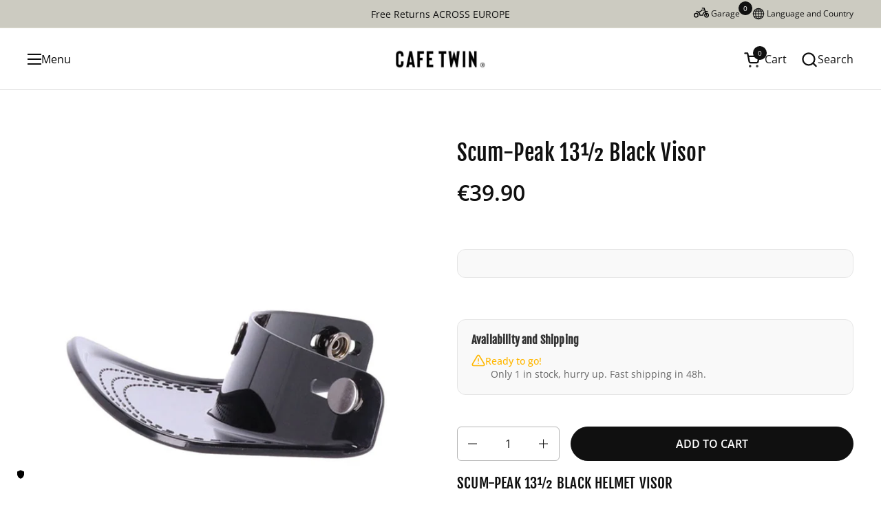

--- FILE ---
content_type: text/html; charset=utf-8
request_url: https://cafetwin.com/en-nl/products/scum-peak-visor-13-black
body_size: 97839
content:
<!doctype html><html id="html" class="no-js" lang="en" dir="ltr">
  <head>
    <!-- Fetch e preparazione dei prodotti con tag-->
<script>
(async function() {
  const url = "https://thoth.kelleradvhost.com/ct-mg/moto_map.php"; // metti qui il tuo URL
  try {
    const res = await fetch(url);
    if (!res.ok) throw new Error("Errore HTTP: " + res.status);
    const data = await res.json();
    console.log("JSON ricevuto:", data);
    } catch (err) {
    console.error("Errore fetch:", err);
  }
})();
</script>

    <!-- PAYPAL 3 rate -->
    <script
    src="https://www.paypal.com/sdk/js?client-id=AWSE4K2tO8YYus-Jj49hrfZMtGbnTY5rDG_JZyEW_TZ9wT1Z_Hup9qQ4Qt-Qo80MiQdmyYqUqGwXnHFx&currency=EUR&components=messages,buttons&enable-funding=paylater"
    data-namespace="PayPalSDK">
    </script>
<!-- END OF PAYPAL 3 rate -->    

<!-- TRUENDO Privacy Center -->
    <script async= "async" id="truendoAutoBlock" type="text/javascript" src="https://cdn.priv.center/pc/truendo_cmp.pid.js" data-siteid="9963e32b-014c-40f9-a8ae-c56e2fe184ac" ></script>
<!-- End TRUENDO Privacy Center -->
<!-- Google tag (gtag.js) -->
    <script async src="https://www.googletagmanager.com/gtag/js?id=AW-677683530"></script>
    <script>
      window.dataLayer = window.dataLayer || [];
      function gtag(){dataLayer.push(arguments);}
      gtag('js', new Date());

      gtag('config', 'AW-677683530');
    </script>
<!-- End Google tags -->
<!-- Feedaty -->   
    <script class="feedaty_sdk" src="https://widget.feedaty.com/v3.0.0/js/2021/10216994/feedaty.min.js" async ></script>
<!-- End Feedaty -->
<!-- Google Review Widget -->
    <script src="https://apis.google.com/js/platform.js" async defer></script>
<!-- End Google review widget -->    
    <meta charset="utf-8">
    <meta http-equiv="X-UA-Compatible" content="IE=edge,chrome=1">
    <meta name="viewport" content="width=device-width, initial-scale=1.0, height=device-height, minimum-scale=1.0"><link rel="shortcut icon" href="//cafetwin.com/cdn/shop/files/favicon_16f4dbb1-d650-4e9d-b35e-f34e54556786.jpg?crop=center&height=48&v=1734522732&width=48" type="image/png" /><title>Scum-Peak 13½ Black Visor | Cafetwin.com &ndash; cafetwin
</title><meta name="description" content="The Scum-Peak 13½ Black Visor is one of the most beautiful and extravagant visors you can find! ✓ Fast Shipping ✓ Free Returns">

<meta property="og:site_name" content="cafetwin">
<meta property="og:url" content="https://cafetwin.com/en-nl/products/scum-peak-visor-13-black">
<meta property="og:title" content="Scum-Peak 13½ Black Visor | Cafetwin.com">
<meta property="og:type" content="product">
<meta property="og:description" content="The Scum-Peak 13½ Black Visor is one of the most beautiful and extravagant visors you can find! ✓ Fast Shipping ✓ Free Returns"><meta property="og:image" content="http://cafetwin.com/cdn/shop/files/visiera-scum-peak-13-nera-9449606.jpg?v=1754152196">
  <meta property="og:image:secure_url" content="https://cafetwin.com/cdn/shop/files/visiera-scum-peak-13-nera-9449606.jpg?v=1754152196">
  <meta property="og:image:width" content="890">
  <meta property="og:image:height" content="1024"><meta property="og:price:amount" content="39,90">
  <meta property="og:price:currency" content="EUR"><meta name="twitter:card" content="summary_large_image">
<meta name="twitter:title" content="Scum-Peak 13½ Black Visor | Cafetwin.com">
<meta name="twitter:description" content="The Scum-Peak 13½ Black Visor is one of the most beautiful and extravagant visors you can find! ✓ Fast Shipping ✓ Free Returns"><script type="application/ld+json">
  [
    {
      "@context": "https://schema.org",
      "@type": "WebSite",
      "name": "cafetwin",
      "url": "https:\/\/cafetwin.com"
    },
    {
      "@context": "https://schema.org",
      "@type": "Organization",
      "name": "cafetwin",
      "url": "https:\/\/cafetwin.com"
    }
  ]
</script>

<script type="application/ld+json">
{
  "@context": "http://schema.org",
  "@type": "BreadcrumbList",
  "itemListElement": [
    {
      "@type": "ListItem",
      "position": 1,
      "name": "Home",
      "item": "https://cafetwin.com"
    },{
        "@type": "ListItem",
        "position": 2,
        "name": "Scum-Peak 13½ Black Visor ",
        "item": "https://cafetwin.com/en-nl/products/scum-peak-visor-13-black"
      }]
}
</script><script type="application/ld+json" id="custommicrodata">
  {
    "@context": "http://schema.org",
    "@type": "Product",
    "name": "Scum-Peak 13½ Black Visor ",
    "url": "https:\/\/cafetwin.com\/en-nl\/products\/scum-peak-visor-13-black",
    "offers": [{
          "@type" : "Offer","sku": "962079","gtin13": 6019916412443,"availability" : "http://schema.org/InStock",
          "price" : 39.9,
          "priceCurrency" : "EUR",
          "url" : "https:\/\/cafetwin.com\/en-nl\/products\/scum-peak-visor-13-black?variant=46796439519564"
        }
],
    "brand": {
      "@type": "Brand",
      "name": "Motorcycle Store House"
    },
    "description": "Scum-Peak 13½ Black Helmet Visor\nThe Scum-Peak 13½ Black Visor is one of the most beautiful and extravagant visors you can find!\nWith its eye-catching and original design (in the shape of a cap visor), you will undoubtedly stand out from the crowd.\nYou can fit it to almost any helmet on the market and each Visor Moto comes with 5 customizable stickers for a unique and one-of-a-kind look!\nOne size fits all\nDiscover ALL the Visors HERE ",
    "category": "Visors ",
    "aggregateRating": {"@type": "AggregateRating","ratingValue": "RATING_VALUE","ratingCount": "RATING_COUNT"},"sku": "962079",
    "image": {
      "@type": "ImageObject",
      "url": "https:\/\/cafetwin.com\/cdn\/shop\/files\/visiera-scum-peak-13-nera-9449606.jpg?v=1754152196",
      "image": "https:\/\/cafetwin.com\/cdn\/shop\/files\/visiera-scum-peak-13-nera-9449606.jpg?v=1754152196",
      "name": "Visiera Scum - Peak 13½ Nera - cafetwin",
      "width": "890",
      "height": "1024"
    }
  }
  </script><script type="text/javascript">

      // Feedaty

      document.addEventListener("FeedatyLoaded", (event) => {
        let fdata = FeedatyWidget.getJsonRatings('8611628941644', 'it-IT', function(data) {
        let jsoncontent = document.getElementById("custommicrodata").innerHTML;
        if (data.Product != null && data.Product.AvgRating > 0){
            jsoncontent = jsoncontent.replace("RATING_VALUE", data.Product.AvgRating);
            jsoncontent = jsoncontent.replace("RATING_COUNT", data.Product.RatingsCount);
            document.getElementById("custommicrodata").innerHTML = jsoncontent;
            } else {
              jsoncontent = jsoncontent.replace(',"aggregateRating": {"@type": "AggregateRating","ratingValue": "RATING_VALUE","ratingCount": "RATING_COUNT"}','');
              document.getElementById("custommicrodata").innerHTML = jsoncontent;
            }
        });
        
      });
      
    </script>

<link rel="canonical" href="https://cafetwin.com/en-nl/products/scum-peak-visor-13-black">
  
    <link rel="preconnect" href="https://cdn.shopify.com"><link rel="preconnect" href="https://fonts.shopifycdn.com" crossorigin><link rel="preload" href="//cafetwin.com/cdn/fonts/fjalla_one/fjallaone_n4.262edaf1abaf5ed669f7ecd26fc3e24707a0ad85.woff2" as="font" type="font/woff2" crossorigin><link rel="preload" href="//cafetwin.com/cdn/fonts/open_sans/opensans_n4.c32e4d4eca5273f6d4ee95ddf54b5bbb75fc9b61.woff2" as="font" type="font/woff2" crossorigin><style type="text/css">
@font-face {
  font-family: "Fjalla One";
  font-weight: 400;
  font-style: normal;
  font-display: swap;
  src: url("//cafetwin.com/cdn/fonts/fjalla_one/fjallaone_n4.262edaf1abaf5ed669f7ecd26fc3e24707a0ad85.woff2") format("woff2"),
       url("//cafetwin.com/cdn/fonts/fjalla_one/fjallaone_n4.f67f40342efd2b34cae019d50b4b5c4da6fc5da7.woff") format("woff");
}
@font-face {
  font-family: "Open Sans";
  font-weight: 400;
  font-style: normal;
  font-display: swap;
  src: url("//cafetwin.com/cdn/fonts/open_sans/opensans_n4.c32e4d4eca5273f6d4ee95ddf54b5bbb75fc9b61.woff2") format("woff2"),
       url("//cafetwin.com/cdn/fonts/open_sans/opensans_n4.5f3406f8d94162b37bfa232b486ac93ee892406d.woff") format("woff");
}
@font-face {
  font-family: "Open Sans";
  font-weight: 500;
  font-style: normal;
  font-display: swap;
  src: url("//cafetwin.com/cdn/fonts/open_sans/opensans_n5.500dcf21ddee5bc5855ad3a20394d3bc363c217c.woff2") format("woff2"),
       url("//cafetwin.com/cdn/fonts/open_sans/opensans_n5.af1a06d824dccfb4d400ba874ef19176651ec834.woff") format("woff");
}
@font-face {
  font-family: "Open Sans";
  font-weight: 600;
  font-style: normal;
  font-display: swap;
  src: url("//cafetwin.com/cdn/fonts/open_sans/opensans_n6.15aeff3c913c3fe570c19cdfeed14ce10d09fb08.woff2") format("woff2"),
       url("//cafetwin.com/cdn/fonts/open_sans/opensans_n6.14bef14c75f8837a87f70ce22013cb146ee3e9f3.woff") format("woff");
}



</style>
<style type="text/css">

  :root {

    /* Font variables */

    --font-stack-headings-primary: "Fjalla One", sans-serif;
    --font-weight-headings-primary: 400;
    --font-style-headings-primary: normal;

    --font-stack-body-primary: "Open Sans", sans-serif;
    --font-weight-body-primary: 400;--font-weight-body-primary-bold: 600;--font-weight-body-primary-medium: 500;--font-style-body-primary: normal;

    --font-stack-body-secondary: "Open Sans", sans-serif;
    --font-weight-body-secondary: 400;--font-weight-body-secondary-bold: 600;--font-style-body-secondary: normal;

    --font-weight-menu: var(--font-weight-body-primary-medium);
    --font-weight-buttons: var(--font-weight-body-primary-medium);

    --base-headings-primary-size: 50;
    --base-headings-secondary-size: ;
    --base-headings-line: 1.2;
    --base-headings-spacing: 0.01em;

    --base-body-primary-size: 16;
    --base-body-secondary-size: 18;
    --base-body-line: 1.4;

    /* Color variables */

    --color-background-header: #ffffff;
    --color-text-header: #101010;
    --color-foreground-header: #fff;
    --color-borders-header: rgba(16, 16, 16, 0.15);

    --color-background-main: #FFFFFF;
    --color-secondary-background-main: rgba(16, 16, 16, 0.08);
    --color-third-background-main: rgba(16, 16, 16, 0.04);
    --color-fourth-background-main: rgba(16, 16, 16, 0.02);
    --color-opacity-background-main: rgba(255, 255, 255, 0);
    --color-text-main: #101010;
    --color-foreground-main: #fff;
    --color-secondary-text-main: rgba(16, 16, 16, 0.6);
    --color-borders-main: rgba(16, 16, 16, 0.1);
    --color-background-main-alternate: #dad9ce;

    --color-background-product-card: rgba(0,0,0,0);
    --color-background-cart-card: rgba(0,0,0,0);

    --color-background-footer: #101010;
    --color-text-footer: #dad9ce;
    --color-borders-footer: rgba(218, 217, 206, 0.15);

    --color-borders-forms-primary: rgba(16, 16, 16, 0.3);
    --color-borders-forms-secondary: rgba(16, 16, 16, 0.6);

    /* Borders */

    --border-width-cards: px;
    --border-radius-cards: 0px;
    --border-width-buttons: 1px;
    --border-radius-buttons: 30px;
    --border-width-forms: 1px;
    --border-radius-forms: 6px;
    --border-radius-widgets: 10px;
    --border-radius-product-card: 0px;

    /* Layout */
    
    --theme-max-width: 1500px;
    --grid-gap-original-base: 32px;
    --container-vertical-space-base: 140px;
    --image-fit-padding: 10%;

  }

  .facets--horiz .facets__summary, #main select, .sidebar select {
    background-image: url('data:image/svg+xml;utf8,<svg fill="none" height="7" viewBox="0 0 12 7" width="12" xmlns="http://www.w3.org/2000/svg"><g fill="%23101010"><path d="m1.2334.554688 5.65685 5.656852-.7071.70711-5.656858-5.65686z"/><path d="m11.8252 1.26221-5.65686 5.65685-.70711-.70711 5.65687-5.65685z"/></g></svg>');
  }

  .star-rating__stars {
    background-image: url('data:image/svg+xml;utf8,<svg width="20" height="14" viewBox="0 0 14 13" fill="rgba%2816%2C+16%2C+16%2C+0.1%29" xmlns="http://www.w3.org/2000/svg"><path d="m7 0 1.572 4.837h5.085l-4.114 2.99 1.572 4.836L7 9.673l-4.114 2.99 1.571-4.837-4.114-2.99h5.085L7 0Z" stroke="rgba%2816%2C+16%2C+16%2C+0.1%29" stroke-width="0"/></svg>');
  }
  .star-rating__stars-active {
    background-image: url('data:image/svg+xml;utf8,<svg width="20" height="13" viewBox="0 0 14 13" fill="none" xmlns="http://www.w3.org/2000/svg"><path d="m7 0 1.572 4.837h5.085l-4.114 2.99 1.572 4.836L7 9.673l-4.114 2.99 1.571-4.837-4.114-2.99h5.085L7 0Z" fill="%23101010" stroke-width="0"/></svg>');
  }

  

</style>

<style id="root-height">
  :root {
    --window-height: 100vh;
  }
</style><link href="//cafetwin.com/cdn/shop/t/38/assets/theme.css?v=148479467656045509961720691523" as="style" rel="preload"><link href="//cafetwin.com/cdn/shop/t/38/assets/section-header.css?v=130138254980616511471757413618" as="style" rel="preload"><link href="//cafetwin.com/cdn/shop/t/38/assets/component-product-item.css?v=138918791434933835561720691522" as="style" rel="preload"><link href="//cafetwin.com/cdn/shop/t/38/assets/component-product-variants.css?v=157409086566362149671720691522" as="style" rel="preload"><link href="//cafetwin.com/cdn/shop/t/38/assets/section-main-product.css?v=62951539464928389041720691522" as="style" rel="preload"><link href="//cafetwin.com/cdn/shop/t/38/assets/theme.css?v=148479467656045509961720691523" rel="stylesheet" type="text/css" media="all" />
<script>window.performance && window.performance.mark && window.performance.mark('shopify.content_for_header.start');</script><meta id="shopify-digital-wallet" name="shopify-digital-wallet" content="/58046349505/digital_wallets/dialog">
<meta name="shopify-checkout-api-token" content="719caf692dd5f160605eb40c1a9d9e6e">
<meta id="in-context-paypal-metadata" data-shop-id="58046349505" data-venmo-supported="false" data-environment="production" data-locale="en_US" data-paypal-v4="true" data-currency="EUR">
<link rel="alternate" hreflang="x-default" href="https://cafetwin.com/products/visiera-scum-peak-13-nera">
<link rel="alternate" hreflang="en" href="https://cafetwin.com/en/products/scum-peak-visor-13-black">
<link rel="alternate" hreflang="fr-FR" href="https://cafetwin.com/fr-fr/products/visiere-noire-scum-peak-13">
<link rel="alternate" hreflang="en-FR" href="https://cafetwin.com/en-fr/products/scum-peak-visor-13-black">
<link rel="alternate" hreflang="de-DE" href="https://cafetwin.com/de-de/products/scum-peak-13-visier-schwarz">
<link rel="alternate" hreflang="en-DE" href="https://cafetwin.com/en-de/products/scum-peak-visor-13-black">
<link rel="alternate" hreflang="es-ES" href="https://cafetwin.com/es-es/products/visiera-scum-peak-13-nera">
<link rel="alternate" hreflang="en-ES" href="https://cafetwin.com/en-es/products/scum-peak-visor-13-black">
<link rel="alternate" hreflang="pt-PT" href="https://cafetwin.com/pt-pt/products/viseira-preta-de-pico-de-escoria-13">
<link rel="alternate" hreflang="en-PT" href="https://cafetwin.com/en-pt/products/scum-peak-visor-13-black">
<link rel="alternate" hreflang="de-AT" href="https://cafetwin.com/de-at/products/scum-peak-13-visier-schwarz">
<link rel="alternate" hreflang="fr-BE" href="https://cafetwin.com/fr-be/products/visiere-noire-scum-peak-13">
<link rel="alternate" hreflang="de-BE" href="https://cafetwin.com/de-be/products/scum-peak-13-visier-schwarz">
<link rel="alternate" hreflang="en-BE" href="https://cafetwin.com/en-be/products/scum-peak-visor-13-black">
<link rel="alternate" hreflang="en-HR" href="https://cafetwin.com/en-hr/products/scum-peak-visor-13-black">
<link rel="alternate" hreflang="en-DK" href="https://cafetwin.com/en-dk/products/scum-peak-visor-13-black">
<link rel="alternate" hreflang="en-FI" href="https://cafetwin.com/en-fi/products/scum-peak-visor-13-black">
<link rel="alternate" hreflang="en-NL" href="https://cafetwin.com/en-nl/products/scum-peak-visor-13-black">
<link rel="alternate" hreflang="en-GB" href="https://cafetwin.com/en-en/products/scum-peak-visor-13-black">
<link rel="alternate" hreflang="en-HU" href="https://cafetwin.com/en-hu/products/scum-peak-visor-13-black">
<link rel="alternate" type="application/json+oembed" href="https://cafetwin.com/en-nl/products/scum-peak-visor-13-black.oembed">
<script async="async" src="/checkouts/internal/preloads.js?locale=en-NL"></script>
<link rel="preconnect" href="https://shop.app" crossorigin="anonymous">
<script async="async" src="https://shop.app/checkouts/internal/preloads.js?locale=en-NL&shop_id=58046349505" crossorigin="anonymous"></script>
<script id="apple-pay-shop-capabilities" type="application/json">{"shopId":58046349505,"countryCode":"IT","currencyCode":"EUR","merchantCapabilities":["supports3DS"],"merchantId":"gid:\/\/shopify\/Shop\/58046349505","merchantName":"cafetwin","requiredBillingContactFields":["postalAddress","email"],"requiredShippingContactFields":["postalAddress","email"],"shippingType":"shipping","supportedNetworks":["visa","maestro","masterCard","amex"],"total":{"type":"pending","label":"cafetwin","amount":"1.00"},"shopifyPaymentsEnabled":true,"supportsSubscriptions":true}</script>
<script id="shopify-features" type="application/json">{"accessToken":"719caf692dd5f160605eb40c1a9d9e6e","betas":["rich-media-storefront-analytics"],"domain":"cafetwin.com","predictiveSearch":true,"shopId":58046349505,"locale":"en"}</script>
<script>var Shopify = Shopify || {};
Shopify.shop = "cafetwin.myshopify.com";
Shopify.locale = "en";
Shopify.currency = {"active":"EUR","rate":"1.0"};
Shopify.country = "NL";
Shopify.theme = {"name":"Combine","id":162791522636,"schema_name":"Combine","schema_version":"2.4.1.1","theme_store_id":1826,"role":"main"};
Shopify.theme.handle = "null";
Shopify.theme.style = {"id":null,"handle":null};
Shopify.cdnHost = "cafetwin.com/cdn";
Shopify.routes = Shopify.routes || {};
Shopify.routes.root = "/en-nl/";</script>
<script type="module">!function(o){(o.Shopify=o.Shopify||{}).modules=!0}(window);</script>
<script>!function(o){function n(){var o=[];function n(){o.push(Array.prototype.slice.apply(arguments))}return n.q=o,n}var t=o.Shopify=o.Shopify||{};t.loadFeatures=n(),t.autoloadFeatures=n()}(window);</script>
<script>
  window.ShopifyPay = window.ShopifyPay || {};
  window.ShopifyPay.apiHost = "shop.app\/pay";
  window.ShopifyPay.redirectState = null;
</script>
<script id="shop-js-analytics" type="application/json">{"pageType":"product"}</script>
<script defer="defer" async type="module" src="//cafetwin.com/cdn/shopifycloud/shop-js/modules/v2/client.init-shop-cart-sync_DtuiiIyl.en.esm.js"></script>
<script defer="defer" async type="module" src="//cafetwin.com/cdn/shopifycloud/shop-js/modules/v2/chunk.common_CUHEfi5Q.esm.js"></script>
<script type="module">
  await import("//cafetwin.com/cdn/shopifycloud/shop-js/modules/v2/client.init-shop-cart-sync_DtuiiIyl.en.esm.js");
await import("//cafetwin.com/cdn/shopifycloud/shop-js/modules/v2/chunk.common_CUHEfi5Q.esm.js");

  window.Shopify.SignInWithShop?.initShopCartSync?.({"fedCMEnabled":true,"windoidEnabled":true});

</script>
<script>
  window.Shopify = window.Shopify || {};
  if (!window.Shopify.featureAssets) window.Shopify.featureAssets = {};
  window.Shopify.featureAssets['shop-js'] = {"shop-cart-sync":["modules/v2/client.shop-cart-sync_DFoTY42P.en.esm.js","modules/v2/chunk.common_CUHEfi5Q.esm.js"],"init-fed-cm":["modules/v2/client.init-fed-cm_D2UNy1i2.en.esm.js","modules/v2/chunk.common_CUHEfi5Q.esm.js"],"init-shop-email-lookup-coordinator":["modules/v2/client.init-shop-email-lookup-coordinator_BQEe2rDt.en.esm.js","modules/v2/chunk.common_CUHEfi5Q.esm.js"],"shop-cash-offers":["modules/v2/client.shop-cash-offers_3CTtReFF.en.esm.js","modules/v2/chunk.common_CUHEfi5Q.esm.js","modules/v2/chunk.modal_BewljZkx.esm.js"],"shop-button":["modules/v2/client.shop-button_C6oxCjDL.en.esm.js","modules/v2/chunk.common_CUHEfi5Q.esm.js"],"init-windoid":["modules/v2/client.init-windoid_5pix8xhK.en.esm.js","modules/v2/chunk.common_CUHEfi5Q.esm.js"],"avatar":["modules/v2/client.avatar_BTnouDA3.en.esm.js"],"init-shop-cart-sync":["modules/v2/client.init-shop-cart-sync_DtuiiIyl.en.esm.js","modules/v2/chunk.common_CUHEfi5Q.esm.js"],"shop-toast-manager":["modules/v2/client.shop-toast-manager_BYv_8cH1.en.esm.js","modules/v2/chunk.common_CUHEfi5Q.esm.js"],"pay-button":["modules/v2/client.pay-button_FnF9EIkY.en.esm.js","modules/v2/chunk.common_CUHEfi5Q.esm.js"],"shop-login-button":["modules/v2/client.shop-login-button_CH1KUpOf.en.esm.js","modules/v2/chunk.common_CUHEfi5Q.esm.js","modules/v2/chunk.modal_BewljZkx.esm.js"],"init-customer-accounts-sign-up":["modules/v2/client.init-customer-accounts-sign-up_aj7QGgYS.en.esm.js","modules/v2/client.shop-login-button_CH1KUpOf.en.esm.js","modules/v2/chunk.common_CUHEfi5Q.esm.js","modules/v2/chunk.modal_BewljZkx.esm.js"],"init-shop-for-new-customer-accounts":["modules/v2/client.init-shop-for-new-customer-accounts_NbnYRf_7.en.esm.js","modules/v2/client.shop-login-button_CH1KUpOf.en.esm.js","modules/v2/chunk.common_CUHEfi5Q.esm.js","modules/v2/chunk.modal_BewljZkx.esm.js"],"init-customer-accounts":["modules/v2/client.init-customer-accounts_ppedhqCH.en.esm.js","modules/v2/client.shop-login-button_CH1KUpOf.en.esm.js","modules/v2/chunk.common_CUHEfi5Q.esm.js","modules/v2/chunk.modal_BewljZkx.esm.js"],"shop-follow-button":["modules/v2/client.shop-follow-button_CMIBBa6u.en.esm.js","modules/v2/chunk.common_CUHEfi5Q.esm.js","modules/v2/chunk.modal_BewljZkx.esm.js"],"lead-capture":["modules/v2/client.lead-capture_But0hIyf.en.esm.js","modules/v2/chunk.common_CUHEfi5Q.esm.js","modules/v2/chunk.modal_BewljZkx.esm.js"],"checkout-modal":["modules/v2/client.checkout-modal_BBxc70dQ.en.esm.js","modules/v2/chunk.common_CUHEfi5Q.esm.js","modules/v2/chunk.modal_BewljZkx.esm.js"],"shop-login":["modules/v2/client.shop-login_hM3Q17Kl.en.esm.js","modules/v2/chunk.common_CUHEfi5Q.esm.js","modules/v2/chunk.modal_BewljZkx.esm.js"],"payment-terms":["modules/v2/client.payment-terms_CAtGlQYS.en.esm.js","modules/v2/chunk.common_CUHEfi5Q.esm.js","modules/v2/chunk.modal_BewljZkx.esm.js"]};
</script>
<script>(function() {
  var isLoaded = false;
  function asyncLoad() {
    if (isLoaded) return;
    isLoaded = true;
    var urls = ["https:\/\/cdn.shopify.com\/s\/files\/1\/0580\/4634\/9505\/t\/7\/assets\/codisto.js?v=1646669564\u0026shop=cafetwin.myshopify.com","https:\/\/cdn.ordersify.com\/sdk\/productalerts-shopify.js?shop=cafetwin.myshopify.com","https:\/\/woolyfeed-tags.nyc3.cdn.digitaloceanspaces.com\/cafetwin.myshopify.com\/1900063219.js?shop=cafetwin.myshopify.com","https:\/\/s3.eu-west-1.amazonaws.com\/production-klarna-il-shopify-osm\/85d63d6d13c88bd1cfaeb53c0bb76277e79a0a74\/cafetwin.myshopify.com-1740741331709.js?shop=cafetwin.myshopify.com"];
    for (var i = 0; i < urls.length; i++) {
      var s = document.createElement('script');
      s.type = 'text/javascript';
      s.async = true;
      s.src = urls[i];
      var x = document.getElementsByTagName('script')[0];
      x.parentNode.insertBefore(s, x);
    }
  };
  if(window.attachEvent) {
    window.attachEvent('onload', asyncLoad);
  } else {
    window.addEventListener('load', asyncLoad, false);
  }
})();</script>
<script id="__st">var __st={"a":58046349505,"offset":3600,"reqid":"a03a9e0f-68b5-49e8-bade-a36d1d82667f-1766685150","pageurl":"cafetwin.com\/en-nl\/products\/scum-peak-visor-13-black","u":"387efdf3b7e5","p":"product","rtyp":"product","rid":8611628941644};</script>
<script>window.ShopifyPaypalV4VisibilityTracking = true;</script>
<script id="captcha-bootstrap">!function(){'use strict';const t='contact',e='account',n='new_comment',o=[[t,t],['blogs',n],['comments',n],[t,'customer']],c=[[e,'customer_login'],[e,'guest_login'],[e,'recover_customer_password'],[e,'create_customer']],r=t=>t.map((([t,e])=>`form[action*='/${t}']:not([data-nocaptcha='true']) input[name='form_type'][value='${e}']`)).join(','),a=t=>()=>t?[...document.querySelectorAll(t)].map((t=>t.form)):[];function s(){const t=[...o],e=r(t);return a(e)}const i='password',u='form_key',d=['recaptcha-v3-token','g-recaptcha-response','h-captcha-response',i],f=()=>{try{return window.sessionStorage}catch{return}},m='__shopify_v',_=t=>t.elements[u];function p(t,e,n=!1){try{const o=window.sessionStorage,c=JSON.parse(o.getItem(e)),{data:r}=function(t){const{data:e,action:n}=t;return t[m]||n?{data:e,action:n}:{data:t,action:n}}(c);for(const[e,n]of Object.entries(r))t.elements[e]&&(t.elements[e].value=n);n&&o.removeItem(e)}catch(o){console.error('form repopulation failed',{error:o})}}const l='form_type',E='cptcha';function T(t){t.dataset[E]=!0}const w=window,h=w.document,L='Shopify',v='ce_forms',y='captcha';let A=!1;((t,e)=>{const n=(g='f06e6c50-85a8-45c8-87d0-21a2b65856fe',I='https://cdn.shopify.com/shopifycloud/storefront-forms-hcaptcha/ce_storefront_forms_captcha_hcaptcha.v1.5.2.iife.js',D={infoText:'Protected by hCaptcha',privacyText:'Privacy',termsText:'Terms'},(t,e,n)=>{const o=w[L][v],c=o.bindForm;if(c)return c(t,g,e,D).then(n);var r;o.q.push([[t,g,e,D],n]),r=I,A||(h.body.append(Object.assign(h.createElement('script'),{id:'captcha-provider',async:!0,src:r})),A=!0)});var g,I,D;w[L]=w[L]||{},w[L][v]=w[L][v]||{},w[L][v].q=[],w[L][y]=w[L][y]||{},w[L][y].protect=function(t,e){n(t,void 0,e),T(t)},Object.freeze(w[L][y]),function(t,e,n,w,h,L){const[v,y,A,g]=function(t,e,n){const i=e?o:[],u=t?c:[],d=[...i,...u],f=r(d),m=r(i),_=r(d.filter((([t,e])=>n.includes(e))));return[a(f),a(m),a(_),s()]}(w,h,L),I=t=>{const e=t.target;return e instanceof HTMLFormElement?e:e&&e.form},D=t=>v().includes(t);t.addEventListener('submit',(t=>{const e=I(t);if(!e)return;const n=D(e)&&!e.dataset.hcaptchaBound&&!e.dataset.recaptchaBound,o=_(e),c=g().includes(e)&&(!o||!o.value);(n||c)&&t.preventDefault(),c&&!n&&(function(t){try{if(!f())return;!function(t){const e=f();if(!e)return;const n=_(t);if(!n)return;const o=n.value;o&&e.removeItem(o)}(t);const e=Array.from(Array(32),(()=>Math.random().toString(36)[2])).join('');!function(t,e){_(t)||t.append(Object.assign(document.createElement('input'),{type:'hidden',name:u})),t.elements[u].value=e}(t,e),function(t,e){const n=f();if(!n)return;const o=[...t.querySelectorAll(`input[type='${i}']`)].map((({name:t})=>t)),c=[...d,...o],r={};for(const[a,s]of new FormData(t).entries())c.includes(a)||(r[a]=s);n.setItem(e,JSON.stringify({[m]:1,action:t.action,data:r}))}(t,e)}catch(e){console.error('failed to persist form',e)}}(e),e.submit())}));const S=(t,e)=>{t&&!t.dataset[E]&&(n(t,e.some((e=>e===t))),T(t))};for(const o of['focusin','change'])t.addEventListener(o,(t=>{const e=I(t);D(e)&&S(e,y())}));const B=e.get('form_key'),M=e.get(l),P=B&&M;t.addEventListener('DOMContentLoaded',(()=>{const t=y();if(P)for(const e of t)e.elements[l].value===M&&p(e,B);[...new Set([...A(),...v().filter((t=>'true'===t.dataset.shopifyCaptcha))])].forEach((e=>S(e,t)))}))}(h,new URLSearchParams(w.location.search),n,t,e,['guest_login'])})(!0,!0)}();</script>
<script integrity="sha256-4kQ18oKyAcykRKYeNunJcIwy7WH5gtpwJnB7kiuLZ1E=" data-source-attribution="shopify.loadfeatures" defer="defer" src="//cafetwin.com/cdn/shopifycloud/storefront/assets/storefront/load_feature-a0a9edcb.js" crossorigin="anonymous"></script>
<script crossorigin="anonymous" defer="defer" src="//cafetwin.com/cdn/shopifycloud/storefront/assets/shopify_pay/storefront-65b4c6d7.js?v=20250812"></script>
<script data-source-attribution="shopify.dynamic_checkout.dynamic.init">var Shopify=Shopify||{};Shopify.PaymentButton=Shopify.PaymentButton||{isStorefrontPortableWallets:!0,init:function(){window.Shopify.PaymentButton.init=function(){};var t=document.createElement("script");t.src="https://cafetwin.com/cdn/shopifycloud/portable-wallets/latest/portable-wallets.en.js",t.type="module",document.head.appendChild(t)}};
</script>
<script data-source-attribution="shopify.dynamic_checkout.buyer_consent">
  function portableWalletsHideBuyerConsent(e){var t=document.getElementById("shopify-buyer-consent"),n=document.getElementById("shopify-subscription-policy-button");t&&n&&(t.classList.add("hidden"),t.setAttribute("aria-hidden","true"),n.removeEventListener("click",e))}function portableWalletsShowBuyerConsent(e){var t=document.getElementById("shopify-buyer-consent"),n=document.getElementById("shopify-subscription-policy-button");t&&n&&(t.classList.remove("hidden"),t.removeAttribute("aria-hidden"),n.addEventListener("click",e))}window.Shopify?.PaymentButton&&(window.Shopify.PaymentButton.hideBuyerConsent=portableWalletsHideBuyerConsent,window.Shopify.PaymentButton.showBuyerConsent=portableWalletsShowBuyerConsent);
</script>
<script data-source-attribution="shopify.dynamic_checkout.cart.bootstrap">document.addEventListener("DOMContentLoaded",(function(){function t(){return document.querySelector("shopify-accelerated-checkout-cart, shopify-accelerated-checkout")}if(t())Shopify.PaymentButton.init();else{new MutationObserver((function(e,n){t()&&(Shopify.PaymentButton.init(),n.disconnect())})).observe(document.body,{childList:!0,subtree:!0})}}));
</script>
<link id="shopify-accelerated-checkout-styles" rel="stylesheet" media="screen" href="https://cafetwin.com/cdn/shopifycloud/portable-wallets/latest/accelerated-checkout-backwards-compat.css" crossorigin="anonymous">
<style id="shopify-accelerated-checkout-cart">
        #shopify-buyer-consent {
  margin-top: 1em;
  display: inline-block;
  width: 100%;
}

#shopify-buyer-consent.hidden {
  display: none;
}

#shopify-subscription-policy-button {
  background: none;
  border: none;
  padding: 0;
  text-decoration: underline;
  font-size: inherit;
  cursor: pointer;
}

#shopify-subscription-policy-button::before {
  box-shadow: none;
}

      </style>

<script>window.performance && window.performance.mark && window.performance.mark('shopify.content_for_header.end');</script><script>
  
      /* js helpers */
      const debounce = (fn, wait) => {
        let t;
        return (...args) => {
          clearTimeout(t);
          t = setTimeout(() => fn.apply(this, args), wait);
        };
      }
      window.KEYCODES = {
        TAB: 9,
        ESC: 27,
        DOWN: 40,
        RIGHT: 39,
        UP: 38,
        LEFT: 37,
        RETURN: 13
      };
  
      /* background image sizes */
      const rbi = [];
      const rbiSetSize = (img) => {
        if ( img.offsetWidth / img.dataset.ratio < img.offsetHeight ) {
          img.setAttribute('sizes', `${Math.ceil(img.offsetHeight * img.dataset.ratio)}px`);
        } else {
          img.setAttribute('sizes', `${Math.ceil(img.offsetWidth)}px`);
        }
      }
      window.addEventListener('resize', debounce(()=>{
        for ( let img of rbi ) {
          rbiSetSize(img);
        }
      }, 250));
  
      /* lazy looad images reveal effect */
      const imageReveal = new IntersectionObserver((entries, observer)=>{
        entries.forEach(entry=>{
          if ( entry.isIntersecting ) {
            setTimeout(()=>{
              entry.target.classList.remove('lazy-image--to-reveal');
            }, 500);
            entry.target.classList.add('lazy-image--revealed');
            observer.unobserve(entry.target);
          }
        });
      }, {rootMargin: '20px 0px 0px 0px'});

    </script><noscript>
      <link rel="stylesheet" href="//cafetwin.com/cdn/shop/t/38/assets/theme-noscript.css?v=38102435459277827451720691523">
    </noscript>
  
   <!-- Google Webmaster Tools Site Verification -->
<meta name="google-site-verification" content="0ehTbMTgkKGa2XkEpzk6mguLZxR1RhhH8l8wPpanxhM" />

    <!-- Codice di tracciamento Lucky Orange -->
<script async defer src="https://tools.luckyorange.com/core/lo.js?site-id=abc123"></script>

<!-- BEGIN app block: shopify://apps/tinyseo/blocks/breadcrumbs-json-ld-embed/0605268f-f7c4-4e95-b560-e43df7d59ae4 --><script type="application/ld+json" id="tinyimg-breadcrumbs-json-ld">
      {
        "@context": "https://schema.org",
        "@type": "BreadcrumbList",
        "itemListElement": [
          {
            "@type": "ListItem",
            "position": 1,
            "item": {
              "@id": "https://cafetwin.com",
          "name": "Home"
        }
      }
      
        
        
      ,{
        "@type": "ListItem",
        "position": 2,
        "item": {
          "@id": "https://cafetwin.com/products/scum-peak-visor-13-black",
          "name": "Scum-Peak 13½ Black Visor "
        }
      }
      
      ]
    }
  </script>
<!-- END app block --><!-- BEGIN app block: shopify://apps/oxi-social-login/blocks/social-login-embed/24ad60bc-8f09-42fa-807e-e5eda0fdae17 -->


<script>
    
        var vt = '1732806899';
    
        var oxi_data_scheme = 'light';
        if (document.querySelector('html').hasAttribute('data-scheme')) {
            oxi_data_scheme = document.querySelector('html').getAttribute('data-scheme');
        }
    function wfete(selector) {
    return new Promise(resolve => {
    if (document.querySelector(selector)) {
      return resolve(document.querySelector(selector));
    }

    const observer = new MutationObserver(() => {
      if (document.querySelector(selector)) {
        resolve(document.querySelector(selector));
        observer.disconnect();
      }
    });

    observer.observe(document.body, {
      subtree: true,
      childList: true,
    });
    });
  }
  async function oxi_init() {
    const data = await getOConfig();
  }
  function getOConfig() {
    var script = document.createElement('script');
    script.src = '//social-login.oxiapps.com/init.json?shop=cafetwin.myshopify.com&vt='+vt+'&callback=jQuery111004090950169811405_1543664809199';
    script.setAttribute('rel','nofollow');
    document.head.appendChild(script);
  }
  function jQuery111004090950169811405_1543664809199(p) {
        var shop_locale = "";
        if (typeof Shopify !== 'undefined' && typeof Shopify.locale !== 'undefined') {
            shop_locale = "&locale="+Shopify.locale;
    }
    if (p.m == "1") {
      if (typeof oxi_initialized === 'undefined') {
        var oxi_initialized = true;
        //vt = parseInt(p.v);
        vt = parseInt(vt);

                var elem = document.createElement("link");
                elem.setAttribute("type", "text/css");
                elem.setAttribute("rel", "stylesheet");
                elem.setAttribute("href", "https://cdn.shopify.com/extensions/019a9bbf-e6d9-7768-bf83-c108720b519c/embedded-social-login-54/assets/remodal.css");
                document.getElementsByTagName("head")[0].appendChild(elem);


        var newScript = document.createElement('script');
        newScript.type = 'text/javascript';
        newScript.src = 'https://cdn.shopify.com/extensions/019a9bbf-e6d9-7768-bf83-c108720b519c/embedded-social-login-54/assets/osl.min.js';
        document.getElementsByTagName('head')[0].appendChild(newScript);
      }
    } else {
      const intervalID = setInterval(() => {
        if (document.querySelector('body')) {
            clearInterval(intervalID);

            opa = ['form[action*="account/login"]', 'form[action$="account"]'];
            opa.forEach(e => {
                wfete(e).then(element => {
                    if (typeof oxi_initialized === 'undefined') {
                        var oxi_initialized = true;
                        console.log("Oxi Social Login Initialized");
                        if (p.i == 'y') {
                            var list = document.querySelectorAll(e);
                            var oxi_list_length = 0;
                            if (list.length > 0) {
                                //oxi_list_length = 3;
                                oxi_list_length = list.length;
                            }
                            for(var osli1 = 0; osli1 < oxi_list_length; osli1++) {
                                if (list[osli1].querySelector('[value="guest_login"]')) {
                                } else {
                                if ( list[osli1].querySelectorAll('.oxi-social-login').length <= 0 && list[osli1].querySelectorAll('.oxi_social_wrapper').length <= 0 ) {
                                    var osl_checkout_url = '';
                                    if (list[osli1].querySelector('[name="checkout_url"]') !== null) {
                                        osl_checkout_url = '&osl_checkout_url='+list[osli1].querySelector('[name="checkout_url"]').value;
                                    }
                                    osl_checkout_url = osl_checkout_url.replace(/<[^>]*>/g, '').trim();
                                    list[osli1].insertAdjacentHTML(p.p, '<div class="oxi_social_wrapper" style="'+p.c+'"><iframe id="social_login_frame" class="social_login_frame" title="Social Login" src="https://social-login.oxiapps.com/widget?site='+p.s+'&vt='+vt+shop_locale+osl_checkout_url+'&scheme='+oxi_data_scheme+'" style="width:100%;max-width:100%;padding-top:0px;margin-bottom:5px;border:0px;height:'+p.h+'px;" scrolling=no></iframe></div>');
                                }
                                }
                            }
                        }
                    }
                });
            });

            wfete('#oxi-social-login').then(element => {
                document.getElementById('oxi-social-login').innerHTML="<iframe id='social_login_frame' class='social_login_frame' title='Social Login' src='https://social-login.oxiapps.com/widget?site="+p.s+"&vt="+vt+shop_locale+"&scheme="+oxi_data_scheme+"' style='width:100%;max-width:100%;padding-top:0px;margin-bottom:5px;border:0px;height:"+p.h+"px;' scrolling=no></iframe>";
            });
            wfete('.oxi-social-login').then(element => {
                var oxi_elms = document.querySelectorAll(".oxi-social-login");
                oxi_elms.forEach((oxi_elm) => {
                            oxi_elm.innerHTML="<iframe id='social_login_frame' class='social_login_frame' title='Social Login' src='https://social-login.oxiapps.com/widget?site="+p.s+"&vt="+vt+shop_locale+"&scheme="+oxi_data_scheme+"' style='width:100%;max-width:100%;padding-top:0px;margin-bottom:5px;border:0px;height:"+p.h+"px;' scrolling=no></iframe>";
                });
            });
        }
      }, 100);
    }

    var o_resized = false;
    var oxi_response = function(event) {
      if (event.origin+'/'=="https://social-login.oxiapps.com/") {
                if (event.data.action == "loaded") {
                    event.source.postMessage({
                        action:'getParentUrl',parentUrl: window.location.href+''
                    },"*");
                }

        var message = event.data+'';
        var key = message.split(':')[0];
        var value = message.split(':')[1];
        if (key=="height") {
          var oxi_iframe = document.getElementById('social_login_frame');
          if (oxi_iframe && !o_resized) {
            o_resized = true;
            oxi_iframe.style.height = value + "px";
          }
        }
      }
    };
    if (window.addEventListener) {
      window.addEventListener('message', oxi_response, false);
    } else {
      window.attachEvent("onmessage", oxi_response);
    }
  }
  oxi_init();
</script>


<!-- END app block --><!-- BEGIN app block: shopify://apps/langshop/blocks/sdk/84899e01-2b29-42af-99d6-46d16daa2111 --><!-- BEGIN app snippet: config --><script type="text/javascript">
    /** Workaround for backward compatibility with old versions of localized themes */
    if (window.LangShopConfig && window.LangShopConfig.themeDynamics && window.LangShopConfig.themeDynamics.length) {
        themeDynamics = window.LangShopConfig.themeDynamics;
    } else {
        themeDynamics = [];
    }

    window.LangShopConfig = {
    "currentLanguage": "en",
    "currentCurrency": "eur",
    "currentCountry": "NL",
    "shopifyLocales": [{"code":"en","name":"English","endonym_name":"English","rootUrl":"\/en-nl"}    ],
    "shopifyCountries": [{"code":"AL","name":"Albania", "currency":"ALL"},{"code":"AT","name":"Austria", "currency":"EUR"},{"code":"BE","name":"Belgium", "currency":"EUR"},{"code":"BG","name":"Bulgaria", "currency":"BGN"},{"code":"HR","name":"Croatia", "currency":"EUR"},{"code":"CZ","name":"Czechia", "currency":"CZK"},{"code":"DK","name":"Denmark", "currency":"DKK"},{"code":"FI","name":"Finland", "currency":"EUR"},{"code":"FR","name":"France", "currency":"EUR"},{"code":"DE","name":"Germany", "currency":"EUR"},{"code":"GR","name":"Greece", "currency":"EUR"},{"code":"HU","name":"Hungary", "currency":"HUF"},{"code":"IE","name":"Ireland", "currency":"EUR"},{"code":"IT","name":"Italy", "currency":"EUR"},{"code":"LV","name":"Latvia", "currency":"EUR"},{"code":"LT","name":"Lithuania", "currency":"EUR"},{"code":"LU","name":"Luxembourg", "currency":"EUR"},{"code":"NL","name":"Netherlands", "currency":"EUR"},{"code":"NO","name":"Norway", "currency":"NOK"},{"code":"PL","name":"Poland", "currency":"PLN"},{"code":"PT","name":"Portugal", "currency":"EUR"},{"code":"RO","name":"Romania", "currency":"RON"},{"code":"SK","name":"Slovakia", "currency":"EUR"},{"code":"SI","name":"Slovenia", "currency":"EUR"},{"code":"ES","name":"Spain", "currency":"EUR"},{"code":"SE","name":"Sweden", "currency":"SEK"},{"code":"CH","name":"Switzerland", "currency":"CHF"},{"code":"GB","name":"United Kingdom", "currency":"GBP"}    ],
    "shopifyCurrencies": ["ALL","BGN","CHF","CZK","DKK","EUR","GBP","HUF","NOK","PLN","RON","SEK"],
    "originalLanguage": {"code":"it","alias":null,"title":"Italian","icon":null,"published":true,"active":false},
    "targetLanguages": [{"code":"de","alias":null,"title":"German","icon":null,"published":true,"active":true},{"code":"en","alias":null,"title":"English","icon":null,"published":true,"active":true},{"code":"es","alias":null,"title":"Spanish","icon":null,"published":true,"active":true},{"code":"fr","alias":null,"title":"French","icon":null,"published":true,"active":true},{"code":"pt-PT","alias":null,"title":"Portuguese (Portugal)","icon":null,"published":true,"active":true}],
    "languagesSwitchers": {"languageCurrency":{"status":"published","desktop":{"isActive":true,"generalCustomize":{"template":null,"displayed":"language-currency","language":"name","languageFlag":true,"currency":"name","currencyFlag":true,"switcher":"relative","position":"bottom-right","verticalSliderValue":23,"verticalSliderDimension":"px","horizontalSliderValue":93,"horizontalSliderDimension":"px"},"advancedCustomize":{"switcherStyle":{"flagRounding":0,"flagRoundingDimension":"px","flagPosition":"left","backgroundColor":"#cccbc1","padding":{"left":16,"top":14,"right":16,"bottom":14},"paddingDimension":"px","fontSize":18,"fontSizeDimension":"px","fontFamily":"inherit","fontColor":"#202223","borderWidth":0,"borderWidthDimension":"px","borderRadius":0,"borderRadiusDimension":"px","borderColor":"#FFFFFF"},"dropDownStyle":{"backgroundColor":"#e8e8e5","padding":{"left":35,"top":12,"right":35,"bottom":12},"paddingDimension":"px","fontSize":18,"fontSizeDimension":"px","fontFamily":"inherit","fontColor":"#202223","borderWidth":0,"borderWidthDimension":"px","borderRadius":0,"borderRadiusDimension":"px","borderColor":"#FFFFFF"},"arrow":{"size":6,"sizeDimension":"px","color":"#1D1D1D"}}},"mobile":{"isActive":true,"sameAsDesktop":true,"generalCustomize":{"template":null,"displayed":"language-currency","language":"name","languageFlag":true,"currency":"name","currencyFlag":true,"switcher":"relative","position":"bottom-right","verticalSliderValue":23,"verticalSliderDimension":"px","horizontalSliderValue":93,"horizontalSliderDimension":"px"},"advancedCustomize":{"switcherStyle":{"flagRounding":0,"flagRoundingDimension":"px","flagPosition":"left","backgroundColor":"#cccbc1","padding":{"left":16,"top":14,"right":16,"bottom":14},"paddingDimension":"px","fontSize":18,"fontSizeDimension":"px","fontFamily":"inherit","fontColor":"#202223","borderWidth":0,"borderWidthDimension":"px","borderRadius":0,"borderRadiusDimension":"px","borderColor":"#FFFFFF"},"dropDownStyle":{"backgroundColor":"#e8e8e5","padding":{"left":35,"top":12,"right":35,"bottom":12},"paddingDimension":"px","fontSize":18,"fontSizeDimension":"px","fontFamily":"inherit","fontColor":"#202223","borderWidth":0,"borderWidthDimension":"px","borderRadius":0,"borderRadiusDimension":"px","borderColor":"#FFFFFF"},"arrow":{"size":6,"sizeDimension":"px","color":"#1D1D1D"}}}},"autoDetection":{"status":"published","alertType":"popup","popupContainer":{"position":"center","backgroundColor":"#FFFFFF","width":700,"widthDimension":"px","padding":{"left":20,"top":20,"right":20,"bottom":20},"paddingDimension":"px","borderWidth":0,"borderWidthDimension":"px","borderRadius":8,"borderRadiusDimension":"px","borderColor":"#FFFFFF","fontSize":18,"fontSizeDimension":"px","fontFamily":"inherit","fontColor":"#202223"},"bannerContainer":{"position":"top","backgroundColor":"#FFFFFF","width":8,"widthDimension":"px","padding":{"left":20,"top":20,"right":20,"bottom":20},"paddingDimension":"px","borderWidth":0,"borderWidthDimension":"px","borderRadius":8,"borderRadiusDimension":"px","borderColor":"#FFFFFF","fontSize":18,"fontSizeDimension":"px","fontFamily":"inherit","fontColor":"#202223"},"selectorContainer":{"backgroundColor":"#FFFFFF","padding":{"left":8,"top":8,"right":8,"bottom":8},"paddingDimension":"px","borderWidth":0,"borderWidthDimension":"px","borderRadius":8,"borderRadiusDimension":"px","borderColor":"#FFFFFF","fontSize":18,"fontSizeDimension":"px","fontFamily":"inherit","fontColor":"#202223"},"button":{"backgroundColor":"#FFFFFF","padding":{"left":8,"top":8,"right":8,"bottom":8},"paddingDimension":"px","borderWidth":0,"borderWidthDimension":"px","borderRadius":8,"borderRadiusDimension":"px","borderColor":"#FFFFFF","fontSize":18,"fontSizeDimension":"px","fontFamily":"inherit","fontColor":"#202223"},"closeIcon":{"size":16,"sizeDimension":"px","color":"#1D1D1D"}}},
    "defaultCurrency": {"code":"eur","title":"Euro","icon":null,"rate":0.9326,"formatWithCurrency":"€{{amount}} EUR","formatWithoutCurrency":"€{{amount}}"},
    "targetCurrencies": [],
    "currenciesSwitchers": [{"id":34170918,"title":null,"type":"dropdown","status":"admin-only","display":"all","position":"bottom-left","offset":"10px","shortTitles":false,"isolateStyles":true,"icons":"rounded","sprite":"flags","defaultStyles":true,"devices":{"mobile":{"visible":true,"minWidth":null,"maxWidth":{"value":480,"dimension":"px"}},"tablet":{"visible":true,"minWidth":{"value":481,"dimension":"px"},"maxWidth":{"value":1023,"dimension":"px"}},"desktop":{"visible":true,"minWidth":{"value":1024,"dimension":"px"},"maxWidth":null}},"styles":{"dropdown":{"activeContainer":{"padding":{"top":{"value":8,"dimension":"px"},"right":{"value":10,"dimension":"px"},"bottom":{"value":8,"dimension":"px"},"left":{"value":10,"dimension":"px"}},"background":"rgba(255,255,255,.95)","borderRadius":{"topLeft":{"value":0,"dimension":"px"},"topRight":{"value":0,"dimension":"px"},"bottomLeft":{"value":0,"dimension":"px"},"bottomRight":{"value":0,"dimension":"px"}},"borderTop":{"color":"rgba(224, 224, 224, 1)","style":"solid","width":{"value":1,"dimension":"px"}},"borderRight":{"color":"rgba(224, 224, 224, 1)","style":"solid","width":{"value":1,"dimension":"px"}},"borderBottom":{"color":"rgba(224, 224, 224, 1)","style":"solid","width":{"value":1,"dimension":"px"}},"borderLeft":{"color":"rgba(224, 224, 224, 1)","style":"solid","width":{"value":1,"dimension":"px"}}},"activeContainerHovered":null,"activeItem":{"fontSize":{"value":13,"dimension":"px"},"fontFamily":"Open Sans","color":"rgba(39, 46, 49, 1)"},"activeItemHovered":null,"activeItemIcon":{"offset":{"value":10,"dimension":"px"},"position":"left"},"dropdownContainer":{"animation":"sliding","background":"rgba(255,255,255,.95)","borderRadius":{"topLeft":{"value":0,"dimension":"px"},"topRight":{"value":0,"dimension":"px"},"bottomLeft":{"value":0,"dimension":"px"},"bottomRight":{"value":0,"dimension":"px"}},"borderTop":{"color":"rgba(224, 224, 224, 1)","style":"solid","width":{"value":1,"dimension":"px"}},"borderRight":{"color":"rgba(224, 224, 224, 1)","style":"solid","width":{"value":1,"dimension":"px"}},"borderBottom":{"color":"rgba(224, 224, 224, 1)","style":"solid","width":{"value":1,"dimension":"px"}},"borderLeft":{"color":"rgba(224, 224, 224, 1)","style":"solid","width":{"value":1,"dimension":"px"}},"padding":{"top":{"value":0,"dimension":"px"},"right":{"value":0,"dimension":"px"},"bottom":{"value":0,"dimension":"px"},"left":{"value":0,"dimension":"px"}}},"dropdownContainerHovered":null,"dropdownItem":{"padding":{"top":{"value":8,"dimension":"px"},"right":{"value":10,"dimension":"px"},"bottom":{"value":8,"dimension":"px"},"left":{"value":10,"dimension":"px"}},"fontSize":{"value":13,"dimension":"px"},"fontFamily":"Open Sans","color":"rgba(39, 46, 49, 1)"},"dropdownItemHovered":{"color":"rgba(27, 160, 227, 1)"},"dropdownItemIcon":{"position":"left","offset":{"value":10,"dimension":"px"}},"arrow":{"color":"rgba(39, 46, 49, 1)","position":"right","offset":{"value":20,"dimension":"px"},"size":{"value":6,"dimension":"px"}}},"inline":{"container":{"background":"rgba(255,255,255,.95)","borderRadius":{"topLeft":{"value":4,"dimension":"px"},"topRight":{"value":4,"dimension":"px"},"bottomLeft":{"value":4,"dimension":"px"},"bottomRight":{"value":4,"dimension":"px"}},"borderTop":{"color":"rgba(224, 224, 224, 1)","style":"solid","width":{"value":1,"dimension":"px"}},"borderRight":{"color":"rgba(224, 224, 224, 1)","style":"solid","width":{"value":1,"dimension":"px"}},"borderBottom":{"color":"rgba(224, 224, 224, 1)","style":"solid","width":{"value":1,"dimension":"px"}},"borderLeft":{"color":"rgba(224, 224, 224, 1)","style":"solid","width":{"value":1,"dimension":"px"}}},"containerHovered":null,"item":{"background":"transparent","padding":{"top":{"value":8,"dimension":"px"},"right":{"value":10,"dimension":"px"},"bottom":{"value":8,"dimension":"px"},"left":{"value":10,"dimension":"px"}},"fontSize":{"value":13,"dimension":"px"},"fontFamily":"Open Sans","color":"rgba(39, 46, 49, 1)"},"itemHovered":{"background":"rgba(245, 245, 245, 1)","color":"rgba(39, 46, 49, 1)"},"itemActive":{"background":"rgba(245, 245, 245, 1)","color":"rgba(27, 160, 227, 1)"},"itemIcon":{"position":"left","offset":{"value":10,"dimension":"px"}}},"ios":{"activeContainer":{"padding":{"top":{"value":0,"dimension":"px"},"right":{"value":0,"dimension":"px"},"bottom":{"value":0,"dimension":"px"},"left":{"value":0,"dimension":"px"}},"background":"rgba(255,255,255,.95)","borderRadius":{"topLeft":{"value":0,"dimension":"px"},"topRight":{"value":0,"dimension":"px"},"bottomLeft":{"value":0,"dimension":"px"},"bottomRight":{"value":0,"dimension":"px"}},"borderTop":{"color":"rgba(224, 224, 224, 1)","style":"solid","width":{"value":1,"dimension":"px"}},"borderRight":{"color":"rgba(224, 224, 224, 1)","style":"solid","width":{"value":1,"dimension":"px"}},"borderBottom":{"color":"rgba(224, 224, 224, 1)","style":"solid","width":{"value":1,"dimension":"px"}},"borderLeft":{"color":"rgba(224, 224, 224, 1)","style":"solid","width":{"value":1,"dimension":"px"}}},"activeContainerHovered":null,"activeItem":{"fontSize":{"value":13,"dimension":"px"},"fontFamily":"Open Sans","color":"rgba(39, 46, 49, 1)","padding":{"top":{"value":8,"dimension":"px"},"right":{"value":10,"dimension":"px"},"bottom":{"value":8,"dimension":"px"},"left":{"value":10,"dimension":"px"}}},"activeItemHovered":null,"activeItemIcon":{"position":"left","offset":{"value":10,"dimension":"px"}},"modalOverlay":{"background":"rgba(0, 0, 0, 0.7)"},"wheelButtonsContainer":{"background":"rgba(255, 255, 255, 1)","padding":{"top":{"value":8,"dimension":"px"},"right":{"value":10,"dimension":"px"},"bottom":{"value":8,"dimension":"px"},"left":{"value":10,"dimension":"px"}},"borderTop":{"color":"rgba(224, 224, 224, 1)","style":"solid","width":{"value":0,"dimension":"px"}},"borderRight":{"color":"rgba(224, 224, 224, 1)","style":"solid","width":{"value":0,"dimension":"px"}},"borderBottom":{"color":"rgba(224, 224, 224, 1)","style":"solid","width":{"value":1,"dimension":"px"}},"borderLeft":{"color":"rgba(224, 224, 224, 1)","style":"solid","width":{"value":0,"dimension":"px"}}},"wheelCloseButton":{"fontSize":{"value":14,"dimension":"px"},"fontFamily":"Open Sans","color":"rgba(39, 46, 49, 1)","fontWeight":"bold"},"wheelCloseButtonHover":null,"wheelSubmitButton":{"fontSize":{"value":14,"dimension":"px"},"fontFamily":"Open Sans","color":"rgba(39, 46, 49, 1)","fontWeight":"bold"},"wheelSubmitButtonHover":null,"wheelPanelContainer":{"background":"rgba(255, 255, 255, 1)"},"wheelLine":{"borderTop":{"color":"rgba(224, 224, 224, 1)","style":"solid","width":{"value":1,"dimension":"px"}},"borderRight":{"color":"rgba(224, 224, 224, 1)","style":"solid","width":{"value":0,"dimension":"px"}},"borderBottom":{"color":"rgba(224, 224, 224, 1)","style":"solid","width":{"value":1,"dimension":"px"}},"borderLeft":{"color":"rgba(224, 224, 224, 1)","style":"solid","width":{"value":0,"dimension":"px"}}},"wheelItem":{"background":"transparent","padding":{"top":{"value":8,"dimension":"px"},"right":{"value":10,"dimension":"px"},"bottom":{"value":8,"dimension":"px"},"left":{"value":10,"dimension":"px"}},"fontSize":{"value":13,"dimension":"px"},"fontFamily":"Open Sans","color":"rgba(39, 46, 49, 1)","justifyContent":"flex-start"},"wheelItemIcon":{"position":"left","offset":{"value":10,"dimension":"px"}}},"modal":{"activeContainer":{"padding":{"top":{"value":0,"dimension":"px"},"right":{"value":0,"dimension":"px"},"bottom":{"value":0,"dimension":"px"},"left":{"value":0,"dimension":"px"}},"background":"rgba(255,255,255,.95)","borderRadius":{"topLeft":{"value":0,"dimension":"px"},"topRight":{"value":0,"dimension":"px"},"bottomLeft":{"value":0,"dimension":"px"},"bottomRight":{"value":0,"dimension":"px"}},"borderTop":{"color":"rgba(224, 224, 224, 1)","style":"solid","width":{"value":1,"dimension":"px"}},"borderRight":{"color":"rgba(224, 224, 224, 1)","style":"solid","width":{"value":1,"dimension":"px"}},"borderBottom":{"color":"rgba(224, 224, 224, 1)","style":"solid","width":{"value":1,"dimension":"px"}},"borderLeft":{"color":"rgba(224, 224, 224, 1)","style":"solid","width":{"value":1,"dimension":"px"}}},"activeContainerHovered":null,"activeItem":{"fontSize":{"value":13,"dimension":"px"},"fontFamily":"Open Sans","color":"rgba(39, 46, 49, 1)","padding":{"top":{"value":8,"dimension":"px"},"right":{"value":10,"dimension":"px"},"bottom":{"value":8,"dimension":"px"},"left":{"value":10,"dimension":"px"}}},"activeItemHovered":null,"activeItemIcon":{"position":"left","offset":{"value":10,"dimension":"px"}},"modalOverlay":{"background":"rgba(0, 0, 0, 0.7)"},"modalContent":{"animation":"sliding-down","background":"rgba(255, 255, 255, 1)","maxHeight":{"value":80,"dimension":"vh"},"maxWidth":{"value":80,"dimension":"vw"},"width":{"value":320,"dimension":"px"}},"modalContentHover":null,"modalItem":{"reverseElements":true,"fontSize":{"value":11,"dimension":"px"},"fontFamily":"Open Sans","color":"rgba(102, 102, 102, 1)","textTransform":"uppercase","fontWeight":"bold","justifyContent":"space-between","letterSpacing":{"value":3,"dimension":"px"},"padding":{"top":{"value":20,"dimension":"px"},"right":{"value":26,"dimension":"px"},"bottom":{"value":20,"dimension":"px"},"left":{"value":26,"dimension":"px"}}},"modalItemIcon":{"offset":{"value":20,"dimension":"px"}},"modalItemRadio":{"size":{"value":20,"dimension":"px"},"offset":{"value":20,"dimension":"px"},"color":"rgba(193, 202, 202, 1)"},"modalItemHovered":{"background":"rgba(255, 103, 99, 0.5)","color":"rgba(254, 236, 233, 1)"},"modalItemHoveredRadio":{"size":{"value":20,"dimension":"px"},"offset":{"value":20,"dimension":"px"},"color":"rgba(254, 236, 233, 1)"},"modalActiveItem":{"fontSize":{"value":15,"dimension":"px"},"color":"rgba(254, 236, 233, 1)","background":"rgba(255, 103, 99, 1)"},"modalActiveItemRadio":{"size":{"value":24,"dimension":"px"},"offset":{"value":18,"dimension":"px"},"color":"rgba(255, 255, 255, 1)"},"modalActiveItemHovered":null,"modalActiveItemHoveredRadio":null},"select":{"container":{"background":"rgba(255,255,255, 1)","borderRadius":{"topLeft":{"value":4,"dimension":"px"},"topRight":{"value":4,"dimension":"px"},"bottomLeft":{"value":4,"dimension":"px"},"bottomRight":{"value":4,"dimension":"px"}},"borderTop":{"color":"rgba(204, 204, 204, 1)","style":"solid","width":{"value":1,"dimension":"px"}},"borderRight":{"color":"rgba(204, 204, 204, 1)","style":"solid","width":{"value":1,"dimension":"px"}},"borderBottom":{"color":"rgba(204, 204, 204, 1)","style":"solid","width":{"value":1,"dimension":"px"}},"borderLeft":{"color":"rgba(204, 204, 204, 1)","style":"solid","width":{"value":1,"dimension":"px"}}},"text":{"padding":{"top":{"value":5,"dimension":"px"},"right":{"value":8,"dimension":"px"},"bottom":{"value":5,"dimension":"px"},"left":{"value":8,"dimension":"px"}},"fontSize":{"value":13,"dimension":"px"},"fontFamily":"Open Sans","color":"rgba(39, 46, 49, 1)"}}}}],
    "languageDetection": "location",
    "languagesCountries": [{"code":"it","countries":["va","it","sm"]},{"code":"de","countries":["at","be","dk","de","is","li","lu","ch"]},{"code":"en","countries":["as","ai","ag","aw","au","bs","bh","bd","bb","bz","bm","bw","br","io","bn","kh","ca","ky","cx","cc","ck","cy","dm","eg","et","fk","fj","gm","gh","gi","gr","gl","gd","gu","gg","gy","hk","in","id","ie","im","il","jm","je","jo","ke","ki","kr","kw","la","lb","ls","lr","ly","my","mv","mt","mh","mu","fm","ms","na","nr","np","an","nz","ng","nu","nf","mp","om","pk","pw","pg","ph","pn","qa","rw","sh","kn","lc","vc","ws","sc","sl","sg","sb","so","za","gs","lk","sd","sr","sz","sy","tz","th","tl","tk","to","tt","tc","tv","ug","ua","ae","gb","us","um","vn","vg","vi","zm","zw","bq","ss","sx","cw"]},{"code":"es","countries":["ar","bo","cl","co","cr","cu","do","ec","sv","gq","gt","hn","mx","ni","pa","py","pe","pr","es","uy","ve"]},{"code":"fr","countries":["bj","bf","bi","cm","cf","td","km","cg","cd","ci","dj","fr","gf","pf","tf","ga","gp","gn","ht","mg","ml","mq","mr","yt","mc","ma","nc","ne","re","bl","mf","pm","sn","tg","tn","vu","wf"]},{"code":"pt-PT","countries":[]}],
    "languagesBrowsers": [{"code":"it","browsers":["it"]},{"code":"de","browsers":["de"]},{"code":"en","browsers":["en"]},{"code":"es","browsers":["es"]},{"code":"fr","browsers":["fr"]},{"code":"pt-PT","browsers":["pt-PT"]}],
    "currencyDetection": "language",
    "currenciesLanguages": null,
    "currenciesCountries": null,
    "recommendationAlert": {"type":"banner","status":"disabled","isolateStyles":true,"styles":{"banner":{"bannerContainer":{"position":"top","spacing":10,"borderTop":{"color":"rgba(0,0,0,0.2)","style":"solid","width":{"value":0,"dimension":"px"}},"borderRadius":{"topLeft":{"value":0,"dimension":"px"},"topRight":{"value":0,"dimension":"px"},"bottomLeft":{"value":0,"dimension":"px"},"bottomRight":{"value":0,"dimension":"px"}},"borderRight":{"color":"rgba(0,0,0,0.2)","style":"solid","width":{"value":0,"dimension":"px"}},"borderBottom":{"color":"rgba(0,0,0,0.2)","style":"solid","width":{"value":1,"dimension":"px"}},"borderLeft":{"color":"rgba(0,0,0,0.2)","style":"solid","width":{"value":0,"dimension":"px"}},"padding":{"top":{"value":15,"dimension":"px"},"right":{"value":20,"dimension":"px"},"bottom":{"value":15,"dimension":"px"},"left":{"value":20,"dimension":"px"}},"background":"rgba(255, 255, 255, 1)"},"bannerMessage":{"fontSize":{"value":16,"dimension":"px"},"fontFamily":"Open Sans","fontStyle":"normal","fontWeight":"normal","lineHeight":"1.5","color":"rgba(39, 46, 49, 1)"},"selectorContainer":{"background":"rgba(244,244,244, 1)","borderRadius":{"topLeft":{"value":2,"dimension":"px"},"topRight":{"value":2,"dimension":"px"},"bottomLeft":{"value":2,"dimension":"px"},"bottomRight":{"value":2,"dimension":"px"}},"borderTop":{"color":"rgba(204, 204, 204, 1)","style":"solid","width":{"value":0,"dimension":"px"}},"borderRight":{"color":"rgba(204, 204, 204, 1)","style":"solid","width":{"value":0,"dimension":"px"}},"borderBottom":{"color":"rgba(204, 204, 204, 1)","style":"solid","width":{"value":0,"dimension":"px"}},"borderLeft":{"color":"rgba(204, 204, 204, 1)","style":"solid","width":{"value":0,"dimension":"px"}}},"selectorContainerHovered":null,"selectorText":{"padding":{"top":{"value":8,"dimension":"px"},"right":{"value":8,"dimension":"px"},"bottom":{"value":8,"dimension":"px"},"left":{"value":8,"dimension":"px"}},"fontSize":{"value":16,"dimension":"px"},"fontFamily":"Open Sans","fontStyle":"normal","fontWeight":"normal","lineHeight":"1.5","color":"rgba(39, 46, 49, 1)"},"selectorTextHovered":null,"changeButton":{"borderTop":{"color":"transparent","style":"solid","width":{"value":0,"dimension":"px"}},"borderRight":{"color":"transparent","style":"solid","width":{"value":0,"dimension":"px"}},"borderBottom":{"color":"transparent","style":"solid","width":{"value":0,"dimension":"px"}},"borderLeft":{"color":"transparent","style":"solid","width":{"value":0,"dimension":"px"}},"fontSize":{"value":16,"dimension":"px"},"fontStyle":"normal","fontWeight":"normal","lineHeight":"1.5","borderRadius":{"topLeft":{"value":2,"dimension":"px"},"topRight":{"value":2,"dimension":"px"},"bottomLeft":{"value":2,"dimension":"px"},"bottomRight":{"value":2,"dimension":"px"}},"padding":{"top":{"value":8,"dimension":"px"},"right":{"value":8,"dimension":"px"},"bottom":{"value":8,"dimension":"px"},"left":{"value":8,"dimension":"px"}},"background":"rgba(0, 0, 0, 1)","color":"rgba(255, 255, 255, 1)"},"changeButtonHovered":null,"closeButton":{"alignSelf":"baseline","fontSize":{"value":16,"dimension":"px"},"color":"rgba(0, 0, 0, 1)"},"closeButtonHovered":null},"popup":{"popupContainer":{"maxWidth":{"value":30,"dimension":"rem"},"position":"bottom-left","spacing":10,"offset":{"value":1,"dimension":"em"},"borderTop":{"color":"rgba(0,0,0,0.2)","style":"solid","width":{"value":0,"dimension":"px"}},"borderRight":{"color":"rgba(0,0,0,0.2)","style":"solid","width":{"value":0,"dimension":"px"}},"borderBottom":{"color":"rgba(0,0,0,0.2)","style":"solid","width":{"value":1,"dimension":"px"}},"borderLeft":{"color":"rgba(0,0,0,0.2)","style":"solid","width":{"value":0,"dimension":"px"}},"borderRadius":{"topLeft":{"value":0,"dimension":"px"},"topRight":{"value":0,"dimension":"px"},"bottomLeft":{"value":0,"dimension":"px"},"bottomRight":{"value":0,"dimension":"px"}},"padding":{"top":{"value":15,"dimension":"px"},"right":{"value":20,"dimension":"px"},"bottom":{"value":15,"dimension":"px"},"left":{"value":20,"dimension":"px"}},"background":"rgba(255, 255, 255, 1)"},"popupMessage":{"fontSize":{"value":16,"dimension":"px"},"fontFamily":"Open Sans","fontStyle":"normal","fontWeight":"normal","lineHeight":"1.5","color":"rgba(39, 46, 49, 1)"},"selectorContainer":{"background":"rgba(244,244,244, 1)","borderRadius":{"topLeft":{"value":2,"dimension":"px"},"topRight":{"value":2,"dimension":"px"},"bottomLeft":{"value":2,"dimension":"px"},"bottomRight":{"value":2,"dimension":"px"}},"borderTop":{"color":"rgba(204, 204, 204, 1)","style":"solid","width":{"value":0,"dimension":"px"}},"borderRight":{"color":"rgba(204, 204, 204, 1)","style":"solid","width":{"value":0,"dimension":"px"}},"borderBottom":{"color":"rgba(204, 204, 204, 1)","style":"solid","width":{"value":0,"dimension":"px"}},"borderLeft":{"color":"rgba(204, 204, 204, 1)","style":"solid","width":{"value":0,"dimension":"px"}}},"selectorContainerHovered":null,"selectorText":{"padding":{"top":{"value":8,"dimension":"px"},"right":{"value":8,"dimension":"px"},"bottom":{"value":8,"dimension":"px"},"left":{"value":8,"dimension":"px"}},"fontSize":{"value":16,"dimension":"px"},"fontFamily":"Open Sans","fontStyle":"normal","fontWeight":"normal","lineHeight":"1.5","color":"rgba(39, 46, 49, 1)"},"selectorTextHovered":null,"changeButton":{"borderTop":{"color":"transparent","style":"solid","width":{"value":0,"dimension":"px"}},"borderRight":{"color":"transparent","style":"solid","width":{"value":0,"dimension":"px"}},"borderBottom":{"color":"transparent","style":"solid","width":{"value":0,"dimension":"px"}},"borderLeft":{"color":"transparent","style":"solid","width":{"value":0,"dimension":"px"}},"fontSize":{"value":16,"dimension":"px"},"fontStyle":"normal","fontWeight":"normal","lineHeight":"1.5","borderRadius":{"topLeft":{"value":2,"dimension":"px"},"topRight":{"value":2,"dimension":"px"},"bottomLeft":{"value":2,"dimension":"px"},"bottomRight":{"value":2,"dimension":"px"}},"padding":{"top":{"value":8,"dimension":"px"},"right":{"value":8,"dimension":"px"},"bottom":{"value":8,"dimension":"px"},"left":{"value":8,"dimension":"px"}},"background":"rgba(0, 0, 0, 1)","color":"rgba(255, 255, 255, 1)"},"changeButtonHovered":null,"closeButton":{"alignSelf":"baseline","fontSize":{"value":16,"dimension":"px"},"color":"rgba(0, 0, 0, 1)"},"closeButtonHovered":null}}},
    "currencyInQueryParam":true,
    "allowAutomaticRedirects":false,
    "storeMoneyFormat": "€{{amount_with_comma_separator}}",
    "storeMoneyWithCurrencyFormat": "€{{amount_with_comma_separator}} EUR",
    "themeDynamics": [{"before":"\u003e","search":"Lo stile vive nei dettagli. Salva la tua moto e smetti di cercare. Ti mostriamo solo i ricambi e gli accessori nati per lei. Compatibilità garantita.","replace":"Style lives in the details. Save your motorcycle and stop searching. We only show you the Spare parts and the accessories born for it. Compatibility guaranteed.","after":"\u003c","templates":["404","article","blog","cart","collection","gift_card","index","list-collections","page","password","product","search","account","activate_account","addresses","login","order","register","reset_password"]},{"before":"\u003e","search":"\n    Elenco compatto di brand, modelli e anni per una scelta precisa e veloce.\n  ","replace":"\n    Compact list of brands, models, and years for a precise and quick choice.\n  ","after":"\u003c","templates":["404","article","blog","cart","collection","gift_card","index","list-collections","page","password","product","search","account","activate_account","addresses","login","order","register","reset_password"]},{"before":"\u003e","search":"Aggiungi la tua moto al Garage, clicca e scopri subito i ricambi giusti","replace":"Add your motorcycle to the Garage, click and discover the right Spare parts immediately","after":"\u003c","templates":["404","account","activate_account","addresses","article","blog","cart","collection","gift_card","index","list-collections","login","order","page","password","product","register","reset_password","search"]},{"before":"\u003e","search":"Questo prodotto non è compatibile. Ma abbiamo quello che fa per te!","replace":"This product is not compatible. But we have what you need!","after":"\u003c","templates":["404","article","blog","cart","collection","gift_card","index","list-collections","page","password","product","search","account","activate_account","addresses","login","order","register","reset_password"]},{"before":"\u003e","search":"Nessuna delle tue moto è compatibile. Verificane un'altra:","replace":"None of your motorcycles are compatible. Check another one:","after":"\u003c","templates":["404","article","blog","cart","collection","gift_card","index","list-collections","page","password","product","search","account","activate_account","addresses","login","order","register","reset_password"]},{"before":"\u003e","search":"✓ Ottima scelta! Questo prodotto è compatibile con la tua","replace":"✓ Great choice! This product is compatible with your","after":"\u003c","templates":["404","article","blog","cart","collection","gift_card","index","list-collections","page","password","product","search","account","activate_account","addresses","login","order","register","reset_password"]},{"before":"\u003e","search":"Un poco di pazienza per ricevere il prodotto che cercavi.","replace":"A little patience to receive the product you were looking for.","after":"\u003c","templates":["404","article","blog","cart","collection","gift_card","index","list-collections","page","password","product","search","account","activate_account","addresses","login","order","register","reset_password"]},{"before":"\u003e","search":"Abbiamo aggiunto il nostro Stickers Pack al tuo Carrello!","replace":"We have added our Stickers Pack to your Shopping Cart!","after":"\u003c","templates":["404","article","blog","cart","collection","gift_card","index","list-collections","page","password","product","search","account","activate_account","addresses","login","order","register","reset_password"]},{"before":"\u003e","search":"Scopri se questo accessorio è perfetto per la tua moto.","replace":"Find out if this accessory is perfect for your motorcycle.","after":"\u003c","templates":["404","article","blog","cart","collection","gift_card","index","list-collections","page","password","product","search","account","activate_account","addresses","login","order","register","reset_password"]},{"before":"\u003e","search":"in magazzino, affrettati. Spedizione veloce in 48h.","replace":"in stock, hurry up. Fast shipping in 48h.","after":"\u003c","templates":["404","article","blog","cart","collection","gift_card","index","list-collections","page","password","product","search","account","activate_account","addresses","login","order","register","reset_password"]},{"before":"\u003e","search":"\n    Modelli e Anni di Produzione Compatibili\n  ","replace":"\n    Compatible Models and Years of Production\n  ","after":"\u003c","templates":["404","article","blog","cart","collection","gift_card","index","list-collections","page","password","product","search","account","activate_account","addresses","login","order","register","reset_password"]},{"before":"\u003e","search":"Oppure, esplora gli accessori per le tue moto:","replace":"Or, explore the accessories for your motorcycles:","after":"\u003c","templates":["404","article","blog","cart","collection","gift_card","index","list-collections","page","password","product","search","account","activate_account","addresses","login","order","register","reset_password"]},{"before":"\u003e","search":"Il tuo garage, dove lo stile prende forma.","replace":"Your garage, where style takes shape.","after":"\u003c","templates":["404","article","blog","cart","collection","gift_card","index","list-collections","page","password","product","search","account","activate_account","addresses","login","order","register","reset_password"]},{"before":"\u003e","search":"Per favore selezionare lingua e paese:","replace":"Please select language and country:","after":"\u003c","templates":["404","article","blog","cart","collection","gift_card","index","list-collections","page","password","product","search","account","activate_account","addresses","login","order","register","reset_password"]},{"before":"\u003e","search":"Accessori da adattare alla tua moto","replace":"Accessories to fit your motorcycle","after":"\u003c","templates":["404","article","blog","cart","collection","gift_card","index","list-collections","page","password","product","search","account","activate_account","addresses","login","order","register","reset_password"]},{"before":"\u003e","search":"Visualizza gli accessori per la tua","replace":"View the accessories for your","after":"\u003c","templates":["404","article","blog","cart","collection","gift_card","index","list-collections","page","password","product","search","account","activate_account","addresses","login","order","register","reset_password"]},{"before":"\u003e","search":"Accessori perfetti per la tua moto","replace":"Perfect accessories for your motorcycle","after":"\u003c","templates":["404","article","blog","cart","collection","gift_card","index","list-collections","page","password","product","search","account","activate_account","addresses","login","order","register","reset_password"]},{"before":"\u003e","search":"L'intera selezione per la tua moto","replace":"The entire selection for your motorcycle","after":"\u003c","templates":["404","article","blog","cart","collection","gift_card","index","list-collections","page","password","product","search","account","activate_account","addresses","login","order","register","reset_password"]},{"before":"\u003e","search":"Questo prodotto è compatibile con:","replace":"This product is compatible with:","after":"\u003c","templates":["404","article","blog","cart","collection","gift_card","index","list-collections","page","password","product","search","account","activate_account","addresses","login","order","register","reset_password"]},{"before":"\u003e","search":"Consegna in 7-15 giorni lavorativi","replace":"Delivery in 7-15 working days","after":"\u003c","templates":["404","article","blog","cart","collection","gift_card","index","list-collections","page","password","product","search","account","activate_account","addresses","login","order","register","reset_password"]},{"before":"\u003e","search":"\n      Scopri gli accessori\n    ","replace":"\n      Discover the accessories\n    ","after":"\u003c","templates":["404","article","blog","cart","collection","gift_card","index","list-collections","page","password","product","search","account","activate_account","addresses","login","order","register","reset_password"]},{"before":"\u003e","search":"Aggiungi una moto al tuo garage","replace":"Add a motorcycle to your garage","after":"\u003c","templates":["404","article","blog","cart","collection","gift_card","index","list-collections","page","password","product","search","account","activate_account","addresses","login","order","register","reset_password"]},{"before":"\u003e","search":"Disponibilità e Spedizione","replace":"Availability and Shipping","after":"\u003c","templates":["404","article","blog","cart","collection","gift_card","index","list-collections","page","password","product","search","account","activate_account","addresses","login","order","register","reset_password"]},{"before":"\u003e","search":"Regalo gratuito sbloccato!","replace":"Free gift unlocked!","after":"\u003c","templates":["404","article","blog","cart","collection","gift_card","index","list-collections","page","password","product","search","account","activate_account","addresses","login","order","register","reset_password"]},{"before":"\u003e","search":"Spedizione veloce in 48h.","replace":"Fast shipping in 48h.","after":"\u003c","templates":["404","article","blog","cart","collection","gift_card","index","list-collections","page","password","product","search","account","activate_account","addresses","login","order","register","reset_password"]},{"before":"\u003e","search":"Manuale di installazione","replace":"Installation manual","after":"\u003c","templates":["404","article","blog","cart","collection","gift_card","index","list-collections","page","password","product","search","account","activate_account","addresses","login","order","register","reset_password"]},{"before":"\u003e","search":"\n    Trova Accessori\n  ","replace":"\n    Find Accessories\n  ","after":"\u003c","templates":["404","article","blog","cart","collection","gift_card","index","list-collections","page","password","product","search","account","activate_account","addresses","login","order","register","reset_password"]},{"before":"\u003e","search":"Consegna in 8 settimane","replace":"Delivery in 8 weeks","after":"\u003c","templates":["404","article","blog","cart","collection","gift_card","index","list-collections","page","password","product","search","account","activate_account","addresses","login","order","register","reset_password"]},{"before":"\u003e","search":"Verifica Compatibilità","replace":"Check Compatibility","after":"\u003c","templates":["404","article","blog","cart","collection","gift_card","index","list-collections","page","password","product","search","account","activate_account","addresses","login","order","register","reset_password"]},{"before":"\u003e","search":"Manuali e informazioni","replace":"Manuals and information","after":"\u003c","templates":["404","article","blog","cart","collection","gift_card","index","list-collections","page","password","product","search","account","activate_account","addresses","login","order","register","reset_password"]},{"before":"\u003e","search":"Magneti da frigorifero","replace":"Refrigerator magnets","after":"\u003c","templates":["404","account","activate_account","addresses","article","blog","cart","collection","gift_card","index","list-collections","login","order","page","password","product","register","reset_password","search"]},{"before":"\u003e","search":"Informazioni tecniche","replace":"Technical information","after":"\u003c","templates":["404","article","blog","cart","collection","gift_card","index","list-collections","page","password","product","search","account","activate_account","addresses","login","order","register","reset_password"]},{"before":"\u003e","search":"Visualizza prodotti","replace":"View products","after":"\u003c","templates":["404","article","blog","cart","collection","gift_card","index","list-collections","page","password","product","search","account","activate_account","addresses","login","order","register","reset_password"]},{"before":"\u003e","search":"Tutti gli accessori","replace":"All the accessories","after":"\u003c","templates":["404","article","blog","cart","collection","gift_card","index","list-collections","page","password","product","search","account","activate_account","addresses","login","order","register","reset_password"]},{"before":"\u003e","search":"Guida al montaggio","replace":"Assembly guide","after":"\u003c","templates":["404","article","blog","cart","collection","gift_card","index","list-collections","page","password","product","search","account","activate_account","addresses","login","order","register","reset_password"]},{"before":"\u003e","search":"Ascolta il battito","replace":"Listen to the heartbeat","after":"\u003c","templates":["404","article","blog","cart","collection","gift_card","index","list-collections","page","password","product","search","account","activate_account","addresses","login","order","register","reset_password"]},{"before":"\u003e","search":"Impianto Elettrico","replace":"Electrical system","after":"\u003c","templates":["404","account","activate_account","addresses","article","blog","cart","collection","gift_card","index","list-collections","login","order","page","password","product","register","reset_password","search"]},{"before":"\u003e","search":"Fanali Posteriori","replace":"Rear Lights","after":"\u003c","templates":["404","account","activate_account","addresses","article","blog","cart","collection","gift_card","index","list-collections","login","order","page","password","product","register","reset_password","search"]},{"before":"\u003e","search":"Pronto a partire!","replace":"Ready to go!","after":"\u003c","templates":["404","article","blog","cart","collection","gift_card","index","list-collections","page","password","product","search","account","activate_account","addresses","login","order","register","reset_password"]},{"before":"\u003e","search":"SELEZIONA LA MOTO","replace":"SELECT THE MOTORCYCLE","after":"\u003c","templates":["404","article","blog","cart","collection","gift_card","index","list-collections","page","password","product","search","account","activate_account","addresses","login","order","register","reset_password"]},{"before":"\u003e","search":"Seleziona modello","replace":"Select model","after":"\u003c","templates":["404","article","blog","cart","collection","gift_card","index","list-collections","page","password","product","search","account","activate_account","addresses","login","order","register","reset_password"]},{"before":"\u003e","search":"Protezione Motori","replace":"Gear Protections","after":"\u003c","templates":["404","account","activate_account","addresses","article","blog","cart","collection","gift_card","index","list-collections","login","order","page","password","product","register","reset_password","search"]},{"before":"\u003e","search":"Caschi Integrali","replace":"Full Face Helmets","after":"\u003c","templates":["404","account","activate_account","addresses","article","blog","cart","collection","gift_card","index","list-collections","login","order","page","password","product","register","reset_password","search"]},{"before":"\u003e","search":"Porta Cellulare","replace":"Cell Phone Holder","after":"\u003c","templates":["404","account","activate_account","addresses","article","blog","cart","collection","gift_card","index","list-collections","login","order","page","password","product","register","reset_password","search"]},{"before":"\u003e","search":"Caschi Demi Jet","replace":"Demi Jet Helmets ","after":"\u003c","templates":["404","account","activate_account","addresses","article","blog","cart","collection","gift_card","index","list-collections","login","order","page","password","product","register","reset_password","search"]},{"before":"\u003e","search":"Seleziona brand","replace":"Select brand","after":"\u003c","templates":["404","article","blog","cart","collection","gift_card","index","list-collections","page","password","product","search","account","activate_account","addresses","login","order","register","reset_password"]},{"before":"\u003e","search":"Protezioni Moto","replace":"Protective clothing","after":"\u003c","templates":["404","account","activate_account","addresses","article","blog","cart","collection","gift_card","index","list-collections","login","order","page","password","product","register","reset_password","search"]},{"before":"\u003e","search":"Lingua e Paese","replace":"Language and Country","after":"\u003c","templates":["404","article","blog","cart","collection","gift_card","index","list-collections","page","password","product","search","account","activate_account","addresses","login","order","register","reset_password"]},{"before":"\u003e","search":"Strumentazione","replace":"Instrumentation","after":"\u003c","templates":["404","account","activate_account","addresses","article","blog","cart","collection","gift_card","index","list-collections","login","order","page","password","product","register","reset_password","search"]},{"before":"\u003e","search":"Pantaloni Uomo","replace":"Men's trousers","after":"\u003c","templates":["404","account","activate_account","addresses","article","blog","cart","collection","gift_card","index","list-collections","login","order","page","password","product","register","reset_password","search"]},{"before":"\u003e","search":"Fari Anteriori","replace":"Front Headlights","after":"\u003c","templates":["404","account","activate_account","addresses","article","blog","cart","collection","gift_card","index","list-collections","login","order","page","password","product","register","reset_password","search"]},{"before":"\u003e","search":"Ammortizzatori","replace":"Shock Absorbers","after":"\u003c","templates":["404","account","activate_account","addresses","article","blog","cart","collection","gift_card","index","list-collections","login","order","page","password","product","register","reset_password","search"]},{"before":"\u003e","search":"Teli coprimoto","replace":"Motorcycle Cover","after":"\u003c","templates":["404","account","activate_account","addresses","article","blog","cart","collection","gift_card","index","list-collections","login","order","page","password","product","register","reset_password","search"]},{"before":"\u003e","search":"Chatta con noi","replace":"Chat with us","after":"\u003c","templates":["404","article","blog","cart","collection","gift_card","index","list-collections","page","password","product","search","account","activate_account","addresses","login","order","register","reset_password"]},{"before":"\u003e","search":"Seleziona anno","replace":"Select year","after":"\u003c","templates":["404","article","blog","cart","collection","gift_card","index","list-collections","page","password","product","search","account","activate_account","addresses","login","order","register","reset_password"]},{"before":"\u003e","search":"Abbigliamento","replace":"Clothing","after":"\u003c","templates":["404","account","activate_account","addresses","article","blog","cart","collection","gift_card","index","list-collections","login","order","page","password","product","register","reset_password","search"]},{"before":"\u003e","search":"Accessori per","replace":"Accessories for","after":"\u003c","templates":["404","article","blog","cart","collection","gift_card","index","list-collections","page","password","product","search","account","activate_account","addresses","login","order","register","reset_password"]},{"before":"\u003e","search":"Il tuo garage","replace":"Your garage","after":"\u003c","templates":["404","article","blog","cart","collection","gift_card","index","list-collections","page","password","product","search","account","activate_account","addresses","login","order","register","reset_password"]},{"before":"\u003e","search":"Ricambi Moto","replace":"Spare parts Moto","after":"\u003c","templates":["404","account","activate_account","addresses","article","blog","cart","collection","gift_card","index","list-collections","login","order","page","password","product","register","reset_password","search"]},{"before":"\u003e","search":"Trasmissione","replace":"Transmission","after":"\u003c","templates":["404","account","activate_account","addresses","article","blog","cart","collection","gift_card","index","list-collections","login","order","page","password","product","register","reset_password","search"]},{"before":"\u003e","search":"Porta chiavi","replace":"Keychain","after":"\u003c","templates":["404","account","activate_account","addresses","article","blog","cart","collection","gift_card","index","list-collections","login","order","page","password","product","register","reset_password","search"]},{"before":"\u003e","search":"Specchietti","replace":"Mirrors","after":"\u003c","templates":["404","account","activate_account","addresses","article","blog","cart","collection","gift_card","index","list-collections","login","order","page","password","product","register","reset_password","search"]},{"before":"\u003e","search":"Carrozzeria","replace":"Bodywork","after":"\u003c","templates":["404","account","activate_account","addresses","article","blog","cart","collection","gift_card","index","list-collections","login","order","page","password","product","register","reset_password","search"]},{"before":"\u003e","search":"Portafogli","replace":"Wallet","after":"\u003c","templates":["404","account","activate_account","addresses","article","blog","cart","collection","gift_card","index","list-collections","login","order","page","password","product","register","reset_password","search"]},{"before":"\u003e","search":"Universali","replace":"Universals","after":"\u003c","templates":["404","article","blog","cart","collection","gift_card","index","list-collections","page","password","product","search","account","activate_account","addresses","login","order","register","reset_password"]},{"before":"\u003e","search":"Caschi Jet","replace":"Jet Helmets ","after":"\u003c","templates":["404","account","activate_account","addresses","article","blog","cart","collection","gift_card","index","list-collections","login","order","page","password","product","register","reset_password","search"]},{"before":"\u003e","search":"Specifici","replace":"Specific","after":"\u003c","templates":["404","article","blog","cart","collection","gift_card","index","list-collections","page","password","product","search","account","activate_account","addresses","login","order","register","reset_password"]},{"before":"\u003e","search":"Lucchetto","replace":"Padlock","after":"\u003c","templates":["404","account","activate_account","addresses","article","blog","cart","collection","gift_card","index","list-collections","login","order","page","password","product","register","reset_password","search"]},{"before":"\u003e","search":"Bracciali","replace":"Bracelets","after":"\u003c","templates":["404","account","activate_account","addresses","article","blog","cart","collection","gift_card","index","list-collections","login","order","page","password","product","register","reset_password","search"]},{"before":"\u003e","search":"Scarichi","replace":"Exhausts","after":"\u003c","templates":["404","account","activate_account","addresses","article","blog","cart","collection","gift_card","index","list-collections","login","order","page","password","product","register","reset_password","search"]},{"before":"\u003e","search":"Cappelli","replace":"Hats","after":"\u003c","templates":["404","account","activate_account","addresses","article","blog","cart","collection","gift_card","index","list-collections","login","order","page","password","product","register","reset_password","search"]},{"before":"\u003e","search":"Manopole","replace":"Grips","after":"\u003c","templates":["404","account","activate_account","addresses","article","blog","cart","collection","gift_card","index","list-collections","login","order","page","password","product","register","reset_password","search"]},{"before":"\u003e","search":"Bandane","replace":"Bandane","after":"\u003c","templates":["404","account","activate_account","addresses","article","blog","cart","collection","gift_card","index","list-collections","login","order","page","password","product","register","reset_password","search"]},{"before":"\u003e","search":"Valigie","replace":"Bags","after":"\u003c","templates":["404","account","activate_account","addresses","article","blog","cart","collection","gift_card","index","list-collections","login","order","page","password","product","register","reset_password","search"]},{"before":"\u003e","search":"Modello","replace":"Model","after":"\u003c","templates":["404","article","blog","cart","collection","gift_card","index","list-collections","page","password","product","search","account","activate_account","addresses","login","order","register","reset_password"]},{"before":"\u003e","search":"T-shirt","replace":"T-shirt","after":"\u003c","templates":["404","account","activate_account","addresses","article","blog","cart","collection","gift_card","index","list-collections","login","order","page","password","product","register","reset_password","search"]},{"before":"\u003e","search":"Camicie","replace":"Shirts","after":"\u003c","templates":["404","account","activate_account","addresses","article","blog","cart","collection","gift_card","index","list-collections","login","order","page","password","product","register","reset_password","search"]},{"before":"\u003e","search":"Visiere","replace":"Visor","after":"\u003c","templates":["404","account","activate_account","addresses","article","blog","cart","collection","gift_card","index","list-collections","login","order","page","password","product","register","reset_password","search"]},{"before":"\u003e","search":"Giacche","replace":"Jackets","after":"\u003c","templates":["404","account","activate_account","addresses","article","blog","cart","collection","gift_card","index","list-collections","login","order","page","password","product","register","reset_password","search"]},{"before":"\u003e","search":"Manubri","replace":"Handlebars","after":"\u003c","templates":["404","account","activate_account","addresses","article","blog","cart","collection","gift_card","index","list-collections","login","order","page","password","product","register","reset_password","search"]},{"before":"\u003e","search":"Anelli","replace":"Rings","after":"\u003c","templates":["404","account","activate_account","addresses","article","blog","cart","collection","gift_card","index","list-collections","login","order","page","password","product","register","reset_password","search"]},{"before":"\u003e","search":"Guanti","replace":"Gloves","after":"\u003c","templates":["404","account","activate_account","addresses","article","blog","cart","collection","gift_card","index","list-collections","login","order","page","password","product","register","reset_password","search"]},{"before":"\u003e","search":"Frecce","replace":"Turn Signals","after":"\u003c","templates":["404","account","activate_account","addresses","article","blog","cart","collection","gift_card","index","list-collections","login","order","page","password","product","register","reset_password","search"]},{"before":"\u003e","search":"Selle","replace":"Saddles","after":"\u003c","templates":["404","account","activate_account","addresses","article","blog","cart","collection","gift_card","index","list-collections","login","order","page","password","product","register","reset_password","search"]},{"before":"\u003e","search":"Zaini","replace":"Backpacks","after":"\u003c","templates":["404","account","activate_account","addresses","article","blog","cart","collection","gift_card","index","list-collections","login","order","page","password","product","register","reset_password","search"]},{"before":"\u003e","search":"Tazze","replace":"Mugs","after":"\u003c","templates":["404","account","activate_account","addresses","article","blog","cart","collection","gift_card","index","list-collections","login","order","page","password","product","register","reset_password","search"]},{"before":"\u003e","search":"Gilet","replace":"Vest","after":"\u003c","templates":["404","account","activate_account","addresses","article","blog","cart","collection","gift_card","index","list-collections","login","order","page","password","product","register","reset_password","search"]},{"before":"\u003e","search":"Felpe","replace":"Sweatshirts","after":"\u003c","templates":["404","account","activate_account","addresses","article","blog","cart","collection","gift_card","index","list-collections","login","order","page","password","product","register","reset_password","search"]},{"before":"\u003e","search":"Calze","replace":"Socks","after":"\u003c","templates":["404","account","activate_account","addresses","article","blog","cart","collection","gift_card","index","list-collections","login","order","page","password","product","register","reset_password","search"]},{"before":"\u003e","search":"Brand","replace":"Brand","after":"\u003c","templates":["404","article","blog","cart","collection","gift_card","index","list-collections","page","password","product","search","account","activate_account","addresses","login","order","register","reset_password"]},{"before":"\u003e","search":"Toppe","replace":"Patches","after":"\u003c","templates":["404","account","activate_account","addresses","article","blog","cart","collection","gift_card","index","list-collections","login","order","page","password","product","register","reset_password","search"]},{"before":"\u003e","search":"Anno","replace":"Year","after":"\u003c","templates":["404","article","blog","cart","collection","gift_card","index","list-collections","page","password","product","search","account","activate_account","addresses","login","order","register","reset_password"]},{"before":"\u003e","search":"Polo","replace":"Polo","after":"\u003c","templates":["404","account","activate_account","addresses","article","blog","cart","collection","gift_card","index","list-collections","login","order","page","password","product","register","reset_password","search"]},{"before":"\u003e","search":"Solo","replace":"Only","after":"\u003c","templates":["404","article","blog","cart","collection","gift_card","index","list-collections","page","password","product","search","account","activate_account","addresses","login","order","register","reset_password"]}    ],
    "themeDynamicsActive":true,
    "dynamicThemeDomObserverInterval": 0,
    "abilities":[{"id":1,"name":"use-analytics","expiresAt":null},{"id":2,"name":"use-agency-translation","expiresAt":null},{"id":3,"name":"use-free-translation","expiresAt":null},{"id":4,"name":"use-pro-translation","expiresAt":null},{"id":5,"name":"use-export-import","expiresAt":null},{"id":6,"name":"use-suggestions","expiresAt":null},{"id":7,"name":"use-revisions","expiresAt":null},{"id":8,"name":"use-mappings","expiresAt":null},{"id":9,"name":"use-dynamic-replacements","expiresAt":null},{"id":10,"name":"use-localized-theme","expiresAt":null},{"id":11,"name":"use-third-party-apps","expiresAt":null},{"id":12,"name":"use-translate-new-resources","expiresAt":null},{"id":13,"name":"use-selectors-customization","expiresAt":null},{"id":14,"name":"disable-branding","expiresAt":null},{"id":15,"name":"configure-notifications","expiresAt":null},{"id":17,"name":"use-glossary","expiresAt":null},{"id":20,"name":"use-exclusion-rules","expiresAt":null}],
    "isAdmin":false,
    "isPreview":false,
    "i18n": {"it": {
          "recommendation_alert": {
            "currency_language_suggestion": null,
            "language_suggestion": null,
            "currency_suggestion": null,
            "change": null
          },
          "switchers": {
            "ios_switcher": {
              "done": {"error":"json not allowed for this object"},
              "close": {"error":"json not allowed for this object"}
            }
          },
          "languages": {"it": "Italian"
,"de": "German"
,"en": "English"
,"es": "Spanish"
,"fr": "French"
,"pt-PT": "Portuguese (Portugal)"

          },
          "currencies": {"eur": null}
        },"de": {
          "recommendation_alert": {
            "currency_language_suggestion": null,
            "language_suggestion": null,
            "currency_suggestion": null,
            "change": null
          },
          "switchers": {
            "ios_switcher": {
              "done": null,
              "close": null
            }
          },
          "languages": {"de": null

          },
          "currencies": {"eur": null}
        },"en": {
          "recommendation_alert": {
            "currency_language_suggestion": null,
            "language_suggestion": null,
            "currency_suggestion": null,
            "change": null
          },
          "switchers": {
            "ios_switcher": {
              "done": null,
              "close": null
            }
          },
          "languages": {"en": null

          },
          "currencies": {"eur": null}
        },"es": {
          "recommendation_alert": {
            "currency_language_suggestion": null,
            "language_suggestion": null,
            "currency_suggestion": null,
            "change": null
          },
          "switchers": {
            "ios_switcher": {
              "done": null,
              "close": null
            }
          },
          "languages": {"es": null

          },
          "currencies": {"eur": null}
        },"fr": {
          "recommendation_alert": {
            "currency_language_suggestion": null,
            "language_suggestion": null,
            "currency_suggestion": null,
            "change": null
          },
          "switchers": {
            "ios_switcher": {
              "done": null,
              "close": null
            }
          },
          "languages": {"fr": null

          },
          "currencies": {"eur": null}
        },"pt-PT": {
          "recommendation_alert": {
            "currency_language_suggestion": null,
            "language_suggestion": null,
            "currency_suggestion": null,
            "change": null
          },
          "switchers": {
            "ios_switcher": {
              "done": null,
              "close": null
            }
          },
          "languages": {"pt-PT": null

          },
          "currencies": {"eur": null}
        }}
    }
</script>
<!-- END app snippet -->

<script src="https://cdn.langshop.app/buckets/app/libs/storefront/sdk.js?proxy_prefix=/apps/langshop&source=tae" defer></script>


<!-- END app block --><!-- BEGIN app block: shopify://apps/tinyseo/blocks/product-json-ld-embed/0605268f-f7c4-4e95-b560-e43df7d59ae4 --><script type="application/ld+json" id="tinyimg-product-json-ld">{
  "@context": "https://schema.org/",
  "@type": "Product",
  "@id": "https://cafetwin.com/en-nl/products/scum-peak-visor-13-black",

  "gtin13": "6019916412443",
  "productId": "6019916412443",

  "sku": "962079",
  "category": "Visors ",
  

  "weight": "1.0kg","offers" : [
  {
  "@type" : "Offer" ,
  "gtin13": "6019916412443",

  "sku": "962079",
  
  "priceCurrency" : "EUR" ,
  "price": "39.9",
  "priceValidUntil": "2026-03-25",
  
  "availability" : "http://schema.org/InStock",
  
  "itemCondition": "http://schema.org/NewCondition",
  

  "url" : "https://cafetwin.com/en-nl/products/scum-peak-visor-13-black?variant=46796439519564",

  
  
  "hasMerchantReturnPolicy": {
    "@type": "MerchantReturnPolicy",
    "returnPolicyCategory": "https://schema.org/MerchantReturnFiniteReturnWindow",
    
    "url" : "https://cafetwin.com/policies/refund-policy",
    
        
    

    "applicableCountry": "ZZ",
"returnMethod": [
      
      "https://schema.org/ReturnByMail"
    ],
    
    "merchantReturnDays": "30",
    

    "returnFees": "https://schema.org/FreeReturn",
    
    "restockingFee": {
      "@type": "MonetaryAmount",
      "value": "0",
      "currency": "EUR"
    },
    "refundType": "https://schema.org/FullRefund"
  
  },
  
  
  
  "shippingDetails": [
    
    {
      "@type": "OfferShippingDetails",
      "shippingDestination": {
         "@type": "DefinedRegion",
         "addressCountry": "ZZ"
      },
      
      "shippingRate": {
        "@type": "MonetaryAmount",
        "value": 0,
        "currency": "USD"
      },
      
      "deliveryTime": {
        "@type": "ShippingDeliveryTime",
        "handlingTime": {
          "@type": "QuantitativeValue",
          "minValue": "1",
          "maxValue": "2",
          "unitCode": "d"
        },
        "transitTime": {
          "@type": "QuantitativeValue",
          "minValue": "2",
          "maxValue": "5",
          "unitCode": "d"
        }
      }
    }
    
  ],
  
  "seller" : {
  "@type" : "Organization",
  "name" : "cafetwin"
  }
  }
  ],
  "name": "Scum-Peak 13½ Black Visor ","image": "https://cafetwin.com/cdn/shop/files/visiera-scum-peak-13-nera-9449606.jpg?v=1754152196",








  
  
  
  




  
  
  
  
  
  


  
  
  

"description": "Scum-Peak 13½ Black Helmet Visor The Scum-Peak 13½ Black Visor is one of the most beautiful and extravagant visors you can find! With its eye-catching and original design (in the shape of a cap visor), you will undoubtedly stand out from the crowd. You can fit it to almost any helmet on the market and each Visor Moto comes with 5 customizable stickers for a unique and one-of-a-kind look! One size fits all Discover ALL the Visors HERE ",
  "manufacturer": "Motorcycle Store House",
  "material": "",
  "url": "https://cafetwin.com/products/scum-peak-visor-13-black",
    
  "additionalProperty":
  [
  
    
    
    ],
    
    "brand": {
      "@type": "Brand",
      "name": "Motorcycle Store House"
    }
 }
</script>
<!-- END app block --><!-- BEGIN app block: shopify://apps/ymq-b2b-wholesale-solution/blocks/app-embed/ef8663e7-9d07-4952-bb17-2e62f084164e --><style id="ymq-b2b-checkout-button-protect">
    [name="checkout"],[name="chekout"], a[href^="/checkout"], a[href="/account/login"].cart__submit, button[type="submit"].btn-order, a.btn.cart__checkout, a.cart__submit, .wc-proceed-to-checkout button, #cart_form .buttons .btn-primary, .ymq-checkout-button{
        pointer-events: none;
    }
</style>
<script>
    function ymq_ready(fn){
        if(document.addEventListener){
            document.addEventListener('DOMContentLoaded',function(){
                document.removeEventListener('DOMContentLoaded',arguments.callee,false);
                fn();
            },false);
        }else if(document.attachEvent){
            document.attachEvent('onreadystatechange',function(){
                if(document.readyState=='complete'){
                    document.detachEvent('onreadystatechange',arguments.callee);
                    fn();
                }
            });
        }
    }
    ymq_ready(() => {
        setTimeout(function() {
            var ymq_checkout_button_protect = document.getElementById("ymq-b2b-checkout-button-protect");
            ymq_checkout_button_protect.remove();
        }, 100);
    })
</script> 
 
 

<style class="ymq-b2b-hidden-price-style">
    .ymq-b2b-price-hidden{
        visibility: hidden!important;
    }
</style>

<script>
    window.ymq_b2b = window.ymq_b2b || {
        token: `cbfb9ff1e3792c127abb32d9067237471d990833c3c4d2998084011c0c5ff00a`,
        timestamp: `1766685150`,
        shop: {
            id: `58046349505`,
            domain: `cafetwin.myshopify.com`,
            taxes_included: true,
        },
        admin: false,
        cart: {"note":null,"attributes":{},"original_total_price":0,"total_price":0,"total_discount":0,"total_weight":0.0,"item_count":0,"items":[],"requires_shipping":false,"currency":"EUR","items_subtotal_price":0,"cart_level_discount_applications":[],"checkout_charge_amount":0},
        product: {"id":8611628941644,"title":"Scum-Peak 13½ Black Visor ","handle":"scum-peak-visor-13-black","description":"\u003ch2 data-mce-fragment=\"1\"\u003eScum-Peak 13½ Black Helmet Visor\u003c\/h2\u003e\n\u003cp data-mce-fragment=\"1\"\u003eThe Scum-Peak 13½ Black Visor is one of the most beautiful and extravagant visors you can find!\u003c\/p\u003e\n\u003cp data-mce-fragment=\"1\"\u003eWith its eye-catching and original design (in the shape of a cap visor), you will undoubtedly stand out from the crowd.\u003c\/p\u003e\n\u003cp data-mce-fragment=\"1\"\u003eYou can fit it to almost any helmet on the market and each Visor Moto comes with 5 customizable stickers for a unique and one-of-a-kind look!\u003c\/p\u003e\n\u003cp data-mce-fragment=\"1\"\u003eOne size fits all\u003c\/p\u003e\n\u003cp data-mce-fragment=\"1\"\u003e\u003ca href=\"https:\/\/cafetwin.com\/collections\/visiere-casco\"\u003e\u003cstrong\u003eDiscover ALL the Visors HERE\u003c\/strong\u003e\u003c\/a\u003e\u003c\/p\u003e ","published_at":"2023-06-08T17:21:48+02:00","created_at":"2023-06-08T17:16:15+02:00","vendor":"Motorcycle Store House","type":"Visors ","tags":["Caschi Vintage Roma","Universali","Visiere Casco"],"price":3990,"price_min":3990,"price_max":3990,"available":true,"price_varies":false,"compare_at_price":null,"compare_at_price_min":0,"compare_at_price_max":0,"compare_at_price_varies":false,"variants":[{"id":46796439519564,"title":"Default Title","option1":"Default Title","option2":null,"option3":null,"sku":"962079","requires_shipping":true,"taxable":true,"featured_image":null,"available":true,"name":"Scum-Peak 13½ Black Visor ","public_title":null,"options":["Default Title"],"price":3990,"weight":1000,"compare_at_price":null,"inventory_management":"shopify","barcode":"6019916412443","requires_selling_plan":false,"selling_plan_allocations":[]}],"images":["\/\/cafetwin.com\/cdn\/shop\/files\/visiera-scum-peak-13-nera-9449606.jpg?v=1754152196","\/\/cafetwin.com\/cdn\/shop\/files\/visiera-scum-peak-13-nera-4889018.jpg?v=1754152196","\/\/cafetwin.com\/cdn\/shop\/files\/visiera-scum-peak-13-nera-7924524.jpg?v=1754152193","\/\/cafetwin.com\/cdn\/shop\/files\/visiera-scum-peak-13-nera-3493342.jpg?v=1754152198"],"featured_image":"\/\/cafetwin.com\/cdn\/shop\/files\/visiera-scum-peak-13-nera-9449606.jpg?v=1754152196","options":["Title"],"media":[{"alt":"Visiera Scum - Peak 13½ Nera - cafetwin","id":42857254355276,"position":1,"preview_image":{"aspect_ratio":0.869,"height":1024,"width":890,"src":"\/\/cafetwin.com\/cdn\/shop\/files\/visiera-scum-peak-13-nera-9449606.jpg?v=1754152196"},"aspect_ratio":0.869,"height":1024,"media_type":"image","src":"\/\/cafetwin.com\/cdn\/shop\/files\/visiera-scum-peak-13-nera-9449606.jpg?v=1754152196","width":890},{"alt":"Visiera Scum - Peak 13½ Nera - cafetwin","id":42857254289740,"position":2,"preview_image":{"aspect_ratio":0.869,"height":1024,"width":890,"src":"\/\/cafetwin.com\/cdn\/shop\/files\/visiera-scum-peak-13-nera-4889018.jpg?v=1754152196"},"aspect_ratio":0.869,"height":1024,"media_type":"image","src":"\/\/cafetwin.com\/cdn\/shop\/files\/visiera-scum-peak-13-nera-4889018.jpg?v=1754152196","width":890},{"alt":"Visiera Scum - Peak 13½ Nera - cafetwin","id":42857254322508,"position":3,"preview_image":{"aspect_ratio":0.869,"height":1024,"width":890,"src":"\/\/cafetwin.com\/cdn\/shop\/files\/visiera-scum-peak-13-nera-7924524.jpg?v=1754152193"},"aspect_ratio":0.869,"height":1024,"media_type":"image","src":"\/\/cafetwin.com\/cdn\/shop\/files\/visiera-scum-peak-13-nera-7924524.jpg?v=1754152193","width":890},{"alt":"Visiera Scum - Peak 13½ Nera - cafetwin","id":42857257730380,"position":4,"preview_image":{"aspect_ratio":0.869,"height":1024,"width":890,"src":"\/\/cafetwin.com\/cdn\/shop\/files\/visiera-scum-peak-13-nera-3493342.jpg?v=1754152198"},"aspect_ratio":0.869,"height":1024,"media_type":"image","src":"\/\/cafetwin.com\/cdn\/shop\/files\/visiera-scum-peak-13-nera-3493342.jpg?v=1754152198","width":890}],"requires_selling_plan":false,"selling_plan_groups":[],"content":"\u003ch2 data-mce-fragment=\"1\"\u003eScum-Peak 13½ Black Helmet Visor\u003c\/h2\u003e\n\u003cp data-mce-fragment=\"1\"\u003eThe Scum-Peak 13½ Black Visor is one of the most beautiful and extravagant visors you can find!\u003c\/p\u003e\n\u003cp data-mce-fragment=\"1\"\u003eWith its eye-catching and original design (in the shape of a cap visor), you will undoubtedly stand out from the crowd.\u003c\/p\u003e\n\u003cp data-mce-fragment=\"1\"\u003eYou can fit it to almost any helmet on the market and each Visor Moto comes with 5 customizable stickers for a unique and one-of-a-kind look!\u003c\/p\u003e\n\u003cp data-mce-fragment=\"1\"\u003eOne size fits all\u003c\/p\u003e\n\u003cp data-mce-fragment=\"1\"\u003e\u003ca href=\"https:\/\/cafetwin.com\/collections\/visiere-casco\"\u003e\u003cstrong\u003eDiscover ALL the Visors HERE\u003c\/strong\u003e\u003c\/a\u003e\u003c\/p\u003e "},
        page: `product`,
        country: {
            iso_code: `NL`,
            currency: `EUR`,
            name: `Netherlands`,
            language: `en`
        },
        discount_limit: {dc: {},sr: {}},
        all_country_option_tags: `<option value="Italy" data-provinces="[[&quot;Agrigento&quot;,&quot;Agrigento&quot;],[&quot;Alessandria&quot;,&quot;Alessandria&quot;],[&quot;Ancona&quot;,&quot;Ancona&quot;],[&quot;Aosta&quot;,&quot;Aosta Valley&quot;],[&quot;Arezzo&quot;,&quot;Arezzo&quot;],[&quot;Ascoli Piceno&quot;,&quot;Ascoli Piceno&quot;],[&quot;Asti&quot;,&quot;Asti&quot;],[&quot;Avellino&quot;,&quot;Avellino&quot;],[&quot;Bari&quot;,&quot;Bari&quot;],[&quot;Barletta-Andria-Trani&quot;,&quot;Barletta-Andria-Trani&quot;],[&quot;Belluno&quot;,&quot;Belluno&quot;],[&quot;Benevento&quot;,&quot;Benevento&quot;],[&quot;Bergamo&quot;,&quot;Bergamo&quot;],[&quot;Biella&quot;,&quot;Biella&quot;],[&quot;Bologna&quot;,&quot;Bologna&quot;],[&quot;Bolzano&quot;,&quot;South Tyrol&quot;],[&quot;Brescia&quot;,&quot;Brescia&quot;],[&quot;Brindisi&quot;,&quot;Brindisi&quot;],[&quot;Cagliari&quot;,&quot;Cagliari&quot;],[&quot;Caltanissetta&quot;,&quot;Caltanissetta&quot;],[&quot;Campobasso&quot;,&quot;Campobasso&quot;],[&quot;Carbonia-Iglesias&quot;,&quot;Carbonia-Iglesias&quot;],[&quot;Caserta&quot;,&quot;Caserta&quot;],[&quot;Catania&quot;,&quot;Catania&quot;],[&quot;Catanzaro&quot;,&quot;Catanzaro&quot;],[&quot;Chieti&quot;,&quot;Chieti&quot;],[&quot;Como&quot;,&quot;Como&quot;],[&quot;Cosenza&quot;,&quot;Cosenza&quot;],[&quot;Cremona&quot;,&quot;Cremona&quot;],[&quot;Crotone&quot;,&quot;Crotone&quot;],[&quot;Cuneo&quot;,&quot;Cuneo&quot;],[&quot;Enna&quot;,&quot;Enna&quot;],[&quot;Fermo&quot;,&quot;Fermo&quot;],[&quot;Ferrara&quot;,&quot;Ferrara&quot;],[&quot;Firenze&quot;,&quot;Florence&quot;],[&quot;Foggia&quot;,&quot;Foggia&quot;],[&quot;Forlì-Cesena&quot;,&quot;Forlì-Cesena&quot;],[&quot;Frosinone&quot;,&quot;Frosinone&quot;],[&quot;Genova&quot;,&quot;Genoa&quot;],[&quot;Gorizia&quot;,&quot;Gorizia&quot;],[&quot;Grosseto&quot;,&quot;Grosseto&quot;],[&quot;Imperia&quot;,&quot;Imperia&quot;],[&quot;Isernia&quot;,&quot;Isernia&quot;],[&quot;L&#39;Aquila&quot;,&quot;L’Aquila&quot;],[&quot;La Spezia&quot;,&quot;La Spezia&quot;],[&quot;Latina&quot;,&quot;Latina&quot;],[&quot;Lecce&quot;,&quot;Lecce&quot;],[&quot;Lecco&quot;,&quot;Lecco&quot;],[&quot;Livorno&quot;,&quot;Livorno&quot;],[&quot;Lodi&quot;,&quot;Lodi&quot;],[&quot;Lucca&quot;,&quot;Lucca&quot;],[&quot;Macerata&quot;,&quot;Macerata&quot;],[&quot;Mantova&quot;,&quot;Mantua&quot;],[&quot;Massa-Carrara&quot;,&quot;Massa and Carrara&quot;],[&quot;Matera&quot;,&quot;Matera&quot;],[&quot;Medio Campidano&quot;,&quot;Medio Campidano&quot;],[&quot;Messina&quot;,&quot;Messina&quot;],[&quot;Milano&quot;,&quot;Milan&quot;],[&quot;Modena&quot;,&quot;Modena&quot;],[&quot;Monza e Brianza&quot;,&quot;Monza and Brianza&quot;],[&quot;Napoli&quot;,&quot;Naples&quot;],[&quot;Novara&quot;,&quot;Novara&quot;],[&quot;Nuoro&quot;,&quot;Nuoro&quot;],[&quot;Ogliastra&quot;,&quot;Ogliastra&quot;],[&quot;Olbia-Tempio&quot;,&quot;Olbia-Tempio&quot;],[&quot;Oristano&quot;,&quot;Oristano&quot;],[&quot;Padova&quot;,&quot;Padua&quot;],[&quot;Palermo&quot;,&quot;Palermo&quot;],[&quot;Parma&quot;,&quot;Parma&quot;],[&quot;Pavia&quot;,&quot;Pavia&quot;],[&quot;Perugia&quot;,&quot;Perugia&quot;],[&quot;Pesaro e Urbino&quot;,&quot;Pesaro and Urbino&quot;],[&quot;Pescara&quot;,&quot;Pescara&quot;],[&quot;Piacenza&quot;,&quot;Piacenza&quot;],[&quot;Pisa&quot;,&quot;Pisa&quot;],[&quot;Pistoia&quot;,&quot;Pistoia&quot;],[&quot;Pordenone&quot;,&quot;Pordenone&quot;],[&quot;Potenza&quot;,&quot;Potenza&quot;],[&quot;Prato&quot;,&quot;Prato&quot;],[&quot;Ragusa&quot;,&quot;Ragusa&quot;],[&quot;Ravenna&quot;,&quot;Ravenna&quot;],[&quot;Reggio Calabria&quot;,&quot;Reggio Calabria&quot;],[&quot;Reggio Emilia&quot;,&quot;Reggio Emilia&quot;],[&quot;Rieti&quot;,&quot;Rieti&quot;],[&quot;Rimini&quot;,&quot;Rimini&quot;],[&quot;Roma&quot;,&quot;Rome&quot;],[&quot;Rovigo&quot;,&quot;Rovigo&quot;],[&quot;Salerno&quot;,&quot;Salerno&quot;],[&quot;Sassari&quot;,&quot;Sassari&quot;],[&quot;Savona&quot;,&quot;Savona&quot;],[&quot;Siena&quot;,&quot;Siena&quot;],[&quot;Siracusa&quot;,&quot;Syracuse&quot;],[&quot;Sondrio&quot;,&quot;Sondrio&quot;],[&quot;Taranto&quot;,&quot;Taranto&quot;],[&quot;Teramo&quot;,&quot;Teramo&quot;],[&quot;Terni&quot;,&quot;Terni&quot;],[&quot;Torino&quot;,&quot;Turin&quot;],[&quot;Trapani&quot;,&quot;Trapani&quot;],[&quot;Trento&quot;,&quot;Trentino&quot;],[&quot;Treviso&quot;,&quot;Treviso&quot;],[&quot;Trieste&quot;,&quot;Trieste&quot;],[&quot;Udine&quot;,&quot;Udine&quot;],[&quot;Varese&quot;,&quot;Varese&quot;],[&quot;Venezia&quot;,&quot;Venice&quot;],[&quot;Verbano-Cusio-Ossola&quot;,&quot;Verbano-Cusio-Ossola&quot;],[&quot;Vercelli&quot;,&quot;Vercelli&quot;],[&quot;Verona&quot;,&quot;Verona&quot;],[&quot;Vibo Valentia&quot;,&quot;Vibo Valentia&quot;],[&quot;Vicenza&quot;,&quot;Vicenza&quot;],[&quot;Viterbo&quot;,&quot;Viterbo&quot;]]">Italy</option>
<option value="France" data-provinces="[]">France</option>
<option value="Germany" data-provinces="[]">Germany</option>
<option value="Spain" data-provinces="[[&quot;A Coruña&quot;,&quot;A Coruña&quot;],[&quot;Albacete&quot;,&quot;Albacete&quot;],[&quot;Alicante&quot;,&quot;Alicante&quot;],[&quot;Almería&quot;,&quot;Almería&quot;],[&quot;Asturias&quot;,&quot;Asturias Province&quot;],[&quot;Badajoz&quot;,&quot;Badajoz&quot;],[&quot;Balears&quot;,&quot;Balears Province&quot;],[&quot;Barcelona&quot;,&quot;Barcelona&quot;],[&quot;Burgos&quot;,&quot;Burgos&quot;],[&quot;Cantabria&quot;,&quot;Cantabria Province&quot;],[&quot;Castellón&quot;,&quot;Castellón&quot;],[&quot;Ceuta&quot;,&quot;Ceuta&quot;],[&quot;Ciudad Real&quot;,&quot;Ciudad Real&quot;],[&quot;Cuenca&quot;,&quot;Cuenca&quot;],[&quot;Cáceres&quot;,&quot;Cáceres&quot;],[&quot;Cádiz&quot;,&quot;Cádiz&quot;],[&quot;Córdoba&quot;,&quot;Córdoba&quot;],[&quot;Girona&quot;,&quot;Girona&quot;],[&quot;Granada&quot;,&quot;Granada&quot;],[&quot;Guadalajara&quot;,&quot;Guadalajara&quot;],[&quot;Guipúzcoa&quot;,&quot;Gipuzkoa&quot;],[&quot;Huelva&quot;,&quot;Huelva&quot;],[&quot;Huesca&quot;,&quot;Huesca&quot;],[&quot;Jaén&quot;,&quot;Jaén&quot;],[&quot;La Rioja&quot;,&quot;La Rioja Province&quot;],[&quot;Las Palmas&quot;,&quot;Las Palmas&quot;],[&quot;León&quot;,&quot;León&quot;],[&quot;Lleida&quot;,&quot;Lleida&quot;],[&quot;Lugo&quot;,&quot;Lugo&quot;],[&quot;Madrid&quot;,&quot;Madrid Province&quot;],[&quot;Melilla&quot;,&quot;Melilla&quot;],[&quot;Murcia&quot;,&quot;Murcia&quot;],[&quot;Málaga&quot;,&quot;Málaga&quot;],[&quot;Navarra&quot;,&quot;Navarra&quot;],[&quot;Ourense&quot;,&quot;Ourense&quot;],[&quot;Palencia&quot;,&quot;Palencia&quot;],[&quot;Pontevedra&quot;,&quot;Pontevedra&quot;],[&quot;Salamanca&quot;,&quot;Salamanca&quot;],[&quot;Santa Cruz de Tenerife&quot;,&quot;Santa Cruz de Tenerife&quot;],[&quot;Segovia&quot;,&quot;Segovia&quot;],[&quot;Sevilla&quot;,&quot;Seville&quot;],[&quot;Soria&quot;,&quot;Soria&quot;],[&quot;Tarragona&quot;,&quot;Tarragona&quot;],[&quot;Teruel&quot;,&quot;Teruel&quot;],[&quot;Toledo&quot;,&quot;Toledo&quot;],[&quot;Valencia&quot;,&quot;Valencia&quot;],[&quot;Valladolid&quot;,&quot;Valladolid&quot;],[&quot;Vizcaya&quot;,&quot;Biscay&quot;],[&quot;Zamora&quot;,&quot;Zamora&quot;],[&quot;Zaragoza&quot;,&quot;Zaragoza&quot;],[&quot;Álava&quot;,&quot;Álava&quot;],[&quot;Ávila&quot;,&quot;Ávila&quot;]]">Spain</option>
<option value="---" data-provinces="[]">---</option>
<option value="Afghanistan" data-provinces="[]">Afghanistan</option>
<option value="Aland Islands" data-provinces="[]">Åland Islands</option>
<option value="Albania" data-provinces="[]">Albania</option>
<option value="Algeria" data-provinces="[]">Algeria</option>
<option value="Andorra" data-provinces="[]">Andorra</option>
<option value="Angola" data-provinces="[]">Angola</option>
<option value="Anguilla" data-provinces="[]">Anguilla</option>
<option value="Antigua And Barbuda" data-provinces="[]">Antigua & Barbuda</option>
<option value="Argentina" data-provinces="[[&quot;Buenos Aires&quot;,&quot;Buenos Aires Province&quot;],[&quot;Catamarca&quot;,&quot;Catamarca&quot;],[&quot;Chaco&quot;,&quot;Chaco&quot;],[&quot;Chubut&quot;,&quot;Chubut&quot;],[&quot;Ciudad Autónoma de Buenos Aires&quot;,&quot;Buenos Aires (Autonomous City)&quot;],[&quot;Corrientes&quot;,&quot;Corrientes&quot;],[&quot;Córdoba&quot;,&quot;Córdoba&quot;],[&quot;Entre Ríos&quot;,&quot;Entre Ríos&quot;],[&quot;Formosa&quot;,&quot;Formosa&quot;],[&quot;Jujuy&quot;,&quot;Jujuy&quot;],[&quot;La Pampa&quot;,&quot;La Pampa&quot;],[&quot;La Rioja&quot;,&quot;La Rioja&quot;],[&quot;Mendoza&quot;,&quot;Mendoza&quot;],[&quot;Misiones&quot;,&quot;Misiones&quot;],[&quot;Neuquén&quot;,&quot;Neuquén&quot;],[&quot;Río Negro&quot;,&quot;Río Negro&quot;],[&quot;Salta&quot;,&quot;Salta&quot;],[&quot;San Juan&quot;,&quot;San Juan&quot;],[&quot;San Luis&quot;,&quot;San Luis&quot;],[&quot;Santa Cruz&quot;,&quot;Santa Cruz&quot;],[&quot;Santa Fe&quot;,&quot;Santa Fe&quot;],[&quot;Santiago Del Estero&quot;,&quot;Santiago del Estero&quot;],[&quot;Tierra Del Fuego&quot;,&quot;Tierra del Fuego&quot;],[&quot;Tucumán&quot;,&quot;Tucumán&quot;]]">Argentina</option>
<option value="Armenia" data-provinces="[]">Armenia</option>
<option value="Aruba" data-provinces="[]">Aruba</option>
<option value="Ascension Island" data-provinces="[]">Ascension Island</option>
<option value="Australia" data-provinces="[[&quot;Australian Capital Territory&quot;,&quot;Australian Capital Territory&quot;],[&quot;New South Wales&quot;,&quot;New South Wales&quot;],[&quot;Northern Territory&quot;,&quot;Northern Territory&quot;],[&quot;Queensland&quot;,&quot;Queensland&quot;],[&quot;South Australia&quot;,&quot;South Australia&quot;],[&quot;Tasmania&quot;,&quot;Tasmania&quot;],[&quot;Victoria&quot;,&quot;Victoria&quot;],[&quot;Western Australia&quot;,&quot;Western Australia&quot;]]">Australia</option>
<option value="Austria" data-provinces="[]">Austria</option>
<option value="Azerbaijan" data-provinces="[]">Azerbaijan</option>
<option value="Bahamas" data-provinces="[]">Bahamas</option>
<option value="Bahrain" data-provinces="[]">Bahrain</option>
<option value="Bangladesh" data-provinces="[]">Bangladesh</option>
<option value="Barbados" data-provinces="[]">Barbados</option>
<option value="Belarus" data-provinces="[]">Belarus</option>
<option value="Belgium" data-provinces="[]">Belgium</option>
<option value="Belize" data-provinces="[]">Belize</option>
<option value="Benin" data-provinces="[]">Benin</option>
<option value="Bermuda" data-provinces="[]">Bermuda</option>
<option value="Bhutan" data-provinces="[]">Bhutan</option>
<option value="Bolivia" data-provinces="[]">Bolivia</option>
<option value="Bosnia And Herzegovina" data-provinces="[]">Bosnia & Herzegovina</option>
<option value="Botswana" data-provinces="[]">Botswana</option>
<option value="Brazil" data-provinces="[[&quot;Acre&quot;,&quot;Acre&quot;],[&quot;Alagoas&quot;,&quot;Alagoas&quot;],[&quot;Amapá&quot;,&quot;Amapá&quot;],[&quot;Amazonas&quot;,&quot;Amazonas&quot;],[&quot;Bahia&quot;,&quot;Bahia&quot;],[&quot;Ceará&quot;,&quot;Ceará&quot;],[&quot;Distrito Federal&quot;,&quot;Federal District&quot;],[&quot;Espírito Santo&quot;,&quot;Espírito Santo&quot;],[&quot;Goiás&quot;,&quot;Goiás&quot;],[&quot;Maranhão&quot;,&quot;Maranhão&quot;],[&quot;Mato Grosso&quot;,&quot;Mato Grosso&quot;],[&quot;Mato Grosso do Sul&quot;,&quot;Mato Grosso do Sul&quot;],[&quot;Minas Gerais&quot;,&quot;Minas Gerais&quot;],[&quot;Paraná&quot;,&quot;Paraná&quot;],[&quot;Paraíba&quot;,&quot;Paraíba&quot;],[&quot;Pará&quot;,&quot;Pará&quot;],[&quot;Pernambuco&quot;,&quot;Pernambuco&quot;],[&quot;Piauí&quot;,&quot;Piauí&quot;],[&quot;Rio Grande do Norte&quot;,&quot;Rio Grande do Norte&quot;],[&quot;Rio Grande do Sul&quot;,&quot;Rio Grande do Sul&quot;],[&quot;Rio de Janeiro&quot;,&quot;Rio de Janeiro&quot;],[&quot;Rondônia&quot;,&quot;Rondônia&quot;],[&quot;Roraima&quot;,&quot;Roraima&quot;],[&quot;Santa Catarina&quot;,&quot;Santa Catarina&quot;],[&quot;Sergipe&quot;,&quot;Sergipe&quot;],[&quot;São Paulo&quot;,&quot;São Paulo&quot;],[&quot;Tocantins&quot;,&quot;Tocantins&quot;]]">Brazil</option>
<option value="British Indian Ocean Territory" data-provinces="[]">British Indian Ocean Territory</option>
<option value="Virgin Islands, British" data-provinces="[]">British Virgin Islands</option>
<option value="Brunei" data-provinces="[]">Brunei</option>
<option value="Bulgaria" data-provinces="[]">Bulgaria</option>
<option value="Burkina Faso" data-provinces="[]">Burkina Faso</option>
<option value="Burundi" data-provinces="[]">Burundi</option>
<option value="Cambodia" data-provinces="[]">Cambodia</option>
<option value="Republic of Cameroon" data-provinces="[]">Cameroon</option>
<option value="Canada" data-provinces="[[&quot;Alberta&quot;,&quot;Alberta&quot;],[&quot;British Columbia&quot;,&quot;British Columbia&quot;],[&quot;Manitoba&quot;,&quot;Manitoba&quot;],[&quot;New Brunswick&quot;,&quot;New Brunswick&quot;],[&quot;Newfoundland and Labrador&quot;,&quot;Newfoundland and Labrador&quot;],[&quot;Northwest Territories&quot;,&quot;Northwest Territories&quot;],[&quot;Nova Scotia&quot;,&quot;Nova Scotia&quot;],[&quot;Nunavut&quot;,&quot;Nunavut&quot;],[&quot;Ontario&quot;,&quot;Ontario&quot;],[&quot;Prince Edward Island&quot;,&quot;Prince Edward Island&quot;],[&quot;Quebec&quot;,&quot;Quebec&quot;],[&quot;Saskatchewan&quot;,&quot;Saskatchewan&quot;],[&quot;Yukon&quot;,&quot;Yukon&quot;]]">Canada</option>
<option value="Cape Verde" data-provinces="[]">Cape Verde</option>
<option value="Caribbean Netherlands" data-provinces="[]">Caribbean Netherlands</option>
<option value="Cayman Islands" data-provinces="[]">Cayman Islands</option>
<option value="Central African Republic" data-provinces="[]">Central African Republic</option>
<option value="Chad" data-provinces="[]">Chad</option>
<option value="Chile" data-provinces="[[&quot;Antofagasta&quot;,&quot;Antofagasta&quot;],[&quot;Araucanía&quot;,&quot;Araucanía&quot;],[&quot;Arica and Parinacota&quot;,&quot;Arica y Parinacota&quot;],[&quot;Atacama&quot;,&quot;Atacama&quot;],[&quot;Aysén&quot;,&quot;Aysén&quot;],[&quot;Biobío&quot;,&quot;Bío Bío&quot;],[&quot;Coquimbo&quot;,&quot;Coquimbo&quot;],[&quot;Los Lagos&quot;,&quot;Los Lagos&quot;],[&quot;Los Ríos&quot;,&quot;Los Ríos&quot;],[&quot;Magallanes&quot;,&quot;Magallanes Region&quot;],[&quot;Maule&quot;,&quot;Maule&quot;],[&quot;O&#39;Higgins&quot;,&quot;Libertador General Bernardo O’Higgins&quot;],[&quot;Santiago&quot;,&quot;Santiago Metropolitan&quot;],[&quot;Tarapacá&quot;,&quot;Tarapacá&quot;],[&quot;Valparaíso&quot;,&quot;Valparaíso&quot;],[&quot;Ñuble&quot;,&quot;Ñuble&quot;]]">Chile</option>
<option value="China" data-provinces="[[&quot;Anhui&quot;,&quot;Anhui&quot;],[&quot;Beijing&quot;,&quot;Beijing&quot;],[&quot;Chongqing&quot;,&quot;Chongqing&quot;],[&quot;Fujian&quot;,&quot;Fujian&quot;],[&quot;Gansu&quot;,&quot;Gansu&quot;],[&quot;Guangdong&quot;,&quot;Guangdong&quot;],[&quot;Guangxi&quot;,&quot;Guangxi&quot;],[&quot;Guizhou&quot;,&quot;Guizhou&quot;],[&quot;Hainan&quot;,&quot;Hainan&quot;],[&quot;Hebei&quot;,&quot;Hebei&quot;],[&quot;Heilongjiang&quot;,&quot;Heilongjiang&quot;],[&quot;Henan&quot;,&quot;Henan&quot;],[&quot;Hubei&quot;,&quot;Hubei&quot;],[&quot;Hunan&quot;,&quot;Hunan&quot;],[&quot;Inner Mongolia&quot;,&quot;Inner Mongolia&quot;],[&quot;Jiangsu&quot;,&quot;Jiangsu&quot;],[&quot;Jiangxi&quot;,&quot;Jiangxi&quot;],[&quot;Jilin&quot;,&quot;Jilin&quot;],[&quot;Liaoning&quot;,&quot;Liaoning&quot;],[&quot;Ningxia&quot;,&quot;Ningxia&quot;],[&quot;Qinghai&quot;,&quot;Qinghai&quot;],[&quot;Shaanxi&quot;,&quot;Shaanxi&quot;],[&quot;Shandong&quot;,&quot;Shandong&quot;],[&quot;Shanghai&quot;,&quot;Shanghai&quot;],[&quot;Shanxi&quot;,&quot;Shanxi&quot;],[&quot;Sichuan&quot;,&quot;Sichuan&quot;],[&quot;Tianjin&quot;,&quot;Tianjin&quot;],[&quot;Xinjiang&quot;,&quot;Xinjiang&quot;],[&quot;Xizang&quot;,&quot;Tibet&quot;],[&quot;Yunnan&quot;,&quot;Yunnan&quot;],[&quot;Zhejiang&quot;,&quot;Zhejiang&quot;]]">China</option>
<option value="Christmas Island" data-provinces="[]">Christmas Island</option>
<option value="Cocos (Keeling) Islands" data-provinces="[]">Cocos (Keeling) Islands</option>
<option value="Colombia" data-provinces="[[&quot;Amazonas&quot;,&quot;Amazonas&quot;],[&quot;Antioquia&quot;,&quot;Antioquia&quot;],[&quot;Arauca&quot;,&quot;Arauca&quot;],[&quot;Atlántico&quot;,&quot;Atlántico&quot;],[&quot;Bogotá, D.C.&quot;,&quot;Capital District&quot;],[&quot;Bolívar&quot;,&quot;Bolívar&quot;],[&quot;Boyacá&quot;,&quot;Boyacá&quot;],[&quot;Caldas&quot;,&quot;Caldas&quot;],[&quot;Caquetá&quot;,&quot;Caquetá&quot;],[&quot;Casanare&quot;,&quot;Casanare&quot;],[&quot;Cauca&quot;,&quot;Cauca&quot;],[&quot;Cesar&quot;,&quot;Cesar&quot;],[&quot;Chocó&quot;,&quot;Chocó&quot;],[&quot;Cundinamarca&quot;,&quot;Cundinamarca&quot;],[&quot;Córdoba&quot;,&quot;Córdoba&quot;],[&quot;Guainía&quot;,&quot;Guainía&quot;],[&quot;Guaviare&quot;,&quot;Guaviare&quot;],[&quot;Huila&quot;,&quot;Huila&quot;],[&quot;La Guajira&quot;,&quot;La Guajira&quot;],[&quot;Magdalena&quot;,&quot;Magdalena&quot;],[&quot;Meta&quot;,&quot;Meta&quot;],[&quot;Nariño&quot;,&quot;Nariño&quot;],[&quot;Norte de Santander&quot;,&quot;Norte de Santander&quot;],[&quot;Putumayo&quot;,&quot;Putumayo&quot;],[&quot;Quindío&quot;,&quot;Quindío&quot;],[&quot;Risaralda&quot;,&quot;Risaralda&quot;],[&quot;San Andrés, Providencia y Santa Catalina&quot;,&quot;San Andrés \u0026 Providencia&quot;],[&quot;Santander&quot;,&quot;Santander&quot;],[&quot;Sucre&quot;,&quot;Sucre&quot;],[&quot;Tolima&quot;,&quot;Tolima&quot;],[&quot;Valle del Cauca&quot;,&quot;Valle del Cauca&quot;],[&quot;Vaupés&quot;,&quot;Vaupés&quot;],[&quot;Vichada&quot;,&quot;Vichada&quot;]]">Colombia</option>
<option value="Comoros" data-provinces="[]">Comoros</option>
<option value="Congo" data-provinces="[]">Congo - Brazzaville</option>
<option value="Congo, The Democratic Republic Of The" data-provinces="[]">Congo - Kinshasa</option>
<option value="Cook Islands" data-provinces="[]">Cook Islands</option>
<option value="Costa Rica" data-provinces="[[&quot;Alajuela&quot;,&quot;Alajuela&quot;],[&quot;Cartago&quot;,&quot;Cartago&quot;],[&quot;Guanacaste&quot;,&quot;Guanacaste&quot;],[&quot;Heredia&quot;,&quot;Heredia&quot;],[&quot;Limón&quot;,&quot;Limón&quot;],[&quot;Puntarenas&quot;,&quot;Puntarenas&quot;],[&quot;San José&quot;,&quot;San José&quot;]]">Costa Rica</option>
<option value="Croatia" data-provinces="[]">Croatia</option>
<option value="Curaçao" data-provinces="[]">Curaçao</option>
<option value="Cyprus" data-provinces="[]">Cyprus</option>
<option value="Czech Republic" data-provinces="[]">Czechia</option>
<option value="Côte d'Ivoire" data-provinces="[]">Côte d’Ivoire</option>
<option value="Denmark" data-provinces="[]">Denmark</option>
<option value="Djibouti" data-provinces="[]">Djibouti</option>
<option value="Dominica" data-provinces="[]">Dominica</option>
<option value="Dominican Republic" data-provinces="[]">Dominican Republic</option>
<option value="Ecuador" data-provinces="[]">Ecuador</option>
<option value="Egypt" data-provinces="[[&quot;6th of October&quot;,&quot;6th of October&quot;],[&quot;Al Sharqia&quot;,&quot;Al Sharqia&quot;],[&quot;Alexandria&quot;,&quot;Alexandria&quot;],[&quot;Aswan&quot;,&quot;Aswan&quot;],[&quot;Asyut&quot;,&quot;Asyut&quot;],[&quot;Beheira&quot;,&quot;Beheira&quot;],[&quot;Beni Suef&quot;,&quot;Beni Suef&quot;],[&quot;Cairo&quot;,&quot;Cairo&quot;],[&quot;Dakahlia&quot;,&quot;Dakahlia&quot;],[&quot;Damietta&quot;,&quot;Damietta&quot;],[&quot;Faiyum&quot;,&quot;Faiyum&quot;],[&quot;Gharbia&quot;,&quot;Gharbia&quot;],[&quot;Giza&quot;,&quot;Giza&quot;],[&quot;Helwan&quot;,&quot;Helwan&quot;],[&quot;Ismailia&quot;,&quot;Ismailia&quot;],[&quot;Kafr el-Sheikh&quot;,&quot;Kafr el-Sheikh&quot;],[&quot;Luxor&quot;,&quot;Luxor&quot;],[&quot;Matrouh&quot;,&quot;Matrouh&quot;],[&quot;Minya&quot;,&quot;Minya&quot;],[&quot;Monufia&quot;,&quot;Monufia&quot;],[&quot;New Valley&quot;,&quot;New Valley&quot;],[&quot;North Sinai&quot;,&quot;North Sinai&quot;],[&quot;Port Said&quot;,&quot;Port Said&quot;],[&quot;Qalyubia&quot;,&quot;Qalyubia&quot;],[&quot;Qena&quot;,&quot;Qena&quot;],[&quot;Red Sea&quot;,&quot;Red Sea&quot;],[&quot;Sohag&quot;,&quot;Sohag&quot;],[&quot;South Sinai&quot;,&quot;South Sinai&quot;],[&quot;Suez&quot;,&quot;Suez&quot;]]">Egypt</option>
<option value="El Salvador" data-provinces="[[&quot;Ahuachapán&quot;,&quot;Ahuachapán&quot;],[&quot;Cabañas&quot;,&quot;Cabañas&quot;],[&quot;Chalatenango&quot;,&quot;Chalatenango&quot;],[&quot;Cuscatlán&quot;,&quot;Cuscatlán&quot;],[&quot;La Libertad&quot;,&quot;La Libertad&quot;],[&quot;La Paz&quot;,&quot;La Paz&quot;],[&quot;La Unión&quot;,&quot;La Unión&quot;],[&quot;Morazán&quot;,&quot;Morazán&quot;],[&quot;San Miguel&quot;,&quot;San Miguel&quot;],[&quot;San Salvador&quot;,&quot;San Salvador&quot;],[&quot;San Vicente&quot;,&quot;San Vicente&quot;],[&quot;Santa Ana&quot;,&quot;Santa Ana&quot;],[&quot;Sonsonate&quot;,&quot;Sonsonate&quot;],[&quot;Usulután&quot;,&quot;Usulután&quot;]]">El Salvador</option>
<option value="Equatorial Guinea" data-provinces="[]">Equatorial Guinea</option>
<option value="Eritrea" data-provinces="[]">Eritrea</option>
<option value="Estonia" data-provinces="[]">Estonia</option>
<option value="Eswatini" data-provinces="[]">Eswatini</option>
<option value="Ethiopia" data-provinces="[]">Ethiopia</option>
<option value="Falkland Islands (Malvinas)" data-provinces="[]">Falkland Islands</option>
<option value="Faroe Islands" data-provinces="[]">Faroe Islands</option>
<option value="Fiji" data-provinces="[]">Fiji</option>
<option value="Finland" data-provinces="[]">Finland</option>
<option value="France" data-provinces="[]">France</option>
<option value="French Guiana" data-provinces="[]">French Guiana</option>
<option value="French Polynesia" data-provinces="[]">French Polynesia</option>
<option value="French Southern Territories" data-provinces="[]">French Southern Territories</option>
<option value="Gabon" data-provinces="[]">Gabon</option>
<option value="Gambia" data-provinces="[]">Gambia</option>
<option value="Georgia" data-provinces="[]">Georgia</option>
<option value="Germany" data-provinces="[]">Germany</option>
<option value="Ghana" data-provinces="[]">Ghana</option>
<option value="Gibraltar" data-provinces="[]">Gibraltar</option>
<option value="Greece" data-provinces="[]">Greece</option>
<option value="Greenland" data-provinces="[]">Greenland</option>
<option value="Grenada" data-provinces="[]">Grenada</option>
<option value="Guadeloupe" data-provinces="[]">Guadeloupe</option>
<option value="Guatemala" data-provinces="[[&quot;Alta Verapaz&quot;,&quot;Alta Verapaz&quot;],[&quot;Baja Verapaz&quot;,&quot;Baja Verapaz&quot;],[&quot;Chimaltenango&quot;,&quot;Chimaltenango&quot;],[&quot;Chiquimula&quot;,&quot;Chiquimula&quot;],[&quot;El Progreso&quot;,&quot;El Progreso&quot;],[&quot;Escuintla&quot;,&quot;Escuintla&quot;],[&quot;Guatemala&quot;,&quot;Guatemala&quot;],[&quot;Huehuetenango&quot;,&quot;Huehuetenango&quot;],[&quot;Izabal&quot;,&quot;Izabal&quot;],[&quot;Jalapa&quot;,&quot;Jalapa&quot;],[&quot;Jutiapa&quot;,&quot;Jutiapa&quot;],[&quot;Petén&quot;,&quot;Petén&quot;],[&quot;Quetzaltenango&quot;,&quot;Quetzaltenango&quot;],[&quot;Quiché&quot;,&quot;Quiché&quot;],[&quot;Retalhuleu&quot;,&quot;Retalhuleu&quot;],[&quot;Sacatepéquez&quot;,&quot;Sacatepéquez&quot;],[&quot;San Marcos&quot;,&quot;San Marcos&quot;],[&quot;Santa Rosa&quot;,&quot;Santa Rosa&quot;],[&quot;Sololá&quot;,&quot;Sololá&quot;],[&quot;Suchitepéquez&quot;,&quot;Suchitepéquez&quot;],[&quot;Totonicapán&quot;,&quot;Totonicapán&quot;],[&quot;Zacapa&quot;,&quot;Zacapa&quot;]]">Guatemala</option>
<option value="Guernsey" data-provinces="[]">Guernsey</option>
<option value="Guinea" data-provinces="[]">Guinea</option>
<option value="Guinea Bissau" data-provinces="[]">Guinea-Bissau</option>
<option value="Guyana" data-provinces="[]">Guyana</option>
<option value="Haiti" data-provinces="[]">Haiti</option>
<option value="Honduras" data-provinces="[]">Honduras</option>
<option value="Hong Kong" data-provinces="[[&quot;Hong Kong Island&quot;,&quot;Hong Kong Island&quot;],[&quot;Kowloon&quot;,&quot;Kowloon&quot;],[&quot;New Territories&quot;,&quot;New Territories&quot;]]">Hong Kong SAR</option>
<option value="Hungary" data-provinces="[]">Hungary</option>
<option value="Iceland" data-provinces="[]">Iceland</option>
<option value="India" data-provinces="[[&quot;Andaman and Nicobar Islands&quot;,&quot;Andaman and Nicobar Islands&quot;],[&quot;Andhra Pradesh&quot;,&quot;Andhra Pradesh&quot;],[&quot;Arunachal Pradesh&quot;,&quot;Arunachal Pradesh&quot;],[&quot;Assam&quot;,&quot;Assam&quot;],[&quot;Bihar&quot;,&quot;Bihar&quot;],[&quot;Chandigarh&quot;,&quot;Chandigarh&quot;],[&quot;Chhattisgarh&quot;,&quot;Chhattisgarh&quot;],[&quot;Dadra and Nagar Haveli&quot;,&quot;Dadra and Nagar Haveli&quot;],[&quot;Daman and Diu&quot;,&quot;Daman and Diu&quot;],[&quot;Delhi&quot;,&quot;Delhi&quot;],[&quot;Goa&quot;,&quot;Goa&quot;],[&quot;Gujarat&quot;,&quot;Gujarat&quot;],[&quot;Haryana&quot;,&quot;Haryana&quot;],[&quot;Himachal Pradesh&quot;,&quot;Himachal Pradesh&quot;],[&quot;Jammu and Kashmir&quot;,&quot;Jammu and Kashmir&quot;],[&quot;Jharkhand&quot;,&quot;Jharkhand&quot;],[&quot;Karnataka&quot;,&quot;Karnataka&quot;],[&quot;Kerala&quot;,&quot;Kerala&quot;],[&quot;Ladakh&quot;,&quot;Ladakh&quot;],[&quot;Lakshadweep&quot;,&quot;Lakshadweep&quot;],[&quot;Madhya Pradesh&quot;,&quot;Madhya Pradesh&quot;],[&quot;Maharashtra&quot;,&quot;Maharashtra&quot;],[&quot;Manipur&quot;,&quot;Manipur&quot;],[&quot;Meghalaya&quot;,&quot;Meghalaya&quot;],[&quot;Mizoram&quot;,&quot;Mizoram&quot;],[&quot;Nagaland&quot;,&quot;Nagaland&quot;],[&quot;Odisha&quot;,&quot;Odisha&quot;],[&quot;Puducherry&quot;,&quot;Puducherry&quot;],[&quot;Punjab&quot;,&quot;Punjab&quot;],[&quot;Rajasthan&quot;,&quot;Rajasthan&quot;],[&quot;Sikkim&quot;,&quot;Sikkim&quot;],[&quot;Tamil Nadu&quot;,&quot;Tamil Nadu&quot;],[&quot;Telangana&quot;,&quot;Telangana&quot;],[&quot;Tripura&quot;,&quot;Tripura&quot;],[&quot;Uttar Pradesh&quot;,&quot;Uttar Pradesh&quot;],[&quot;Uttarakhand&quot;,&quot;Uttarakhand&quot;],[&quot;West Bengal&quot;,&quot;West Bengal&quot;]]">India</option>
<option value="Indonesia" data-provinces="[[&quot;Aceh&quot;,&quot;Aceh&quot;],[&quot;Bali&quot;,&quot;Bali&quot;],[&quot;Bangka Belitung&quot;,&quot;Bangka–Belitung Islands&quot;],[&quot;Banten&quot;,&quot;Banten&quot;],[&quot;Bengkulu&quot;,&quot;Bengkulu&quot;],[&quot;Gorontalo&quot;,&quot;Gorontalo&quot;],[&quot;Jakarta&quot;,&quot;Jakarta&quot;],[&quot;Jambi&quot;,&quot;Jambi&quot;],[&quot;Jawa Barat&quot;,&quot;West Java&quot;],[&quot;Jawa Tengah&quot;,&quot;Central Java&quot;],[&quot;Jawa Timur&quot;,&quot;East Java&quot;],[&quot;Kalimantan Barat&quot;,&quot;West Kalimantan&quot;],[&quot;Kalimantan Selatan&quot;,&quot;South Kalimantan&quot;],[&quot;Kalimantan Tengah&quot;,&quot;Central Kalimantan&quot;],[&quot;Kalimantan Timur&quot;,&quot;East Kalimantan&quot;],[&quot;Kalimantan Utara&quot;,&quot;North Kalimantan&quot;],[&quot;Kepulauan Riau&quot;,&quot;Riau Islands&quot;],[&quot;Lampung&quot;,&quot;Lampung&quot;],[&quot;Maluku&quot;,&quot;Maluku&quot;],[&quot;Maluku Utara&quot;,&quot;North Maluku&quot;],[&quot;North Sumatra&quot;,&quot;North Sumatra&quot;],[&quot;Nusa Tenggara Barat&quot;,&quot;West Nusa Tenggara&quot;],[&quot;Nusa Tenggara Timur&quot;,&quot;East Nusa Tenggara&quot;],[&quot;Papua&quot;,&quot;Papua&quot;],[&quot;Papua Barat&quot;,&quot;West Papua&quot;],[&quot;Riau&quot;,&quot;Riau&quot;],[&quot;South Sumatra&quot;,&quot;South Sumatra&quot;],[&quot;Sulawesi Barat&quot;,&quot;West Sulawesi&quot;],[&quot;Sulawesi Selatan&quot;,&quot;South Sulawesi&quot;],[&quot;Sulawesi Tengah&quot;,&quot;Central Sulawesi&quot;],[&quot;Sulawesi Tenggara&quot;,&quot;Southeast Sulawesi&quot;],[&quot;Sulawesi Utara&quot;,&quot;North Sulawesi&quot;],[&quot;West Sumatra&quot;,&quot;West Sumatra&quot;],[&quot;Yogyakarta&quot;,&quot;Yogyakarta&quot;]]">Indonesia</option>
<option value="Iraq" data-provinces="[]">Iraq</option>
<option value="Ireland" data-provinces="[[&quot;Carlow&quot;,&quot;Carlow&quot;],[&quot;Cavan&quot;,&quot;Cavan&quot;],[&quot;Clare&quot;,&quot;Clare&quot;],[&quot;Cork&quot;,&quot;Cork&quot;],[&quot;Donegal&quot;,&quot;Donegal&quot;],[&quot;Dublin&quot;,&quot;Dublin&quot;],[&quot;Galway&quot;,&quot;Galway&quot;],[&quot;Kerry&quot;,&quot;Kerry&quot;],[&quot;Kildare&quot;,&quot;Kildare&quot;],[&quot;Kilkenny&quot;,&quot;Kilkenny&quot;],[&quot;Laois&quot;,&quot;Laois&quot;],[&quot;Leitrim&quot;,&quot;Leitrim&quot;],[&quot;Limerick&quot;,&quot;Limerick&quot;],[&quot;Longford&quot;,&quot;Longford&quot;],[&quot;Louth&quot;,&quot;Louth&quot;],[&quot;Mayo&quot;,&quot;Mayo&quot;],[&quot;Meath&quot;,&quot;Meath&quot;],[&quot;Monaghan&quot;,&quot;Monaghan&quot;],[&quot;Offaly&quot;,&quot;Offaly&quot;],[&quot;Roscommon&quot;,&quot;Roscommon&quot;],[&quot;Sligo&quot;,&quot;Sligo&quot;],[&quot;Tipperary&quot;,&quot;Tipperary&quot;],[&quot;Waterford&quot;,&quot;Waterford&quot;],[&quot;Westmeath&quot;,&quot;Westmeath&quot;],[&quot;Wexford&quot;,&quot;Wexford&quot;],[&quot;Wicklow&quot;,&quot;Wicklow&quot;]]">Ireland</option>
<option value="Isle Of Man" data-provinces="[]">Isle of Man</option>
<option value="Israel" data-provinces="[]">Israel</option>
<option value="Italy" data-provinces="[[&quot;Agrigento&quot;,&quot;Agrigento&quot;],[&quot;Alessandria&quot;,&quot;Alessandria&quot;],[&quot;Ancona&quot;,&quot;Ancona&quot;],[&quot;Aosta&quot;,&quot;Aosta Valley&quot;],[&quot;Arezzo&quot;,&quot;Arezzo&quot;],[&quot;Ascoli Piceno&quot;,&quot;Ascoli Piceno&quot;],[&quot;Asti&quot;,&quot;Asti&quot;],[&quot;Avellino&quot;,&quot;Avellino&quot;],[&quot;Bari&quot;,&quot;Bari&quot;],[&quot;Barletta-Andria-Trani&quot;,&quot;Barletta-Andria-Trani&quot;],[&quot;Belluno&quot;,&quot;Belluno&quot;],[&quot;Benevento&quot;,&quot;Benevento&quot;],[&quot;Bergamo&quot;,&quot;Bergamo&quot;],[&quot;Biella&quot;,&quot;Biella&quot;],[&quot;Bologna&quot;,&quot;Bologna&quot;],[&quot;Bolzano&quot;,&quot;South Tyrol&quot;],[&quot;Brescia&quot;,&quot;Brescia&quot;],[&quot;Brindisi&quot;,&quot;Brindisi&quot;],[&quot;Cagliari&quot;,&quot;Cagliari&quot;],[&quot;Caltanissetta&quot;,&quot;Caltanissetta&quot;],[&quot;Campobasso&quot;,&quot;Campobasso&quot;],[&quot;Carbonia-Iglesias&quot;,&quot;Carbonia-Iglesias&quot;],[&quot;Caserta&quot;,&quot;Caserta&quot;],[&quot;Catania&quot;,&quot;Catania&quot;],[&quot;Catanzaro&quot;,&quot;Catanzaro&quot;],[&quot;Chieti&quot;,&quot;Chieti&quot;],[&quot;Como&quot;,&quot;Como&quot;],[&quot;Cosenza&quot;,&quot;Cosenza&quot;],[&quot;Cremona&quot;,&quot;Cremona&quot;],[&quot;Crotone&quot;,&quot;Crotone&quot;],[&quot;Cuneo&quot;,&quot;Cuneo&quot;],[&quot;Enna&quot;,&quot;Enna&quot;],[&quot;Fermo&quot;,&quot;Fermo&quot;],[&quot;Ferrara&quot;,&quot;Ferrara&quot;],[&quot;Firenze&quot;,&quot;Florence&quot;],[&quot;Foggia&quot;,&quot;Foggia&quot;],[&quot;Forlì-Cesena&quot;,&quot;Forlì-Cesena&quot;],[&quot;Frosinone&quot;,&quot;Frosinone&quot;],[&quot;Genova&quot;,&quot;Genoa&quot;],[&quot;Gorizia&quot;,&quot;Gorizia&quot;],[&quot;Grosseto&quot;,&quot;Grosseto&quot;],[&quot;Imperia&quot;,&quot;Imperia&quot;],[&quot;Isernia&quot;,&quot;Isernia&quot;],[&quot;L&#39;Aquila&quot;,&quot;L’Aquila&quot;],[&quot;La Spezia&quot;,&quot;La Spezia&quot;],[&quot;Latina&quot;,&quot;Latina&quot;],[&quot;Lecce&quot;,&quot;Lecce&quot;],[&quot;Lecco&quot;,&quot;Lecco&quot;],[&quot;Livorno&quot;,&quot;Livorno&quot;],[&quot;Lodi&quot;,&quot;Lodi&quot;],[&quot;Lucca&quot;,&quot;Lucca&quot;],[&quot;Macerata&quot;,&quot;Macerata&quot;],[&quot;Mantova&quot;,&quot;Mantua&quot;],[&quot;Massa-Carrara&quot;,&quot;Massa and Carrara&quot;],[&quot;Matera&quot;,&quot;Matera&quot;],[&quot;Medio Campidano&quot;,&quot;Medio Campidano&quot;],[&quot;Messina&quot;,&quot;Messina&quot;],[&quot;Milano&quot;,&quot;Milan&quot;],[&quot;Modena&quot;,&quot;Modena&quot;],[&quot;Monza e Brianza&quot;,&quot;Monza and Brianza&quot;],[&quot;Napoli&quot;,&quot;Naples&quot;],[&quot;Novara&quot;,&quot;Novara&quot;],[&quot;Nuoro&quot;,&quot;Nuoro&quot;],[&quot;Ogliastra&quot;,&quot;Ogliastra&quot;],[&quot;Olbia-Tempio&quot;,&quot;Olbia-Tempio&quot;],[&quot;Oristano&quot;,&quot;Oristano&quot;],[&quot;Padova&quot;,&quot;Padua&quot;],[&quot;Palermo&quot;,&quot;Palermo&quot;],[&quot;Parma&quot;,&quot;Parma&quot;],[&quot;Pavia&quot;,&quot;Pavia&quot;],[&quot;Perugia&quot;,&quot;Perugia&quot;],[&quot;Pesaro e Urbino&quot;,&quot;Pesaro and Urbino&quot;],[&quot;Pescara&quot;,&quot;Pescara&quot;],[&quot;Piacenza&quot;,&quot;Piacenza&quot;],[&quot;Pisa&quot;,&quot;Pisa&quot;],[&quot;Pistoia&quot;,&quot;Pistoia&quot;],[&quot;Pordenone&quot;,&quot;Pordenone&quot;],[&quot;Potenza&quot;,&quot;Potenza&quot;],[&quot;Prato&quot;,&quot;Prato&quot;],[&quot;Ragusa&quot;,&quot;Ragusa&quot;],[&quot;Ravenna&quot;,&quot;Ravenna&quot;],[&quot;Reggio Calabria&quot;,&quot;Reggio Calabria&quot;],[&quot;Reggio Emilia&quot;,&quot;Reggio Emilia&quot;],[&quot;Rieti&quot;,&quot;Rieti&quot;],[&quot;Rimini&quot;,&quot;Rimini&quot;],[&quot;Roma&quot;,&quot;Rome&quot;],[&quot;Rovigo&quot;,&quot;Rovigo&quot;],[&quot;Salerno&quot;,&quot;Salerno&quot;],[&quot;Sassari&quot;,&quot;Sassari&quot;],[&quot;Savona&quot;,&quot;Savona&quot;],[&quot;Siena&quot;,&quot;Siena&quot;],[&quot;Siracusa&quot;,&quot;Syracuse&quot;],[&quot;Sondrio&quot;,&quot;Sondrio&quot;],[&quot;Taranto&quot;,&quot;Taranto&quot;],[&quot;Teramo&quot;,&quot;Teramo&quot;],[&quot;Terni&quot;,&quot;Terni&quot;],[&quot;Torino&quot;,&quot;Turin&quot;],[&quot;Trapani&quot;,&quot;Trapani&quot;],[&quot;Trento&quot;,&quot;Trentino&quot;],[&quot;Treviso&quot;,&quot;Treviso&quot;],[&quot;Trieste&quot;,&quot;Trieste&quot;],[&quot;Udine&quot;,&quot;Udine&quot;],[&quot;Varese&quot;,&quot;Varese&quot;],[&quot;Venezia&quot;,&quot;Venice&quot;],[&quot;Verbano-Cusio-Ossola&quot;,&quot;Verbano-Cusio-Ossola&quot;],[&quot;Vercelli&quot;,&quot;Vercelli&quot;],[&quot;Verona&quot;,&quot;Verona&quot;],[&quot;Vibo Valentia&quot;,&quot;Vibo Valentia&quot;],[&quot;Vicenza&quot;,&quot;Vicenza&quot;],[&quot;Viterbo&quot;,&quot;Viterbo&quot;]]">Italy</option>
<option value="Jamaica" data-provinces="[]">Jamaica</option>
<option value="Japan" data-provinces="[[&quot;Aichi&quot;,&quot;Aichi&quot;],[&quot;Akita&quot;,&quot;Akita&quot;],[&quot;Aomori&quot;,&quot;Aomori&quot;],[&quot;Chiba&quot;,&quot;Chiba&quot;],[&quot;Ehime&quot;,&quot;Ehime&quot;],[&quot;Fukui&quot;,&quot;Fukui&quot;],[&quot;Fukuoka&quot;,&quot;Fukuoka&quot;],[&quot;Fukushima&quot;,&quot;Fukushima&quot;],[&quot;Gifu&quot;,&quot;Gifu&quot;],[&quot;Gunma&quot;,&quot;Gunma&quot;],[&quot;Hiroshima&quot;,&quot;Hiroshima&quot;],[&quot;Hokkaidō&quot;,&quot;Hokkaido&quot;],[&quot;Hyōgo&quot;,&quot;Hyogo&quot;],[&quot;Ibaraki&quot;,&quot;Ibaraki&quot;],[&quot;Ishikawa&quot;,&quot;Ishikawa&quot;],[&quot;Iwate&quot;,&quot;Iwate&quot;],[&quot;Kagawa&quot;,&quot;Kagawa&quot;],[&quot;Kagoshima&quot;,&quot;Kagoshima&quot;],[&quot;Kanagawa&quot;,&quot;Kanagawa&quot;],[&quot;Kumamoto&quot;,&quot;Kumamoto&quot;],[&quot;Kyōto&quot;,&quot;Kyoto&quot;],[&quot;Kōchi&quot;,&quot;Kochi&quot;],[&quot;Mie&quot;,&quot;Mie&quot;],[&quot;Miyagi&quot;,&quot;Miyagi&quot;],[&quot;Miyazaki&quot;,&quot;Miyazaki&quot;],[&quot;Nagano&quot;,&quot;Nagano&quot;],[&quot;Nagasaki&quot;,&quot;Nagasaki&quot;],[&quot;Nara&quot;,&quot;Nara&quot;],[&quot;Niigata&quot;,&quot;Niigata&quot;],[&quot;Okayama&quot;,&quot;Okayama&quot;],[&quot;Okinawa&quot;,&quot;Okinawa&quot;],[&quot;Saga&quot;,&quot;Saga&quot;],[&quot;Saitama&quot;,&quot;Saitama&quot;],[&quot;Shiga&quot;,&quot;Shiga&quot;],[&quot;Shimane&quot;,&quot;Shimane&quot;],[&quot;Shizuoka&quot;,&quot;Shizuoka&quot;],[&quot;Tochigi&quot;,&quot;Tochigi&quot;],[&quot;Tokushima&quot;,&quot;Tokushima&quot;],[&quot;Tottori&quot;,&quot;Tottori&quot;],[&quot;Toyama&quot;,&quot;Toyama&quot;],[&quot;Tōkyō&quot;,&quot;Tokyo&quot;],[&quot;Wakayama&quot;,&quot;Wakayama&quot;],[&quot;Yamagata&quot;,&quot;Yamagata&quot;],[&quot;Yamaguchi&quot;,&quot;Yamaguchi&quot;],[&quot;Yamanashi&quot;,&quot;Yamanashi&quot;],[&quot;Ōita&quot;,&quot;Oita&quot;],[&quot;Ōsaka&quot;,&quot;Osaka&quot;]]">Japan</option>
<option value="Jersey" data-provinces="[]">Jersey</option>
<option value="Jordan" data-provinces="[]">Jordan</option>
<option value="Kazakhstan" data-provinces="[]">Kazakhstan</option>
<option value="Kenya" data-provinces="[]">Kenya</option>
<option value="Kiribati" data-provinces="[]">Kiribati</option>
<option value="Kosovo" data-provinces="[]">Kosovo</option>
<option value="Kuwait" data-provinces="[[&quot;Al Ahmadi&quot;,&quot;Al Ahmadi&quot;],[&quot;Al Asimah&quot;,&quot;Al Asimah&quot;],[&quot;Al Farwaniyah&quot;,&quot;Al Farwaniyah&quot;],[&quot;Al Jahra&quot;,&quot;Al Jahra&quot;],[&quot;Hawalli&quot;,&quot;Hawalli&quot;],[&quot;Mubarak Al-Kabeer&quot;,&quot;Mubarak Al-Kabeer&quot;]]">Kuwait</option>
<option value="Kyrgyzstan" data-provinces="[]">Kyrgyzstan</option>
<option value="Lao People's Democratic Republic" data-provinces="[]">Laos</option>
<option value="Latvia" data-provinces="[]">Latvia</option>
<option value="Lebanon" data-provinces="[]">Lebanon</option>
<option value="Lesotho" data-provinces="[]">Lesotho</option>
<option value="Liberia" data-provinces="[]">Liberia</option>
<option value="Libyan Arab Jamahiriya" data-provinces="[]">Libya</option>
<option value="Liechtenstein" data-provinces="[]">Liechtenstein</option>
<option value="Lithuania" data-provinces="[]">Lithuania</option>
<option value="Luxembourg" data-provinces="[]">Luxembourg</option>
<option value="Macao" data-provinces="[]">Macao SAR</option>
<option value="Madagascar" data-provinces="[]">Madagascar</option>
<option value="Malawi" data-provinces="[]">Malawi</option>
<option value="Malaysia" data-provinces="[[&quot;Johor&quot;,&quot;Johor&quot;],[&quot;Kedah&quot;,&quot;Kedah&quot;],[&quot;Kelantan&quot;,&quot;Kelantan&quot;],[&quot;Kuala Lumpur&quot;,&quot;Kuala Lumpur&quot;],[&quot;Labuan&quot;,&quot;Labuan&quot;],[&quot;Melaka&quot;,&quot;Malacca&quot;],[&quot;Negeri Sembilan&quot;,&quot;Negeri Sembilan&quot;],[&quot;Pahang&quot;,&quot;Pahang&quot;],[&quot;Penang&quot;,&quot;Penang&quot;],[&quot;Perak&quot;,&quot;Perak&quot;],[&quot;Perlis&quot;,&quot;Perlis&quot;],[&quot;Putrajaya&quot;,&quot;Putrajaya&quot;],[&quot;Sabah&quot;,&quot;Sabah&quot;],[&quot;Sarawak&quot;,&quot;Sarawak&quot;],[&quot;Selangor&quot;,&quot;Selangor&quot;],[&quot;Terengganu&quot;,&quot;Terengganu&quot;]]">Malaysia</option>
<option value="Maldives" data-provinces="[]">Maldives</option>
<option value="Mali" data-provinces="[]">Mali</option>
<option value="Malta" data-provinces="[]">Malta</option>
<option value="Martinique" data-provinces="[]">Martinique</option>
<option value="Mauritania" data-provinces="[]">Mauritania</option>
<option value="Mauritius" data-provinces="[]">Mauritius</option>
<option value="Mayotte" data-provinces="[]">Mayotte</option>
<option value="Mexico" data-provinces="[[&quot;Aguascalientes&quot;,&quot;Aguascalientes&quot;],[&quot;Baja California&quot;,&quot;Baja California&quot;],[&quot;Baja California Sur&quot;,&quot;Baja California Sur&quot;],[&quot;Campeche&quot;,&quot;Campeche&quot;],[&quot;Chiapas&quot;,&quot;Chiapas&quot;],[&quot;Chihuahua&quot;,&quot;Chihuahua&quot;],[&quot;Ciudad de México&quot;,&quot;Ciudad de Mexico&quot;],[&quot;Coahuila&quot;,&quot;Coahuila&quot;],[&quot;Colima&quot;,&quot;Colima&quot;],[&quot;Durango&quot;,&quot;Durango&quot;],[&quot;Guanajuato&quot;,&quot;Guanajuato&quot;],[&quot;Guerrero&quot;,&quot;Guerrero&quot;],[&quot;Hidalgo&quot;,&quot;Hidalgo&quot;],[&quot;Jalisco&quot;,&quot;Jalisco&quot;],[&quot;Michoacán&quot;,&quot;Michoacán&quot;],[&quot;Morelos&quot;,&quot;Morelos&quot;],[&quot;México&quot;,&quot;Mexico State&quot;],[&quot;Nayarit&quot;,&quot;Nayarit&quot;],[&quot;Nuevo León&quot;,&quot;Nuevo León&quot;],[&quot;Oaxaca&quot;,&quot;Oaxaca&quot;],[&quot;Puebla&quot;,&quot;Puebla&quot;],[&quot;Querétaro&quot;,&quot;Querétaro&quot;],[&quot;Quintana Roo&quot;,&quot;Quintana Roo&quot;],[&quot;San Luis Potosí&quot;,&quot;San Luis Potosí&quot;],[&quot;Sinaloa&quot;,&quot;Sinaloa&quot;],[&quot;Sonora&quot;,&quot;Sonora&quot;],[&quot;Tabasco&quot;,&quot;Tabasco&quot;],[&quot;Tamaulipas&quot;,&quot;Tamaulipas&quot;],[&quot;Tlaxcala&quot;,&quot;Tlaxcala&quot;],[&quot;Veracruz&quot;,&quot;Veracruz&quot;],[&quot;Yucatán&quot;,&quot;Yucatán&quot;],[&quot;Zacatecas&quot;,&quot;Zacatecas&quot;]]">Mexico</option>
<option value="Moldova, Republic of" data-provinces="[]">Moldova</option>
<option value="Monaco" data-provinces="[]">Monaco</option>
<option value="Mongolia" data-provinces="[]">Mongolia</option>
<option value="Montenegro" data-provinces="[]">Montenegro</option>
<option value="Montserrat" data-provinces="[]">Montserrat</option>
<option value="Morocco" data-provinces="[]">Morocco</option>
<option value="Mozambique" data-provinces="[]">Mozambique</option>
<option value="Myanmar" data-provinces="[]">Myanmar (Burma)</option>
<option value="Namibia" data-provinces="[]">Namibia</option>
<option value="Nauru" data-provinces="[]">Nauru</option>
<option value="Nepal" data-provinces="[]">Nepal</option>
<option value="Netherlands" data-provinces="[]">Netherlands</option>
<option value="New Caledonia" data-provinces="[]">New Caledonia</option>
<option value="New Zealand" data-provinces="[[&quot;Auckland&quot;,&quot;Auckland&quot;],[&quot;Bay of Plenty&quot;,&quot;Bay of Plenty&quot;],[&quot;Canterbury&quot;,&quot;Canterbury&quot;],[&quot;Chatham Islands&quot;,&quot;Chatham Islands&quot;],[&quot;Gisborne&quot;,&quot;Gisborne&quot;],[&quot;Hawke&#39;s Bay&quot;,&quot;Hawke’s Bay&quot;],[&quot;Manawatu-Wanganui&quot;,&quot;Manawatū-Whanganui&quot;],[&quot;Marlborough&quot;,&quot;Marlborough&quot;],[&quot;Nelson&quot;,&quot;Nelson&quot;],[&quot;Northland&quot;,&quot;Northland&quot;],[&quot;Otago&quot;,&quot;Otago&quot;],[&quot;Southland&quot;,&quot;Southland&quot;],[&quot;Taranaki&quot;,&quot;Taranaki&quot;],[&quot;Tasman&quot;,&quot;Tasman&quot;],[&quot;Waikato&quot;,&quot;Waikato&quot;],[&quot;Wellington&quot;,&quot;Wellington&quot;],[&quot;West Coast&quot;,&quot;West Coast&quot;]]">New Zealand</option>
<option value="Nicaragua" data-provinces="[]">Nicaragua</option>
<option value="Niger" data-provinces="[]">Niger</option>
<option value="Nigeria" data-provinces="[[&quot;Abia&quot;,&quot;Abia&quot;],[&quot;Abuja Federal Capital Territory&quot;,&quot;Federal Capital Territory&quot;],[&quot;Adamawa&quot;,&quot;Adamawa&quot;],[&quot;Akwa Ibom&quot;,&quot;Akwa Ibom&quot;],[&quot;Anambra&quot;,&quot;Anambra&quot;],[&quot;Bauchi&quot;,&quot;Bauchi&quot;],[&quot;Bayelsa&quot;,&quot;Bayelsa&quot;],[&quot;Benue&quot;,&quot;Benue&quot;],[&quot;Borno&quot;,&quot;Borno&quot;],[&quot;Cross River&quot;,&quot;Cross River&quot;],[&quot;Delta&quot;,&quot;Delta&quot;],[&quot;Ebonyi&quot;,&quot;Ebonyi&quot;],[&quot;Edo&quot;,&quot;Edo&quot;],[&quot;Ekiti&quot;,&quot;Ekiti&quot;],[&quot;Enugu&quot;,&quot;Enugu&quot;],[&quot;Gombe&quot;,&quot;Gombe&quot;],[&quot;Imo&quot;,&quot;Imo&quot;],[&quot;Jigawa&quot;,&quot;Jigawa&quot;],[&quot;Kaduna&quot;,&quot;Kaduna&quot;],[&quot;Kano&quot;,&quot;Kano&quot;],[&quot;Katsina&quot;,&quot;Katsina&quot;],[&quot;Kebbi&quot;,&quot;Kebbi&quot;],[&quot;Kogi&quot;,&quot;Kogi&quot;],[&quot;Kwara&quot;,&quot;Kwara&quot;],[&quot;Lagos&quot;,&quot;Lagos&quot;],[&quot;Nasarawa&quot;,&quot;Nasarawa&quot;],[&quot;Niger&quot;,&quot;Niger&quot;],[&quot;Ogun&quot;,&quot;Ogun&quot;],[&quot;Ondo&quot;,&quot;Ondo&quot;],[&quot;Osun&quot;,&quot;Osun&quot;],[&quot;Oyo&quot;,&quot;Oyo&quot;],[&quot;Plateau&quot;,&quot;Plateau&quot;],[&quot;Rivers&quot;,&quot;Rivers&quot;],[&quot;Sokoto&quot;,&quot;Sokoto&quot;],[&quot;Taraba&quot;,&quot;Taraba&quot;],[&quot;Yobe&quot;,&quot;Yobe&quot;],[&quot;Zamfara&quot;,&quot;Zamfara&quot;]]">Nigeria</option>
<option value="Niue" data-provinces="[]">Niue</option>
<option value="Norfolk Island" data-provinces="[]">Norfolk Island</option>
<option value="North Macedonia" data-provinces="[]">North Macedonia</option>
<option value="Norway" data-provinces="[]">Norway</option>
<option value="Oman" data-provinces="[]">Oman</option>
<option value="Pakistan" data-provinces="[]">Pakistan</option>
<option value="Palestinian Territory, Occupied" data-provinces="[]">Palestinian Territories</option>
<option value="Panama" data-provinces="[[&quot;Bocas del Toro&quot;,&quot;Bocas del Toro&quot;],[&quot;Chiriquí&quot;,&quot;Chiriquí&quot;],[&quot;Coclé&quot;,&quot;Coclé&quot;],[&quot;Colón&quot;,&quot;Colón&quot;],[&quot;Darién&quot;,&quot;Darién&quot;],[&quot;Emberá&quot;,&quot;Emberá&quot;],[&quot;Herrera&quot;,&quot;Herrera&quot;],[&quot;Kuna Yala&quot;,&quot;Guna Yala&quot;],[&quot;Los Santos&quot;,&quot;Los Santos&quot;],[&quot;Ngöbe-Buglé&quot;,&quot;Ngöbe-Buglé&quot;],[&quot;Panamá&quot;,&quot;Panamá&quot;],[&quot;Panamá Oeste&quot;,&quot;West Panamá&quot;],[&quot;Veraguas&quot;,&quot;Veraguas&quot;]]">Panama</option>
<option value="Papua New Guinea" data-provinces="[]">Papua New Guinea</option>
<option value="Paraguay" data-provinces="[]">Paraguay</option>
<option value="Peru" data-provinces="[[&quot;Amazonas&quot;,&quot;Amazonas&quot;],[&quot;Apurímac&quot;,&quot;Apurímac&quot;],[&quot;Arequipa&quot;,&quot;Arequipa&quot;],[&quot;Ayacucho&quot;,&quot;Ayacucho&quot;],[&quot;Cajamarca&quot;,&quot;Cajamarca&quot;],[&quot;Callao&quot;,&quot;El Callao&quot;],[&quot;Cuzco&quot;,&quot;Cusco&quot;],[&quot;Huancavelica&quot;,&quot;Huancavelica&quot;],[&quot;Huánuco&quot;,&quot;Huánuco&quot;],[&quot;Ica&quot;,&quot;Ica&quot;],[&quot;Junín&quot;,&quot;Junín&quot;],[&quot;La Libertad&quot;,&quot;La Libertad&quot;],[&quot;Lambayeque&quot;,&quot;Lambayeque&quot;],[&quot;Lima (departamento)&quot;,&quot;Lima (Department)&quot;],[&quot;Lima (provincia)&quot;,&quot;Lima (Metropolitan)&quot;],[&quot;Loreto&quot;,&quot;Loreto&quot;],[&quot;Madre de Dios&quot;,&quot;Madre de Dios&quot;],[&quot;Moquegua&quot;,&quot;Moquegua&quot;],[&quot;Pasco&quot;,&quot;Pasco&quot;],[&quot;Piura&quot;,&quot;Piura&quot;],[&quot;Puno&quot;,&quot;Puno&quot;],[&quot;San Martín&quot;,&quot;San Martín&quot;],[&quot;Tacna&quot;,&quot;Tacna&quot;],[&quot;Tumbes&quot;,&quot;Tumbes&quot;],[&quot;Ucayali&quot;,&quot;Ucayali&quot;],[&quot;Áncash&quot;,&quot;Ancash&quot;]]">Peru</option>
<option value="Philippines" data-provinces="[[&quot;Abra&quot;,&quot;Abra&quot;],[&quot;Agusan del Norte&quot;,&quot;Agusan del Norte&quot;],[&quot;Agusan del Sur&quot;,&quot;Agusan del Sur&quot;],[&quot;Aklan&quot;,&quot;Aklan&quot;],[&quot;Albay&quot;,&quot;Albay&quot;],[&quot;Antique&quot;,&quot;Antique&quot;],[&quot;Apayao&quot;,&quot;Apayao&quot;],[&quot;Aurora&quot;,&quot;Aurora&quot;],[&quot;Basilan&quot;,&quot;Basilan&quot;],[&quot;Bataan&quot;,&quot;Bataan&quot;],[&quot;Batanes&quot;,&quot;Batanes&quot;],[&quot;Batangas&quot;,&quot;Batangas&quot;],[&quot;Benguet&quot;,&quot;Benguet&quot;],[&quot;Biliran&quot;,&quot;Biliran&quot;],[&quot;Bohol&quot;,&quot;Bohol&quot;],[&quot;Bukidnon&quot;,&quot;Bukidnon&quot;],[&quot;Bulacan&quot;,&quot;Bulacan&quot;],[&quot;Cagayan&quot;,&quot;Cagayan&quot;],[&quot;Camarines Norte&quot;,&quot;Camarines Norte&quot;],[&quot;Camarines Sur&quot;,&quot;Camarines Sur&quot;],[&quot;Camiguin&quot;,&quot;Camiguin&quot;],[&quot;Capiz&quot;,&quot;Capiz&quot;],[&quot;Catanduanes&quot;,&quot;Catanduanes&quot;],[&quot;Cavite&quot;,&quot;Cavite&quot;],[&quot;Cebu&quot;,&quot;Cebu&quot;],[&quot;Cotabato&quot;,&quot;Cotabato&quot;],[&quot;Davao Occidental&quot;,&quot;Davao Occidental&quot;],[&quot;Davao Oriental&quot;,&quot;Davao Oriental&quot;],[&quot;Davao de Oro&quot;,&quot;Compostela Valley&quot;],[&quot;Davao del Norte&quot;,&quot;Davao del Norte&quot;],[&quot;Davao del Sur&quot;,&quot;Davao del Sur&quot;],[&quot;Dinagat Islands&quot;,&quot;Dinagat Islands&quot;],[&quot;Eastern Samar&quot;,&quot;Eastern Samar&quot;],[&quot;Guimaras&quot;,&quot;Guimaras&quot;],[&quot;Ifugao&quot;,&quot;Ifugao&quot;],[&quot;Ilocos Norte&quot;,&quot;Ilocos Norte&quot;],[&quot;Ilocos Sur&quot;,&quot;Ilocos Sur&quot;],[&quot;Iloilo&quot;,&quot;Iloilo&quot;],[&quot;Isabela&quot;,&quot;Isabela&quot;],[&quot;Kalinga&quot;,&quot;Kalinga&quot;],[&quot;La Union&quot;,&quot;La Union&quot;],[&quot;Laguna&quot;,&quot;Laguna&quot;],[&quot;Lanao del Norte&quot;,&quot;Lanao del Norte&quot;],[&quot;Lanao del Sur&quot;,&quot;Lanao del Sur&quot;],[&quot;Leyte&quot;,&quot;Leyte&quot;],[&quot;Maguindanao&quot;,&quot;Maguindanao&quot;],[&quot;Marinduque&quot;,&quot;Marinduque&quot;],[&quot;Masbate&quot;,&quot;Masbate&quot;],[&quot;Metro Manila&quot;,&quot;Metro Manila&quot;],[&quot;Misamis Occidental&quot;,&quot;Misamis Occidental&quot;],[&quot;Misamis Oriental&quot;,&quot;Misamis Oriental&quot;],[&quot;Mountain Province&quot;,&quot;Mountain&quot;],[&quot;Negros Occidental&quot;,&quot;Negros Occidental&quot;],[&quot;Negros Oriental&quot;,&quot;Negros Oriental&quot;],[&quot;Northern Samar&quot;,&quot;Northern Samar&quot;],[&quot;Nueva Ecija&quot;,&quot;Nueva Ecija&quot;],[&quot;Nueva Vizcaya&quot;,&quot;Nueva Vizcaya&quot;],[&quot;Occidental Mindoro&quot;,&quot;Occidental Mindoro&quot;],[&quot;Oriental Mindoro&quot;,&quot;Oriental Mindoro&quot;],[&quot;Palawan&quot;,&quot;Palawan&quot;],[&quot;Pampanga&quot;,&quot;Pampanga&quot;],[&quot;Pangasinan&quot;,&quot;Pangasinan&quot;],[&quot;Quezon&quot;,&quot;Quezon&quot;],[&quot;Quirino&quot;,&quot;Quirino&quot;],[&quot;Rizal&quot;,&quot;Rizal&quot;],[&quot;Romblon&quot;,&quot;Romblon&quot;],[&quot;Samar&quot;,&quot;Samar&quot;],[&quot;Sarangani&quot;,&quot;Sarangani&quot;],[&quot;Siquijor&quot;,&quot;Siquijor&quot;],[&quot;Sorsogon&quot;,&quot;Sorsogon&quot;],[&quot;South Cotabato&quot;,&quot;South Cotabato&quot;],[&quot;Southern Leyte&quot;,&quot;Southern Leyte&quot;],[&quot;Sultan Kudarat&quot;,&quot;Sultan Kudarat&quot;],[&quot;Sulu&quot;,&quot;Sulu&quot;],[&quot;Surigao del Norte&quot;,&quot;Surigao del Norte&quot;],[&quot;Surigao del Sur&quot;,&quot;Surigao del Sur&quot;],[&quot;Tarlac&quot;,&quot;Tarlac&quot;],[&quot;Tawi-Tawi&quot;,&quot;Tawi-Tawi&quot;],[&quot;Zambales&quot;,&quot;Zambales&quot;],[&quot;Zamboanga Sibugay&quot;,&quot;Zamboanga Sibugay&quot;],[&quot;Zamboanga del Norte&quot;,&quot;Zamboanga del Norte&quot;],[&quot;Zamboanga del Sur&quot;,&quot;Zamboanga del Sur&quot;]]">Philippines</option>
<option value="Pitcairn" data-provinces="[]">Pitcairn Islands</option>
<option value="Poland" data-provinces="[]">Poland</option>
<option value="Portugal" data-provinces="[[&quot;Aveiro&quot;,&quot;Aveiro&quot;],[&quot;Açores&quot;,&quot;Azores&quot;],[&quot;Beja&quot;,&quot;Beja&quot;],[&quot;Braga&quot;,&quot;Braga&quot;],[&quot;Bragança&quot;,&quot;Bragança&quot;],[&quot;Castelo Branco&quot;,&quot;Castelo Branco&quot;],[&quot;Coimbra&quot;,&quot;Coimbra&quot;],[&quot;Faro&quot;,&quot;Faro&quot;],[&quot;Guarda&quot;,&quot;Guarda&quot;],[&quot;Leiria&quot;,&quot;Leiria&quot;],[&quot;Lisboa&quot;,&quot;Lisbon&quot;],[&quot;Madeira&quot;,&quot;Madeira&quot;],[&quot;Portalegre&quot;,&quot;Portalegre&quot;],[&quot;Porto&quot;,&quot;Porto&quot;],[&quot;Santarém&quot;,&quot;Santarém&quot;],[&quot;Setúbal&quot;,&quot;Setúbal&quot;],[&quot;Viana do Castelo&quot;,&quot;Viana do Castelo&quot;],[&quot;Vila Real&quot;,&quot;Vila Real&quot;],[&quot;Viseu&quot;,&quot;Viseu&quot;],[&quot;Évora&quot;,&quot;Évora&quot;]]">Portugal</option>
<option value="Qatar" data-provinces="[]">Qatar</option>
<option value="Reunion" data-provinces="[]">Réunion</option>
<option value="Romania" data-provinces="[[&quot;Alba&quot;,&quot;Alba&quot;],[&quot;Arad&quot;,&quot;Arad&quot;],[&quot;Argeș&quot;,&quot;Argeș&quot;],[&quot;Bacău&quot;,&quot;Bacău&quot;],[&quot;Bihor&quot;,&quot;Bihor&quot;],[&quot;Bistrița-Năsăud&quot;,&quot;Bistriţa-Năsăud&quot;],[&quot;Botoșani&quot;,&quot;Botoşani&quot;],[&quot;Brașov&quot;,&quot;Braşov&quot;],[&quot;Brăila&quot;,&quot;Brăila&quot;],[&quot;București&quot;,&quot;Bucharest&quot;],[&quot;Buzău&quot;,&quot;Buzău&quot;],[&quot;Caraș-Severin&quot;,&quot;Caraș-Severin&quot;],[&quot;Cluj&quot;,&quot;Cluj&quot;],[&quot;Constanța&quot;,&quot;Constanța&quot;],[&quot;Covasna&quot;,&quot;Covasna&quot;],[&quot;Călărași&quot;,&quot;Călărași&quot;],[&quot;Dolj&quot;,&quot;Dolj&quot;],[&quot;Dâmbovița&quot;,&quot;Dâmbovița&quot;],[&quot;Galați&quot;,&quot;Galați&quot;],[&quot;Giurgiu&quot;,&quot;Giurgiu&quot;],[&quot;Gorj&quot;,&quot;Gorj&quot;],[&quot;Harghita&quot;,&quot;Harghita&quot;],[&quot;Hunedoara&quot;,&quot;Hunedoara&quot;],[&quot;Ialomița&quot;,&quot;Ialomița&quot;],[&quot;Iași&quot;,&quot;Iași&quot;],[&quot;Ilfov&quot;,&quot;Ilfov&quot;],[&quot;Maramureș&quot;,&quot;Maramureş&quot;],[&quot;Mehedinți&quot;,&quot;Mehedinți&quot;],[&quot;Mureș&quot;,&quot;Mureş&quot;],[&quot;Neamț&quot;,&quot;Neamţ&quot;],[&quot;Olt&quot;,&quot;Olt&quot;],[&quot;Prahova&quot;,&quot;Prahova&quot;],[&quot;Satu Mare&quot;,&quot;Satu Mare&quot;],[&quot;Sibiu&quot;,&quot;Sibiu&quot;],[&quot;Suceava&quot;,&quot;Suceava&quot;],[&quot;Sălaj&quot;,&quot;Sălaj&quot;],[&quot;Teleorman&quot;,&quot;Teleorman&quot;],[&quot;Timiș&quot;,&quot;Timiș&quot;],[&quot;Tulcea&quot;,&quot;Tulcea&quot;],[&quot;Vaslui&quot;,&quot;Vaslui&quot;],[&quot;Vrancea&quot;,&quot;Vrancea&quot;],[&quot;Vâlcea&quot;,&quot;Vâlcea&quot;]]">Romania</option>
<option value="Russia" data-provinces="[[&quot;Altai Krai&quot;,&quot;Altai Krai&quot;],[&quot;Altai Republic&quot;,&quot;Altai&quot;],[&quot;Amur Oblast&quot;,&quot;Amur&quot;],[&quot;Arkhangelsk Oblast&quot;,&quot;Arkhangelsk&quot;],[&quot;Astrakhan Oblast&quot;,&quot;Astrakhan&quot;],[&quot;Belgorod Oblast&quot;,&quot;Belgorod&quot;],[&quot;Bryansk Oblast&quot;,&quot;Bryansk&quot;],[&quot;Chechen Republic&quot;,&quot;Chechen&quot;],[&quot;Chelyabinsk Oblast&quot;,&quot;Chelyabinsk&quot;],[&quot;Chukotka Autonomous Okrug&quot;,&quot;Chukotka Okrug&quot;],[&quot;Chuvash Republic&quot;,&quot;Chuvash&quot;],[&quot;Irkutsk Oblast&quot;,&quot;Irkutsk&quot;],[&quot;Ivanovo Oblast&quot;,&quot;Ivanovo&quot;],[&quot;Jewish Autonomous Oblast&quot;,&quot;Jewish&quot;],[&quot;Kabardino-Balkarian Republic&quot;,&quot;Kabardino-Balkar&quot;],[&quot;Kaliningrad Oblast&quot;,&quot;Kaliningrad&quot;],[&quot;Kaluga Oblast&quot;,&quot;Kaluga&quot;],[&quot;Kamchatka Krai&quot;,&quot;Kamchatka Krai&quot;],[&quot;Karachay–Cherkess Republic&quot;,&quot;Karachay-Cherkess&quot;],[&quot;Kemerovo Oblast&quot;,&quot;Kemerovo&quot;],[&quot;Khabarovsk Krai&quot;,&quot;Khabarovsk Krai&quot;],[&quot;Khanty-Mansi Autonomous Okrug&quot;,&quot;Khanty-Mansi&quot;],[&quot;Kirov Oblast&quot;,&quot;Kirov&quot;],[&quot;Komi Republic&quot;,&quot;Komi&quot;],[&quot;Kostroma Oblast&quot;,&quot;Kostroma&quot;],[&quot;Krasnodar Krai&quot;,&quot;Krasnodar Krai&quot;],[&quot;Krasnoyarsk Krai&quot;,&quot;Krasnoyarsk Krai&quot;],[&quot;Kurgan Oblast&quot;,&quot;Kurgan&quot;],[&quot;Kursk Oblast&quot;,&quot;Kursk&quot;],[&quot;Leningrad Oblast&quot;,&quot;Leningrad&quot;],[&quot;Lipetsk Oblast&quot;,&quot;Lipetsk&quot;],[&quot;Magadan Oblast&quot;,&quot;Magadan&quot;],[&quot;Mari El Republic&quot;,&quot;Mari El&quot;],[&quot;Moscow&quot;,&quot;Moscow&quot;],[&quot;Moscow Oblast&quot;,&quot;Moscow Province&quot;],[&quot;Murmansk Oblast&quot;,&quot;Murmansk&quot;],[&quot;Nizhny Novgorod Oblast&quot;,&quot;Nizhny Novgorod&quot;],[&quot;Novgorod Oblast&quot;,&quot;Novgorod&quot;],[&quot;Novosibirsk Oblast&quot;,&quot;Novosibirsk&quot;],[&quot;Omsk Oblast&quot;,&quot;Omsk&quot;],[&quot;Orenburg Oblast&quot;,&quot;Orenburg&quot;],[&quot;Oryol Oblast&quot;,&quot;Oryol&quot;],[&quot;Penza Oblast&quot;,&quot;Penza&quot;],[&quot;Perm Krai&quot;,&quot;Perm Krai&quot;],[&quot;Primorsky Krai&quot;,&quot;Primorsky Krai&quot;],[&quot;Pskov Oblast&quot;,&quot;Pskov&quot;],[&quot;Republic of Adygeya&quot;,&quot;Adygea&quot;],[&quot;Republic of Bashkortostan&quot;,&quot;Bashkortostan&quot;],[&quot;Republic of Buryatia&quot;,&quot;Buryat&quot;],[&quot;Republic of Dagestan&quot;,&quot;Dagestan&quot;],[&quot;Republic of Ingushetia&quot;,&quot;Ingushetia&quot;],[&quot;Republic of Kalmykia&quot;,&quot;Kalmykia&quot;],[&quot;Republic of Karelia&quot;,&quot;Karelia&quot;],[&quot;Republic of Khakassia&quot;,&quot;Khakassia&quot;],[&quot;Republic of Mordovia&quot;,&quot;Mordovia&quot;],[&quot;Republic of North Ossetia–Alania&quot;,&quot;North Ossetia-Alania&quot;],[&quot;Republic of Tatarstan&quot;,&quot;Tatarstan&quot;],[&quot;Rostov Oblast&quot;,&quot;Rostov&quot;],[&quot;Ryazan Oblast&quot;,&quot;Ryazan&quot;],[&quot;Saint Petersburg&quot;,&quot;Saint Petersburg&quot;],[&quot;Sakha Republic (Yakutia)&quot;,&quot;Sakha&quot;],[&quot;Sakhalin Oblast&quot;,&quot;Sakhalin&quot;],[&quot;Samara Oblast&quot;,&quot;Samara&quot;],[&quot;Saratov Oblast&quot;,&quot;Saratov&quot;],[&quot;Smolensk Oblast&quot;,&quot;Smolensk&quot;],[&quot;Stavropol Krai&quot;,&quot;Stavropol Krai&quot;],[&quot;Sverdlovsk Oblast&quot;,&quot;Sverdlovsk&quot;],[&quot;Tambov Oblast&quot;,&quot;Tambov&quot;],[&quot;Tomsk Oblast&quot;,&quot;Tomsk&quot;],[&quot;Tula Oblast&quot;,&quot;Tula&quot;],[&quot;Tver Oblast&quot;,&quot;Tver&quot;],[&quot;Tyumen Oblast&quot;,&quot;Tyumen&quot;],[&quot;Tyva Republic&quot;,&quot;Tuva&quot;],[&quot;Udmurtia&quot;,&quot;Udmurt&quot;],[&quot;Ulyanovsk Oblast&quot;,&quot;Ulyanovsk&quot;],[&quot;Vladimir Oblast&quot;,&quot;Vladimir&quot;],[&quot;Volgograd Oblast&quot;,&quot;Volgograd&quot;],[&quot;Vologda Oblast&quot;,&quot;Vologda&quot;],[&quot;Voronezh Oblast&quot;,&quot;Voronezh&quot;],[&quot;Yamalo-Nenets Autonomous Okrug&quot;,&quot;Yamalo-Nenets Okrug&quot;],[&quot;Yaroslavl Oblast&quot;,&quot;Yaroslavl&quot;],[&quot;Zabaykalsky Krai&quot;,&quot;Zabaykalsky Krai&quot;]]">Russia</option>
<option value="Rwanda" data-provinces="[]">Rwanda</option>
<option value="Samoa" data-provinces="[]">Samoa</option>
<option value="San Marino" data-provinces="[]">San Marino</option>
<option value="Sao Tome And Principe" data-provinces="[]">São Tomé & Príncipe</option>
<option value="Saudi Arabia" data-provinces="[]">Saudi Arabia</option>
<option value="Senegal" data-provinces="[]">Senegal</option>
<option value="Serbia" data-provinces="[]">Serbia</option>
<option value="Seychelles" data-provinces="[]">Seychelles</option>
<option value="Sierra Leone" data-provinces="[]">Sierra Leone</option>
<option value="Singapore" data-provinces="[]">Singapore</option>
<option value="Sint Maarten" data-provinces="[]">Sint Maarten</option>
<option value="Slovakia" data-provinces="[]">Slovakia</option>
<option value="Slovenia" data-provinces="[]">Slovenia</option>
<option value="Solomon Islands" data-provinces="[]">Solomon Islands</option>
<option value="Somalia" data-provinces="[]">Somalia</option>
<option value="South Africa" data-provinces="[[&quot;Eastern Cape&quot;,&quot;Eastern Cape&quot;],[&quot;Free State&quot;,&quot;Free State&quot;],[&quot;Gauteng&quot;,&quot;Gauteng&quot;],[&quot;KwaZulu-Natal&quot;,&quot;KwaZulu-Natal&quot;],[&quot;Limpopo&quot;,&quot;Limpopo&quot;],[&quot;Mpumalanga&quot;,&quot;Mpumalanga&quot;],[&quot;North West&quot;,&quot;North West&quot;],[&quot;Northern Cape&quot;,&quot;Northern Cape&quot;],[&quot;Western Cape&quot;,&quot;Western Cape&quot;]]">South Africa</option>
<option value="South Georgia And The South Sandwich Islands" data-provinces="[]">South Georgia & South Sandwich Islands</option>
<option value="South Korea" data-provinces="[[&quot;Busan&quot;,&quot;Busan&quot;],[&quot;Chungbuk&quot;,&quot;North Chungcheong&quot;],[&quot;Chungnam&quot;,&quot;South Chungcheong&quot;],[&quot;Daegu&quot;,&quot;Daegu&quot;],[&quot;Daejeon&quot;,&quot;Daejeon&quot;],[&quot;Gangwon&quot;,&quot;Gangwon&quot;],[&quot;Gwangju&quot;,&quot;Gwangju City&quot;],[&quot;Gyeongbuk&quot;,&quot;North Gyeongsang&quot;],[&quot;Gyeonggi&quot;,&quot;Gyeonggi&quot;],[&quot;Gyeongnam&quot;,&quot;South Gyeongsang&quot;],[&quot;Incheon&quot;,&quot;Incheon&quot;],[&quot;Jeju&quot;,&quot;Jeju&quot;],[&quot;Jeonbuk&quot;,&quot;North Jeolla&quot;],[&quot;Jeonnam&quot;,&quot;South Jeolla&quot;],[&quot;Sejong&quot;,&quot;Sejong&quot;],[&quot;Seoul&quot;,&quot;Seoul&quot;],[&quot;Ulsan&quot;,&quot;Ulsan&quot;]]">South Korea</option>
<option value="South Sudan" data-provinces="[]">South Sudan</option>
<option value="Spain" data-provinces="[[&quot;A Coruña&quot;,&quot;A Coruña&quot;],[&quot;Albacete&quot;,&quot;Albacete&quot;],[&quot;Alicante&quot;,&quot;Alicante&quot;],[&quot;Almería&quot;,&quot;Almería&quot;],[&quot;Asturias&quot;,&quot;Asturias Province&quot;],[&quot;Badajoz&quot;,&quot;Badajoz&quot;],[&quot;Balears&quot;,&quot;Balears Province&quot;],[&quot;Barcelona&quot;,&quot;Barcelona&quot;],[&quot;Burgos&quot;,&quot;Burgos&quot;],[&quot;Cantabria&quot;,&quot;Cantabria Province&quot;],[&quot;Castellón&quot;,&quot;Castellón&quot;],[&quot;Ceuta&quot;,&quot;Ceuta&quot;],[&quot;Ciudad Real&quot;,&quot;Ciudad Real&quot;],[&quot;Cuenca&quot;,&quot;Cuenca&quot;],[&quot;Cáceres&quot;,&quot;Cáceres&quot;],[&quot;Cádiz&quot;,&quot;Cádiz&quot;],[&quot;Córdoba&quot;,&quot;Córdoba&quot;],[&quot;Girona&quot;,&quot;Girona&quot;],[&quot;Granada&quot;,&quot;Granada&quot;],[&quot;Guadalajara&quot;,&quot;Guadalajara&quot;],[&quot;Guipúzcoa&quot;,&quot;Gipuzkoa&quot;],[&quot;Huelva&quot;,&quot;Huelva&quot;],[&quot;Huesca&quot;,&quot;Huesca&quot;],[&quot;Jaén&quot;,&quot;Jaén&quot;],[&quot;La Rioja&quot;,&quot;La Rioja Province&quot;],[&quot;Las Palmas&quot;,&quot;Las Palmas&quot;],[&quot;León&quot;,&quot;León&quot;],[&quot;Lleida&quot;,&quot;Lleida&quot;],[&quot;Lugo&quot;,&quot;Lugo&quot;],[&quot;Madrid&quot;,&quot;Madrid Province&quot;],[&quot;Melilla&quot;,&quot;Melilla&quot;],[&quot;Murcia&quot;,&quot;Murcia&quot;],[&quot;Málaga&quot;,&quot;Málaga&quot;],[&quot;Navarra&quot;,&quot;Navarra&quot;],[&quot;Ourense&quot;,&quot;Ourense&quot;],[&quot;Palencia&quot;,&quot;Palencia&quot;],[&quot;Pontevedra&quot;,&quot;Pontevedra&quot;],[&quot;Salamanca&quot;,&quot;Salamanca&quot;],[&quot;Santa Cruz de Tenerife&quot;,&quot;Santa Cruz de Tenerife&quot;],[&quot;Segovia&quot;,&quot;Segovia&quot;],[&quot;Sevilla&quot;,&quot;Seville&quot;],[&quot;Soria&quot;,&quot;Soria&quot;],[&quot;Tarragona&quot;,&quot;Tarragona&quot;],[&quot;Teruel&quot;,&quot;Teruel&quot;],[&quot;Toledo&quot;,&quot;Toledo&quot;],[&quot;Valencia&quot;,&quot;Valencia&quot;],[&quot;Valladolid&quot;,&quot;Valladolid&quot;],[&quot;Vizcaya&quot;,&quot;Biscay&quot;],[&quot;Zamora&quot;,&quot;Zamora&quot;],[&quot;Zaragoza&quot;,&quot;Zaragoza&quot;],[&quot;Álava&quot;,&quot;Álava&quot;],[&quot;Ávila&quot;,&quot;Ávila&quot;]]">Spain</option>
<option value="Sri Lanka" data-provinces="[]">Sri Lanka</option>
<option value="Saint Barthélemy" data-provinces="[]">St. Barthélemy</option>
<option value="Saint Helena" data-provinces="[]">St. Helena</option>
<option value="Saint Kitts And Nevis" data-provinces="[]">St. Kitts & Nevis</option>
<option value="Saint Lucia" data-provinces="[]">St. Lucia</option>
<option value="Saint Martin" data-provinces="[]">St. Martin</option>
<option value="Saint Pierre And Miquelon" data-provinces="[]">St. Pierre & Miquelon</option>
<option value="St. Vincent" data-provinces="[]">St. Vincent & Grenadines</option>
<option value="Sudan" data-provinces="[]">Sudan</option>
<option value="Suriname" data-provinces="[]">Suriname</option>
<option value="Svalbard And Jan Mayen" data-provinces="[]">Svalbard & Jan Mayen</option>
<option value="Sweden" data-provinces="[]">Sweden</option>
<option value="Switzerland" data-provinces="[]">Switzerland</option>
<option value="Taiwan" data-provinces="[]">Taiwan</option>
<option value="Tajikistan" data-provinces="[]">Tajikistan</option>
<option value="Tanzania, United Republic Of" data-provinces="[]">Tanzania</option>
<option value="Thailand" data-provinces="[[&quot;Amnat Charoen&quot;,&quot;Amnat Charoen&quot;],[&quot;Ang Thong&quot;,&quot;Ang Thong&quot;],[&quot;Bangkok&quot;,&quot;Bangkok&quot;],[&quot;Bueng Kan&quot;,&quot;Bueng Kan&quot;],[&quot;Buriram&quot;,&quot;Buri Ram&quot;],[&quot;Chachoengsao&quot;,&quot;Chachoengsao&quot;],[&quot;Chai Nat&quot;,&quot;Chai Nat&quot;],[&quot;Chaiyaphum&quot;,&quot;Chaiyaphum&quot;],[&quot;Chanthaburi&quot;,&quot;Chanthaburi&quot;],[&quot;Chiang Mai&quot;,&quot;Chiang Mai&quot;],[&quot;Chiang Rai&quot;,&quot;Chiang Rai&quot;],[&quot;Chon Buri&quot;,&quot;Chon Buri&quot;],[&quot;Chumphon&quot;,&quot;Chumphon&quot;],[&quot;Kalasin&quot;,&quot;Kalasin&quot;],[&quot;Kamphaeng Phet&quot;,&quot;Kamphaeng Phet&quot;],[&quot;Kanchanaburi&quot;,&quot;Kanchanaburi&quot;],[&quot;Khon Kaen&quot;,&quot;Khon Kaen&quot;],[&quot;Krabi&quot;,&quot;Krabi&quot;],[&quot;Lampang&quot;,&quot;Lampang&quot;],[&quot;Lamphun&quot;,&quot;Lamphun&quot;],[&quot;Loei&quot;,&quot;Loei&quot;],[&quot;Lopburi&quot;,&quot;Lopburi&quot;],[&quot;Mae Hong Son&quot;,&quot;Mae Hong Son&quot;],[&quot;Maha Sarakham&quot;,&quot;Maha Sarakham&quot;],[&quot;Mukdahan&quot;,&quot;Mukdahan&quot;],[&quot;Nakhon Nayok&quot;,&quot;Nakhon Nayok&quot;],[&quot;Nakhon Pathom&quot;,&quot;Nakhon Pathom&quot;],[&quot;Nakhon Phanom&quot;,&quot;Nakhon Phanom&quot;],[&quot;Nakhon Ratchasima&quot;,&quot;Nakhon Ratchasima&quot;],[&quot;Nakhon Sawan&quot;,&quot;Nakhon Sawan&quot;],[&quot;Nakhon Si Thammarat&quot;,&quot;Nakhon Si Thammarat&quot;],[&quot;Nan&quot;,&quot;Nan&quot;],[&quot;Narathiwat&quot;,&quot;Narathiwat&quot;],[&quot;Nong Bua Lam Phu&quot;,&quot;Nong Bua Lam Phu&quot;],[&quot;Nong Khai&quot;,&quot;Nong Khai&quot;],[&quot;Nonthaburi&quot;,&quot;Nonthaburi&quot;],[&quot;Pathum Thani&quot;,&quot;Pathum Thani&quot;],[&quot;Pattani&quot;,&quot;Pattani&quot;],[&quot;Pattaya&quot;,&quot;Pattaya&quot;],[&quot;Phangnga&quot;,&quot;Phang Nga&quot;],[&quot;Phatthalung&quot;,&quot;Phatthalung&quot;],[&quot;Phayao&quot;,&quot;Phayao&quot;],[&quot;Phetchabun&quot;,&quot;Phetchabun&quot;],[&quot;Phetchaburi&quot;,&quot;Phetchaburi&quot;],[&quot;Phichit&quot;,&quot;Phichit&quot;],[&quot;Phitsanulok&quot;,&quot;Phitsanulok&quot;],[&quot;Phra Nakhon Si Ayutthaya&quot;,&quot;Phra Nakhon Si Ayutthaya&quot;],[&quot;Phrae&quot;,&quot;Phrae&quot;],[&quot;Phuket&quot;,&quot;Phuket&quot;],[&quot;Prachin Buri&quot;,&quot;Prachin Buri&quot;],[&quot;Prachuap Khiri Khan&quot;,&quot;Prachuap Khiri Khan&quot;],[&quot;Ranong&quot;,&quot;Ranong&quot;],[&quot;Ratchaburi&quot;,&quot;Ratchaburi&quot;],[&quot;Rayong&quot;,&quot;Rayong&quot;],[&quot;Roi Et&quot;,&quot;Roi Et&quot;],[&quot;Sa Kaeo&quot;,&quot;Sa Kaeo&quot;],[&quot;Sakon Nakhon&quot;,&quot;Sakon Nakhon&quot;],[&quot;Samut Prakan&quot;,&quot;Samut Prakan&quot;],[&quot;Samut Sakhon&quot;,&quot;Samut Sakhon&quot;],[&quot;Samut Songkhram&quot;,&quot;Samut Songkhram&quot;],[&quot;Saraburi&quot;,&quot;Saraburi&quot;],[&quot;Satun&quot;,&quot;Satun&quot;],[&quot;Sing Buri&quot;,&quot;Sing Buri&quot;],[&quot;Sisaket&quot;,&quot;Si Sa Ket&quot;],[&quot;Songkhla&quot;,&quot;Songkhla&quot;],[&quot;Sukhothai&quot;,&quot;Sukhothai&quot;],[&quot;Suphan Buri&quot;,&quot;Suphanburi&quot;],[&quot;Surat Thani&quot;,&quot;Surat Thani&quot;],[&quot;Surin&quot;,&quot;Surin&quot;],[&quot;Tak&quot;,&quot;Tak&quot;],[&quot;Trang&quot;,&quot;Trang&quot;],[&quot;Trat&quot;,&quot;Trat&quot;],[&quot;Ubon Ratchathani&quot;,&quot;Ubon Ratchathani&quot;],[&quot;Udon Thani&quot;,&quot;Udon Thani&quot;],[&quot;Uthai Thani&quot;,&quot;Uthai Thani&quot;],[&quot;Uttaradit&quot;,&quot;Uttaradit&quot;],[&quot;Yala&quot;,&quot;Yala&quot;],[&quot;Yasothon&quot;,&quot;Yasothon&quot;]]">Thailand</option>
<option value="Timor Leste" data-provinces="[]">Timor-Leste</option>
<option value="Togo" data-provinces="[]">Togo</option>
<option value="Tokelau" data-provinces="[]">Tokelau</option>
<option value="Tonga" data-provinces="[]">Tonga</option>
<option value="Trinidad and Tobago" data-provinces="[]">Trinidad & Tobago</option>
<option value="Tristan da Cunha" data-provinces="[]">Tristan da Cunha</option>
<option value="Tunisia" data-provinces="[]">Tunisia</option>
<option value="Turkey" data-provinces="[]">Türkiye</option>
<option value="Turkmenistan" data-provinces="[]">Turkmenistan</option>
<option value="Turks and Caicos Islands" data-provinces="[]">Turks & Caicos Islands</option>
<option value="Tuvalu" data-provinces="[]">Tuvalu</option>
<option value="United States Minor Outlying Islands" data-provinces="[]">U.S. Outlying Islands</option>
<option value="Uganda" data-provinces="[]">Uganda</option>
<option value="Ukraine" data-provinces="[]">Ukraine</option>
<option value="United Arab Emirates" data-provinces="[[&quot;Abu Dhabi&quot;,&quot;Abu Dhabi&quot;],[&quot;Ajman&quot;,&quot;Ajman&quot;],[&quot;Dubai&quot;,&quot;Dubai&quot;],[&quot;Fujairah&quot;,&quot;Fujairah&quot;],[&quot;Ras al-Khaimah&quot;,&quot;Ras al-Khaimah&quot;],[&quot;Sharjah&quot;,&quot;Sharjah&quot;],[&quot;Umm al-Quwain&quot;,&quot;Umm al-Quwain&quot;]]">United Arab Emirates</option>
<option value="United Kingdom" data-provinces="[[&quot;British Forces&quot;,&quot;British Forces&quot;],[&quot;England&quot;,&quot;England&quot;],[&quot;Northern Ireland&quot;,&quot;Northern Ireland&quot;],[&quot;Scotland&quot;,&quot;Scotland&quot;],[&quot;Wales&quot;,&quot;Wales&quot;]]">United Kingdom</option>
<option value="United States" data-provinces="[[&quot;Alabama&quot;,&quot;Alabama&quot;],[&quot;Alaska&quot;,&quot;Alaska&quot;],[&quot;American Samoa&quot;,&quot;American Samoa&quot;],[&quot;Arizona&quot;,&quot;Arizona&quot;],[&quot;Arkansas&quot;,&quot;Arkansas&quot;],[&quot;Armed Forces Americas&quot;,&quot;Armed Forces Americas&quot;],[&quot;Armed Forces Europe&quot;,&quot;Armed Forces Europe&quot;],[&quot;Armed Forces Pacific&quot;,&quot;Armed Forces Pacific&quot;],[&quot;California&quot;,&quot;California&quot;],[&quot;Colorado&quot;,&quot;Colorado&quot;],[&quot;Connecticut&quot;,&quot;Connecticut&quot;],[&quot;Delaware&quot;,&quot;Delaware&quot;],[&quot;District of Columbia&quot;,&quot;Washington DC&quot;],[&quot;Federated States of Micronesia&quot;,&quot;Micronesia&quot;],[&quot;Florida&quot;,&quot;Florida&quot;],[&quot;Georgia&quot;,&quot;Georgia&quot;],[&quot;Guam&quot;,&quot;Guam&quot;],[&quot;Hawaii&quot;,&quot;Hawaii&quot;],[&quot;Idaho&quot;,&quot;Idaho&quot;],[&quot;Illinois&quot;,&quot;Illinois&quot;],[&quot;Indiana&quot;,&quot;Indiana&quot;],[&quot;Iowa&quot;,&quot;Iowa&quot;],[&quot;Kansas&quot;,&quot;Kansas&quot;],[&quot;Kentucky&quot;,&quot;Kentucky&quot;],[&quot;Louisiana&quot;,&quot;Louisiana&quot;],[&quot;Maine&quot;,&quot;Maine&quot;],[&quot;Marshall Islands&quot;,&quot;Marshall Islands&quot;],[&quot;Maryland&quot;,&quot;Maryland&quot;],[&quot;Massachusetts&quot;,&quot;Massachusetts&quot;],[&quot;Michigan&quot;,&quot;Michigan&quot;],[&quot;Minnesota&quot;,&quot;Minnesota&quot;],[&quot;Mississippi&quot;,&quot;Mississippi&quot;],[&quot;Missouri&quot;,&quot;Missouri&quot;],[&quot;Montana&quot;,&quot;Montana&quot;],[&quot;Nebraska&quot;,&quot;Nebraska&quot;],[&quot;Nevada&quot;,&quot;Nevada&quot;],[&quot;New Hampshire&quot;,&quot;New Hampshire&quot;],[&quot;New Jersey&quot;,&quot;New Jersey&quot;],[&quot;New Mexico&quot;,&quot;New Mexico&quot;],[&quot;New York&quot;,&quot;New York&quot;],[&quot;North Carolina&quot;,&quot;North Carolina&quot;],[&quot;North Dakota&quot;,&quot;North Dakota&quot;],[&quot;Northern Mariana Islands&quot;,&quot;Northern Mariana Islands&quot;],[&quot;Ohio&quot;,&quot;Ohio&quot;],[&quot;Oklahoma&quot;,&quot;Oklahoma&quot;],[&quot;Oregon&quot;,&quot;Oregon&quot;],[&quot;Palau&quot;,&quot;Palau&quot;],[&quot;Pennsylvania&quot;,&quot;Pennsylvania&quot;],[&quot;Puerto Rico&quot;,&quot;Puerto Rico&quot;],[&quot;Rhode Island&quot;,&quot;Rhode Island&quot;],[&quot;South Carolina&quot;,&quot;South Carolina&quot;],[&quot;South Dakota&quot;,&quot;South Dakota&quot;],[&quot;Tennessee&quot;,&quot;Tennessee&quot;],[&quot;Texas&quot;,&quot;Texas&quot;],[&quot;Utah&quot;,&quot;Utah&quot;],[&quot;Vermont&quot;,&quot;Vermont&quot;],[&quot;Virgin Islands&quot;,&quot;U.S. Virgin Islands&quot;],[&quot;Virginia&quot;,&quot;Virginia&quot;],[&quot;Washington&quot;,&quot;Washington&quot;],[&quot;West Virginia&quot;,&quot;West Virginia&quot;],[&quot;Wisconsin&quot;,&quot;Wisconsin&quot;],[&quot;Wyoming&quot;,&quot;Wyoming&quot;]]">United States</option>
<option value="Uruguay" data-provinces="[[&quot;Artigas&quot;,&quot;Artigas&quot;],[&quot;Canelones&quot;,&quot;Canelones&quot;],[&quot;Cerro Largo&quot;,&quot;Cerro Largo&quot;],[&quot;Colonia&quot;,&quot;Colonia&quot;],[&quot;Durazno&quot;,&quot;Durazno&quot;],[&quot;Flores&quot;,&quot;Flores&quot;],[&quot;Florida&quot;,&quot;Florida&quot;],[&quot;Lavalleja&quot;,&quot;Lavalleja&quot;],[&quot;Maldonado&quot;,&quot;Maldonado&quot;],[&quot;Montevideo&quot;,&quot;Montevideo&quot;],[&quot;Paysandú&quot;,&quot;Paysandú&quot;],[&quot;Rivera&quot;,&quot;Rivera&quot;],[&quot;Rocha&quot;,&quot;Rocha&quot;],[&quot;Río Negro&quot;,&quot;Río Negro&quot;],[&quot;Salto&quot;,&quot;Salto&quot;],[&quot;San José&quot;,&quot;San José&quot;],[&quot;Soriano&quot;,&quot;Soriano&quot;],[&quot;Tacuarembó&quot;,&quot;Tacuarembó&quot;],[&quot;Treinta y Tres&quot;,&quot;Treinta y Tres&quot;]]">Uruguay</option>
<option value="Uzbekistan" data-provinces="[]">Uzbekistan</option>
<option value="Vanuatu" data-provinces="[]">Vanuatu</option>
<option value="Holy See (Vatican City State)" data-provinces="[]">Vatican City</option>
<option value="Venezuela" data-provinces="[[&quot;Amazonas&quot;,&quot;Amazonas&quot;],[&quot;Anzoátegui&quot;,&quot;Anzoátegui&quot;],[&quot;Apure&quot;,&quot;Apure&quot;],[&quot;Aragua&quot;,&quot;Aragua&quot;],[&quot;Barinas&quot;,&quot;Barinas&quot;],[&quot;Bolívar&quot;,&quot;Bolívar&quot;],[&quot;Carabobo&quot;,&quot;Carabobo&quot;],[&quot;Cojedes&quot;,&quot;Cojedes&quot;],[&quot;Delta Amacuro&quot;,&quot;Delta Amacuro&quot;],[&quot;Dependencias Federales&quot;,&quot;Federal Dependencies&quot;],[&quot;Distrito Capital&quot;,&quot;Capital&quot;],[&quot;Falcón&quot;,&quot;Falcón&quot;],[&quot;Guárico&quot;,&quot;Guárico&quot;],[&quot;La Guaira&quot;,&quot;Vargas&quot;],[&quot;Lara&quot;,&quot;Lara&quot;],[&quot;Miranda&quot;,&quot;Miranda&quot;],[&quot;Monagas&quot;,&quot;Monagas&quot;],[&quot;Mérida&quot;,&quot;Mérida&quot;],[&quot;Nueva Esparta&quot;,&quot;Nueva Esparta&quot;],[&quot;Portuguesa&quot;,&quot;Portuguesa&quot;],[&quot;Sucre&quot;,&quot;Sucre&quot;],[&quot;Trujillo&quot;,&quot;Trujillo&quot;],[&quot;Táchira&quot;,&quot;Táchira&quot;],[&quot;Yaracuy&quot;,&quot;Yaracuy&quot;],[&quot;Zulia&quot;,&quot;Zulia&quot;]]">Venezuela</option>
<option value="Vietnam" data-provinces="[]">Vietnam</option>
<option value="Wallis And Futuna" data-provinces="[]">Wallis & Futuna</option>
<option value="Western Sahara" data-provinces="[]">Western Sahara</option>
<option value="Yemen" data-provinces="[]">Yemen</option>
<option value="Zambia" data-provinces="[]">Zambia</option>
<option value="Zimbabwe" data-provinces="[]">Zimbabwe</option>`,
        setting: {"qb":{"setting":{"qb_dispaly_type":"1","qb_apply_multiple":"0","qb_show_pages":"1,2,3","status":0},"style":{"--ymq-b2b-qb-header-background":"#1B1E24","--ymq-b2b-qb-header-text":"#D5DDE5","--ymq-b2b-qb-odd-lin-background":"#EBEBEB","--ymq-b2b-qb-odd-lin-text":"#000000","--ymq-b2b-qb-even-lin-background":"#FFFFFF","--ymq-b2b-qb-even-lin-text":"#000000","--ymq-b2b-qb-hover-background":"#4E5066","--ymq-b2b-qb-hover-text":"#FFFFFF","--ymq-b2b-qb-inner-border-color":"#C1C3D1","--ymq-b2b-qb-table-font-size":"14"},"lan":{"quantity_range":"Quantity Range","amount_range":"Amount Range","discount":"Discount","price_applied":"Price Applied","each":"each","buy":"Buy","quantity":"Quantity","amount":"Amount","total":"Total","min_quantity":"Minimum Quantity","max_quantity":"Maximum Quantity","min_amount":"Minimum Amount","max_amount":"Maximum Amount"}},"cp":{"setting":{"cp_dispaly_price":"3","status":1}},"ol":{"setting":{"ol_display_notification":"0","status":0},"lan":{"must_choose_least":"You must choose at least %s","only_choose_up_to":"You can only choose up to %s","products":"product(s)","increment":"Total quantity of these products combined needs to be the multiple of %s","order_amout_must_greater":"Your order amount must be greater than (or equal to) %s","order_amout_must_less":"Your order amount must be less than (or equal to) %s","amount_of_at_least":"Please select an amount of at least %s","select_at_least":"Please select at least %s","select_amount_up_to":"Please select an amount of up to %s","select_up_to":"Please select up to %s"}},"ef":{"setting":{"ef_free_shipping_calculation":0,"ef_show_page":"1,2,3","status":0}},"dc":{"style":{"--ymq-b2b-discount-layout":"flex-end","--ymq-b2b-discount-btn-bg-dsabled-color":"#C8C8C8","--ymq-b2b-discount-btn-bg-enabled-color":"#1878B9","--ymq-b2b-discount-btn-text-dsabled-color":"#FFFFFF","--ymq-b2b-discount-text-bg-enabled-color":"#FFFFFF","--ymq-b2b-discount-border-color":"#C8C8C8","--ymq-b2b-discount-border-focus-color":"#1878B9","--ymq-b2b-discount-border-error-color":"#E22120"},"lan":{"discount_code":"Discount Code","discount_code_failed":"Enter a valid discount code","apply":"Apply"},"setting":{"status":0}},"rf":{"setting":{"show-canvas-text":0,"img-option-bigger":"0","recaptcha_site_key":"","recaptcha_secret_key":"","status":1},"style":{"--ymq-b2b-global-title-color":"#000000","--ymq-b2b-global-title-font-size":"13","--ymq-b2b-global-help-color":"#000000","--ymq-b2b-global-help-font-size":14,"--ymq-b2b-global-error-color":"#DC3545","--ymq-b2b-global-error-font-size":"14","--ymq-b2b-submit-btn-font-checked-color":"#FFFFFF","--ymq-b2b-submit-btn-border-checked-color":"#000000","--ymq-b2b-submit-btn-background-checked-color":"#000000","--ymq-b2b-submit-btn-font-color":"#000000","--ymq-b2b-submit-btn-border-color":"#000000","--ymq-b2b-submit-btn-background-color":"#FFFFFF","--ymq-b2b-submit-btn-font-size":"18","--ymq-b2b-submit-btn-border-radius":"4","--ymq-b2b-submit-btn-padding-u-d":"10","--ymq-b2b-submit-btn-padding-l-r":"60","--ymq-b2b-input-font-checked-color":"#000000","--ymq-b2b-input-border-checked-color":"#000000","--ymq-b2b-input-background-checked-color":"#FFFFFF","--ymq-b2b-input-font-color":"#000000","--ymq-b2b-input-border-color":"#717171","--ymq-b2b-input-background-color":"#FFFFFF","--ymq-b2b-input-font-size":14,"--ymq-b2b-input-border-radius":"4","--ymq-b2b-input-padding-u-d":"10","--ymq-b2b-input-padding-l-r":"16","--ymq-b2b-input-width":100,"--ymq-b2b-input-max-width":"400","--ymq-b2b-radio-border-checked-color":"#BBC1E1","--ymq-b2b-input-radio-background-checked-color":"#275EFE","--ymq-b2b-radio-inner-checked-color":"#FFFFFF","--ymq-b2b-radio-border-color":"#BBC1E1","--ymq-b2b-radio-background-color":"#FFFFFF","--ymq-b2b-radio-inner-color":"#E1E6F9","--ymq-b2b-select-font-focus-color":"#000000","--ymq-b2b-select-border-focus-color":"#A0A0A0","--ymq-b2b-select-background-focus-color":"#FFFFFF","--ymq-b2b-select-font-color":"#000000","--ymq-b2b-select-border-color":"#A0A0A0","--ymq-b2b-select-background-color":"#FFFFFF","--ymq-b2b-select-font-size":14,"--ymq-b2b-select-border-radius":"4","--ymq-b2b-select-padding-u-d":"10","--ymq-b2b-select-padding-l-r":"16","--ymq-b2b-select-width":100,"--ymq-b2b-select-max-width":"400","--ymq-b2b-button-font-checked-color":"#FFFFFF","--ymq-b2b-button-border-checked-color":"#000000","--ymq-b2b-button-background-checked-color":"#000000","--ymq-b2b-button-font-color":"#000000","--ymq-b2b-button-border-color":"#000000","--ymq-b2b-button-background-color":"#FFFFFF","--ymq-b2b-button-font-size":16,"--ymq-b2b-button-border-radius":"4","--ymq-b2b-button-padding-u-d":"10","--ymq-b2b-button-padding-l-r":"16"},"lan":{"created":"Created","created_uccess":"This ABN is registered to","edit_uccess":"Edited wholesaler successfully","valid_vat_number":"VALID VAT NUMBER","loading":"Loading...","valid_gst_number":"VALID India GST NUMBER","valid_uk_vat_number":"VALID UK VAT NUMBER","created_failed":"Created wholesaler failed.","edit_failed":"Edited wholesaler failed.","already_exists":"Customer email already exists","eu_vat_not_valid":"EU VAT is not valid. Please re-enter","abn_not_valid":"ABN is not valid. Please re-enter","gst_not_valid":"India GST number is not valid. Please re-enter","uk_vat_not_valid":"UK VAT number is not valid. Please re-enter","complete_recaptcha":"Please complete reCAPTCHA task","accept_recaptcha":"Please accept the privacy policy","require":"This is a required field.","email":"Please enter a valid email address.","url":"Please enter a valid url.","phone":"Please enter the correct phone.","number":"Please enter an number.","integer":"Please enter an integer.","min_char":"Please enter no less than %s characters.","max_char":"Please enter no more than %s characters.","min":"Please enter no less than %s.","max":"Please enter no more than %s.","max_s":"Please choose less than %s options.","min_s":"Please choose more than %s options.","total_s":"Please choose %s options.","min_file_s":"Please upload more than %s images.","upload_limit":"The uploaded file size is too large, please upload again.","please_choose":"Please choose"}},"vat":{"lan":{"eu_title":"EU VAT ID","eu_help_text":"(VAT will be deducted at payment step)","eu_error":"Please enter a valid EU VAT ID (e.g. DK123..., FR123...)","eu_success":"Your VAT ID has been successfully validated.","uk_title":"UK VAT Registration Number","uk_help_text":"(UK VAT will be deducted at payment step)","uk_error":"Please enter a valid UK VAT Registration Number","uk_success":"Your UK VAT Registration Number has been successfully validated.","abn_title":"ABN Registration Number","abn_help_text":"(ABN will be deducted at payment step)","abn_error":"Please enter a valid ABN Registration Number","abn_success":"Your ABN Registration Number has been successfully validated.","gst_title":"India GST Identification Number","gst_help_text":"(India GST will be deducted at payment step)","gst_error":"Please enter a valid India GST Identification Number","gst_success":"Your India GST Identification Number has been successfully validated.","exc_vat":"exc. VAT | ","inc_vat":"inc. VAT","excluded_vat":"Excluded VAT","eu_order_note_title":"eu-vat","uk_order_note_title":"uk-vat-number","abn_order_note_title":"abn-number","gst_order_note_title":"gst-number"},"setting":{"vat_countrys":{"IT":{"id":417483423937,"name":"Italy","tax":0.22,"code":"IT","tax_name":"IT IVA","shipping_zone_id":224251904193,"provinces":[{"id":4290303787201,"country_id":417483423937,"name":"Agrigento","code":"AG","tax":0,"tax_name":"VAT","tax_type":null,"tax_percentage":0,"shipping_zone_id":224251904193},{"id":4290303819969,"country_id":417483423937,"name":"Alessandria","code":"AL","tax":0,"tax_name":"VAT","tax_type":null,"tax_percentage":0,"shipping_zone_id":224251904193},{"id":4290303852737,"country_id":417483423937,"name":"Ancona","code":"AN","tax":0,"tax_name":"VAT","tax_type":null,"tax_percentage":0,"shipping_zone_id":224251904193},{"id":4290303885505,"country_id":417483423937,"name":"Aosta","code":"AO","tax":0,"tax_name":"VAT","tax_type":null,"tax_percentage":0,"shipping_zone_id":224251904193},{"id":4290303918273,"country_id":417483423937,"name":"Arezzo","code":"AR","tax":0,"tax_name":"VAT","tax_type":null,"tax_percentage":0,"shipping_zone_id":224251904193},{"id":4290303951041,"country_id":417483423937,"name":"Ascoli Piceno","code":"AP","tax":0,"tax_name":"VAT","tax_type":null,"tax_percentage":0,"shipping_zone_id":224251904193},{"id":4290303983809,"country_id":417483423937,"name":"Asti","code":"AT","tax":0,"tax_name":"VAT","tax_type":null,"tax_percentage":0,"shipping_zone_id":224251904193},{"id":4290304016577,"country_id":417483423937,"name":"Avellino","code":"AV","tax":0,"tax_name":"VAT","tax_type":null,"tax_percentage":0,"shipping_zone_id":224251904193},{"id":4290304049345,"country_id":417483423937,"name":"Bari","code":"BA","tax":0,"tax_name":"VAT","tax_type":null,"tax_percentage":0,"shipping_zone_id":224251904193},{"id":4290304082113,"country_id":417483423937,"name":"Barletta-Andria-Trani","code":"BT","tax":0,"tax_name":"VAT","tax_type":null,"tax_percentage":0,"shipping_zone_id":224251904193},{"id":4290304114881,"country_id":417483423937,"name":"Belluno","code":"BL","tax":0,"tax_name":"VAT","tax_type":null,"tax_percentage":0,"shipping_zone_id":224251904193},{"id":4290304147649,"country_id":417483423937,"name":"Benevento","code":"BN","tax":0,"tax_name":"VAT","tax_type":null,"tax_percentage":0,"shipping_zone_id":224251904193},{"id":4290304180417,"country_id":417483423937,"name":"Bergamo","code":"BG","tax":0,"tax_name":"VAT","tax_type":null,"tax_percentage":0,"shipping_zone_id":224251904193},{"id":4290304213185,"country_id":417483423937,"name":"Biella","code":"BI","tax":0,"tax_name":"VAT","tax_type":null,"tax_percentage":0,"shipping_zone_id":224251904193},{"id":4290304245953,"country_id":417483423937,"name":"Bologna","code":"BO","tax":0,"tax_name":"VAT","tax_type":null,"tax_percentage":0,"shipping_zone_id":224251904193},{"id":4290304278721,"country_id":417483423937,"name":"Bolzano","code":"BZ","tax":0,"tax_name":"VAT","tax_type":null,"tax_percentage":0,"shipping_zone_id":224251904193},{"id":4290304311489,"country_id":417483423937,"name":"Brescia","code":"BS","tax":0,"tax_name":"VAT","tax_type":null,"tax_percentage":0,"shipping_zone_id":224251904193},{"id":4290304344257,"country_id":417483423937,"name":"Brindisi","code":"BR","tax":0,"tax_name":"VAT","tax_type":null,"tax_percentage":0,"shipping_zone_id":224251904193},{"id":4290304377025,"country_id":417483423937,"name":"Cagliari","code":"CA","tax":0,"tax_name":"VAT","tax_type":null,"tax_percentage":0,"shipping_zone_id":224251904193},{"id":4290304409793,"country_id":417483423937,"name":"Caltanissetta","code":"CL","tax":0,"tax_name":"VAT","tax_type":null,"tax_percentage":0,"shipping_zone_id":224251904193},{"id":4290304442561,"country_id":417483423937,"name":"Campobasso","code":"CB","tax":0,"tax_name":"VAT","tax_type":null,"tax_percentage":0,"shipping_zone_id":224251904193},{"id":4290304475329,"country_id":417483423937,"name":"Carbonia-Iglesias","code":"CI","tax":0,"tax_name":"VAT","tax_type":null,"tax_percentage":0,"shipping_zone_id":224251904193},{"id":4290304508097,"country_id":417483423937,"name":"Caserta","code":"CE","tax":0,"tax_name":"VAT","tax_type":null,"tax_percentage":0,"shipping_zone_id":224251904193},{"id":4290304540865,"country_id":417483423937,"name":"Catania","code":"CT","tax":0,"tax_name":"VAT","tax_type":null,"tax_percentage":0,"shipping_zone_id":224251904193},{"id":4290304573633,"country_id":417483423937,"name":"Catanzaro","code":"CZ","tax":0,"tax_name":"VAT","tax_type":null,"tax_percentage":0,"shipping_zone_id":224251904193},{"id":4290304606401,"country_id":417483423937,"name":"Chieti","code":"CH","tax":0,"tax_name":"VAT","tax_type":null,"tax_percentage":0,"shipping_zone_id":224251904193},{"id":4290304639169,"country_id":417483423937,"name":"Como","code":"CO","tax":0,"tax_name":"VAT","tax_type":null,"tax_percentage":0,"shipping_zone_id":224251904193},{"id":4290304671937,"country_id":417483423937,"name":"Cosenza","code":"CS","tax":0,"tax_name":"VAT","tax_type":null,"tax_percentage":0,"shipping_zone_id":224251904193},{"id":4290304704705,"country_id":417483423937,"name":"Cremona","code":"CR","tax":0,"tax_name":"VAT","tax_type":null,"tax_percentage":0,"shipping_zone_id":224251904193},{"id":4290304737473,"country_id":417483423937,"name":"Crotone","code":"KR","tax":0,"tax_name":"VAT","tax_type":null,"tax_percentage":0,"shipping_zone_id":224251904193},{"id":4290304770241,"country_id":417483423937,"name":"Cuneo","code":"CN","tax":0,"tax_name":"VAT","tax_type":null,"tax_percentage":0,"shipping_zone_id":224251904193},{"id":4290304803009,"country_id":417483423937,"name":"Enna","code":"EN","tax":0,"tax_name":"VAT","tax_type":null,"tax_percentage":0,"shipping_zone_id":224251904193},{"id":4290304835777,"country_id":417483423937,"name":"Fermo","code":"FM","tax":0,"tax_name":"VAT","tax_type":null,"tax_percentage":0,"shipping_zone_id":224251904193},{"id":4290304868545,"country_id":417483423937,"name":"Ferrara","code":"FE","tax":0,"tax_name":"VAT","tax_type":null,"tax_percentage":0,"shipping_zone_id":224251904193},{"id":4290304901313,"country_id":417483423937,"name":"Firenze","code":"FI","tax":0,"tax_name":"VAT","tax_type":null,"tax_percentage":0,"shipping_zone_id":224251904193},{"id":4290304934081,"country_id":417483423937,"name":"Foggia","code":"FG","tax":0,"tax_name":"VAT","tax_type":null,"tax_percentage":0,"shipping_zone_id":224251904193},{"id":4290304966849,"country_id":417483423937,"name":"Forlì-Cesena","code":"FC","tax":0,"tax_name":"VAT","tax_type":null,"tax_percentage":0,"shipping_zone_id":224251904193},{"id":4290304999617,"country_id":417483423937,"name":"Frosinone","code":"FR","tax":0,"tax_name":"VAT","tax_type":null,"tax_percentage":0,"shipping_zone_id":224251904193},{"id":4290305032385,"country_id":417483423937,"name":"Genova","code":"GE","tax":0,"tax_name":"VAT","tax_type":null,"tax_percentage":0,"shipping_zone_id":224251904193},{"id":4290305065153,"country_id":417483423937,"name":"Gorizia","code":"GO","tax":0,"tax_name":"VAT","tax_type":null,"tax_percentage":0,"shipping_zone_id":224251904193},{"id":4290305097921,"country_id":417483423937,"name":"Grosseto","code":"GR","tax":0,"tax_name":"VAT","tax_type":null,"tax_percentage":0,"shipping_zone_id":224251904193},{"id":4290305130689,"country_id":417483423937,"name":"Imperia","code":"IM","tax":0,"tax_name":"VAT","tax_type":null,"tax_percentage":0,"shipping_zone_id":224251904193},{"id":4290305163457,"country_id":417483423937,"name":"Isernia","code":"IS","tax":0,"tax_name":"VAT","tax_type":null,"tax_percentage":0,"shipping_zone_id":224251904193},{"id":4290305196225,"country_id":417483423937,"name":"L'Aquila","code":"AQ","tax":0,"tax_name":"VAT","tax_type":null,"tax_percentage":0,"shipping_zone_id":224251904193},{"id":4290305228993,"country_id":417483423937,"name":"La Spezia","code":"SP","tax":0,"tax_name":"VAT","tax_type":null,"tax_percentage":0,"shipping_zone_id":224251904193},{"id":4290305261761,"country_id":417483423937,"name":"Latina","code":"LT","tax":0,"tax_name":"VAT","tax_type":null,"tax_percentage":0,"shipping_zone_id":224251904193},{"id":4290305294529,"country_id":417483423937,"name":"Lecce","code":"LE","tax":0,"tax_name":"VAT","tax_type":null,"tax_percentage":0,"shipping_zone_id":224251904193},{"id":4290305327297,"country_id":417483423937,"name":"Lecco","code":"LC","tax":0,"tax_name":"VAT","tax_type":null,"tax_percentage":0,"shipping_zone_id":224251904193},{"id":4290305360065,"country_id":417483423937,"name":"Livorno","code":"LI","tax":0,"tax_name":"VAT","tax_type":null,"tax_percentage":0,"shipping_zone_id":224251904193},{"id":4290305392833,"country_id":417483423937,"name":"Lodi","code":"LO","tax":0,"tax_name":"VAT","tax_type":null,"tax_percentage":0,"shipping_zone_id":224251904193},{"id":4290305425601,"country_id":417483423937,"name":"Lucca","code":"LU","tax":0,"tax_name":"VAT","tax_type":null,"tax_percentage":0,"shipping_zone_id":224251904193},{"id":4290305458369,"country_id":417483423937,"name":"Macerata","code":"MC","tax":0,"tax_name":"VAT","tax_type":null,"tax_percentage":0,"shipping_zone_id":224251904193},{"id":4290305491137,"country_id":417483423937,"name":"Mantova","code":"MN","tax":0,"tax_name":"VAT","tax_type":null,"tax_percentage":0,"shipping_zone_id":224251904193},{"id":4290305523905,"country_id":417483423937,"name":"Massa-Carrara","code":"MS","tax":0,"tax_name":"VAT","tax_type":null,"tax_percentage":0,"shipping_zone_id":224251904193},{"id":4290305556673,"country_id":417483423937,"name":"Matera","code":"MT","tax":0,"tax_name":"VAT","tax_type":null,"tax_percentage":0,"shipping_zone_id":224251904193},{"id":4290305589441,"country_id":417483423937,"name":"Medio Campidano","code":"VS","tax":0,"tax_name":"VAT","tax_type":null,"tax_percentage":0,"shipping_zone_id":224251904193},{"id":4290305622209,"country_id":417483423937,"name":"Messina","code":"ME","tax":0,"tax_name":"VAT","tax_type":null,"tax_percentage":0,"shipping_zone_id":224251904193},{"id":4290305654977,"country_id":417483423937,"name":"Milano","code":"MI","tax":0,"tax_name":"VAT","tax_type":null,"tax_percentage":0,"shipping_zone_id":224251904193},{"id":4290305687745,"country_id":417483423937,"name":"Modena","code":"MO","tax":0,"tax_name":"VAT","tax_type":null,"tax_percentage":0,"shipping_zone_id":224251904193},{"id":4290305720513,"country_id":417483423937,"name":"Monza e Brianza","code":"MB","tax":0,"tax_name":"VAT","tax_type":null,"tax_percentage":0,"shipping_zone_id":224251904193},{"id":4290305753281,"country_id":417483423937,"name":"Napoli","code":"NA","tax":0,"tax_name":"VAT","tax_type":null,"tax_percentage":0,"shipping_zone_id":224251904193},{"id":4290305786049,"country_id":417483423937,"name":"Novara","code":"NO","tax":0,"tax_name":"VAT","tax_type":null,"tax_percentage":0,"shipping_zone_id":224251904193},{"id":4290305818817,"country_id":417483423937,"name":"Nuoro","code":"NU","tax":0,"tax_name":"VAT","tax_type":null,"tax_percentage":0,"shipping_zone_id":224251904193},{"id":4290305851585,"country_id":417483423937,"name":"Ogliastra","code":"OG","tax":0,"tax_name":"VAT","tax_type":null,"tax_percentage":0,"shipping_zone_id":224251904193},{"id":4290305884353,"country_id":417483423937,"name":"Olbia-Tempio","code":"OT","tax":0,"tax_name":"VAT","tax_type":null,"tax_percentage":0,"shipping_zone_id":224251904193},{"id":4290305917121,"country_id":417483423937,"name":"Oristano","code":"OR","tax":0,"tax_name":"VAT","tax_type":null,"tax_percentage":0,"shipping_zone_id":224251904193},{"id":4290305949889,"country_id":417483423937,"name":"Padova","code":"PD","tax":0,"tax_name":"VAT","tax_type":null,"tax_percentage":0,"shipping_zone_id":224251904193},{"id":4290305982657,"country_id":417483423937,"name":"Palermo","code":"PA","tax":0,"tax_name":"VAT","tax_type":null,"tax_percentage":0,"shipping_zone_id":224251904193},{"id":4290306015425,"country_id":417483423937,"name":"Parma","code":"PR","tax":0,"tax_name":"VAT","tax_type":null,"tax_percentage":0,"shipping_zone_id":224251904193},{"id":4290306048193,"country_id":417483423937,"name":"Pavia","code":"PV","tax":0,"tax_name":"VAT","tax_type":null,"tax_percentage":0,"shipping_zone_id":224251904193},{"id":4290306080961,"country_id":417483423937,"name":"Perugia","code":"PG","tax":0,"tax_name":"VAT","tax_type":null,"tax_percentage":0,"shipping_zone_id":224251904193},{"id":4290306113729,"country_id":417483423937,"name":"Pesaro e Urbino","code":"PU","tax":0,"tax_name":"VAT","tax_type":null,"tax_percentage":0,"shipping_zone_id":224251904193},{"id":4290306146497,"country_id":417483423937,"name":"Pescara","code":"PE","tax":0,"tax_name":"VAT","tax_type":null,"tax_percentage":0,"shipping_zone_id":224251904193},{"id":4290306179265,"country_id":417483423937,"name":"Piacenza","code":"PC","tax":0,"tax_name":"VAT","tax_type":null,"tax_percentage":0,"shipping_zone_id":224251904193},{"id":4290306212033,"country_id":417483423937,"name":"Pisa","code":"PI","tax":0,"tax_name":"VAT","tax_type":null,"tax_percentage":0,"shipping_zone_id":224251904193},{"id":4290306244801,"country_id":417483423937,"name":"Pistoia","code":"PT","tax":0,"tax_name":"VAT","tax_type":null,"tax_percentage":0,"shipping_zone_id":224251904193},{"id":4290306277569,"country_id":417483423937,"name":"Pordenone","code":"PN","tax":0,"tax_name":"VAT","tax_type":null,"tax_percentage":0,"shipping_zone_id":224251904193},{"id":4290306310337,"country_id":417483423937,"name":"Potenza","code":"PZ","tax":0,"tax_name":"VAT","tax_type":null,"tax_percentage":0,"shipping_zone_id":224251904193},{"id":4290306343105,"country_id":417483423937,"name":"Prato","code":"PO","tax":0,"tax_name":"VAT","tax_type":null,"tax_percentage":0,"shipping_zone_id":224251904193},{"id":4290306375873,"country_id":417483423937,"name":"Ragusa","code":"RG","tax":0,"tax_name":"VAT","tax_type":null,"tax_percentage":0,"shipping_zone_id":224251904193},{"id":4290306408641,"country_id":417483423937,"name":"Ravenna","code":"RA","tax":0,"tax_name":"VAT","tax_type":null,"tax_percentage":0,"shipping_zone_id":224251904193},{"id":4290306441409,"country_id":417483423937,"name":"Reggio Calabria","code":"RC","tax":0,"tax_name":"VAT","tax_type":null,"tax_percentage":0,"shipping_zone_id":224251904193},{"id":4290306474177,"country_id":417483423937,"name":"Reggio Emilia","code":"RE","tax":0,"tax_name":"VAT","tax_type":null,"tax_percentage":0,"shipping_zone_id":224251904193},{"id":4290306506945,"country_id":417483423937,"name":"Rieti","code":"RI","tax":0,"tax_name":"VAT","tax_type":null,"tax_percentage":0,"shipping_zone_id":224251904193},{"id":4290306539713,"country_id":417483423937,"name":"Rimini","code":"RN","tax":0,"tax_name":"VAT","tax_type":null,"tax_percentage":0,"shipping_zone_id":224251904193},{"id":4290306572481,"country_id":417483423937,"name":"Roma","code":"RM","tax":0,"tax_name":"VAT","tax_type":null,"tax_percentage":0,"shipping_zone_id":224251904193},{"id":4290306605249,"country_id":417483423937,"name":"Rovigo","code":"RO","tax":0,"tax_name":"VAT","tax_type":null,"tax_percentage":0,"shipping_zone_id":224251904193},{"id":4290306638017,"country_id":417483423937,"name":"Salerno","code":"SA","tax":0,"tax_name":"VAT","tax_type":null,"tax_percentage":0,"shipping_zone_id":224251904193},{"id":4290306670785,"country_id":417483423937,"name":"Sassari","code":"SS","tax":0,"tax_name":"VAT","tax_type":null,"tax_percentage":0,"shipping_zone_id":224251904193},{"id":4290306703553,"country_id":417483423937,"name":"Savona","code":"SV","tax":0,"tax_name":"VAT","tax_type":null,"tax_percentage":0,"shipping_zone_id":224251904193},{"id":4290306736321,"country_id":417483423937,"name":"Siena","code":"SI","tax":0,"tax_name":"VAT","tax_type":null,"tax_percentage":0,"shipping_zone_id":224251904193},{"id":4290306769089,"country_id":417483423937,"name":"Siracusa","code":"SR","tax":0,"tax_name":"VAT","tax_type":null,"tax_percentage":0,"shipping_zone_id":224251904193},{"id":4290306801857,"country_id":417483423937,"name":"Sondrio","code":"SO","tax":0,"tax_name":"VAT","tax_type":null,"tax_percentage":0,"shipping_zone_id":224251904193},{"id":4290306834625,"country_id":417483423937,"name":"Taranto","code":"TA","tax":0,"tax_name":"VAT","tax_type":null,"tax_percentage":0,"shipping_zone_id":224251904193},{"id":4290306867393,"country_id":417483423937,"name":"Teramo","code":"TE","tax":0,"tax_name":"VAT","tax_type":null,"tax_percentage":0,"shipping_zone_id":224251904193},{"id":4290306900161,"country_id":417483423937,"name":"Terni","code":"TR","tax":0,"tax_name":"VAT","tax_type":null,"tax_percentage":0,"shipping_zone_id":224251904193},{"id":4290306932929,"country_id":417483423937,"name":"Torino","code":"TO","tax":0,"tax_name":"VAT","tax_type":null,"tax_percentage":0,"shipping_zone_id":224251904193},{"id":4290306965697,"country_id":417483423937,"name":"Trapani","code":"TP","tax":0,"tax_name":"VAT","tax_type":null,"tax_percentage":0,"shipping_zone_id":224251904193},{"id":4290306998465,"country_id":417483423937,"name":"Trento","code":"TN","tax":0,"tax_name":"VAT","tax_type":null,"tax_percentage":0,"shipping_zone_id":224251904193},{"id":4290307031233,"country_id":417483423937,"name":"Treviso","code":"TV","tax":0,"tax_name":"VAT","tax_type":null,"tax_percentage":0,"shipping_zone_id":224251904193},{"id":4290307064001,"country_id":417483423937,"name":"Trieste","code":"TS","tax":0,"tax_name":"VAT","tax_type":null,"tax_percentage":0,"shipping_zone_id":224251904193},{"id":4290307096769,"country_id":417483423937,"name":"Udine","code":"UD","tax":0,"tax_name":"VAT","tax_type":null,"tax_percentage":0,"shipping_zone_id":224251904193},{"id":4290307129537,"country_id":417483423937,"name":"Varese","code":"VA","tax":0,"tax_name":"VAT","tax_type":null,"tax_percentage":0,"shipping_zone_id":224251904193},{"id":4290307162305,"country_id":417483423937,"name":"Venezia","code":"VE","tax":0,"tax_name":"VAT","tax_type":null,"tax_percentage":0,"shipping_zone_id":224251904193},{"id":4290307195073,"country_id":417483423937,"name":"Verbano-Cusio-Ossola","code":"VB","tax":0,"tax_name":"VAT","tax_type":null,"tax_percentage":0,"shipping_zone_id":224251904193},{"id":4290307227841,"country_id":417483423937,"name":"Vercelli","code":"VC","tax":0,"tax_name":"VAT","tax_type":null,"tax_percentage":0,"shipping_zone_id":224251904193},{"id":4290307260609,"country_id":417483423937,"name":"Verona","code":"VR","tax":0,"tax_name":"VAT","tax_type":null,"tax_percentage":0,"shipping_zone_id":224251904193},{"id":4290307293377,"country_id":417483423937,"name":"Vibo Valentia","code":"VV","tax":0,"tax_name":"VAT","tax_type":null,"tax_percentage":0,"shipping_zone_id":224251904193},{"id":4290307326145,"country_id":417483423937,"name":"Vicenza","code":"VI","tax":0,"tax_name":"VAT","tax_type":null,"tax_percentage":0,"shipping_zone_id":224251904193},{"id":4290307358913,"country_id":417483423937,"name":"Viterbo","code":"VT","tax":0,"tax_name":"VAT","tax_type":null,"tax_percentage":0,"shipping_zone_id":224251904193}]},"BE":{"id":417483489473,"name":"Belgium","tax":0,"code":"BE","tax_name":"BE TVA","shipping_zone_id":379432567037,"provinces":[]},"FR":{"id":417483784385,"name":"France","tax":0,"code":"FR","tax_name":"FR TVA","shipping_zone_id":379432599805,"provinces":[]},"DE":{"id":417483653313,"name":"Germany","tax":0,"code":"DE","tax_name":"DE MwSt","shipping_zone_id":379432632573,"provinces":[]},"ES":{"id":417484243137,"name":"Spain","tax":0,"code":"ES","tax_name":"ES IVA","shipping_zone_id":626642944332,"provinces":[{"id":4290311160001,"country_id":417484243137,"name":"Las Palmas","code":"GC","tax":0,"tax_name":"VAT","tax_type":null,"tax_percentage":0,"shipping_zone_id":626642944332},{"id":4290311585985,"country_id":417484243137,"name":"Santa Cruz de Tenerife","code":"TF","tax":0,"tax_name":"VAT","tax_type":null,"tax_percentage":0,"shipping_zone_id":626642944332}]},"AT":{"id":417483456705,"name":"Austria","tax":0,"code":"AT","tax_name":"AT VAT","shipping_zone_id":379432730877,"provinces":[]},"PT":{"id":417484112065,"name":"Portugal","tax":0,"code":"PT","tax_name":"PT VAT","shipping_zone_id":379432763645,"provinces":[{"id":4290308243649,"country_id":417484112065,"name":"Açores","code":"PT-20","tax":0,"tax_name":"VAT","tax_type":null,"tax_percentage":0,"shipping_zone_id":379432763645},{"id":4290308276417,"country_id":417484112065,"name":"Aveiro","code":"PT-01","tax":0,"tax_name":"VAT","tax_type":null,"tax_percentage":0,"shipping_zone_id":379432763645},{"id":4290308309185,"country_id":417484112065,"name":"Beja","code":"PT-02","tax":0,"tax_name":"VAT","tax_type":null,"tax_percentage":0,"shipping_zone_id":379432763645},{"id":4290308341953,"country_id":417484112065,"name":"Braga","code":"PT-03","tax":0,"tax_name":"VAT","tax_type":null,"tax_percentage":0,"shipping_zone_id":379432763645},{"id":4290308374721,"country_id":417484112065,"name":"Bragança","code":"PT-04","tax":0,"tax_name":"VAT","tax_type":null,"tax_percentage":0,"shipping_zone_id":379432763645},{"id":4290308407489,"country_id":417484112065,"name":"Castelo Branco","code":"PT-05","tax":0,"tax_name":"VAT","tax_type":null,"tax_percentage":0,"shipping_zone_id":379432763645},{"id":4290308440257,"country_id":417484112065,"name":"Coimbra","code":"PT-06","tax":0,"tax_name":"VAT","tax_type":null,"tax_percentage":0,"shipping_zone_id":379432763645},{"id":4290308473025,"country_id":417484112065,"name":"Évora","code":"PT-07","tax":0,"tax_name":"VAT","tax_type":null,"tax_percentage":0,"shipping_zone_id":379432763645},{"id":4290308505793,"country_id":417484112065,"name":"Faro","code":"PT-08","tax":0,"tax_name":"VAT","tax_type":null,"tax_percentage":0,"shipping_zone_id":379432763645},{"id":4290308538561,"country_id":417484112065,"name":"Guarda","code":"PT-09","tax":0,"tax_name":"VAT","tax_type":null,"tax_percentage":0,"shipping_zone_id":379432763645},{"id":4290308571329,"country_id":417484112065,"name":"Leiria","code":"PT-10","tax":0,"tax_name":"VAT","tax_type":null,"tax_percentage":0,"shipping_zone_id":379432763645},{"id":4290308604097,"country_id":417484112065,"name":"Lisboa","code":"PT-11","tax":0,"tax_name":"VAT","tax_type":null,"tax_percentage":0,"shipping_zone_id":379432763645},{"id":4290308636865,"country_id":417484112065,"name":"Madeira","code":"PT-30","tax":0,"tax_name":"VAT","tax_type":null,"tax_percentage":0,"shipping_zone_id":379432763645},{"id":4290308669633,"country_id":417484112065,"name":"Portalegre","code":"PT-12","tax":0,"tax_name":"VAT","tax_type":null,"tax_percentage":0,"shipping_zone_id":379432763645},{"id":4290308702401,"country_id":417484112065,"name":"Porto","code":"PT-13","tax":0,"tax_name":"VAT","tax_type":null,"tax_percentage":0,"shipping_zone_id":379432763645},{"id":4290308735169,"country_id":417484112065,"name":"Santarém","code":"PT-14","tax":0,"tax_name":"VAT","tax_type":null,"tax_percentage":0,"shipping_zone_id":379432763645},{"id":4290308767937,"country_id":417484112065,"name":"Setúbal","code":"PT-15","tax":0,"tax_name":"VAT","tax_type":null,"tax_percentage":0,"shipping_zone_id":379432763645},{"id":4290308800705,"country_id":417484112065,"name":"Viana do Castelo","code":"PT-16","tax":0,"tax_name":"VAT","tax_type":null,"tax_percentage":0,"shipping_zone_id":379432763645},{"id":4290308833473,"country_id":417484112065,"name":"Vila Real","code":"PT-17","tax":0,"tax_name":"VAT","tax_type":null,"tax_percentage":0,"shipping_zone_id":379432763645},{"id":4290308866241,"country_id":417484112065,"name":"Viseu","code":"PT-18","tax":0,"tax_name":"VAT","tax_type":null,"tax_percentage":0,"shipping_zone_id":379432763645}]},"HR":{"id":417483555009,"name":"Croatia","tax":0,"code":"HR","tax_name":"HR VAT","shipping_zone_id":379432927485,"provinces":[]},"DK":{"id":417483686081,"name":"Denmark","tax":0,"code":"DK","tax_name":"DK Moms","shipping_zone_id":379432960253,"provinces":[]},"FI":{"id":417483751617,"name":"Finland","tax":0,"code":"FI","tax_name":"FI ALV","shipping_zone_id":379432993021,"provinces":[]},"NL":{"id":417484046529,"name":"Netherlands","tax":0,"code":"NL","tax_name":"NL btw","shipping_zone_id":379433025789,"provinces":[]},"HU":{"id":417483849921,"name":"Hungary","tax":0,"code":"HU","tax_name":"HU VAT","shipping_zone_id":485454971212,"provinces":[]},"NO":{"id":744862286156,"name":"Norway","tax":0,"code":"NO","tax_name":"VAT","shipping_zone_id":491374444876,"provinces":[]},"US":{"id":762521682252,"name":"United States","tax":0,"code":"US","tax_name":"Federal Tax","shipping_zone_id":494651375948,"provinces":[{"id":8349794337100,"country_id":762521682252,"name":"Alabama","code":"AL","tax":0,"tax_name":"State Tax","tax_type":null,"tax_percentage":0,"shipping_zone_id":494651375948},{"id":8349794369868,"country_id":762521682252,"name":"Alaska","code":"AK","tax":0,"tax_name":"State Tax","tax_type":null,"tax_percentage":0,"shipping_zone_id":494651375948},{"id":8349794402636,"country_id":762521682252,"name":"American Samoa","code":"AS","tax":0,"tax_name":"State Tax","tax_type":null,"tax_percentage":0,"shipping_zone_id":494651375948},{"id":8349794435404,"country_id":762521682252,"name":"Arizona","code":"AZ","tax":0,"tax_name":"State Tax","tax_type":null,"tax_percentage":0,"shipping_zone_id":494651375948},{"id":8349794468172,"country_id":762521682252,"name":"Arkansas","code":"AR","tax":0,"tax_name":"State Tax","tax_type":null,"tax_percentage":0,"shipping_zone_id":494651375948},{"id":8349794500940,"country_id":762521682252,"name":"California","code":"CA","tax":0,"tax_name":"State Tax","tax_type":null,"tax_percentage":0,"shipping_zone_id":494651375948},{"id":8349794533708,"country_id":762521682252,"name":"Colorado","code":"CO","tax":0,"tax_name":"State Tax","tax_type":null,"tax_percentage":0,"shipping_zone_id":494651375948},{"id":8349794566476,"country_id":762521682252,"name":"Connecticut","code":"CT","tax":0,"tax_name":"State Tax","tax_type":null,"tax_percentage":0,"shipping_zone_id":494651375948},{"id":8349794599244,"country_id":762521682252,"name":"Delaware","code":"DE","tax":0,"tax_name":"State Tax","tax_type":null,"tax_percentage":0,"shipping_zone_id":494651375948},{"id":8349794632012,"country_id":762521682252,"name":"District of Columbia","code":"DC","tax":0,"tax_name":"State Tax","tax_type":null,"tax_percentage":0,"shipping_zone_id":494651375948},{"id":8349794664780,"country_id":762521682252,"name":"Federated States of Micronesia","code":"FM","tax":0,"tax_name":"State Tax","tax_type":null,"tax_percentage":0,"shipping_zone_id":494651375948},{"id":8349794697548,"country_id":762521682252,"name":"Florida","code":"FL","tax":0,"tax_name":"State Tax","tax_type":null,"tax_percentage":0,"shipping_zone_id":494651375948},{"id":8349794730316,"country_id":762521682252,"name":"Georgia","code":"GA","tax":0,"tax_name":"State Tax","tax_type":null,"tax_percentage":0,"shipping_zone_id":494651375948},{"id":8349794763084,"country_id":762521682252,"name":"Guam","code":"GU","tax":0,"tax_name":"State Tax","tax_type":null,"tax_percentage":0,"shipping_zone_id":494651375948},{"id":8349794795852,"country_id":762521682252,"name":"Hawaii","code":"HI","tax":0,"tax_name":"State Tax","tax_type":null,"tax_percentage":0,"shipping_zone_id":494651375948},{"id":8349794828620,"country_id":762521682252,"name":"Idaho","code":"ID","tax":0,"tax_name":"State Tax","tax_type":null,"tax_percentage":0,"shipping_zone_id":494651375948},{"id":8349794861388,"country_id":762521682252,"name":"Illinois","code":"IL","tax":0,"tax_name":"State Tax","tax_type":null,"tax_percentage":0,"shipping_zone_id":494651375948},{"id":8349794894156,"country_id":762521682252,"name":"Indiana","code":"IN","tax":0,"tax_name":"State Tax","tax_type":null,"tax_percentage":0,"shipping_zone_id":494651375948},{"id":8349794926924,"country_id":762521682252,"name":"Iowa","code":"IA","tax":0,"tax_name":"State Tax","tax_type":null,"tax_percentage":0,"shipping_zone_id":494651375948},{"id":8349794959692,"country_id":762521682252,"name":"Kansas","code":"KS","tax":0,"tax_name":"State Tax","tax_type":null,"tax_percentage":0,"shipping_zone_id":494651375948},{"id":8349794992460,"country_id":762521682252,"name":"Kentucky","code":"KY","tax":0,"tax_name":"State Tax","tax_type":null,"tax_percentage":0,"shipping_zone_id":494651375948},{"id":8349795025228,"country_id":762521682252,"name":"Louisiana","code":"LA","tax":0,"tax_name":"State Tax","tax_type":null,"tax_percentage":0,"shipping_zone_id":494651375948},{"id":8349795057996,"country_id":762521682252,"name":"Maine","code":"ME","tax":0,"tax_name":"State Tax","tax_type":null,"tax_percentage":0,"shipping_zone_id":494651375948},{"id":8349795090764,"country_id":762521682252,"name":"Marshall Islands","code":"MH","tax":0,"tax_name":"State Tax","tax_type":null,"tax_percentage":0,"shipping_zone_id":494651375948},{"id":8349795123532,"country_id":762521682252,"name":"Maryland","code":"MD","tax":0,"tax_name":"State Tax","tax_type":null,"tax_percentage":0,"shipping_zone_id":494651375948},{"id":8349795156300,"country_id":762521682252,"name":"Massachusetts","code":"MA","tax":0,"tax_name":"State Tax","tax_type":null,"tax_percentage":0,"shipping_zone_id":494651375948},{"id":8349795189068,"country_id":762521682252,"name":"Michigan","code":"MI","tax":0,"tax_name":"State Tax","tax_type":null,"tax_percentage":0,"shipping_zone_id":494651375948},{"id":8349795221836,"country_id":762521682252,"name":"Minnesota","code":"MN","tax":0,"tax_name":"State Tax","tax_type":null,"tax_percentage":0,"shipping_zone_id":494651375948},{"id":8349795254604,"country_id":762521682252,"name":"Mississippi","code":"MS","tax":0,"tax_name":"State Tax","tax_type":null,"tax_percentage":0,"shipping_zone_id":494651375948},{"id":8349795287372,"country_id":762521682252,"name":"Missouri","code":"MO","tax":0,"tax_name":"State Tax","tax_type":null,"tax_percentage":0,"shipping_zone_id":494651375948},{"id":8349795320140,"country_id":762521682252,"name":"Montana","code":"MT","tax":0,"tax_name":"State Tax","tax_type":null,"tax_percentage":0,"shipping_zone_id":494651375948},{"id":8349795352908,"country_id":762521682252,"name":"Nebraska","code":"NE","tax":0,"tax_name":"State Tax","tax_type":null,"tax_percentage":0,"shipping_zone_id":494651375948},{"id":8349795385676,"country_id":762521682252,"name":"Nevada","code":"NV","tax":0,"tax_name":"State Tax","tax_type":null,"tax_percentage":0,"shipping_zone_id":494651375948},{"id":8349795418444,"country_id":762521682252,"name":"New Hampshire","code":"NH","tax":0,"tax_name":"State Tax","tax_type":null,"tax_percentage":0,"shipping_zone_id":494651375948},{"id":8349795451212,"country_id":762521682252,"name":"New Jersey","code":"NJ","tax":0,"tax_name":"State Tax","tax_type":null,"tax_percentage":0,"shipping_zone_id":494651375948},{"id":8349795483980,"country_id":762521682252,"name":"New Mexico","code":"NM","tax":0,"tax_name":"GRT","tax_type":null,"tax_percentage":0,"shipping_zone_id":494651375948},{"id":8349795516748,"country_id":762521682252,"name":"New York","code":"NY","tax":0,"tax_name":"State Tax","tax_type":null,"tax_percentage":0,"shipping_zone_id":494651375948},{"id":8349795549516,"country_id":762521682252,"name":"North Carolina","code":"NC","tax":0,"tax_name":"State Tax","tax_type":null,"tax_percentage":0,"shipping_zone_id":494651375948},{"id":8349795582284,"country_id":762521682252,"name":"North Dakota","code":"ND","tax":0,"tax_name":"State Tax","tax_type":null,"tax_percentage":0,"shipping_zone_id":494651375948},{"id":8349795615052,"country_id":762521682252,"name":"Northern Mariana Islands","code":"MP","tax":0,"tax_name":"State Tax","tax_type":null,"tax_percentage":0,"shipping_zone_id":494651375948},{"id":8349795647820,"country_id":762521682252,"name":"Ohio","code":"OH","tax":0,"tax_name":"State Tax","tax_type":null,"tax_percentage":0,"shipping_zone_id":494651375948},{"id":8349795680588,"country_id":762521682252,"name":"Oklahoma","code":"OK","tax":0,"tax_name":"State Tax","tax_type":null,"tax_percentage":0,"shipping_zone_id":494651375948},{"id":8349795713356,"country_id":762521682252,"name":"Oregon","code":"OR","tax":0,"tax_name":"State Tax","tax_type":null,"tax_percentage":0,"shipping_zone_id":494651375948},{"id":8349795746124,"country_id":762521682252,"name":"Palau","code":"PW","tax":0,"tax_name":"State Tax","tax_type":null,"tax_percentage":0,"shipping_zone_id":494651375948},{"id":8349795778892,"country_id":762521682252,"name":"Pennsylvania","code":"PA","tax":0,"tax_name":"State Tax","tax_type":null,"tax_percentage":0,"shipping_zone_id":494651375948},{"id":8349795811660,"country_id":762521682252,"name":"Puerto Rico","code":"PR","tax":0,"tax_name":"State Tax","tax_type":null,"tax_percentage":0,"shipping_zone_id":494651375948},{"id":8349795844428,"country_id":762521682252,"name":"Rhode Island","code":"RI","tax":0,"tax_name":"State Tax","tax_type":null,"tax_percentage":0,"shipping_zone_id":494651375948},{"id":8349795877196,"country_id":762521682252,"name":"South Carolina","code":"SC","tax":0,"tax_name":"State Tax","tax_type":null,"tax_percentage":0,"shipping_zone_id":494651375948},{"id":8349795909964,"country_id":762521682252,"name":"South Dakota","code":"SD","tax":0,"tax_name":"State Tax","tax_type":null,"tax_percentage":0,"shipping_zone_id":494651375948},{"id":8349795942732,"country_id":762521682252,"name":"Tennessee","code":"TN","tax":0,"tax_name":"State Tax","tax_type":null,"tax_percentage":0,"shipping_zone_id":494651375948},{"id":8349795975500,"country_id":762521682252,"name":"Texas","code":"TX","tax":0,"tax_name":"State Tax","tax_type":null,"tax_percentage":0,"shipping_zone_id":494651375948},{"id":8349796008268,"country_id":762521682252,"name":"Utah","code":"UT","tax":0,"tax_name":"State Tax","tax_type":null,"tax_percentage":0,"shipping_zone_id":494651375948},{"id":8349796041036,"country_id":762521682252,"name":"Vermont","code":"VT","tax":0,"tax_name":"State Tax","tax_type":null,"tax_percentage":0,"shipping_zone_id":494651375948},{"id":8349796073804,"country_id":762521682252,"name":"Virgin Islands","code":"VI","tax":0,"tax_name":"State Tax","tax_type":null,"tax_percentage":0,"shipping_zone_id":494651375948},{"id":8349796106572,"country_id":762521682252,"name":"Virginia","code":"VA","tax":0,"tax_name":"State Tax","tax_type":null,"tax_percentage":0,"shipping_zone_id":494651375948},{"id":8349796139340,"country_id":762521682252,"name":"Washington","code":"WA","tax":0,"tax_name":"State Tax","tax_type":null,"tax_percentage":0,"shipping_zone_id":494651375948},{"id":8349796172108,"country_id":762521682252,"name":"West Virginia","code":"WV","tax":0,"tax_name":"State Tax","tax_type":null,"tax_percentage":0,"shipping_zone_id":494651375948},{"id":8349796204876,"country_id":762521682252,"name":"Wisconsin","code":"WI","tax":0,"tax_name":"State Tax","tax_type":null,"tax_percentage":0,"shipping_zone_id":494651375948},{"id":8349796237644,"country_id":762521682252,"name":"Wyoming","code":"WY","tax":0,"tax_name":"State Tax","tax_type":null,"tax_percentage":0,"shipping_zone_id":494651375948},{"id":8349796270412,"country_id":762521682252,"name":"Armed Forces Americas","code":"AA","tax":0,"tax_name":"State Tax","tax_type":null,"tax_percentage":0,"shipping_zone_id":494651375948},{"id":8349796303180,"country_id":762521682252,"name":"Armed Forces Europe","code":"AE","tax":0,"tax_name":"State Tax","tax_type":null,"tax_percentage":0,"shipping_zone_id":494651375948},{"id":8349796335948,"country_id":762521682252,"name":"Armed Forces Pacific","code":"AP","tax":0,"tax_name":"State Tax","tax_type":null,"tax_percentage":0,"shipping_zone_id":494651375948}]},"GB":{"id":417484308673,"name":"United Kingdom","tax":0,"code":"GB","tax_name":"GB VAT","shipping_zone_id":500562231628,"provinces":[{"id":4290311979201,"country_id":417484308673,"name":"British Forces","code":"BFP","tax":0,"tax_name":"VAT","tax_type":null,"tax_percentage":0,"shipping_zone_id":500562231628},{"id":4290312011969,"country_id":417484308673,"name":"England","code":"ENG","tax":0,"tax_name":"VAT","tax_type":null,"tax_percentage":0,"shipping_zone_id":500562231628},{"id":4290312044737,"country_id":417484308673,"name":"Northern Ireland","code":"NIR","tax":0,"tax_name":"VAT","tax_type":null,"tax_percentage":0,"shipping_zone_id":500562231628},{"id":4290312077505,"country_id":417484308673,"name":"Scotland","code":"SCT","tax":0,"tax_name":"VAT","tax_type":null,"tax_percentage":0,"shipping_zone_id":500562231628},{"id":4290312110273,"country_id":417484308673,"name":"Wales","code":"WLS","tax":0,"tax_name":"VAT","tax_type":null,"tax_percentage":0,"shipping_zone_id":500562231628}]},"GR":{"id":417483817153,"name":"Greece","tax":0,"code":"GR","tax_name":"GR VAT","shipping_zone_id":503706976588,"provinces":[]},"CA":{"id":856963252556,"name":"Canada","tax":0,"code":"CA","tax_name":"GST","shipping_zone_id":511992561996,"provinces":[{"id":9377874051404,"country_id":856963252556,"name":"Alberta","code":"AB","tax":0,"tax_name":"PST","tax_type":null,"tax_percentage":0,"shipping_zone_id":511992561996},{"id":9377874084172,"country_id":856963252556,"name":"British Columbia","code":"BC","tax":0,"tax_name":"PST","tax_type":null,"tax_percentage":0,"shipping_zone_id":511992561996},{"id":9377874116940,"country_id":856963252556,"name":"Manitoba","code":"MB","tax":0,"tax_name":"RST","tax_type":null,"tax_percentage":0,"shipping_zone_id":511992561996},{"id":9377874149708,"country_id":856963252556,"name":"New Brunswick","code":"NB","tax":0,"tax_name":"HST","tax_type":"harmonized","tax_percentage":0,"shipping_zone_id":511992561996},{"id":9377874182476,"country_id":856963252556,"name":"Newfoundland and Labrador","code":"NL","tax":0,"tax_name":"HST","tax_type":"harmonized","tax_percentage":0,"shipping_zone_id":511992561996},{"id":9377874215244,"country_id":856963252556,"name":"Northwest Territories","code":"NT","tax":0,"tax_name":"Tax","tax_type":null,"tax_percentage":0,"shipping_zone_id":511992561996},{"id":9377874248012,"country_id":856963252556,"name":"Nova Scotia","code":"NS","tax":0,"tax_name":"HST","tax_type":"harmonized","tax_percentage":0,"shipping_zone_id":511992561996},{"id":9377874280780,"country_id":856963252556,"name":"Nunavut","code":"NU","tax":0,"tax_name":"Tax","tax_type":null,"tax_percentage":0,"shipping_zone_id":511992561996},{"id":9377874313548,"country_id":856963252556,"name":"Ontario","code":"ON","tax":0,"tax_name":"HST","tax_type":"harmonized","tax_percentage":0,"shipping_zone_id":511992561996},{"id":9377874346316,"country_id":856963252556,"name":"Prince Edward Island","code":"PE","tax":0,"tax_name":"HST","tax_type":"harmonized","tax_percentage":0,"shipping_zone_id":511992561996},{"id":9377874379084,"country_id":856963252556,"name":"Quebec","code":"QC","tax":0,"tax_name":"QST","tax_type":null,"tax_percentage":0,"shipping_zone_id":511992561996},{"id":9377874411852,"country_id":856963252556,"name":"Saskatchewan","code":"SK","tax":0,"tax_name":"PST","tax_type":null,"tax_percentage":0,"shipping_zone_id":511992561996},{"id":9377874444620,"country_id":856963252556,"name":"Yukon","code":"YT","tax":0,"tax_name":"Tax","tax_type":null,"tax_percentage":0,"shipping_zone_id":511992561996}]},"SK":{"id":417484177601,"name":"Slovakia","tax":0,"code":"SK","tax_name":"SK VAT","shipping_zone_id":517262016844,"provinces":[]},"PL":{"id":417484079297,"name":"Poland","tax":0,"code":"PL","tax_name":"PL VAT","shipping_zone_id":519590117708,"provinces":[]},"LU":{"id":417483980993,"name":"Luxembourg","tax":0,"code":"LU","tax_name":"LU VAT","shipping_zone_id":521862644044,"provinces":[]},"CL":{"id":909241286988,"name":"Chile","tax":0,"code":"CL","tax_name":"VAT","shipping_zone_id":521863921996,"provinces":[{"id":9943798677836,"country_id":909241286988,"name":"Arica and Parinacota","code":"AP","tax":0,"tax_name":"VAT","tax_type":null,"tax_percentage":0,"shipping_zone_id":521863921996},{"id":9943798710604,"country_id":909241286988,"name":"Tarapacá","code":"TA","tax":0,"tax_name":"VAT","tax_type":null,"tax_percentage":0,"shipping_zone_id":521863921996},{"id":9943798743372,"country_id":909241286988,"name":"Antofagasta","code":"AN","tax":0,"tax_name":"VAT","tax_type":null,"tax_percentage":0,"shipping_zone_id":521863921996},{"id":9943798776140,"country_id":909241286988,"name":"Atacama","code":"AT","tax":0,"tax_name":"VAT","tax_type":null,"tax_percentage":0,"shipping_zone_id":521863921996},{"id":9943798808908,"country_id":909241286988,"name":"Coquimbo","code":"CO","tax":0,"tax_name":"VAT","tax_type":null,"tax_percentage":0,"shipping_zone_id":521863921996},{"id":9943798841676,"country_id":909241286988,"name":"Valparaíso","code":"VS","tax":0,"tax_name":"VAT","tax_type":null,"tax_percentage":0,"shipping_zone_id":521863921996},{"id":9943798874444,"country_id":909241286988,"name":"Santiago","code":"RM","tax":0,"tax_name":"VAT","tax_type":null,"tax_percentage":0,"shipping_zone_id":521863921996},{"id":9943798907212,"country_id":909241286988,"name":"O'Higgins","code":"LI","tax":0,"tax_name":"VAT","tax_type":null,"tax_percentage":0,"shipping_zone_id":521863921996},{"id":9943798939980,"country_id":909241286988,"name":"Maule","code":"ML","tax":0,"tax_name":"VAT","tax_type":null,"tax_percentage":0,"shipping_zone_id":521863921996},{"id":9943798972748,"country_id":909241286988,"name":"Ñuble","code":"NB","tax":0,"tax_name":"VAT","tax_type":null,"tax_percentage":0,"shipping_zone_id":521863921996},{"id":9943799005516,"country_id":909241286988,"name":"Biobío","code":"BI","tax":0,"tax_name":"VAT","tax_type":null,"tax_percentage":0,"shipping_zone_id":521863921996},{"id":9943799038284,"country_id":909241286988,"name":"Araucanía","code":"AR","tax":0,"tax_name":"VAT","tax_type":null,"tax_percentage":0,"shipping_zone_id":521863921996},{"id":9943799071052,"country_id":909241286988,"name":"Los Ríos","code":"LR","tax":0,"tax_name":"VAT","tax_type":null,"tax_percentage":0,"shipping_zone_id":521863921996},{"id":9943799103820,"country_id":909241286988,"name":"Los Lagos","code":"LL","tax":0,"tax_name":"VAT","tax_type":null,"tax_percentage":0,"shipping_zone_id":521863921996},{"id":9943799136588,"country_id":909241286988,"name":"Aysén","code":"AI","tax":0,"tax_name":"VAT","tax_type":null,"tax_percentage":0,"shipping_zone_id":521863921996},{"id":9943799169356,"country_id":909241286988,"name":"Magallanes","code":"MA","tax":0,"tax_name":"VAT","tax_type":null,"tax_percentage":0,"shipping_zone_id":521863921996}]},"LT":{"id":417483948225,"name":"Lithuania","tax":0,"code":"LT","tax_name":"LT VAT","shipping_zone_id":521865494860,"provinces":[]},"RO":{"id":417484144833,"name":"Romania","tax":0,"code":"RO","tax_name":"RO VAT","shipping_zone_id":526667612492,"provinces":[{"id":4290308899009,"country_id":417484144833,"name":"Alba","code":"AB","tax":0,"tax_name":"Tax","tax_type":null,"tax_percentage":0,"shipping_zone_id":526667612492},{"id":4290308931777,"country_id":417484144833,"name":"Arad","code":"AR","tax":0,"tax_name":"Tax","tax_type":null,"tax_percentage":0,"shipping_zone_id":526667612492},{"id":4290308964545,"country_id":417484144833,"name":"Argeș","code":"AG","tax":0,"tax_name":"Tax","tax_type":null,"tax_percentage":0,"shipping_zone_id":526667612492},{"id":4290308997313,"country_id":417484144833,"name":"Bacău","code":"BC","tax":0,"tax_name":"Tax","tax_type":null,"tax_percentage":0,"shipping_zone_id":526667612492},{"id":4290309030081,"country_id":417484144833,"name":"Bihor","code":"BH","tax":0,"tax_name":"Tax","tax_type":null,"tax_percentage":0,"shipping_zone_id":526667612492},{"id":4290309062849,"country_id":417484144833,"name":"Bistrița-Năsăud","code":"BN","tax":0,"tax_name":"Tax","tax_type":null,"tax_percentage":0,"shipping_zone_id":526667612492},{"id":4290309095617,"country_id":417484144833,"name":"Botoșani","code":"BT","tax":0,"tax_name":"Tax","tax_type":null,"tax_percentage":0,"shipping_zone_id":526667612492},{"id":4290309161153,"country_id":417484144833,"name":"Brăila","code":"BR","tax":0,"tax_name":"Tax","tax_type":null,"tax_percentage":0,"shipping_zone_id":526667612492},{"id":4290309128385,"country_id":417484144833,"name":"Brașov","code":"BV","tax":0,"tax_name":"Tax","tax_type":null,"tax_percentage":0,"shipping_zone_id":526667612492},{"id":4290309193921,"country_id":417484144833,"name":"București","code":"B","tax":0,"tax_name":"Tax","tax_type":null,"tax_percentage":0,"shipping_zone_id":526667612492},{"id":4290309226689,"country_id":417484144833,"name":"Buzău","code":"BZ","tax":0,"tax_name":"Tax","tax_type":null,"tax_percentage":0,"shipping_zone_id":526667612492},{"id":4290309259457,"country_id":417484144833,"name":"Călărași","code":"CL","tax":0,"tax_name":"Tax","tax_type":null,"tax_percentage":0,"shipping_zone_id":526667612492},{"id":4290309292225,"country_id":417484144833,"name":"Caraș-Severin","code":"CS","tax":0,"tax_name":"Tax","tax_type":null,"tax_percentage":0,"shipping_zone_id":526667612492},{"id":4290309324993,"country_id":417484144833,"name":"Cluj","code":"CJ","tax":0,"tax_name":"Tax","tax_type":null,"tax_percentage":0,"shipping_zone_id":526667612492},{"id":4290309357761,"country_id":417484144833,"name":"Constanța","code":"CT","tax":0,"tax_name":"Tax","tax_type":null,"tax_percentage":0,"shipping_zone_id":526667612492},{"id":4290309390529,"country_id":417484144833,"name":"Covasna","code":"CV","tax":0,"tax_name":"Tax","tax_type":null,"tax_percentage":0,"shipping_zone_id":526667612492},{"id":4290309423297,"country_id":417484144833,"name":"Dâmbovița","code":"DB","tax":0,"tax_name":"Tax","tax_type":null,"tax_percentage":0,"shipping_zone_id":526667612492},{"id":4290309456065,"country_id":417484144833,"name":"Dolj","code":"DJ","tax":0,"tax_name":"Tax","tax_type":null,"tax_percentage":0,"shipping_zone_id":526667612492},{"id":4290309488833,"country_id":417484144833,"name":"Galați","code":"GL","tax":0,"tax_name":"Tax","tax_type":null,"tax_percentage":0,"shipping_zone_id":526667612492},{"id":4290309521601,"country_id":417484144833,"name":"Giurgiu","code":"GR","tax":0,"tax_name":"Tax","tax_type":null,"tax_percentage":0,"shipping_zone_id":526667612492},{"id":4290309554369,"country_id":417484144833,"name":"Gorj","code":"GJ","tax":0,"tax_name":"Tax","tax_type":null,"tax_percentage":0,"shipping_zone_id":526667612492},{"id":4290309587137,"country_id":417484144833,"name":"Harghita","code":"HR","tax":0,"tax_name":"Tax","tax_type":null,"tax_percentage":0,"shipping_zone_id":526667612492},{"id":4290309619905,"country_id":417484144833,"name":"Hunedoara","code":"HD","tax":0,"tax_name":"Tax","tax_type":null,"tax_percentage":0,"shipping_zone_id":526667612492},{"id":4290309685441,"country_id":417484144833,"name":"Ialomița","code":"IL","tax":0,"tax_name":"Tax","tax_type":null,"tax_percentage":0,"shipping_zone_id":526667612492},{"id":4290309652673,"country_id":417484144833,"name":"Iași","code":"IS","tax":0,"tax_name":"Tax","tax_type":null,"tax_percentage":0,"shipping_zone_id":526667612492},{"id":4290309718209,"country_id":417484144833,"name":"Ilfov","code":"IF","tax":0,"tax_name":"Tax","tax_type":null,"tax_percentage":0,"shipping_zone_id":526667612492},{"id":4290309750977,"country_id":417484144833,"name":"Maramureș","code":"MM","tax":0,"tax_name":"Tax","tax_type":null,"tax_percentage":0,"shipping_zone_id":526667612492},{"id":4290309783745,"country_id":417484144833,"name":"Mehedinți","code":"MH","tax":0,"tax_name":"Tax","tax_type":null,"tax_percentage":0,"shipping_zone_id":526667612492},{"id":4290309816513,"country_id":417484144833,"name":"Mureș","code":"MS","tax":0,"tax_name":"Tax","tax_type":null,"tax_percentage":0,"shipping_zone_id":526667612492},{"id":4290309849281,"country_id":417484144833,"name":"Neamț","code":"NT","tax":0,"tax_name":"Tax","tax_type":null,"tax_percentage":0,"shipping_zone_id":526667612492},{"id":4290309882049,"country_id":417484144833,"name":"Olt","code":"OT","tax":0,"tax_name":"Tax","tax_type":null,"tax_percentage":0,"shipping_zone_id":526667612492},{"id":4290309914817,"country_id":417484144833,"name":"Prahova","code":"PH","tax":0,"tax_name":"Tax","tax_type":null,"tax_percentage":0,"shipping_zone_id":526667612492},{"id":4290309947585,"country_id":417484144833,"name":"Sălaj","code":"SJ","tax":0,"tax_name":"Tax","tax_type":null,"tax_percentage":0,"shipping_zone_id":526667612492},{"id":4290309980353,"country_id":417484144833,"name":"Satu Mare","code":"SM","tax":0,"tax_name":"Tax","tax_type":null,"tax_percentage":0,"shipping_zone_id":526667612492},{"id":4290310013121,"country_id":417484144833,"name":"Sibiu","code":"SB","tax":0,"tax_name":"Tax","tax_type":null,"tax_percentage":0,"shipping_zone_id":526667612492},{"id":4290310045889,"country_id":417484144833,"name":"Suceava","code":"SV","tax":0,"tax_name":"Tax","tax_type":null,"tax_percentage":0,"shipping_zone_id":526667612492},{"id":4290310078657,"country_id":417484144833,"name":"Teleorman","code":"TR","tax":0,"tax_name":"Tax","tax_type":null,"tax_percentage":0,"shipping_zone_id":526667612492},{"id":4290310111425,"country_id":417484144833,"name":"Timiș","code":"TM","tax":0,"tax_name":"Tax","tax_type":null,"tax_percentage":0,"shipping_zone_id":526667612492},{"id":4290310144193,"country_id":417484144833,"name":"Tulcea","code":"TL","tax":0,"tax_name":"Tax","tax_type":null,"tax_percentage":0,"shipping_zone_id":526667612492},{"id":4290310176961,"country_id":417484144833,"name":"Vâlcea","code":"VL","tax":0,"tax_name":"Tax","tax_type":null,"tax_percentage":0,"shipping_zone_id":526667612492},{"id":4290310209729,"country_id":417484144833,"name":"Vaslui","code":"VS","tax":0,"tax_name":"Tax","tax_type":null,"tax_percentage":0,"shipping_zone_id":526667612492},{"id":4290310242497,"country_id":417484144833,"name":"Vrancea","code":"VN","tax":0,"tax_name":"Tax","tax_type":null,"tax_percentage":0,"shipping_zone_id":526667612492}]},"BR":{"id":934513410380,"name":"Brazil","tax":0,"code":"BR","tax_name":"VAT","shipping_zone_id":526682521932,"provinces":[{"id":10215727202636,"country_id":934513410380,"name":"Acre","code":"AC","tax":0,"tax_name":"ICMS","tax_type":null,"tax_percentage":0,"shipping_zone_id":526682521932},{"id":10215727235404,"country_id":934513410380,"name":"Alagoas","code":"AL","tax":0,"tax_name":"ICMS","tax_type":null,"tax_percentage":0,"shipping_zone_id":526682521932},{"id":10215727268172,"country_id":934513410380,"name":"Amapá","code":"AP","tax":0,"tax_name":"ICMS","tax_type":null,"tax_percentage":0,"shipping_zone_id":526682521932},{"id":10215727300940,"country_id":934513410380,"name":"Amazonas","code":"AM","tax":0,"tax_name":"ICMS","tax_type":null,"tax_percentage":0,"shipping_zone_id":526682521932},{"id":10215727333708,"country_id":934513410380,"name":"Bahia","code":"BA","tax":0,"tax_name":"ICMS","tax_type":null,"tax_percentage":0,"shipping_zone_id":526682521932},{"id":10215727366476,"country_id":934513410380,"name":"Ceará","code":"CE","tax":0,"tax_name":"ICMS","tax_type":null,"tax_percentage":0,"shipping_zone_id":526682521932},{"id":10215727399244,"country_id":934513410380,"name":"Distrito Federal","code":"DF","tax":0,"tax_name":"ICMS","tax_type":null,"tax_percentage":0,"shipping_zone_id":526682521932},{"id":10215727432012,"country_id":934513410380,"name":"Espírito Santo","code":"ES","tax":0,"tax_name":"ICMS","tax_type":null,"tax_percentage":0,"shipping_zone_id":526682521932},{"id":10215727464780,"country_id":934513410380,"name":"Goiás","code":"GO","tax":0,"tax_name":"ICMS","tax_type":null,"tax_percentage":0,"shipping_zone_id":526682521932},{"id":10215727497548,"country_id":934513410380,"name":"Maranhão","code":"MA","tax":0,"tax_name":"ICMS","tax_type":null,"tax_percentage":0,"shipping_zone_id":526682521932},{"id":10215727530316,"country_id":934513410380,"name":"Mato Grosso","code":"MT","tax":0,"tax_name":"ICMS","tax_type":null,"tax_percentage":0,"shipping_zone_id":526682521932},{"id":10215727563084,"country_id":934513410380,"name":"Mato Grosso do Sul","code":"MS","tax":0,"tax_name":"ICMS","tax_type":null,"tax_percentage":0,"shipping_zone_id":526682521932},{"id":10215727595852,"country_id":934513410380,"name":"Minas Gerais","code":"MG","tax":0,"tax_name":"ICMS","tax_type":null,"tax_percentage":0,"shipping_zone_id":526682521932},{"id":10215727628620,"country_id":934513410380,"name":"Pará","code":"PA","tax":0,"tax_name":"ICMS","tax_type":null,"tax_percentage":0,"shipping_zone_id":526682521932},{"id":10215727661388,"country_id":934513410380,"name":"Paraíba","code":"PB","tax":0,"tax_name":"ICMS","tax_type":null,"tax_percentage":0,"shipping_zone_id":526682521932},{"id":10215727694156,"country_id":934513410380,"name":"Paraná","code":"PR","tax":0,"tax_name":"ICMS","tax_type":null,"tax_percentage":0,"shipping_zone_id":526682521932},{"id":10215727726924,"country_id":934513410380,"name":"Pernambuco","code":"PE","tax":0,"tax_name":"ICMS","tax_type":null,"tax_percentage":0,"shipping_zone_id":526682521932},{"id":10215727759692,"country_id":934513410380,"name":"Piauí","code":"PI","tax":0,"tax_name":"ICMS","tax_type":null,"tax_percentage":0,"shipping_zone_id":526682521932},{"id":10215727792460,"country_id":934513410380,"name":"Rio Grande do Norte","code":"RN","tax":0,"tax_name":"ICMS","tax_type":null,"tax_percentage":0,"shipping_zone_id":526682521932},{"id":10215727825228,"country_id":934513410380,"name":"Rio Grande do Sul","code":"RS","tax":0,"tax_name":"ICMS","tax_type":null,"tax_percentage":0,"shipping_zone_id":526682521932},{"id":10215727857996,"country_id":934513410380,"name":"Rio de Janeiro","code":"RJ","tax":0,"tax_name":"ICMS","tax_type":null,"tax_percentage":0,"shipping_zone_id":526682521932},{"id":10215727890764,"country_id":934513410380,"name":"Rondônia","code":"RO","tax":0,"tax_name":"ICMS","tax_type":null,"tax_percentage":0,"shipping_zone_id":526682521932},{"id":10215727923532,"country_id":934513410380,"name":"Roraima","code":"RR","tax":0,"tax_name":"ICMS","tax_type":null,"tax_percentage":0,"shipping_zone_id":526682521932},{"id":10215727956300,"country_id":934513410380,"name":"Santa Catarina","code":"SC","tax":0,"tax_name":"ICMS","tax_type":null,"tax_percentage":0,"shipping_zone_id":526682521932},{"id":10215727989068,"country_id":934513410380,"name":"São Paulo","code":"SP","tax":0,"tax_name":"ICMS","tax_type":null,"tax_percentage":0,"shipping_zone_id":526682521932},{"id":10215728021836,"country_id":934513410380,"name":"Sergipe","code":"SE","tax":0,"tax_name":"ICMS","tax_type":null,"tax_percentage":0,"shipping_zone_id":526682521932},{"id":10215728054604,"country_id":934513410380,"name":"Tocantins","code":"TO","tax":0,"tax_name":"ICMS","tax_type":null,"tax_percentage":0,"shipping_zone_id":526682521932}]},"AL":{"id":439236362493,"name":"Albania","tax":0,"code":"AL","tax_name":"VAT","shipping_zone_id":526687240524,"provinces":[]},"BG":{"id":417483522241,"name":"Bulgaria","tax":0,"code":"BG","tax_name":"BG VAT","shipping_zone_id":532035240268,"provinces":[]},"AR":{"id":1024832799052,"name":"Argentina","tax":0,"code":"AR","tax_name":"VAT","shipping_zone_id":542947279180,"provinces":[{"id":11203303637324,"country_id":1024832799052,"name":"Buenos Aires","code":"B","tax":0,"tax_name":"VAT","tax_type":null,"tax_percentage":0,"shipping_zone_id":542947279180},{"id":11203303670092,"country_id":1024832799052,"name":"Catamarca","code":"K","tax":0,"tax_name":"VAT","tax_type":null,"tax_percentage":0,"shipping_zone_id":542947279180},{"id":11203303702860,"country_id":1024832799052,"name":"Chaco","code":"H","tax":0,"tax_name":"VAT","tax_type":null,"tax_percentage":0,"shipping_zone_id":542947279180},{"id":11203303735628,"country_id":1024832799052,"name":"Chubut","code":"U","tax":0,"tax_name":"VAT","tax_type":null,"tax_percentage":0,"shipping_zone_id":542947279180},{"id":11203303768396,"country_id":1024832799052,"name":"Ciudad Autónoma de Buenos Aires","code":"C","tax":0,"tax_name":"VAT","tax_type":null,"tax_percentage":0,"shipping_zone_id":542947279180},{"id":11203303801164,"country_id":1024832799052,"name":"Córdoba","code":"X","tax":0,"tax_name":"VAT","tax_type":null,"tax_percentage":0,"shipping_zone_id":542947279180},{"id":11203303833932,"country_id":1024832799052,"name":"Corrientes","code":"W","tax":0,"tax_name":"VAT","tax_type":null,"tax_percentage":0,"shipping_zone_id":542947279180},{"id":11203303866700,"country_id":1024832799052,"name":"Entre Ríos","code":"E","tax":0,"tax_name":"VAT","tax_type":null,"tax_percentage":0,"shipping_zone_id":542947279180},{"id":11203303899468,"country_id":1024832799052,"name":"Formosa","code":"P","tax":0,"tax_name":"VAT","tax_type":null,"tax_percentage":0,"shipping_zone_id":542947279180},{"id":11203303932236,"country_id":1024832799052,"name":"Jujuy","code":"Y","tax":0,"tax_name":"VAT","tax_type":null,"tax_percentage":0,"shipping_zone_id":542947279180},{"id":11203303965004,"country_id":1024832799052,"name":"La Pampa","code":"L","tax":0,"tax_name":"VAT","tax_type":null,"tax_percentage":0,"shipping_zone_id":542947279180},{"id":11203303997772,"country_id":1024832799052,"name":"La Rioja","code":"F","tax":0,"tax_name":"VAT","tax_type":null,"tax_percentage":0,"shipping_zone_id":542947279180},{"id":11203304030540,"country_id":1024832799052,"name":"Mendoza","code":"M","tax":0,"tax_name":"VAT","tax_type":null,"tax_percentage":0,"shipping_zone_id":542947279180},{"id":11203304063308,"country_id":1024832799052,"name":"Misiones","code":"N","tax":0,"tax_name":"VAT","tax_type":null,"tax_percentage":0,"shipping_zone_id":542947279180},{"id":11203304096076,"country_id":1024832799052,"name":"Neuquén","code":"Q","tax":0,"tax_name":"VAT","tax_type":null,"tax_percentage":0,"shipping_zone_id":542947279180},{"id":11203304128844,"country_id":1024832799052,"name":"Río Negro","code":"R","tax":0,"tax_name":"VAT","tax_type":null,"tax_percentage":0,"shipping_zone_id":542947279180},{"id":11203304161612,"country_id":1024832799052,"name":"Salta","code":"A","tax":0,"tax_name":"VAT","tax_type":null,"tax_percentage":0,"shipping_zone_id":542947279180},{"id":11203304194380,"country_id":1024832799052,"name":"San Juan","code":"J","tax":0,"tax_name":"VAT","tax_type":null,"tax_percentage":0,"shipping_zone_id":542947279180},{"id":11203304227148,"country_id":1024832799052,"name":"San Luis","code":"D","tax":0,"tax_name":"VAT","tax_type":null,"tax_percentage":0,"shipping_zone_id":542947279180},{"id":11203304259916,"country_id":1024832799052,"name":"Santa Cruz","code":"Z","tax":0,"tax_name":"VAT","tax_type":null,"tax_percentage":0,"shipping_zone_id":542947279180},{"id":11203304292684,"country_id":1024832799052,"name":"Santa Fe","code":"S","tax":0,"tax_name":"VAT","tax_type":null,"tax_percentage":0,"shipping_zone_id":542947279180},{"id":11203304325452,"country_id":1024832799052,"name":"Santiago Del Estero","code":"G","tax":0,"tax_name":"VAT","tax_type":null,"tax_percentage":0,"shipping_zone_id":542947279180},{"id":11203304358220,"country_id":1024832799052,"name":"Tierra Del Fuego","code":"V","tax":0,"tax_name":"VAT","tax_type":null,"tax_percentage":0,"shipping_zone_id":542947279180},{"id":11203304390988,"country_id":1024832799052,"name":"Tucumán","code":"T","tax":0,"tax_name":"VAT","tax_type":null,"tax_percentage":0,"shipping_zone_id":542947279180}]},"IE":{"id":417483882689,"name":"Ireland","tax":0,"code":"IE","tax_name":"IE VAT","shipping_zone_id":552767357260,"provinces":[{"id":4290307391681,"country_id":417483882689,"name":"Carlow","code":"CW","tax":0,"tax_name":"Tax","tax_type":null,"tax_percentage":0,"shipping_zone_id":552767357260},{"id":4290307424449,"country_id":417483882689,"name":"Cavan","code":"CN","tax":0,"tax_name":"Tax","tax_type":null,"tax_percentage":0,"shipping_zone_id":552767357260},{"id":4290307457217,"country_id":417483882689,"name":"Clare","code":"CE","tax":0,"tax_name":"Tax","tax_type":null,"tax_percentage":0,"shipping_zone_id":552767357260},{"id":4290307489985,"country_id":417483882689,"name":"Cork","code":"CO","tax":0,"tax_name":"Tax","tax_type":null,"tax_percentage":0,"shipping_zone_id":552767357260},{"id":4290307522753,"country_id":417483882689,"name":"Donegal","code":"DL","tax":0,"tax_name":"Tax","tax_type":null,"tax_percentage":0,"shipping_zone_id":552767357260},{"id":4290307555521,"country_id":417483882689,"name":"Dublin","code":"D","tax":0,"tax_name":"Tax","tax_type":null,"tax_percentage":0,"shipping_zone_id":552767357260},{"id":4290307588289,"country_id":417483882689,"name":"Galway","code":"G","tax":0,"tax_name":"Tax","tax_type":null,"tax_percentage":0,"shipping_zone_id":552767357260},{"id":4290307621057,"country_id":417483882689,"name":"Kerry","code":"KY","tax":0,"tax_name":"Tax","tax_type":null,"tax_percentage":0,"shipping_zone_id":552767357260},{"id":4290307653825,"country_id":417483882689,"name":"Kildare","code":"KE","tax":0,"tax_name":"Tax","tax_type":null,"tax_percentage":0,"shipping_zone_id":552767357260},{"id":4290307686593,"country_id":417483882689,"name":"Kilkenny","code":"KK","tax":0,"tax_name":"Tax","tax_type":null,"tax_percentage":0,"shipping_zone_id":552767357260},{"id":4290307719361,"country_id":417483882689,"name":"Laois","code":"LS","tax":0,"tax_name":"Tax","tax_type":null,"tax_percentage":0,"shipping_zone_id":552767357260},{"id":4290307752129,"country_id":417483882689,"name":"Leitrim","code":"LM","tax":0,"tax_name":"Tax","tax_type":null,"tax_percentage":0,"shipping_zone_id":552767357260},{"id":4290307784897,"country_id":417483882689,"name":"Limerick","code":"LK","tax":0,"tax_name":"Tax","tax_type":null,"tax_percentage":0,"shipping_zone_id":552767357260},{"id":4290307817665,"country_id":417483882689,"name":"Longford","code":"LD","tax":0,"tax_name":"Tax","tax_type":null,"tax_percentage":0,"shipping_zone_id":552767357260},{"id":4290307850433,"country_id":417483882689,"name":"Louth","code":"LH","tax":0,"tax_name":"Tax","tax_type":null,"tax_percentage":0,"shipping_zone_id":552767357260},{"id":4290307883201,"country_id":417483882689,"name":"Mayo","code":"MO","tax":0,"tax_name":"Tax","tax_type":null,"tax_percentage":0,"shipping_zone_id":552767357260},{"id":4290307915969,"country_id":417483882689,"name":"Meath","code":"MH","tax":0,"tax_name":"Tax","tax_type":null,"tax_percentage":0,"shipping_zone_id":552767357260},{"id":4290307948737,"country_id":417483882689,"name":"Monaghan","code":"MN","tax":0,"tax_name":"Tax","tax_type":null,"tax_percentage":0,"shipping_zone_id":552767357260},{"id":4290307981505,"country_id":417483882689,"name":"Offaly","code":"OY","tax":0,"tax_name":"Tax","tax_type":null,"tax_percentage":0,"shipping_zone_id":552767357260},{"id":4290308014273,"country_id":417483882689,"name":"Roscommon","code":"RN","tax":0,"tax_name":"Tax","tax_type":null,"tax_percentage":0,"shipping_zone_id":552767357260},{"id":4290308047041,"country_id":417483882689,"name":"Sligo","code":"SO","tax":0,"tax_name":"Tax","tax_type":null,"tax_percentage":0,"shipping_zone_id":552767357260},{"id":4290308079809,"country_id":417483882689,"name":"Tipperary","code":"TA","tax":0,"tax_name":"Tax","tax_type":null,"tax_percentage":0,"shipping_zone_id":552767357260},{"id":4290308112577,"country_id":417483882689,"name":"Waterford","code":"WD","tax":0,"tax_name":"Tax","tax_type":null,"tax_percentage":0,"shipping_zone_id":552767357260},{"id":4290308145345,"country_id":417483882689,"name":"Westmeath","code":"WH","tax":0,"tax_name":"Tax","tax_type":null,"tax_percentage":0,"shipping_zone_id":552767357260},{"id":4290308178113,"country_id":417483882689,"name":"Wexford","code":"WX","tax":0,"tax_name":"Tax","tax_type":null,"tax_percentage":0,"shipping_zone_id":552767357260},{"id":4290308210881,"country_id":417483882689,"name":"Wicklow","code":"WW","tax":0,"tax_name":"Tax","tax_type":null,"tax_percentage":0,"shipping_zone_id":552767357260}]},"CZ":{"id":417483620545,"name":"Czech Republic","tax":0,"code":"CZ","tax_name":"CZ VAT","shipping_zone_id":552767914316,"provinces":[]},"SE":{"id":417484275905,"name":"Sweden","tax":0,"code":"SE","tax_name":"SE Moms","shipping_zone_id":552773484876,"provinces":[]},"PE":{"id":1065133998412,"name":"Peru","tax":0,"code":"PE","tax_name":"IGV","shipping_zone_id":552774173004,"provinces":[{"id":11642798899532,"country_id":1065133998412,"name":"Amazonas","code":"PE-AMA","tax":0,"tax_name":"Tax","tax_type":null,"tax_percentage":0,"shipping_zone_id":552774173004},{"id":11642798932300,"country_id":1065133998412,"name":"Áncash","code":"PE-ANC","tax":0,"tax_name":"Tax","tax_type":null,"tax_percentage":0,"shipping_zone_id":552774173004},{"id":11642798965068,"country_id":1065133998412,"name":"Apurímac","code":"PE-APU","tax":0,"tax_name":"Tax","tax_type":null,"tax_percentage":0,"shipping_zone_id":552774173004},{"id":11642798997836,"country_id":1065133998412,"name":"Arequipa","code":"PE-ARE","tax":0,"tax_name":"Tax","tax_type":null,"tax_percentage":0,"shipping_zone_id":552774173004},{"id":11642799030604,"country_id":1065133998412,"name":"Ayacucho","code":"PE-AYA","tax":0,"tax_name":"Tax","tax_type":null,"tax_percentage":0,"shipping_zone_id":552774173004},{"id":11642799063372,"country_id":1065133998412,"name":"Cajamarca","code":"PE-CAJ","tax":0,"tax_name":"Tax","tax_type":null,"tax_percentage":0,"shipping_zone_id":552774173004},{"id":11642799096140,"country_id":1065133998412,"name":"Callao","code":"PE-CAL","tax":0,"tax_name":"Tax","tax_type":null,"tax_percentage":0,"shipping_zone_id":552774173004},{"id":11642799128908,"country_id":1065133998412,"name":"Cuzco","code":"PE-CUS","tax":0,"tax_name":"Tax","tax_type":null,"tax_percentage":0,"shipping_zone_id":552774173004},{"id":11642799161676,"country_id":1065133998412,"name":"Huancavelica","code":"PE-HUV","tax":0,"tax_name":"Tax","tax_type":null,"tax_percentage":0,"shipping_zone_id":552774173004},{"id":11642799194444,"country_id":1065133998412,"name":"Huánuco","code":"PE-HUC","tax":0,"tax_name":"Tax","tax_type":null,"tax_percentage":0,"shipping_zone_id":552774173004},{"id":11642799227212,"country_id":1065133998412,"name":"Ica","code":"PE-ICA","tax":0,"tax_name":"Tax","tax_type":null,"tax_percentage":0,"shipping_zone_id":552774173004},{"id":11642799259980,"country_id":1065133998412,"name":"Junín","code":"PE-JUN","tax":0,"tax_name":"Tax","tax_type":null,"tax_percentage":0,"shipping_zone_id":552774173004},{"id":11642799292748,"country_id":1065133998412,"name":"La Libertad","code":"PE-LAL","tax":0,"tax_name":"Tax","tax_type":null,"tax_percentage":0,"shipping_zone_id":552774173004},{"id":11642799325516,"country_id":1065133998412,"name":"Lambayeque","code":"PE-LAM","tax":0,"tax_name":"Tax","tax_type":null,"tax_percentage":0,"shipping_zone_id":552774173004},{"id":11642799358284,"country_id":1065133998412,"name":"Lima (departamento)","code":"PE-LIM","tax":0,"tax_name":"Tax","tax_type":null,"tax_percentage":0,"shipping_zone_id":552774173004},{"id":11642799391052,"country_id":1065133998412,"name":"Lima (provincia)","code":"PE-LMA","tax":0,"tax_name":"Tax","tax_type":null,"tax_percentage":0,"shipping_zone_id":552774173004},{"id":11642799423820,"country_id":1065133998412,"name":"Loreto","code":"PE-LOR","tax":0,"tax_name":"Tax","tax_type":null,"tax_percentage":0,"shipping_zone_id":552774173004},{"id":11642799456588,"country_id":1065133998412,"name":"Madre de Dios","code":"PE-MDD","tax":0,"tax_name":"Tax","tax_type":null,"tax_percentage":0,"shipping_zone_id":552774173004},{"id":11642799489356,"country_id":1065133998412,"name":"Moquegua","code":"PE-MOQ","tax":0,"tax_name":"Tax","tax_type":null,"tax_percentage":0,"shipping_zone_id":552774173004},{"id":11642799522124,"country_id":1065133998412,"name":"Pasco","code":"PE-PAS","tax":0,"tax_name":"Tax","tax_type":null,"tax_percentage":0,"shipping_zone_id":552774173004},{"id":11642799554892,"country_id":1065133998412,"name":"Piura","code":"PE-PIU","tax":0,"tax_name":"Tax","tax_type":null,"tax_percentage":0,"shipping_zone_id":552774173004},{"id":11642799587660,"country_id":1065133998412,"name":"Puno","code":"PE-PUN","tax":0,"tax_name":"Tax","tax_type":null,"tax_percentage":0,"shipping_zone_id":552774173004},{"id":11642799620428,"country_id":1065133998412,"name":"San Martín","code":"PE-SAM","tax":0,"tax_name":"Tax","tax_type":null,"tax_percentage":0,"shipping_zone_id":552774173004},{"id":11642799653196,"country_id":1065133998412,"name":"Tacna","code":"PE-TAC","tax":0,"tax_name":"Tax","tax_type":null,"tax_percentage":0,"shipping_zone_id":552774173004},{"id":11642799685964,"country_id":1065133998412,"name":"Tumbes","code":"PE-TUM","tax":0,"tax_name":"Tax","tax_type":null,"tax_percentage":0,"shipping_zone_id":552774173004},{"id":11642799718732,"country_id":1065133998412,"name":"Ucayali","code":"PE-UCA","tax":0,"tax_name":"Tax","tax_type":null,"tax_percentage":0,"shipping_zone_id":552774173004}]},"JP":{"id":1065158607180,"name":"Japan","tax":0,"code":"JP","tax_name":"CT","shipping_zone_id":552802255180,"provinces":[{"id":11643073265996,"country_id":1065158607180,"name":"Hokkaidō","code":"JP-01","tax":0,"tax_name":"Tax","tax_type":null,"tax_percentage":0,"shipping_zone_id":552802255180},{"id":11643073298764,"country_id":1065158607180,"name":"Aomori","code":"JP-02","tax":0,"tax_name":"Tax","tax_type":null,"tax_percentage":0,"shipping_zone_id":552802255180},{"id":11643073331532,"country_id":1065158607180,"name":"Iwate","code":"JP-03","tax":0,"tax_name":"Tax","tax_type":null,"tax_percentage":0,"shipping_zone_id":552802255180},{"id":11643073364300,"country_id":1065158607180,"name":"Miyagi","code":"JP-04","tax":0,"tax_name":"Tax","tax_type":null,"tax_percentage":0,"shipping_zone_id":552802255180},{"id":11643073397068,"country_id":1065158607180,"name":"Akita","code":"JP-05","tax":0,"tax_name":"Tax","tax_type":null,"tax_percentage":0,"shipping_zone_id":552802255180},{"id":11643073429836,"country_id":1065158607180,"name":"Yamagata","code":"JP-06","tax":0,"tax_name":"Tax","tax_type":null,"tax_percentage":0,"shipping_zone_id":552802255180},{"id":11643073462604,"country_id":1065158607180,"name":"Fukushima","code":"JP-07","tax":0,"tax_name":"Tax","tax_type":null,"tax_percentage":0,"shipping_zone_id":552802255180},{"id":11643073495372,"country_id":1065158607180,"name":"Ibaraki","code":"JP-08","tax":0,"tax_name":"Tax","tax_type":null,"tax_percentage":0,"shipping_zone_id":552802255180},{"id":11643073528140,"country_id":1065158607180,"name":"Tochigi","code":"JP-09","tax":0,"tax_name":"Tax","tax_type":null,"tax_percentage":0,"shipping_zone_id":552802255180},{"id":11643073560908,"country_id":1065158607180,"name":"Gunma","code":"JP-10","tax":0,"tax_name":"Tax","tax_type":null,"tax_percentage":0,"shipping_zone_id":552802255180},{"id":11643073593676,"country_id":1065158607180,"name":"Saitama","code":"JP-11","tax":0,"tax_name":"Tax","tax_type":null,"tax_percentage":0,"shipping_zone_id":552802255180},{"id":11643073626444,"country_id":1065158607180,"name":"Chiba","code":"JP-12","tax":0,"tax_name":"Tax","tax_type":null,"tax_percentage":0,"shipping_zone_id":552802255180},{"id":11643073659212,"country_id":1065158607180,"name":"Tōkyō","code":"JP-13","tax":0,"tax_name":"Tax","tax_type":null,"tax_percentage":0,"shipping_zone_id":552802255180},{"id":11643073691980,"country_id":1065158607180,"name":"Kanagawa","code":"JP-14","tax":0,"tax_name":"Tax","tax_type":null,"tax_percentage":0,"shipping_zone_id":552802255180},{"id":11643073724748,"country_id":1065158607180,"name":"Niigata","code":"JP-15","tax":0,"tax_name":"Tax","tax_type":null,"tax_percentage":0,"shipping_zone_id":552802255180},{"id":11643073757516,"country_id":1065158607180,"name":"Toyama","code":"JP-16","tax":0,"tax_name":"Tax","tax_type":null,"tax_percentage":0,"shipping_zone_id":552802255180},{"id":11643073790284,"country_id":1065158607180,"name":"Ishikawa","code":"JP-17","tax":0,"tax_name":"Tax","tax_type":null,"tax_percentage":0,"shipping_zone_id":552802255180},{"id":11643073823052,"country_id":1065158607180,"name":"Fukui","code":"JP-18","tax":0,"tax_name":"Tax","tax_type":null,"tax_percentage":0,"shipping_zone_id":552802255180},{"id":11643073855820,"country_id":1065158607180,"name":"Yamanashi","code":"JP-19","tax":0,"tax_name":"Tax","tax_type":null,"tax_percentage":0,"shipping_zone_id":552802255180},{"id":11643073888588,"country_id":1065158607180,"name":"Nagano","code":"JP-20","tax":0,"tax_name":"Tax","tax_type":null,"tax_percentage":0,"shipping_zone_id":552802255180},{"id":11643073921356,"country_id":1065158607180,"name":"Gifu","code":"JP-21","tax":0,"tax_name":"Tax","tax_type":null,"tax_percentage":0,"shipping_zone_id":552802255180},{"id":11643073954124,"country_id":1065158607180,"name":"Shizuoka","code":"JP-22","tax":0,"tax_name":"Tax","tax_type":null,"tax_percentage":0,"shipping_zone_id":552802255180},{"id":11643073986892,"country_id":1065158607180,"name":"Aichi","code":"JP-23","tax":0,"tax_name":"Tax","tax_type":null,"tax_percentage":0,"shipping_zone_id":552802255180},{"id":11643074019660,"country_id":1065158607180,"name":"Mie","code":"JP-24","tax":0,"tax_name":"Tax","tax_type":null,"tax_percentage":0,"shipping_zone_id":552802255180},{"id":11643074052428,"country_id":1065158607180,"name":"Shiga","code":"JP-25","tax":0,"tax_name":"Tax","tax_type":null,"tax_percentage":0,"shipping_zone_id":552802255180},{"id":11643074085196,"country_id":1065158607180,"name":"Kyōto","code":"JP-26","tax":0,"tax_name":"Tax","tax_type":null,"tax_percentage":0,"shipping_zone_id":552802255180},{"id":11643074117964,"country_id":1065158607180,"name":"Ōsaka","code":"JP-27","tax":0,"tax_name":"Tax","tax_type":null,"tax_percentage":0,"shipping_zone_id":552802255180},{"id":11643074150732,"country_id":1065158607180,"name":"Hyōgo","code":"JP-28","tax":0,"tax_name":"Tax","tax_type":null,"tax_percentage":0,"shipping_zone_id":552802255180},{"id":11643074183500,"country_id":1065158607180,"name":"Nara","code":"JP-29","tax":0,"tax_name":"Tax","tax_type":null,"tax_percentage":0,"shipping_zone_id":552802255180},{"id":11643074216268,"country_id":1065158607180,"name":"Wakayama","code":"JP-30","tax":0,"tax_name":"Tax","tax_type":null,"tax_percentage":0,"shipping_zone_id":552802255180},{"id":11643074249036,"country_id":1065158607180,"name":"Tottori","code":"JP-31","tax":0,"tax_name":"Tax","tax_type":null,"tax_percentage":0,"shipping_zone_id":552802255180},{"id":11643074281804,"country_id":1065158607180,"name":"Shimane","code":"JP-32","tax":0,"tax_name":"Tax","tax_type":null,"tax_percentage":0,"shipping_zone_id":552802255180},{"id":11643074314572,"country_id":1065158607180,"name":"Okayama","code":"JP-33","tax":0,"tax_name":"Tax","tax_type":null,"tax_percentage":0,"shipping_zone_id":552802255180},{"id":11643074347340,"country_id":1065158607180,"name":"Hiroshima","code":"JP-34","tax":0,"tax_name":"Tax","tax_type":null,"tax_percentage":0,"shipping_zone_id":552802255180},{"id":11643074380108,"country_id":1065158607180,"name":"Yamaguchi","code":"JP-35","tax":0,"tax_name":"Tax","tax_type":null,"tax_percentage":0,"shipping_zone_id":552802255180},{"id":11643074412876,"country_id":1065158607180,"name":"Tokushima","code":"JP-36","tax":0,"tax_name":"Tax","tax_type":null,"tax_percentage":0,"shipping_zone_id":552802255180},{"id":11643074445644,"country_id":1065158607180,"name":"Kagawa","code":"JP-37","tax":0,"tax_name":"Tax","tax_type":null,"tax_percentage":0,"shipping_zone_id":552802255180},{"id":11643074478412,"country_id":1065158607180,"name":"Ehime","code":"JP-38","tax":0,"tax_name":"Tax","tax_type":null,"tax_percentage":0,"shipping_zone_id":552802255180},{"id":11643074511180,"country_id":1065158607180,"name":"Kōchi","code":"JP-39","tax":0,"tax_name":"Tax","tax_type":null,"tax_percentage":0,"shipping_zone_id":552802255180},{"id":11643074543948,"country_id":1065158607180,"name":"Fukuoka","code":"JP-40","tax":0,"tax_name":"Tax","tax_type":null,"tax_percentage":0,"shipping_zone_id":552802255180},{"id":11643074576716,"country_id":1065158607180,"name":"Saga","code":"JP-41","tax":0,"tax_name":"Tax","tax_type":null,"tax_percentage":0,"shipping_zone_id":552802255180},{"id":11643074609484,"country_id":1065158607180,"name":"Nagasaki","code":"JP-42","tax":0,"tax_name":"Tax","tax_type":null,"tax_percentage":0,"shipping_zone_id":552802255180},{"id":11643074642252,"country_id":1065158607180,"name":"Kumamoto","code":"JP-43","tax":0,"tax_name":"Tax","tax_type":null,"tax_percentage":0,"shipping_zone_id":552802255180},{"id":11643074675020,"country_id":1065158607180,"name":"Ōita","code":"JP-44","tax":0,"tax_name":"Tax","tax_type":null,"tax_percentage":0,"shipping_zone_id":552802255180},{"id":11643074707788,"country_id":1065158607180,"name":"Miyazaki","code":"JP-45","tax":0,"tax_name":"Tax","tax_type":null,"tax_percentage":0,"shipping_zone_id":552802255180},{"id":11643074740556,"country_id":1065158607180,"name":"Kagoshima","code":"JP-46","tax":0,"tax_name":"Tax","tax_type":null,"tax_percentage":0,"shipping_zone_id":552802255180},{"id":11643074773324,"country_id":1065158607180,"name":"Okinawa","code":"JP-47","tax":0,"tax_name":"Tax","tax_type":null,"tax_percentage":0,"shipping_zone_id":552802255180}]},"CH":{"id":1090360246604,"name":"Switzerland","tax":0,"code":"CH","tax_name":"MwSt","shipping_zone_id":559170748748,"provinces":[]},"LV":{"id":417483915457,"name":"Latvia","tax":0,"code":"LV","tax_name":"LV VAT","shipping_zone_id":600191631692,"provinces":[]},"SI":{"id":417484210369,"name":"Slovenia","tax":0,"code":"SI","tax_name":"SI VAT","shipping_zone_id":614693077324,"provinces":[]}},"tax_override":[]}},"email":{"setting":{"mail_system":"1","email_address":"marketing@cafetwin.com","smtp":"","port":465,"mail_encryption":"1","email_address_custome_stmp":"","username":"","pass":"","send_name_custome_stmp":"","aws_ese_key_id":"","aws_ese_secret_key":"","aws_ese_region":"","sendinblue_api_key":"","sendgrid_api_key":"","pepipost_api_key":"","elastic_email_api_key":"","mailgun_api_key":"","zoho_api_key":"","send_name":"Cafetwin","reply_to":"","email_list":"marketing@cafetwin.com"}},"bogo":{"setting":{"status":0}},"act":{"setting":{"status":0}},"pl":{"setting":{"status":0}},"sr":{"setting":{"status":0,"sr_all":1}},"taxexempt":{"setting":{"status":0}},"taxdisplay":{"setting":{"status":0}},"all":{"setting":{"custome_css":".ymq-b2b-price-span {\n  font-size: 32px !important;\n}"}}},
        config: {"plan":500},
        
            customer: {
                login: false, 
                id: null,
                tags: [],
                tax_exempt: false,
                email: '',
            },
        
        
        bogo: [],cp: [], pl: [], dc: [],ef: [],ol: [],qb: [],sr: [],rf: [],taxdisplay: [],taxexempt: []
    };
    
	
      
        ymq_b2b.cp = [{"id":"8017","name":"B2B Multibrand 2024","sort":"0","status":"1","apply_type":"4","customers_tags":"B2B","specific_customes":[],"customers_automate_data":{"1":{"condition":"21","condition_rule":"1","condition_value":""}},"product_type":"3","products_tags":"","specific_products":[],"specific_collections":[],"products_automate_data":{"1":{"condition":"5","condition_rule":"8","condition_value":"Cafe Twin"}},"customers_condition_type":"1","products_condition_type":"1","discount_type":"3","discount_value":"20","start_date":"","end_date":"","label":"B2B Multibrand Discount"},{"id":"8016","name":"B2B CAFE TWIN 2024","sort":"0","status":"1","apply_type":"4","customers_tags":"B2B","specific_customes":[],"customers_automate_data":{"1":{"condition":"21","condition_rule":"1","condition_value":""}},"product_type":"3","products_tags":"","specific_products":[],"specific_collections":[],"products_automate_data":{"1":{"condition":"5","condition_rule":"7","condition_value":"Cafe Twin"}},"customers_condition_type":"1","products_condition_type":"1","discount_type":"3","discount_value":"30","start_date":"","end_date":"","label":"B2B Discount"}]; 
	
    
    
    
    
    
    
      
        ymq_b2b.rf = [{"option":{"ymq1":{"id":"1","type":"1","label":"First Name","required":1,"open_new_window":1,"column_width":"","tooltip":"","tooltip_position":"1","hide_title":"0","class":"","help":"","alert_text":"","a_t1":"","a_t2":"","a_width":"700","handle":"","placeholder":"","min_char":"","max_char":"","default_text":"","min":"","max":"","field_type":11},"ymq2":{"id":"2","type":"1","label":"Last Name","required":1,"open_new_window":1,"column_width":"","tooltip":"","tooltip_position":"1","hide_title":"0","class":"","help":"","alert_text":"","a_t1":"","a_t2":"","a_width":"700","handle":"","placeholder":"","min_char":"","max_char":"","default_text":"","min":"","max":"","field_type":12},"ymq3":{"id":"3","type":"1","label":"Email","required":1,"open_new_window":1,"column_width":"","tooltip":"","tooltip_position":"1","hide_title":"0","class":"","help":"","alert_text":"","a_t1":"","a_t2":"","a_width":"700","handle":"","placeholder":"","min_char":"","max_char":"","default_text":"","min":"","max":"","field_type":10},"ymq4":{"id":"4","type":"1","label":"Password","required":1,"open_new_window":1,"column_width":"","tooltip":"","tooltip_position":"1","hide_title":"0","class":"","help":"","alert_text":"","a_t1":"","a_t2":"","a_width":"700","handle":"","placeholder":"","min_char":"","max_char":"","default_text":"","min":"","max":"","field_type":13}},"condition":{},"setting":{"is_default_form":1,"name":"Default Shopify Form","status":0,"redirect_url":"account","use_default_flow":0,"is_auto_approved":"1","show_pass":1,"enable_privacy":0,"enable_google_recaptcha":0,"approve_email_contains":"","auto_exempt_tax":"0","send_email":"1","auto_tag":"","redirect_type":"1","handle":"register","uuid":"5a8ecb33-6ae3-455b-9005-040ba32011a1","version":1,"privacy_text":"<p>By clicking Create, I confirm that I have read and accepted the <a href=\"../\">privacy policy</a></p>"}},{"option":{"ymq6":{"id":"6","type":"11","label":"Description","html":"<h2 data-start=\"116\" data-end=\"185\"><strong data-start=\"116\" data-end=\"185\">Welcome to Our Reserved Area for Motorcycle Dealers and Workshops</strong></h2>\n<p data-start=\"187\" data-end=\"297\">We&rsquo;re pleased to welcome you to the section dedicated to our professional partners in the motorcycle industry.</p>\n<p data-start=\"187\" data-end=\"297\">&nbsp;</p>\n<hr data-start=\"299\" data-end=\"302\" />\n<h3 data-start=\"304\" data-end=\"337\">Benefits for Business Clients</h3>\n<ol>\n<li data-start=\"339\" data-end=\"519\"><strong data-start=\"339\" data-end=\"363\">Reserved Price Lists</strong><br data-start=\"363\" data-end=\"366\" />As a dealer or motorcycle workshop, you will have access to dedicated price lists with exclusive conditions designed to help you optimize your purchases.</li>\n<li data-start=\"521\" data-end=\"700\"><strong data-start=\"521\" data-end=\"550\">Priority Customer Support</strong><br data-start=\"550\" data-end=\"553\" />Our business clients benefit from personalized assistance tailored to meet the specific needs of their sector, ensuring fast and efficient service.</li>\n<li data-start=\"702\" data-end=\"831\"><strong data-start=\"702\" data-end=\"726\">Exclusive Promotions</strong><br data-start=\"726\" data-end=\"729\" />Receive special offers and dedicated deals created to support the growth and success of your business.</li>\n</ol>\n<p data-start=\"702\" data-end=\"831\">&nbsp;</p>\n<hr data-start=\"833\" data-end=\"836\" />\n<h3 data-start=\"838\" data-end=\"862\">Registration Process</h3>\n<ol data-start=\"864\" data-end=\"1118\">\n<li data-start=\"864\" data-end=\"927\">\n<p data-start=\"867\" data-end=\"927\">Fill out the registration form with your business details.</p>\n</li>\n<li data-start=\"928\" data-end=\"988\">\n<p data-start=\"931\" data-end=\"988\">Your request will be reviewed and approved by our team.</p>\n</li>\n<li data-start=\"989\" data-end=\"1118\">\n<p data-start=\"992\" data-end=\"1118\">Once approved, you will gain full access to the reserved area, where you can explore business-only price lists and conditions.</p>\n</li>\n</ol>","class":"","a_t1":"","a_t2":"","alert_text":""},"ymq1":{"id":"1","type":"1","label":"First Name","required":1,"open_new_window":1,"column_width":"","tooltip":"","tooltip_position":"1","hide_title":"0","class":"","help":"","alert_text":"","a_t1":"","a_t2":"","a_width":"700","handle":"","placeholder":"","min_char":"","max_char":"","default_text":"","min":"","max":"","field_type":11},"ymq2":{"id":"2","type":"1","label":"Last Name","required":1,"open_new_window":1,"column_width":"","tooltip":"","tooltip_position":"1","hide_title":"0","class":"","help":"","alert_text":"","a_t1":"","a_t2":"","a_width":"700","handle":"","placeholder":"","min_char":"","max_char":"","default_text":"","min":"","max":"","field_type":12},"ymq3":{"id":"3","type":"1","label":"Email","required":1,"open_new_window":1,"column_width":"","tooltip":"","tooltip_position":"1","hide_title":"0","class":"","help":"","alert_text":"","a_t1":"","a_t2":"","a_width":"700","handle":"","placeholder":"","min_char":"","max_char":"","default_text":"","min":"","max":"","field_type":10},"ymq4":{"id":"4","type":"1","label":"Password","required":1,"open_new_window":1,"column_width":"","tooltip":"","tooltip_position":"1","hide_title":"0","class":"","help":"","alert_text":"","a_t1":"","a_t2":"","a_width":"700","handle":"","placeholder":"","min_char":"","max_char":"","default_text":"","min":"","max":"","field_type":13},"ymq5":{"id":"5","type":"31","label":"Country","open_new_window":1,"required":"0","column_width":"","tooltip":"","tooltip_position":"1","hide_title":"0","class":"","help":"","alert_text":"","a_t1":"","a_t2":"","a_width":"700"},"ymq7":{"id":"7","type":"11","label":"Dati Aziendali","html":"","class":"","a_t1":"","a_t2":"","alert_text":""},"ymq14":{"id":"14","type":"11","label":"Dati Aziendali-copy","html":"","class":"","a_t1":"","a_t2":"","alert_text":""},"ymq13":{"id":"13","type":"11","label":"Dati Aziendali-copy","html":"","class":"","a_t1":"","a_t2":"","alert_text":""},"ymq8":{"id":"8","type":"1","label":"Company","open_new_window":1,"required":1,"column_width":"","tooltip":"","tooltip_position":"1","hide_title":"0","class":"","help":"","alert_text":"","a_t1":"","a_t2":"","a_width":"700","handle":"","placeholder":"","min_char":"","max_char":"","default_text":"","min":"","max":"","field_type":1},"ymq9":{"id":"9","type":"1","label":"Partita Iva / VAT","open_new_window":1,"required":1,"column_width":"","tooltip":"","tooltip_position":"1","hide_title":"0","class":"","help":"","alert_text":"","a_t1":"","a_t2":"","a_width":"700","handle":"","placeholder":"","min_char":"","max_char":"","default_text":"","min":"","max":"","field_type":30}},"condition":{},"setting":{"version":32,"is_default_form":0,"name":"Registrazione Clienti Business","status":1,"redirect_url":"account","use_default_flow":0,"is_auto_approved":"2","show_pass":1,"enable_privacy":0,"enable_google_recaptcha":0,"approve_email_contains":"","auto_exempt_tax":"0","send_email":"1","auto_tag":"B2B","redirect_type":"1","privacy_text":"<p>By clicking Create, I confirm that I have read and accepted the <a href=\"../\">privacy policy</a></p>","handle":"B2B","uuid":"448bfd98-0edb-4b84-994e-42a7e4c6b4ee","allow_inactive_account":1}}]; 
	
    
    
    

    
    
    
        
        
    
        
        
    
        
        
    
        
        
    
        
        
    
        
        
    
        
        
    
        
        
    
        
        
    
        
        
    
</script>


    <script src="https://cdn.shopify.com/extensions/8c8aa4a6-24f8-47b8-8bbd-eb03dfef02d8/ymq-b2b-wholesale-solution-36/assets/b2b.js" defer></script>
    



<!-- END app block --><script src="https://cdn.shopify.com/extensions/23f531f2-0b08-4db5-8b3e-aa0037d94620/forms-2279/assets/shopify-forms-loader.js" type="text/javascript" defer="defer"></script>
<script src="https://cdn.shopify.com/extensions/019b50e1-2cde-7047-8cd1-cce81dc52d5d/wishlist-shopify-app-609/assets/wishlistcollections.js" type="text/javascript" defer="defer"></script>
<link href="https://cdn.shopify.com/extensions/019b50e1-2cde-7047-8cd1-cce81dc52d5d/wishlist-shopify-app-609/assets/wishlistcollections.css" rel="stylesheet" type="text/css" media="all">
<script src="https://cdn.shopify.com/extensions/019b54ea-38c2-7b5d-9fe3-7624d7fc7e11/smartbot-140/assets/st_p.js" type="text/javascript" defer="defer"></script>
<script src="https://cdn.shopify.com/extensions/0d820108-3ce0-4af0-b465-53058c9cd8a9/ordersify-restocked-alerts-13/assets/ordersify.min.js" type="text/javascript" defer="defer"></script>
<link href="https://cdn.shopify.com/extensions/0d820108-3ce0-4af0-b465-53058c9cd8a9/ordersify-restocked-alerts-13/assets/ordersify.min.css" rel="stylesheet" type="text/css" media="all">
<link href="https://cdn.shopify.com/extensions/8c8aa4a6-24f8-47b8-8bbd-eb03dfef02d8/ymq-b2b-wholesale-solution-36/assets/b2b.css" rel="stylesheet" type="text/css" media="all">
<link href="https://monorail-edge.shopifysvc.com" rel="dns-prefetch">
<script>(function(){if ("sendBeacon" in navigator && "performance" in window) {try {var session_token_from_headers = performance.getEntriesByType('navigation')[0].serverTiming.find(x => x.name == '_s').description;} catch {var session_token_from_headers = undefined;}var session_cookie_matches = document.cookie.match(/_shopify_s=([^;]*)/);var session_token_from_cookie = session_cookie_matches && session_cookie_matches.length === 2 ? session_cookie_matches[1] : "";var session_token = session_token_from_headers || session_token_from_cookie || "";function handle_abandonment_event(e) {var entries = performance.getEntries().filter(function(entry) {return /monorail-edge.shopifysvc.com/.test(entry.name);});if (!window.abandonment_tracked && entries.length === 0) {window.abandonment_tracked = true;var currentMs = Date.now();var navigation_start = performance.timing.navigationStart;var payload = {shop_id: 58046349505,url: window.location.href,navigation_start,duration: currentMs - navigation_start,session_token,page_type: "product"};window.navigator.sendBeacon("https://monorail-edge.shopifysvc.com/v1/produce", JSON.stringify({schema_id: "online_store_buyer_site_abandonment/1.1",payload: payload,metadata: {event_created_at_ms: currentMs,event_sent_at_ms: currentMs}}));}}window.addEventListener('pagehide', handle_abandonment_event);}}());</script>
<script id="web-pixels-manager-setup">(function e(e,d,r,n,o){if(void 0===o&&(o={}),!Boolean(null===(a=null===(i=window.Shopify)||void 0===i?void 0:i.analytics)||void 0===a?void 0:a.replayQueue)){var i,a;window.Shopify=window.Shopify||{};var t=window.Shopify;t.analytics=t.analytics||{};var s=t.analytics;s.replayQueue=[],s.publish=function(e,d,r){return s.replayQueue.push([e,d,r]),!0};try{self.performance.mark("wpm:start")}catch(e){}var l=function(){var e={modern:/Edge?\/(1{2}[4-9]|1[2-9]\d|[2-9]\d{2}|\d{4,})\.\d+(\.\d+|)|Firefox\/(1{2}[4-9]|1[2-9]\d|[2-9]\d{2}|\d{4,})\.\d+(\.\d+|)|Chrom(ium|e)\/(9{2}|\d{3,})\.\d+(\.\d+|)|(Maci|X1{2}).+ Version\/(15\.\d+|(1[6-9]|[2-9]\d|\d{3,})\.\d+)([,.]\d+|)( \(\w+\)|)( Mobile\/\w+|) Safari\/|Chrome.+OPR\/(9{2}|\d{3,})\.\d+\.\d+|(CPU[ +]OS|iPhone[ +]OS|CPU[ +]iPhone|CPU IPhone OS|CPU iPad OS)[ +]+(15[._]\d+|(1[6-9]|[2-9]\d|\d{3,})[._]\d+)([._]\d+|)|Android:?[ /-](13[3-9]|1[4-9]\d|[2-9]\d{2}|\d{4,})(\.\d+|)(\.\d+|)|Android.+Firefox\/(13[5-9]|1[4-9]\d|[2-9]\d{2}|\d{4,})\.\d+(\.\d+|)|Android.+Chrom(ium|e)\/(13[3-9]|1[4-9]\d|[2-9]\d{2}|\d{4,})\.\d+(\.\d+|)|SamsungBrowser\/([2-9]\d|\d{3,})\.\d+/,legacy:/Edge?\/(1[6-9]|[2-9]\d|\d{3,})\.\d+(\.\d+|)|Firefox\/(5[4-9]|[6-9]\d|\d{3,})\.\d+(\.\d+|)|Chrom(ium|e)\/(5[1-9]|[6-9]\d|\d{3,})\.\d+(\.\d+|)([\d.]+$|.*Safari\/(?![\d.]+ Edge\/[\d.]+$))|(Maci|X1{2}).+ Version\/(10\.\d+|(1[1-9]|[2-9]\d|\d{3,})\.\d+)([,.]\d+|)( \(\w+\)|)( Mobile\/\w+|) Safari\/|Chrome.+OPR\/(3[89]|[4-9]\d|\d{3,})\.\d+\.\d+|(CPU[ +]OS|iPhone[ +]OS|CPU[ +]iPhone|CPU IPhone OS|CPU iPad OS)[ +]+(10[._]\d+|(1[1-9]|[2-9]\d|\d{3,})[._]\d+)([._]\d+|)|Android:?[ /-](13[3-9]|1[4-9]\d|[2-9]\d{2}|\d{4,})(\.\d+|)(\.\d+|)|Mobile Safari.+OPR\/([89]\d|\d{3,})\.\d+\.\d+|Android.+Firefox\/(13[5-9]|1[4-9]\d|[2-9]\d{2}|\d{4,})\.\d+(\.\d+|)|Android.+Chrom(ium|e)\/(13[3-9]|1[4-9]\d|[2-9]\d{2}|\d{4,})\.\d+(\.\d+|)|Android.+(UC? ?Browser|UCWEB|U3)[ /]?(15\.([5-9]|\d{2,})|(1[6-9]|[2-9]\d|\d{3,})\.\d+)\.\d+|SamsungBrowser\/(5\.\d+|([6-9]|\d{2,})\.\d+)|Android.+MQ{2}Browser\/(14(\.(9|\d{2,})|)|(1[5-9]|[2-9]\d|\d{3,})(\.\d+|))(\.\d+|)|K[Aa][Ii]OS\/(3\.\d+|([4-9]|\d{2,})\.\d+)(\.\d+|)/},d=e.modern,r=e.legacy,n=navigator.userAgent;return n.match(d)?"modern":n.match(r)?"legacy":"unknown"}(),u="modern"===l?"modern":"legacy",c=(null!=n?n:{modern:"",legacy:""})[u],f=function(e){return[e.baseUrl,"/wpm","/b",e.hashVersion,"modern"===e.buildTarget?"m":"l",".js"].join("")}({baseUrl:d,hashVersion:r,buildTarget:u}),m=function(e){var d=e.version,r=e.bundleTarget,n=e.surface,o=e.pageUrl,i=e.monorailEndpoint;return{emit:function(e){var a=e.status,t=e.errorMsg,s=(new Date).getTime(),l=JSON.stringify({metadata:{event_sent_at_ms:s},events:[{schema_id:"web_pixels_manager_load/3.1",payload:{version:d,bundle_target:r,page_url:o,status:a,surface:n,error_msg:t},metadata:{event_created_at_ms:s}}]});if(!i)return console&&console.warn&&console.warn("[Web Pixels Manager] No Monorail endpoint provided, skipping logging."),!1;try{return self.navigator.sendBeacon.bind(self.navigator)(i,l)}catch(e){}var u=new XMLHttpRequest;try{return u.open("POST",i,!0),u.setRequestHeader("Content-Type","text/plain"),u.send(l),!0}catch(e){return console&&console.warn&&console.warn("[Web Pixels Manager] Got an unhandled error while logging to Monorail."),!1}}}}({version:r,bundleTarget:l,surface:e.surface,pageUrl:self.location.href,monorailEndpoint:e.monorailEndpoint});try{o.browserTarget=l,function(e){var d=e.src,r=e.async,n=void 0===r||r,o=e.onload,i=e.onerror,a=e.sri,t=e.scriptDataAttributes,s=void 0===t?{}:t,l=document.createElement("script"),u=document.querySelector("head"),c=document.querySelector("body");if(l.async=n,l.src=d,a&&(l.integrity=a,l.crossOrigin="anonymous"),s)for(var f in s)if(Object.prototype.hasOwnProperty.call(s,f))try{l.dataset[f]=s[f]}catch(e){}if(o&&l.addEventListener("load",o),i&&l.addEventListener("error",i),u)u.appendChild(l);else{if(!c)throw new Error("Did not find a head or body element to append the script");c.appendChild(l)}}({src:f,async:!0,onload:function(){if(!function(){var e,d;return Boolean(null===(d=null===(e=window.Shopify)||void 0===e?void 0:e.analytics)||void 0===d?void 0:d.initialized)}()){var d=window.webPixelsManager.init(e)||void 0;if(d){var r=window.Shopify.analytics;r.replayQueue.forEach((function(e){var r=e[0],n=e[1],o=e[2];d.publishCustomEvent(r,n,o)})),r.replayQueue=[],r.publish=d.publishCustomEvent,r.visitor=d.visitor,r.initialized=!0}}},onerror:function(){return m.emit({status:"failed",errorMsg:"".concat(f," has failed to load")})},sri:function(e){var d=/^sha384-[A-Za-z0-9+/=]+$/;return"string"==typeof e&&d.test(e)}(c)?c:"",scriptDataAttributes:o}),m.emit({status:"loading"})}catch(e){m.emit({status:"failed",errorMsg:(null==e?void 0:e.message)||"Unknown error"})}}})({shopId: 58046349505,storefrontBaseUrl: "https://cafetwin.com",extensionsBaseUrl: "https://extensions.shopifycdn.com/cdn/shopifycloud/web-pixels-manager",monorailEndpoint: "https://monorail-edge.shopifysvc.com/unstable/produce_batch",surface: "storefront-renderer",enabledBetaFlags: ["2dca8a86","a0d5f9d2"],webPixelsConfigList: [{"id":"2482274636","configuration":"{ \"domain\": \"cafetwin.myshopify.com\" }","eventPayloadVersion":"v1","runtimeContext":"STRICT","scriptVersion":"f356b076c690d280b5ef4a9a188223b2","type":"APP","apiClientId":43899617281,"privacyPurposes":["ANALYTICS","MARKETING","SALE_OF_DATA"],"dataSharingAdjustments":{"protectedCustomerApprovalScopes":["read_customer_address","read_customer_email","read_customer_name","read_customer_personal_data","read_customer_phone"]}},{"id":"1261896012","configuration":"{\"swymApiEndpoint\":\"https:\/\/swymstore-v3pro-01.swymrelay.com\",\"swymTier\":\"v3pro-01\"}","eventPayloadVersion":"v1","runtimeContext":"STRICT","scriptVersion":"5b6f6917e306bc7f24523662663331c0","type":"APP","apiClientId":1350849,"privacyPurposes":["ANALYTICS","MARKETING","PREFERENCES"],"dataSharingAdjustments":{"protectedCustomerApprovalScopes":["read_customer_email","read_customer_name","read_customer_personal_data","read_customer_phone"]}},{"id":"997589324","configuration":"{\"config\":\"{\\\"pixel_id\\\":\\\"G-EHXNPDK9LV\\\",\\\"target_country\\\":\\\"IT\\\",\\\"gtag_events\\\":[{\\\"type\\\":\\\"search\\\",\\\"action_label\\\":[\\\"G-EHXNPDK9LV\\\",\\\"AW-677683530\\\/DfOuCJLX6Y4DEMrCksMC\\\"]},{\\\"type\\\":\\\"begin_checkout\\\",\\\"action_label\\\":[\\\"G-EHXNPDK9LV\\\",\\\"AW-677683530\\\/tHyTCI_X6Y4DEMrCksMC\\\"]},{\\\"type\\\":\\\"view_item\\\",\\\"action_label\\\":[\\\"G-EHXNPDK9LV\\\",\\\"AW-677683530\\\/o8HtCInX6Y4DEMrCksMC\\\",\\\"MC-HJFDG6HBZ0\\\"]},{\\\"type\\\":\\\"purchase\\\",\\\"action_label\\\":[\\\"G-EHXNPDK9LV\\\",\\\"AW-677683530\\\/cFu-CI7W6Y4DEMrCksMC\\\",\\\"MC-HJFDG6HBZ0\\\"]},{\\\"type\\\":\\\"page_view\\\",\\\"action_label\\\":[\\\"G-EHXNPDK9LV\\\",\\\"AW-677683530\\\/xN_3CIvW6Y4DEMrCksMC\\\",\\\"MC-HJFDG6HBZ0\\\"]},{\\\"type\\\":\\\"add_payment_info\\\",\\\"action_label\\\":[\\\"G-EHXNPDK9LV\\\",\\\"AW-677683530\\\/e_mPCJXX6Y4DEMrCksMC\\\"]},{\\\"type\\\":\\\"add_to_cart\\\",\\\"action_label\\\":[\\\"G-EHXNPDK9LV\\\",\\\"AW-677683530\\\/2QqNCIzX6Y4DEMrCksMC\\\"]}],\\\"enable_monitoring_mode\\\":false}\"}","eventPayloadVersion":"v1","runtimeContext":"OPEN","scriptVersion":"b2a88bafab3e21179ed38636efcd8a93","type":"APP","apiClientId":1780363,"privacyPurposes":[],"dataSharingAdjustments":{"protectedCustomerApprovalScopes":["read_customer_address","read_customer_email","read_customer_name","read_customer_personal_data","read_customer_phone"]}},{"id":"270139724","configuration":"{\"pixel_id\":\"520909371958026\",\"pixel_type\":\"facebook_pixel\"}","eventPayloadVersion":"v1","runtimeContext":"OPEN","scriptVersion":"ca16bc87fe92b6042fbaa3acc2fbdaa6","type":"APP","apiClientId":2329312,"privacyPurposes":["ANALYTICS","MARKETING","SALE_OF_DATA"],"dataSharingAdjustments":{"protectedCustomerApprovalScopes":["read_customer_address","read_customer_email","read_customer_name","read_customer_personal_data","read_customer_phone"]}},{"id":"146768204","configuration":"{\"tagID\":\"2612488638577\"}","eventPayloadVersion":"v1","runtimeContext":"STRICT","scriptVersion":"18031546ee651571ed29edbe71a3550b","type":"APP","apiClientId":3009811,"privacyPurposes":["ANALYTICS","MARKETING","SALE_OF_DATA"],"dataSharingAdjustments":{"protectedCustomerApprovalScopes":["read_customer_address","read_customer_email","read_customer_name","read_customer_personal_data","read_customer_phone"]}},{"id":"shopify-app-pixel","configuration":"{}","eventPayloadVersion":"v1","runtimeContext":"STRICT","scriptVersion":"0450","apiClientId":"shopify-pixel","type":"APP","privacyPurposes":["ANALYTICS","MARKETING"]},{"id":"shopify-custom-pixel","eventPayloadVersion":"v1","runtimeContext":"LAX","scriptVersion":"0450","apiClientId":"shopify-pixel","type":"CUSTOM","privacyPurposes":["ANALYTICS","MARKETING"]}],isMerchantRequest: false,initData: {"shop":{"name":"cafetwin","paymentSettings":{"currencyCode":"EUR"},"myshopifyDomain":"cafetwin.myshopify.com","countryCode":"IT","storefrontUrl":"https:\/\/cafetwin.com\/en-nl"},"customer":null,"cart":null,"checkout":null,"productVariants":[{"price":{"amount":39.9,"currencyCode":"EUR"},"product":{"title":"Scum-Peak 13½ Black Visor ","vendor":"Motorcycle Store House","id":"8611628941644","untranslatedTitle":"Scum-Peak 13½ Black Visor ","url":"\/en-nl\/products\/scum-peak-visor-13-black","type":"Visors "},"id":"46796439519564","image":{"src":"\/\/cafetwin.com\/cdn\/shop\/files\/visiera-scum-peak-13-nera-9449606.jpg?v=1754152196"},"sku":"962079","title":"Default Title","untranslatedTitle":"Default Title"}],"purchasingCompany":null},},"https://cafetwin.com/cdn","da62cc92w68dfea28pcf9825a4m392e00d0",{"modern":"","legacy":""},{"shopId":"58046349505","storefrontBaseUrl":"https:\/\/cafetwin.com","extensionBaseUrl":"https:\/\/extensions.shopifycdn.com\/cdn\/shopifycloud\/web-pixels-manager","surface":"storefront-renderer","enabledBetaFlags":"[\"2dca8a86\", \"a0d5f9d2\"]","isMerchantRequest":"false","hashVersion":"da62cc92w68dfea28pcf9825a4m392e00d0","publish":"custom","events":"[[\"page_viewed\",{}],[\"product_viewed\",{\"productVariant\":{\"price\":{\"amount\":39.9,\"currencyCode\":\"EUR\"},\"product\":{\"title\":\"Scum-Peak 13½ Black Visor \",\"vendor\":\"Motorcycle Store House\",\"id\":\"8611628941644\",\"untranslatedTitle\":\"Scum-Peak 13½ Black Visor \",\"url\":\"\/en-nl\/products\/scum-peak-visor-13-black\",\"type\":\"Visors \"},\"id\":\"46796439519564\",\"image\":{\"src\":\"\/\/cafetwin.com\/cdn\/shop\/files\/visiera-scum-peak-13-nera-9449606.jpg?v=1754152196\"},\"sku\":\"962079\",\"title\":\"Default Title\",\"untranslatedTitle\":\"Default Title\"}}]]"});</script><script>
  window.ShopifyAnalytics = window.ShopifyAnalytics || {};
  window.ShopifyAnalytics.meta = window.ShopifyAnalytics.meta || {};
  window.ShopifyAnalytics.meta.currency = 'EUR';
  var meta = {"product":{"id":8611628941644,"gid":"gid:\/\/shopify\/Product\/8611628941644","vendor":"Motorcycle Store House","type":"Visors ","handle":"scum-peak-visor-13-black","variants":[{"id":46796439519564,"price":3990,"name":"Scum-Peak 13½ Black Visor ","public_title":null,"sku":"962079"}],"remote":false},"page":{"pageType":"product","resourceType":"product","resourceId":8611628941644,"requestId":"a03a9e0f-68b5-49e8-bade-a36d1d82667f-1766685150"}};
  for (var attr in meta) {
    window.ShopifyAnalytics.meta[attr] = meta[attr];
  }
</script>
<script class="analytics">
  (function () {
    var customDocumentWrite = function(content) {
      var jquery = null;

      if (window.jQuery) {
        jquery = window.jQuery;
      } else if (window.Checkout && window.Checkout.$) {
        jquery = window.Checkout.$;
      }

      if (jquery) {
        jquery('body').append(content);
      }
    };

    var hasLoggedConversion = function(token) {
      if (token) {
        return document.cookie.indexOf('loggedConversion=' + token) !== -1;
      }
      return false;
    }

    var setCookieIfConversion = function(token) {
      if (token) {
        var twoMonthsFromNow = new Date(Date.now());
        twoMonthsFromNow.setMonth(twoMonthsFromNow.getMonth() + 2);

        document.cookie = 'loggedConversion=' + token + '; expires=' + twoMonthsFromNow;
      }
    }

    var trekkie = window.ShopifyAnalytics.lib = window.trekkie = window.trekkie || [];
    if (trekkie.integrations) {
      return;
    }
    trekkie.methods = [
      'identify',
      'page',
      'ready',
      'track',
      'trackForm',
      'trackLink'
    ];
    trekkie.factory = function(method) {
      return function() {
        var args = Array.prototype.slice.call(arguments);
        args.unshift(method);
        trekkie.push(args);
        return trekkie;
      };
    };
    for (var i = 0; i < trekkie.methods.length; i++) {
      var key = trekkie.methods[i];
      trekkie[key] = trekkie.factory(key);
    }
    trekkie.load = function(config) {
      trekkie.config = config || {};
      trekkie.config.initialDocumentCookie = document.cookie;
      var first = document.getElementsByTagName('script')[0];
      var script = document.createElement('script');
      script.type = 'text/javascript';
      script.onerror = function(e) {
        var scriptFallback = document.createElement('script');
        scriptFallback.type = 'text/javascript';
        scriptFallback.onerror = function(error) {
                var Monorail = {
      produce: function produce(monorailDomain, schemaId, payload) {
        var currentMs = new Date().getTime();
        var event = {
          schema_id: schemaId,
          payload: payload,
          metadata: {
            event_created_at_ms: currentMs,
            event_sent_at_ms: currentMs
          }
        };
        return Monorail.sendRequest("https://" + monorailDomain + "/v1/produce", JSON.stringify(event));
      },
      sendRequest: function sendRequest(endpointUrl, payload) {
        // Try the sendBeacon API
        if (window && window.navigator && typeof window.navigator.sendBeacon === 'function' && typeof window.Blob === 'function' && !Monorail.isIos12()) {
          var blobData = new window.Blob([payload], {
            type: 'text/plain'
          });

          if (window.navigator.sendBeacon(endpointUrl, blobData)) {
            return true;
          } // sendBeacon was not successful

        } // XHR beacon

        var xhr = new XMLHttpRequest();

        try {
          xhr.open('POST', endpointUrl);
          xhr.setRequestHeader('Content-Type', 'text/plain');
          xhr.send(payload);
        } catch (e) {
          console.log(e);
        }

        return false;
      },
      isIos12: function isIos12() {
        return window.navigator.userAgent.lastIndexOf('iPhone; CPU iPhone OS 12_') !== -1 || window.navigator.userAgent.lastIndexOf('iPad; CPU OS 12_') !== -1;
      }
    };
    Monorail.produce('monorail-edge.shopifysvc.com',
      'trekkie_storefront_load_errors/1.1',
      {shop_id: 58046349505,
      theme_id: 162791522636,
      app_name: "storefront",
      context_url: window.location.href,
      source_url: "//cafetwin.com/cdn/s/trekkie.storefront.8f32c7f0b513e73f3235c26245676203e1209161.min.js"});

        };
        scriptFallback.async = true;
        scriptFallback.src = '//cafetwin.com/cdn/s/trekkie.storefront.8f32c7f0b513e73f3235c26245676203e1209161.min.js';
        first.parentNode.insertBefore(scriptFallback, first);
      };
      script.async = true;
      script.src = '//cafetwin.com/cdn/s/trekkie.storefront.8f32c7f0b513e73f3235c26245676203e1209161.min.js';
      first.parentNode.insertBefore(script, first);
    };
    trekkie.load(
      {"Trekkie":{"appName":"storefront","development":false,"defaultAttributes":{"shopId":58046349505,"isMerchantRequest":null,"themeId":162791522636,"themeCityHash":"15668601065965437269","contentLanguage":"en","currency":"EUR","eventMetadataId":"743cb66a-5aa6-4879-a49e-77454f8b0256"},"isServerSideCookieWritingEnabled":true,"monorailRegion":"shop_domain","enabledBetaFlags":["65f19447"]},"Session Attribution":{},"S2S":{"facebookCapiEnabled":true,"source":"trekkie-storefront-renderer","apiClientId":580111}}
    );

    var loaded = false;
    trekkie.ready(function() {
      if (loaded) return;
      loaded = true;

      window.ShopifyAnalytics.lib = window.trekkie;

      var originalDocumentWrite = document.write;
      document.write = customDocumentWrite;
      try { window.ShopifyAnalytics.merchantGoogleAnalytics.call(this); } catch(error) {};
      document.write = originalDocumentWrite;

      window.ShopifyAnalytics.lib.page(null,{"pageType":"product","resourceType":"product","resourceId":8611628941644,"requestId":"a03a9e0f-68b5-49e8-bade-a36d1d82667f-1766685150","shopifyEmitted":true});

      var match = window.location.pathname.match(/checkouts\/(.+)\/(thank_you|post_purchase)/)
      var token = match? match[1]: undefined;
      if (!hasLoggedConversion(token)) {
        setCookieIfConversion(token);
        window.ShopifyAnalytics.lib.track("Viewed Product",{"currency":"EUR","variantId":46796439519564,"productId":8611628941644,"productGid":"gid:\/\/shopify\/Product\/8611628941644","name":"Scum-Peak 13½ Black Visor ","price":"39.90","sku":"962079","brand":"Motorcycle Store House","variant":null,"category":"Visors ","nonInteraction":true,"remote":false},undefined,undefined,{"shopifyEmitted":true});
      window.ShopifyAnalytics.lib.track("monorail:\/\/trekkie_storefront_viewed_product\/1.1",{"currency":"EUR","variantId":46796439519564,"productId":8611628941644,"productGid":"gid:\/\/shopify\/Product\/8611628941644","name":"Scum-Peak 13½ Black Visor ","price":"39.90","sku":"962079","brand":"Motorcycle Store House","variant":null,"category":"Visors ","nonInteraction":true,"remote":false,"referer":"https:\/\/cafetwin.com\/en-nl\/products\/scum-peak-visor-13-black"});
      }
    });


        var eventsListenerScript = document.createElement('script');
        eventsListenerScript.async = true;
        eventsListenerScript.src = "//cafetwin.com/cdn/shopifycloud/storefront/assets/shop_events_listener-3da45d37.js";
        document.getElementsByTagName('head')[0].appendChild(eventsListenerScript);

})();</script>
<script
  defer
  src="https://cafetwin.com/cdn/shopifycloud/perf-kit/shopify-perf-kit-2.1.2.min.js"
  data-application="storefront-renderer"
  data-shop-id="58046349505"
  data-render-region="gcp-us-east1"
  data-page-type="product"
  data-theme-instance-id="162791522636"
  data-theme-name="Combine"
  data-theme-version="2.4.1.1"
  data-monorail-region="shop_domain"
  data-resource-timing-sampling-rate="10"
  data-shs="true"
  data-shs-beacon="true"
  data-shs-export-with-fetch="true"
  data-shs-logs-sample-rate="1"
  data-shs-beacon-endpoint="https://cafetwin.com/api/collect"
></script>
</head>
  
  <body id="scum-peak-13-black-visor-cafetwin-com" class="no-touchevents 
     
    template-product template-product 
     sidebars-has-scrollbars 
  ">
    
    <script type="text/javascript">
      if ( 'ontouchstart' in window || window.DocumentTouch && document instanceof DocumentTouch ) { document.querySelector('body').classList.remove('no-touchevents'); document.querySelector('body').classList.add('touchevents'); } 
    </script>
  
    <a href="#main" class="visually-hidden skip-to-content" tabindex="0" data-js-inert>Skip to content</a>
    <div id="screen-reader-info" aria-live="polite" class="visually-hidden"></div><!-- BEGIN sections: header-group -->
<div id="shopify-section-sections--21691450720588__announcement" class="shopify-section shopify-section-group-header-group mount-announcement-bar"><link href="//cafetwin.com/cdn/shop/t/38/assets/section-announcement-bar.css?v=165885266844731204801720691522" rel="stylesheet" type="text/css" media="all" />
<announcement-bar id="announcement-sections--21691450720588__announcement" style="display:block" data-js-inert>
    <div class="container--large">
      <div class="announcement-bar">

        <div class="announcement-bar__social-icons lap-hide"><div class="social-icons"></div></div>
        
        <div class="announcement-bar__content"><div class="announcement-bar__slider" data-js-slider><span class="announcement" ><a href="/en-nl/policies/refund-policy" >Free Returns ACROSS EUROPE
</a></span></div></div>

        <div class="announcement-bar__localization-form lap-hide"><style>
    @keyframes wheelie-pause {
      0%, 37.5% { transform: rotate(0deg); }
      50% { transform: rotate(-20deg); }
      62.5%, 100% { transform: rotate(0deg); }
    }

    #wheelie-bike {
      animation: wheelie-pause 5s ease-in-out infinite;
    }
    .announcement-bar__localization-form{
      gap:15px;
    }
    #garage-button {
    font-size: 12px;
    position:relative;
    color: black;
    display: flex;
    align-items: center;
    margin-right: 15px;
    cursor: pointer;
    }
    #garage-button .garage-count{
    left: 65px !important;
    top: 2px;
    }
 @media (max-width: 768px) {
  #garage-button {
    display: none;
  }
}
  </style>
<a id="garage-button" 
   class="garage-button" 
   aria-expanded="false" 
   aria-controls="garage-modal" 
   role="button" 
   title="Apri garage" 
   tabindex="0">
   
    <span class="visually-hidden">Apri garage</span>
    
    <span class="button__icon" role="img" aria-hidden="true">
 <svg xmlns="http://www.w3.org/2000/svg" viewBox="0 0 32 32" height="22" width="22">
  <g id="wheelie-bike" style="transform-box: fill-box; transform-origin: 14% 69%;">
    <!-- Ruota posteriore -->
    <circle cx="27" cy="22" r="4" style="fill:none;stroke:#000;stroke-width:2;"></circle>
    <!-- Corpo e ruota anteriore -->
    <polyline points="18,7 22,7 27,22" style="fill:none;stroke:#000;stroke-width:2;stroke-linecap:round;stroke-linejoin:round;"></polyline>
    <circle cx="5" cy="22" r="4" style="fill:none;stroke:#000;stroke-width:2;"></circle>
    <path d="M5,14c4.4,0,8,3.6,8,8h6c0-4.4,3.6-8,8-8c0.8,0,1.7,0.1,2.4,0.4" style="fill:none;stroke:#000;stroke-width:2;"></path>
    <path d="M23,11h-6l-0.4,0.6c-1.6,2.6-4.6,4-7.6,3.4" style="fill:none;stroke:#000;stroke-width:2;"></path>
  </g>
</svg>
    </span>
    
    <span class="icon-button__text">&nbsp;Garage</span>
    <span class="garage-count icon-button__label">0</span>
</a>
<a href="#" class="lsn-opener" data-type='lsn-opener'> 
<svg width="24px" height="24px" viewBox="0 0 25 25" fill="none" xmlns="http://www.w3.org/2000/svg"><g id="SVGRepo_bgCarrier" stroke-width="0"></g><g id="SVGRepo_tracerCarrier" stroke-linecap="round" stroke-linejoin="round"></g><g id="SVGRepo_iconCarrier"> <path d="M5.5 16.5H19.5M5.5 8.5H19.5M4.5 12.5H20.5M12.5 20.5C12.5 20.5 8 18.5 8 12.5C8 6.5 12.5 4.5 12.5 4.5M12.5 4.5C12.5 4.5 17 6.5 17 12.5C17 18.5 12.5 20.5 12.5 20.5M12.5 4.5V20.5M20.5 12.5C20.5 16.9183 16.9183 20.5 12.5 20.5C8.08172 20.5 4.5 16.9183 4.5 12.5C4.5 8.08172 8.08172 4.5 12.5 4.5C16.9183 4.5 20.5 8.08172 20.5 12.5Z" stroke="#121923" stroke-width="1.2"></path> </g></svg>Lingua e paese</a></div>

      </div>
    </div>      
  </announcement-bar>

  <style data-shopify>
#announcement-sections--21691450720588__announcement .announcement-bar, #announcement-sections--21691450720588__announcement a, #announcement-sections--21691450720588__announcement .localization-form__item-text {
        color: #101010;
      }
      #announcement-sections--21691450720588__announcement svg *, #announcement-sections--21691450720588__announcement .localization-form__item-symbol * {
        fill: #101010 !important;
      }#announcement-sections--21691450720588__announcement,#announcement-sections--21691450720588__announcement .announcement-bar__content-nav {
        background: #cccbc1;
      }#announcement-sections--21691450720588__announcement {
        border-bottom: solid 1px #dad9ce;
      }</style>
</div><div id="shopify-section-sections--21691450720588__header" class="shopify-section shopify-section-group-header-group site-header-container mount-header mount-css-slider"><link href="//cafetwin.com/cdn/shop/t/38/assets/section-header.css?v=130138254980616511471757413618" rel="stylesheet" type="text/css" media="all" />
<style data-shopify>
  @media screen and (max-width: 1500px) {
    .site-header--border:after,
    #site-header .header__bottom--border:before {
      max-width: 100%;
    }
    .site-header--style-one-row .mega-menu {
      width: calc(100% + (var(--gutter-container) * 2) - 10px) !important;
      margin-inline-start: calc(var(--gutter-container) * -1);
    }
    .site-header--style-one-row.site-header--alignment-center .mega-menu .submenu-holder {
      padding-inline-start: calc(var(--gutter-container) + 10px) !important;
    }
  }
  @media screen and (min-width: 1501px) {
    .site-nav.style--classic .submenu.mega-menu {
      width: var(--window-width);
      margin-inline-start: calc((var(--window-width) - 1500px) / -2);
    }
    .site-header--style-one-row .site-nav.style--classic .submenu.mega-menu  {
      margin-inline-start: calc(((var(--window-width) - 1500px) / -2) - var(--gutter-container));
    }
  }
</style>
<style data-shopify>
  .header__top, .header__bottom {
    --header-logo: 40px;
  }
  @media screen and (max-width: 767px) {
    .header__top, .header__bottom {
      --header-logo: 40px;
    }
  }body {
      --header-vertical-space: 50px;
    }
    @media screen and (max-width: 1023px) {
      body {
        --header-vertical-space: 20px;
      }
    }</style>



<main-header id="site-header" class="site-header 
   site-header--border  
  site-header--alignment-center  
  
  site-header--style-one-row 
  
  " data-js-inert  data-sticky-header >

  <div class="header-container header-container--top">
    

    <style data-shopify>
      .header__top--logo-left {
        grid-template-areas: "" !important;
        grid-template-columns: auto repeat( , minmax(max-content, 0)) !important;
      }

      @media screen and (max-width: 1023px) {
        .header__top--logo-left {
          grid-template-areas: " menu" !important;
          grid-template-columns: auto repeat( 1, minmax(max-content, 0)) !important;
        }
      }
    </style>

    <div class="container--large">
      <div class="header__top header__top--logo-center no-custom-link site-header--menu-minimal" id="header-top" style="height:calc(var(--header-logo) + var(--header-vertical-space))">

        <!-- logo -->
        
        <div id="logo" class="logo area--logo"><a class="logo-img logo-img--mobile" title="cafetwin" href="/en-nl" style="height:var(--header-logo)"><img 
                src="//cafetwin.com/cdn/shop/files/cafe_twin_logo_ec11cbd4-47b9-4126-9ddf-3672cb12de89.jpg?v=1720613883" alt=""
                width="322" height="94"
              />
            </a><a class="logo-img  logo-img--desk-only " title="cafetwin" href="/en-nl" style="height:var(--header-logo)"><img 
                src="//cafetwin.com/cdn/shop/files/cafe_twin_logo_ec11cbd4-47b9-4126-9ddf-3672cb12de89.jpg?v=1720613883" alt=""
                width="322" height="94"
              />
            </a>
        
        </div><a href="/en-nl/search" class="area--search  icon-button icon-button--text-inline " 
          title="Open search"
          data-js-open-search-drawer data-js-sidebar-handle
          aria-expanded="false" aria-controls="site-search-sidebar" role="button"
        >
          <span class="button__icon" role="img" aria-hidden="true"><svg width="22" height="22" viewBox="0 0 22 22" fill="none" xmlns="http://www.w3.org/2000/svg"><circle cx="10.5" cy="10.5" r="7.5" stroke="black" stroke-width="2" style="fill:none"/><path d="M17.1213 15.2929L16.4142 14.5858L15 16L15.7071 16.7071L17.1213 15.2929ZM19.2426 20.2426C19.6331 20.6332 20.2663 20.6332 20.6568 20.2426C21.0473 19.8521 21.0473 19.219 20.6568 18.8284L19.2426 20.2426ZM15.7071 16.7071L19.2426 20.2426L20.6568 18.8284L17.1213 15.2929L15.7071 16.7071Z" fill="black" style="stroke:none"/></svg></span><span class="icon-button__text  text-animation--underline-in-header ">Search</span></a><a class="area--account icon-button icon-button--text-inline" href="/en-nl/account/login"><span class="button__icon" role="img" aria-hidden="true"><svg width="22" height="22" viewBox="0 0 22 22" fill="none" xmlns="http://www.w3.org/2000/svg"><path d="M18.3333 19.25V17.4167C18.3333 16.4442 17.947 15.5116 17.2593 14.8239C16.5717 14.1363 15.6391 13.75 14.6666 13.75H7.33329C6.36083 13.75 5.4282 14.1363 4.74057 14.8239C4.05293 15.5116 3.66663 16.4442 3.66663 17.4167V19.25" stroke="white" stroke-width="2" stroke-linecap="round" stroke-linejoin="round" style="fill:none!important"/><path d="M11 10.0833C13.0251 10.0833 14.6667 8.44171 14.6667 6.41667C14.6667 4.39162 13.0251 2.75 11 2.75C8.975 2.75 7.33337 4.39162 7.33337 6.41667C7.33337 8.44171 8.975 10.0833 11 10.0833Z" stroke="white" stroke-width="2" stroke-linecap="round" stroke-linejoin="round" style="fill:none!important"/></svg></span><span class="icon-button__text  text-animation--underline-in-header ">Account</span></a><a 
          class="no-js-hidden area--cart icon-button icon-button--text-inline "
           
            data-js-sidebar-handle aria-expanded="false" aria-controls="site-cart-sidebar" role="button"
           
          title="Open cart" tabindex="0"
        >
          <span class="visually-hidden">Open cart</span>
          <span class="button__icon" role="img" aria-hidden="true"><svg width="22" height="22" viewBox="0 0 22 22" fill="none" xmlns="http://www.w3.org/2000/svg" style="margin-left:-2px"><path class="circle" d="M9.5 20C9.77614 20 10 19.7761 10 19.5C10 19.2239 9.77614 19 9.5 19C9.22386 19 9 19.2239 9 19.5C9 19.7761 9.22386 20 9.5 20Z" fill="none" stroke="white" stroke-width="2" stroke-linecap="round" stroke-linejoin="round"/><path class="circle" d="M18.5 20C18.7761 20 19 19.7761 19 19.5C19 19.2239 18.7761 19 18.5 19C18.2239 19 18 19.2239 18 19.5C18 19.7761 18.2239 20 18.5 20Z" fill="white" stroke="white" stroke-width="2" stroke-linecap="round" stroke-linejoin="round" /><path d="M3 3H6.27273L8.46545 13.7117C8.54027 14.08 8.7452 14.4109 9.04436 14.6464C9.34351 14.8818 9.71784 15.0069 10.1018 14.9997H18.0545C18.4385 15.0069 18.8129 14.8818 19.112 14.6464C19.4112 14.4109 19.6161 14.08 19.6909 13.7117L21 6.9999H7.09091" stroke="white" stroke-width="2" stroke-linecap="round" stroke-linejoin="round" style="fill:none !important"/></svg></span><span class="icon-button__text  text-animation--underline-in-header ">Cart</span><span data-header-cart-count aria-hidden="true" class="icon-button__label">0</span>
        </a>

        <noscript>
          <a 
            class="button button--solid button--icon button--regular data-js-hidden"
            href="/en-nl/cart"
            tabindex="0"
          ><span class="button__icon" role="img" aria-hidden="true"><svg width="22" height="22" viewBox="0 0 22 22" fill="none" xmlns="http://www.w3.org/2000/svg" style="margin-left:-2px"><path class="circle" d="M9.5 20C9.77614 20 10 19.7761 10 19.5C10 19.2239 9.77614 19 9.5 19C9.22386 19 9 19.2239 9 19.5C9 19.7761 9.22386 20 9.5 20Z" fill="none" stroke="white" stroke-width="2" stroke-linecap="round" stroke-linejoin="round"/><path class="circle" d="M18.5 20C18.7761 20 19 19.7761 19 19.5C19 19.2239 18.7761 19 18.5 19C18.2239 19 18 19.2239 18 19.5C18 19.7761 18.2239 20 18.5 20Z" fill="white" stroke="white" stroke-width="2" stroke-linecap="round" stroke-linejoin="round" /><path d="M3 3H6.27273L8.46545 13.7117C8.54027 14.08 8.7452 14.4109 9.04436 14.6464C9.34351 14.8818 9.71784 15.0069 10.1018 14.9997H18.0545C18.4385 15.0069 18.8129 14.8818 19.112 14.6464C19.4112 14.4109 19.6161 14.08 19.6909 13.7117L21 6.9999H7.09091" stroke="white" stroke-width="2" stroke-linecap="round" stroke-linejoin="round" style="fill:none !important"/></svg></span>
            <span data-header-cart-total aria-hidden="true">€0,00 EUR</span>&nbsp;
            (<span data-header-cart-count aria-hidden="true">0</span>)
          </a>
        </noscript><button data-js-sidebar-handle class="mobile-menu-button hide lap-show area--menu icon-button icon-button--text-inline" aria-expanded="false" aria-controls="site-menu-sidebar" style="height: auto;">
          
          <span class="visually-hidden">Open menu</span><svg fill="none" height="16" viewBox="0 0 20 16" width="20" xmlns="http://www.w3.org/2000/svg"><g fill="#000"><path d="m0 0h20v2h-20z"/><path d="m0 7h20v2h-20z"/><path d="m0 14h20v2h-20z"/></g></svg><span class="icon-button__text  text-animation--underline-in-header " >Menu</span></button>

      </div>

    </div>

  </div>

  <div class="header-container header-container--bottom no-header-blocks">

    <div class="header__bottom  container--large">

      
<div class="site-nav style--classic">

  <div class="site-nav-container">

    <nav>

      <ul class="link-list"><li 
		 
		id="menu-item-saldi-classic"
	>

		<a class="menu-link   no-focus-link  " href="/en-nl/collections/sales-moto-cafe-racer">

			<span><span class="text-animation--underline-in-header">SALE</span></span>

			

		</a>

		

	</li><li 
		
			class="has-submenu" aria-controls="SiteNavLabel-accessori-moto-classic" aria-expanded="false" 
		 
		id="menu-item-accessori-moto-classic"
	>

		<a class="menu-link   " href="/en-nl/collections/accessories-cafe-racer-and-custom">

			<span><span class="text-animation--underline-in-header">Motorcycle Parts</span></span>

			
				<span class="icon"><svg fill="none" height="7" viewBox="0 0 12 7" width="12" xmlns="http://www.w3.org/2000/svg"><g fill="#000"><path d="m1.2334.554688 5.65685 5.656852-.7071.70711-5.656858-5.65686z"/><path d="m11.8247 1.26221-5.65685 5.65685-.7071-.70711 5.65685-5.65685z"/></g></svg></span>
			

		</a>

		

			<ul class="submenu normal-menu" id="SiteNavLabel-accessori-moto-classic">

				<div class="submenu-holder"><li 
								
									class="has-babymenu" aria-controls="SiteNavLabel-royal-enfield-classic" aria-expanded="false"
								
							>

								<a class="menu-link   " href="/en-nl/collections/royal-enfield-parts">
									<span><span class="text-animation--underline-in-header">Royal Enfield </span></span><span class="icon"><svg fill="none" height="7" viewBox="0 0 12 7" width="12" xmlns="http://www.w3.org/2000/svg"><g fill="#000"><path d="m1.2334.554688 5.65685 5.656852-.7071.70711-5.656858-5.65686z"/><path d="m11.8247 1.26221-5.65685 5.65685-.7071-.70711 5.65685-5.65685z"/></g></svg></span></a><div class="babymenu">
										<ul id="SiteNavLabel-royal-enfield-classic">
												<li><a class="menu-link  no-focus-link " href="/en-nl/collections/bear-650-accessories-royal-enfield"><span><span class="text-animation--underline-in-header">Bear 650</span></span></a></li>
											
												<li><a class="menu-link  no-focus-link " href="/en-nl/collections/accessories-bullet-350-royal-enfield"><span><span class="text-animation--underline-in-header">Bullet 350</span></span></a></li>
											
												<li><a class="menu-link  no-focus-link " href="/en-nl/collections/accessories-classic-350-royal-enfield"><span><span class="text-animation--underline-in-header">Classic 350</span></span></a></li>
											
												<li><a class="menu-link  no-focus-link " href="/en-nl/collections/accessories-classic-500-royal-enfield"><span><span class="text-animation--underline-in-header">Classic 500</span></span></a></li>
											
												<li><a class="menu-link  no-focus-link " href="/en-nl/collections/accessories-classic-650"><span><span class="text-animation--underline-in-header">Classic 650</span></span></a></li>
											
												<li><a class="menu-link  no-focus-link " href="/en-nl/collections/accessories-continental-gt-650-royal-enfield"><span><span class="text-animation--underline-in-header">Continental Gt 650</span></span></a></li>
											
												<li><a class="menu-link  no-focus-link " href="/en-nl/collections/guerrilla-450-accessories"><span><span class="text-animation--underline-in-header">Guerrilla 450</span></span></a></li>
											
												<li><a class="menu-link  no-focus-link " href="/en-nl/collections/accessories-hunter-350"><span><span class="text-animation--underline-in-header">HNTR 350</span></span></a></li>
											
												<li><a class="menu-link  no-focus-link " href="/en-nl/collections/accessories-himalayan-royal-enfield-410"><span><span class="text-animation--underline-in-header">Himalayan 410</span></span></a></li>
											
												<li><a class="menu-link  no-focus-link " href="/en-nl/collections/accessories-himalayan-450-royal-enfield"><span><span class="text-animation--underline-in-header">Himalayan 450</span></span></a></li>
											
												<li><a class="menu-link  no-focus-link " href="/en-nl/collections/accessories-interceptor-650-royal-enfield"><span><span class="text-animation--underline-in-header">Interceptor 650</span></span></a></li>
											
												<li><a class="menu-link  no-focus-link " href="/en-nl/collections/accessories-meteor-350"><span><span class="text-animation--underline-in-header">Meteor 350</span></span></a></li>
											
												<li><a class="menu-link  no-focus-link " href="/en-nl/collections/accessories-scram-411-royal-enfield"><span><span class="text-animation--underline-in-header">Scram 411</span></span></a></li>
											
												<li><a class="menu-link  no-focus-link " href="/en-nl/collections/accessories-shotgun-650-royal-enfield"><span><span class="text-animation--underline-in-header">Shotgun 650</span></span></a></li>
											
												<li><a class="menu-link  no-focus-link " href="/en-nl/collections/accessories-super-meteor-650"><span><span class="text-animation--underline-in-header">Super Meteor 650</span></span></a></li>
											

										</ul>
									</div></li><li 
								
									class="has-babymenu" aria-controls="SiteNavLabel-triumph-classic" aria-expanded="false"
								
							>

								<a class="menu-link   " href="/en-nl/collections/accessories-triumph">
									<span><span class="text-animation--underline-in-header">Triumph </span></span><span class="icon"><svg fill="none" height="7" viewBox="0 0 12 7" width="12" xmlns="http://www.w3.org/2000/svg"><g fill="#000"><path d="m1.2334.554688 5.65685 5.656852-.7071.70711-5.656858-5.65686z"/><path d="m11.8247 1.26221-5.65685 5.65685-.7071-.70711 5.65685-5.65685z"/></g></svg></span></a><div class="babymenu">
										<ul id="SiteNavLabel-triumph-classic">
												<li><a class="menu-link  no-focus-link " href="/en-nl/collections/bonneville-t100-accessories-carb-year-2001-2007"><span><span class="text-animation--underline-in-header">Bonneville Carb </span></span></a></li>
											
												<li><a class="menu-link  no-focus-link " href="/en-nl/collections/bonneville-t100-efi-accessories-year-2008-2016"><span><span class="text-animation--underline-in-header">Bonneville EFI</span></span></a></li>
											
												<li><a class="menu-link  no-focus-link " href="/en-nl/collections/bonneville-mags-magneville-year-2009-2015"><span><span class="text-animation--underline-in-header">Bonneville SE</span></span></a></li>
											
												<li><a class="menu-link  no-focus-link " href="/en-nl/collections/bonneville-t100-liquid-coled-accessories-2016-2022"><span><span class="text-animation--underline-in-header">Bonneville (2016+)</span></span></a></li>
											
												<li><a class="menu-link  no-focus-link " href="/en-nl/collections/bonneville-t120-accessories-2016-2022"><span><span class="text-animation--underline-in-header">Bonneville T120 (2016+)</span></span></a></li>
											
												<li><a class="menu-link  no-focus-link " href="/en-nl/collections/accessories-scrambler-carb-triumph-year-2006-2008"><span><span class="text-animation--underline-in-header">Scrambler Carb</span></span></a></li>
											
												<li><a class="menu-link  no-focus-link " href="/en-nl/collections/accessories-scrambler-efi-triumph-year-2009-2017"><span><span class="text-animation--underline-in-header">Scrambler EFI</span></span></a></li>
											
												<li><a class="menu-link  no-focus-link " href="/en-nl/collections/accessories-scrambler-400-x-triumph"><span><span class="text-animation--underline-in-header">Scrambler 400 X</span></span></a></li>
											
												<li><a class="menu-link  no-focus-link " href="/en-nl/collections/accessories-scrambler-900-from-2023"><span><span class="text-animation--underline-in-header">Scrambler 900</span></span></a></li>
											
												<li><a class="menu-link  no-focus-link " href="/en-nl/collections/accessories-scrambler-1200"><span><span class="text-animation--underline-in-header">Scrambler 1200</span></span></a></li>
											
												<li><a class="menu-link  no-focus-link " href="/en-nl/collections/accessories-street-scrambler-triumph-2017-2022"><span><span class="text-animation--underline-in-header">Street Scrambler</span></span></a></li>
											
												<li><a class="menu-link  no-focus-link " href="/en-nl/collections/accessories-street-twin-triumph-2016-2022"><span><span class="text-animation--underline-in-header">Street Twin</span></span></a></li>
											
												<li><a class="menu-link  no-focus-link " href="/en-nl/collections/accessories-speed-400-triumph"><span><span class="text-animation--underline-in-header">Speed 400</span></span></a></li>
											
												<li><a class="menu-link  no-focus-link " href="/en-nl/collections/accessories-speed-twin-900"><span><span class="text-animation--underline-in-header">Speed Twin 900</span></span></a></li>
											
												<li><a class="menu-link  no-focus-link " href="/en-nl/collections/accessories-speed-twin-1200"><span><span class="text-animation--underline-in-header">Speed Twin 1200</span></span></a></li>
											
												<li><a class="menu-link  no-focus-link " href="/en-nl/collections/accessories-thruxton-900-carb-year-2004-2015"><span><span class="text-animation--underline-in-header">Thruxton 900 Carb</span></span></a></li>
											
												<li><a class="menu-link  no-focus-link " href="/en-nl/collections/accessories-thruxton-900-efi-year-2004-2015"><span><span class="text-animation--underline-in-header">Thruxton 900 EFI</span></span></a></li>
											
												<li><a class="menu-link  no-focus-link " href="/en-nl/collections/accessories-thruxton-1200"><span><span class="text-animation--underline-in-header">Thruxton 1200</span></span></a></li>
											
												<li><a class="menu-link  no-focus-link " href="/en-nl/collections/accessories-thruxton-1200-r"><span><span class="text-animation--underline-in-header">Thruxton 1200 R</span></span></a></li>
											
												<li><a class="menu-link  no-focus-link " href="/en-nl/collections/trident-660-accessories"><span><span class="text-animation--underline-in-header">Trident 660</span></span></a></li>
											

										</ul>
									</div></li><li 
								
									class="has-babymenu" aria-controls="SiteNavLabel-fantic-classic" aria-expanded="false"
								
							>

								<a class="menu-link   " href="/en-nl/collections/accessories-fantic">
									<span><span class="text-animation--underline-in-header">Fantic</span></span><span class="icon"><svg fill="none" height="7" viewBox="0 0 12 7" width="12" xmlns="http://www.w3.org/2000/svg"><g fill="#000"><path d="m1.2334.554688 5.65685 5.656852-.7071.70711-5.656858-5.65686z"/><path d="m11.8247 1.26221-5.65685 5.65685-.7071-.70711 5.65685-5.65685z"/></g></svg></span></a><div class="babymenu">
										<ul id="SiteNavLabel-fantic-classic">
												<li><a class="menu-link  no-focus-link " href="/en-nl/collections/accessories-caballero-fantic"><span><span class="text-animation--underline-in-header">Caballero 500</span></span></a></li>
											
												<li><a class="menu-link  no-focus-link " href="/en-nl/collections/accessories-caballero-700-fantic"><span><span class="text-animation--underline-in-header">Caballero 700</span></span></a></li>
											

										</ul>
									</div></li><li 
								
									class="has-babymenu" aria-controls="SiteNavLabel-moto-guzzi-classic" aria-expanded="false"
								
							>

								<a class="menu-link   " href="/en-nl/collections/accessori-moto-guzzi">
									<span><span class="text-animation--underline-in-header">Moto Guzzi</span></span><span class="icon"><svg fill="none" height="7" viewBox="0 0 12 7" width="12" xmlns="http://www.w3.org/2000/svg"><g fill="#000"><path d="m1.2334.554688 5.65685 5.656852-.7071.70711-5.656858-5.65686z"/><path d="m11.8247 1.26221-5.65685 5.65685-.7071-.70711 5.65685-5.65685z"/></g></svg></span></a><div class="babymenu">
										<ul id="SiteNavLabel-moto-guzzi-classic">
												<li><a class="menu-link  no-focus-link " href="/en-nl/collections/accessori-moto-guzzi"><span><span class="text-animation--underline-in-header">V7 / V9</span></span></a></li>
											
												<li><a class="menu-link  no-focus-link " href="/en-nl/collections/accessori-moto-guzzi-v7-iv-850-cc"><span><span class="text-animation--underline-in-header">V7 850</span></span></a></li>
											

										</ul>
									</div></li><li 
								
									class="has-babymenu" aria-controls="SiteNavLabel-bmw-classic" aria-expanded="false"
								
							>

								<a class="menu-link   " href="/en-nl/collections/accessori-moto-bmw">
									<span><span class="text-animation--underline-in-header">Bmw </span></span><span class="icon"><svg fill="none" height="7" viewBox="0 0 12 7" width="12" xmlns="http://www.w3.org/2000/svg"><g fill="#000"><path d="m1.2334.554688 5.65685 5.656852-.7071.70711-5.656858-5.65686z"/><path d="m11.8247 1.26221-5.65685 5.65685-.7071-.70711 5.65685-5.65685z"/></g></svg></span></a><div class="babymenu">
										<ul id="SiteNavLabel-bmw-classic">
												<li><a class="menu-link  no-focus-link " href="/en-nl/collections/bmw-r-ninet-accessories"><span><span class="text-animation--underline-in-header">Bmw R Nine T</span></span></a></li>
											

										</ul>
									</div></li><li 
								
									class="has-babymenu" aria-controls="SiteNavLabel-ducati-classic" aria-expanded="false"
								
							>

								<a class="menu-link   " href="/en-nl/collections/accessories-scrambler-ducati">
									<span><span class="text-animation--underline-in-header">Ducati</span></span><span class="icon"><svg fill="none" height="7" viewBox="0 0 12 7" width="12" xmlns="http://www.w3.org/2000/svg"><g fill="#000"><path d="m1.2334.554688 5.65685 5.656852-.7071.70711-5.656858-5.65686z"/><path d="m11.8247 1.26221-5.65685 5.65685-.7071-.70711 5.65685-5.65685z"/></g></svg></span></a><div class="babymenu">
										<ul id="SiteNavLabel-ducati-classic">
												<li><a class="menu-link  no-focus-link " href="/en-nl/collections/accessories-scrambler-ducati"><span><span class="text-animation--underline-in-header">Scrambler</span></span></a></li>
											

										</ul>
									</div></li><li 
								
									class="has-babymenu" aria-controls="SiteNavLabel-honda-classic" aria-expanded="false"
								
							>

								<a class="menu-link   " href="/en-nl/collections/gb350-honda-accessories">
									<span><span class="text-animation--underline-in-header">HONDA</span></span><span class="icon"><svg fill="none" height="7" viewBox="0 0 12 7" width="12" xmlns="http://www.w3.org/2000/svg"><g fill="#000"><path d="m1.2334.554688 5.65685 5.656852-.7071.70711-5.656858-5.65686z"/><path d="m11.8247 1.26221-5.65685 5.65685-.7071-.70711 5.65685-5.65685z"/></g></svg></span></a><div class="babymenu">
										<ul id="SiteNavLabel-honda-classic">
												<li><a class="menu-link  no-focus-link " href="/en-nl/collections/cb350-honda-accessories"><span><span class="text-animation--underline-in-header">CB350</span></span></a></li>
											
												<li><a class="menu-link  no-focus-link " href="/en-nl/collections/gb350-honda-accessories"><span><span class="text-animation--underline-in-header">GB350</span></span></a></li>
											

										</ul>
									</div></li><li 
								
							>

								<a class="menu-link   no-focus-link  " href="/en-nl/collections/vespa-accessories">
									<span><span class="text-animation--underline-in-header">Vespa</span></span></a></li><li 
								
							>

								<a class="menu-link   no-focus-link  " href="/en-nl/collections/cafe-twin-custom-parts">
									<span><span class="text-animation--underline-in-header">Cafe Twin Parts</span></span></a></li><li 
								
									class="has-babymenu" aria-controls="SiteNavLabel-collaborazioni-classic" aria-expanded="false"
								
							>

								<a class="menu-link   " href="/en-nl/collections/collaborations-cafe-twin">
									<span><span class="text-animation--underline-in-header">Collaborations</span></span><span class="icon"><svg fill="none" height="7" viewBox="0 0 12 7" width="12" xmlns="http://www.w3.org/2000/svg"><g fill="#000"><path d="m1.2334.554688 5.65685 5.656852-.7071.70711-5.656858-5.65686z"/><path d="m11.8247 1.26221-5.65685 5.65685-.7071-.70711 5.65685-5.65685z"/></g></svg></span></a><div class="babymenu">
										<ul id="SiteNavLabel-collaborazioni-classic">
												<li><a class="menu-link  no-focus-link " href="/en-nl/collections/cafe-twin-x-mass-exhaust"><span><span class="text-animation--underline-in-header">Cafe Twin x Mass Exhaust</span></span></a></li>
											
												<li><a class="menu-link  no-focus-link " href="/en-nl/collections/cafe-twin-x-trip-machine"><span><span class="text-animation--underline-in-header">Cafe Twin x Trip Machine</span></span></a></li>
											

										</ul>
									</div></li><li 
								
									class="has-babymenu" aria-controls="SiteNavLabel-accessori-universali-classic" aria-expanded="false"
								
							>

								<a class="menu-link   " href="/en-nl/collections/accessories-cafe-racer-and-custom">
									<span><span class="text-animation--underline-in-header">Universals</span></span><span class="icon"><svg fill="none" height="7" viewBox="0 0 12 7" width="12" xmlns="http://www.w3.org/2000/svg"><g fill="#000"><path d="m1.2334.554688 5.65685 5.656852-.7071.70711-5.656858-5.65686z"/><path d="m11.8247 1.26221-5.65685 5.65685-.7071-.70711 5.65685-5.65685z"/></g></svg></span></a><div class="babymenu">
										<ul id="SiteNavLabel-accessori-universali-classic">
												<li><a class="menu-link  no-focus-link " href="/en-nl/collections/shock-absorbers-moto-universal"><span><span class="text-animation--underline-in-header">Shock Absorbers</span></span></a></li>
											
												<li><a class="menu-link  no-focus-link " href="/en-nl/collections/car-body-moto-universal"><span><span class="text-animation--underline-in-header">Bodywork</span></span></a></li>
											
												<li><a class="menu-link  no-focus-link " href="/en-nl/collections/windshields-universal-moto"><span><span class="text-animation--underline-in-header">Windshields</span></span></a></li>
											
												<li><a class="menu-link  no-focus-link " href="/en-nl/collections/lights-moto-rear-cafe-racer"><span><span class="text-animation--underline-in-header">Rear Lights</span></span></a></li>
											
												<li><a class="menu-link  no-focus-link " href="/en-nl/collections/front-headlights-moto-cafe-racer"><span><span class="text-animation--underline-in-header">Front Headlights</span></span></a></li>
											
												<li><a class="menu-link  no-focus-link " href="/en-nl/collections/turn-signals-moto-cafe-racer"><span><span class="text-animation--underline-in-header">Turn Signals Moto</span></span></a></li>
											
												<li><a class="menu-link  no-focus-link " href="/en-nl/collections/tank-sidecuts-trip-machine"><span><span class="text-animation--underline-in-header">Leather Sides</span></span></a></li>
											
												<li><a class="menu-link  no-focus-link " href="/en-nl/collections/brakes-moto-universal"><span><span class="text-animation--underline-in-header">Brakes</span></span></a></li>
											
												<li><a class="menu-link  no-focus-link " href="/en-nl/collections/electrical-system-moto-universal"><span><span class="text-animation--underline-in-header">Electrical System</span></span></a></li>
											
												<li><a class="menu-link  no-focus-link " href="/en-nl/collections/knob-moto-cafe-racer"><span><span class="text-animation--underline-in-header">Knobs</span></span></a></li>
											
												<li><a class="menu-link  no-focus-link " href="/en-nl/collections/handlebars-moto-universal"><span><span class="text-animation--underline-in-header">Handlebars</span></span></a></li>
											
												<li><a class="menu-link  no-focus-link " href="/en-nl/collections/handlebar-pad-moto"><span><span class="text-animation--underline-in-header">Handlebar pad</span></span></a></li>
											
												<li><a class="menu-link  no-focus-link " href="/en-nl/collections/engine-guards-moto-universal"><span><span class="text-animation--underline-in-header">Engine Guards</span></span></a></li>
											
												<li><a class="menu-link  no-focus-link " href="/en-nl/collections/exhausts-moto-cafe-racer"><span><span class="text-animation--underline-in-header">Exhausts</span></span></a></li>
											
												<li><a class="menu-link  no-focus-link " href="/en-nl/collections/mirrors-custom-universal"><span><span class="text-animation--underline-in-header">Mirrors</span></span></a></li>
											
												<li><a class="menu-link  no-focus-link " href="/en-nl/collections/instrumentation-moto-universal"><span><span class="text-animation--underline-in-header">Instrumentation</span></span></a></li>
											

										</ul>
									</div></li></div>

			</ul>

		

	</li><li 
		
			class="has-submenu" aria-controls="SiteNavLabel-caschi-classic" aria-expanded="false" 
		 
		id="menu-item-caschi-classic"
	>

		<a class="menu-link   " href="/en-nl/collections/helmets-moto-vintage">

			<span><span class="text-animation--underline-in-header">Helmets</span></span>

			
				<span class="icon"><svg fill="none" height="7" viewBox="0 0 12 7" width="12" xmlns="http://www.w3.org/2000/svg"><g fill="#000"><path d="m1.2334.554688 5.65685 5.656852-.7071.70711-5.656858-5.65686z"/><path d="m11.8247 1.26221-5.65685 5.65685-.7071-.70711 5.65685-5.65685z"/></g></svg></span>
			

		</a>

		

			<ul class="submenu normal-menu" id="SiteNavLabel-caschi-classic">

				<div class="submenu-holder"><li 
								
							>

								<a class="menu-link   no-focus-link  " href="/en-nl/collections/helmets-vintage-integral">
									<span><span class="text-animation--underline-in-header">Full Face Helmets</span></span></a></li><li 
								
							>

								<a class="menu-link   no-focus-link  " href="/en-nl/collections/vintage-demi-jet-helmets">
									<span><span class="text-animation--underline-in-header">Demi Jet Helmets</span></span></a></li><li 
								
							>

								<a class="menu-link   no-focus-link  " href="/en-nl/collections/vintage-jet-helmets">
									<span><span class="text-animation--underline-in-header">Helmets Jet</span></span></a></li><li 
								
							>

								<a class="menu-link   no-focus-link  " href="/en-nl/collections/modular-helmets-vintage">
									<span><span class="text-animation--underline-in-header">Modular Helmets</span></span></a></li><li 
								
							>

								<a class="menu-link   no-focus-link  " href="/en-nl/collections/mask-moto">
									<span><span class="text-animation--underline-in-header">Masks</span></span></a></li><li 
								
							>

								<a class="menu-link   no-focus-link  " href="/en-nl/collections/visiere-helmet">
									<span><span class="text-animation--underline-in-header">Visors and Lenses</span></span></a></li></div>

			</ul>

		

	</li><li 
		
			class="has-submenu" aria-controls="SiteNavLabel-guanti-classic" aria-expanded="false" 
		 
		id="menu-item-guanti-classic"
	>

		<a class="menu-link   " href="/en-nl/collections/vintage-motorcycle-gloves">

			<span><span class="text-animation--underline-in-header">Gloves </span></span>

			
				<span class="icon"><svg fill="none" height="7" viewBox="0 0 12 7" width="12" xmlns="http://www.w3.org/2000/svg"><g fill="#000"><path d="m1.2334.554688 5.65685 5.656852-.7071.70711-5.656858-5.65686z"/><path d="m11.8247 1.26221-5.65685 5.65685-.7071-.70711 5.65685-5.65685z"/></g></svg></span>
			

		</a>

		

			<ul class="submenu normal-menu" id="SiteNavLabel-guanti-classic">

				<div class="submenu-holder"><li 
								
							>

								<a class="menu-link   no-focus-link  " href="/en-nl/collections/vintage-motorcycle-gloves">
									<span><span class="text-animation--underline-in-header">Vintage Gloves</span></span></a></li><li 
								
							>

								<a class="menu-link   no-focus-link  " href="/en-nl/collections/gloves-moto-summer-vintage">
									<span><span class="text-animation--underline-in-header">Summer Gloves</span></span></a></li></div>

			</ul>

		

	</li><li 
		
			class="has-submenu" aria-controls="SiteNavLabel-abbigliamento-classic" aria-expanded="false" 
		 
		id="menu-item-abbigliamento-classic"
	>

		<a class="menu-link   " href="/en-nl/collections/clothing-moto-cafe-racer">

			<span><span class="text-animation--underline-in-header">Clothing</span></span>

			
				<span class="icon"><svg fill="none" height="7" viewBox="0 0 12 7" width="12" xmlns="http://www.w3.org/2000/svg"><g fill="#000"><path d="m1.2334.554688 5.65685 5.656852-.7071.70711-5.656858-5.65686z"/><path d="m11.8247 1.26221-5.65685 5.65685-.7071-.70711 5.65685-5.65685z"/></g></svg></span>
			

		</a>

		

			<ul class="submenu normal-menu" id="SiteNavLabel-abbigliamento-classic">

				<div class="submenu-holder"><li 
								
							>

								<a class="menu-link   no-focus-link  " href="/en-nl/collections/clothing-cafe-twin">
									<span><span class="text-animation--underline-in-header">Cafe Twin Collection</span></span></a></li><li 
								
									class="has-babymenu" aria-controls="SiteNavLabel-royal-enfield-collection-classic" aria-expanded="false"
								
							>

								<a class="menu-link   " href="/en-nl/collections/clothing-royal-enfield">
									<span><span class="text-animation--underline-in-header">Royal Enfield Collection</span></span><span class="icon"><svg fill="none" height="7" viewBox="0 0 12 7" width="12" xmlns="http://www.w3.org/2000/svg"><g fill="#000"><path d="m1.2334.554688 5.65685 5.656852-.7071.70711-5.656858-5.65686z"/><path d="m11.8247 1.26221-5.65685 5.65685-.7071-.70711 5.65685-5.65685z"/></g></svg></span></a><div class="babymenu">
										<ul id="SiteNavLabel-royal-enfield-collection-classic">
												<li><a class="menu-link  no-focus-link " href="/en-nl/collections/jackets-royal-enfield"><span><span class="text-animation--underline-in-header">Jackets Royal Enfield</span></span></a></li>
											
												<li><a class="menu-link  no-focus-link " href="/en-nl/collections/gloves-royal-enfield"><span><span class="text-animation--underline-in-header">Gloves Royal Enfield</span></span></a></li>
											
												<li><a class="menu-link  no-focus-link " href="/en-nl/collections/pants-royal-enfield"><span><span class="text-animation--underline-in-header">Royal Enfield Pants </span></span></a></li>
											
												<li><a class="menu-link  no-focus-link " href="/en-nl/collections/keychain-royal-enfield-original"><span><span class="text-animation--underline-in-header">Keychain Royal Enfield</span></span></a></li>
											
												<li><a class="menu-link  no-focus-link " href="/en-nl/collections/t-shirt-royal-enfield"><span><span class="text-animation--underline-in-header">T-Shirt Royal Enfield</span></span></a></li>
											

										</ul>
									</div></li><li 
								
									class="has-babymenu" aria-controls="SiteNavLabel-bandane-classic" aria-expanded="false"
								
							>

								<a class="menu-link   " href="/en-nl/collections/bandane-moto">
									<span><span class="text-animation--underline-in-header">Bandanas</span></span><span class="icon"><svg fill="none" height="7" viewBox="0 0 12 7" width="12" xmlns="http://www.w3.org/2000/svg"><g fill="#000"><path d="m1.2334.554688 5.65685 5.656852-.7071.70711-5.656858-5.65686z"/><path d="m11.8247 1.26221-5.65685 5.65685-.7071-.70711 5.65685-5.65685z"/></g></svg></span></a><div class="babymenu">
										<ul id="SiteNavLabel-bandane-classic">
												<li><a class="menu-link  no-focus-link " href="/en-nl/collections/mask-moto-antiisp"><span><span class="text-animation--underline-in-header">Antismog</span></span></a></li>
											
												<li><a class="menu-link  no-focus-link " href="/en-nl/collections/bandanas-moto-1"><span><span class="text-animation--underline-in-header">Bandanas</span></span></a></li>
											
												<li><a class="menu-link  no-focus-link " href="/en-nl/collections/tunnel-warmer"><span><span class="text-animation--underline-in-header">Neckwarmer</span></span></a></li>
											

										</ul>
									</div></li><li 
								
							>

								<a class="menu-link   no-focus-link  " href="/en-nl/collections/socks-moto">
									<span><span class="text-animation--underline-in-header">Socks</span></span></a></li><li 
								
							>

								<a class="menu-link   no-focus-link  " href="/en-nl/collections/shirts-moto">
									<span><span class="text-animation--underline-in-header">Shirts</span></span></a></li><li 
								
									class="has-babymenu" aria-controls="SiteNavLabel-cappelli-classic" aria-expanded="false"
								
							>

								<a class="menu-link   " href="/en-nl/collections/hair">
									<span><span class="text-animation--underline-in-header">Hats</span></span><span class="icon"><svg fill="none" height="7" viewBox="0 0 12 7" width="12" xmlns="http://www.w3.org/2000/svg"><g fill="#000"><path d="m1.2334.554688 5.65685 5.656852-.7071.70711-5.656858-5.65686z"/><path d="m11.8247 1.26221-5.65685 5.65685-.7071-.70711 5.65685-5.65685z"/></g></svg></span></a><div class="babymenu">
										<ul id="SiteNavLabel-cappelli-classic">
												<li><a class="menu-link  no-focus-link " href="/en-nl/collections/hats-moto-with-brim"><span><span class="text-animation--underline-in-header">Caps</span></span></a></li>
											
												<li><a class="menu-link  no-focus-link " href="/en-nl/collections/winter-moto-hats"><span><span class="text-animation--underline-in-header">Winter Hats</span></span></a></li>
											

										</ul>
									</div></li><li 
								
							>

								<a class="menu-link   no-focus-link  " href="/en-nl/collections/sweatshirts">
									<span><span class="text-animation--underline-in-header">Sweatshirts</span></span></a></li><li 
								
							>

								<a class="menu-link   no-focus-link  " href="/en-nl/collections/jackets-moto-cafe-racer">
									<span><span class="text-animation--underline-in-header">Jackets</span></span></a></li><li 
								
							>

								<a class="menu-link   no-focus-link  " href="/en-nl/collections/vest">
									<span><span class="text-animation--underline-in-header">Vests </span></span></a></li><li 
								
									class="has-babymenu" aria-controls="SiteNavLabel-pantaloni-e-jeans-classic" aria-expanded="false"
								
							>

								<a class="menu-link   " href="/en-nl/collections/pants-and-jeans-moto-cafe-racer">
									<span><span class="text-animation--underline-in-header">Pants and Jeans</span></span><span class="icon"><svg fill="none" height="7" viewBox="0 0 12 7" width="12" xmlns="http://www.w3.org/2000/svg"><g fill="#000"><path d="m1.2334.554688 5.65685 5.656852-.7071.70711-5.656858-5.65686z"/><path d="m11.8247 1.26221-5.65685 5.65685-.7071-.70711 5.65685-5.65685z"/></g></svg></span></a><div class="babymenu">
										<ul id="SiteNavLabel-pantaloni-e-jeans-classic">
												<li><a class="menu-link  no-focus-link " href="/en-nl/collections/trousers-moto-fabric"><span><span class="text-animation--underline-in-header">Pants</span></span></a></li>
											
												<li><a class="menu-link  no-focus-link " href="/en-nl/collections/jeans-moto"><span><span class="text-animation--underline-in-header">Jeans</span></span></a></li>
											

										</ul>
									</div></li><li 
								
							>

								<a class="menu-link   no-focus-link  " href="/en-nl/collections/t-shirt">
									<span><span class="text-animation--underline-in-header">T-shirts</span></span></a></li><li 
								
									class="has-babymenu" aria-controls="SiteNavLabel-scarpe-classic" aria-expanded="false"
								
							>

								<a class="menu-link   " href="/en-nl/collections/shoes-moto-cafe-racer">
									<span><span class="text-animation--underline-in-header">Shoes </span></span><span class="icon"><svg fill="none" height="7" viewBox="0 0 12 7" width="12" xmlns="http://www.w3.org/2000/svg"><g fill="#000"><path d="m1.2334.554688 5.65685 5.656852-.7071.70711-5.656858-5.65686z"/><path d="m11.8247 1.26221-5.65685 5.65685-.7071-.70711 5.65685-5.65685z"/></g></svg></span></a><div class="babymenu">
										<ul id="SiteNavLabel-scarpe-classic">
												<li><a class="menu-link  no-focus-link " href="/en-nl/collections/sneaker-moto"><span><span class="text-animation--underline-in-header">Sneakers Moto</span></span></a></li>
											
												<li><a class="menu-link  no-focus-link " href="/en-nl/collections/boots-moto"><span><span class="text-animation--underline-in-header">Boots Moto</span></span></a></li>
											

										</ul>
									</div></li><li 
								
							>

								<a class="menu-link   no-focus-link  " href="/en-nl/collections/protections-moto">
									<span><span class="text-animation--underline-in-header">Protections Moto</span></span></a></li></div>

			</ul>

		

	</li><li 
		
			class="has-submenu" aria-controls="SiteNavLabel-borse-classic" aria-expanded="false" 
		 
		id="menu-item-borse-classic"
	>

		<a class="menu-link   " href="/en-nl/collections/saddlebags-moto-vintage-universal">

			<span><span class="text-animation--underline-in-header">Saddlebags</span></span>

			
				<span class="icon"><svg fill="none" height="7" viewBox="0 0 12 7" width="12" xmlns="http://www.w3.org/2000/svg"><g fill="#000"><path d="m1.2334.554688 5.65685 5.656852-.7071.70711-5.656858-5.65686z"/><path d="m11.8247 1.26221-5.65685 5.65685-.7071-.70711 5.65685-5.65685z"/></g></svg></span>
			

		</a>

		

			<ul class="submenu normal-menu" id="SiteNavLabel-borse-classic">

				<div class="submenu-holder"><li 
								
							>

								<a class="menu-link   no-focus-link  " href="/en-nl/collections/motorcycle-top-cases">
									<span><span class="text-animation--underline-in-header">Top Cases</span></span></a></li><li 
								
							>

								<a class="menu-link   no-focus-link  " href="/en-nl/collections/leg-bags-moto">
									<span><span class="text-animation--underline-in-header">Leg Bags</span></span></a></li><li 
								
							>

								<a class="menu-link   no-focus-link  " href="/en-nl/collections/cafe-racer-side-saddlebags">
									<span><span class="text-animation--underline-in-header">Soft Saddlebags</span></span></a></li><li 
								
							>

								<a class="menu-link   no-focus-link  " href="/en-nl/collections/hard-saddlebag">
									<span><span class="text-animation--underline-in-header">Hard Saddlebags</span></span></a></li><li 
								
							>

								<a class="menu-link   no-focus-link  " href="/en-nl/collections/motorcycle-helmet-bags">
									<span><span class="text-animation--underline-in-header">Helmet Bags</span></span></a></li><li 
								
							>

								<a class="menu-link   no-focus-link  " href="/en-nl/collections/motorcycle-roll-bags">
									<span><span class="text-animation--underline-in-header">Roll Bags</span></span></a></li><li 
								
							>

								<a class="menu-link   no-focus-link  " href="/en-nl/collections/semi-rigid-saddlebags">
									<span><span class="text-animation--underline-in-header">Semirigid Saddlebags </span></span></a></li><li 
								
							>

								<a class="menu-link   no-focus-link  " href="/en-nl/collections/cafe-racer-tank-bags">
									<span><span class="text-animation--underline-in-header">Tank Bags</span></span></a></li><li 
								
							>

								<a class="menu-link   no-focus-link  " href="/en-nl/collections/phone-holder-moto">
									<span><span class="text-animation--underline-in-header">Phone Holder</span></span></a></li><li 
								
							>

								<a class="menu-link   no-focus-link  " href="/en-nl/collections/vintage-motorcycle-backpacks">
									<span><span class="text-animation--underline-in-header">Backpacks</span></span></a></li><li 
								
							>

								<a class="menu-link   no-focus-link  " href="/en-nl/collections/accessori-moto-travel">
									<span><span class="text-animation--underline-in-header">Travel Accessories</span></span></a></li></div>

			</ul>

		

	</li><li 
		
			class="has-submenu" aria-controls="SiteNavLabel-lifestyle-classic" aria-expanded="false" 
		 
		id="menu-item-lifestyle-classic"
	>

		<a class="menu-link   " href="/en-nl/collections/lifestyle-moto">

			<span><span class="text-animation--underline-in-header">Lifestyle</span></span>

			
				<span class="icon"><svg fill="none" height="7" viewBox="0 0 12 7" width="12" xmlns="http://www.w3.org/2000/svg"><g fill="#000"><path d="m1.2334.554688 5.65685 5.656852-.7071.70711-5.656858-5.65686z"/><path d="m11.8247 1.26221-5.65685 5.65685-.7071-.70711 5.65685-5.65685z"/></g></svg></span>
			

		</a>

		

			<ul class="submenu normal-menu" id="SiteNavLabel-lifestyle-classic">

				<div class="submenu-holder"><li 
								
							>

								<a class="menu-link   no-focus-link  " href="/en-nl/collections/cover-moto">
									<span><span class="text-animation--underline-in-header">Shoe covers</span></span></a></li><li 
								
							>

								<a class="menu-link   no-focus-link  " href="/en-nl/collections/gadgets-moto-1">
									<span><span class="text-animation--underline-in-header">Gadgets</span></span></a></li><li 
								
							>

								<a class="menu-link   no-focus-link  " href="/en-nl/collections/padlocks-moto-and-anti-thefts">
									<span><span class="text-animation--underline-in-header">Padlocks</span></span></a></li><li 
								
							>

								<a class="menu-link   no-focus-link  " href="/en-nl/collections/keychain-moto">
									<span><span class="text-animation--underline-in-header">Keychain</span></span></a></li><li 
								
							>

								<a class="menu-link   no-focus-link  " href="/en-nl/collections/wallet-moto">
									<span><span class="text-animation--underline-in-header">Wallets</span></span></a></li><li 
								
							>

								<a class="menu-link   no-focus-link  " href="/en-nl/collections/phone-holder-moto">
									<span><span class="text-animation--underline-in-header">Phone Holder</span></span></a></li><li 
								
							>

								<a class="menu-link   no-focus-link  " href="/en-nl/collections/cleaning-products-of-the-moto">
									<span><span class="text-animation--underline-in-header">Cleaning Moto</span></span></a></li><li 
								
							>

								<a class="menu-link   no-focus-link  " href="/en-nl/collections/stickers-cafe-twin">
									<span><span class="text-animation--underline-in-header">Stickers</span></span></a></li><li 
								
							>

								<a class="menu-link   no-focus-link  " href="/en-nl/collections/motorcycle-mugs">
									<span><span class="text-animation--underline-in-header">Mugs</span></span></a></li><li 
								
							>

								<a class="menu-link   no-focus-link  " href="/en-nl/collections/coptimoto-sheets">
									<span><span class="text-animation--underline-in-header">Motorcycle Covers</span></span></a></li><li 
								
							>

								<a class="menu-link   no-focus-link  " href="/en-nl/collections/patches-moto-2">
									<span><span class="text-animation--underline-in-header">Patches</span></span></a></li></div>

			</ul>

		

	</li><li 
		
			class="has-submenu" aria-controls="SiteNavLabel-brands-classic" aria-expanded="false" 
		 
		id="menu-item-brands-classic"
	>

		<a class="menu-link   " href="/en-nl/pages/brand">

			<span><span class="text-animation--underline-in-header">Brands</span></span>

			
				<span class="icon"><svg fill="none" height="7" viewBox="0 0 12 7" width="12" xmlns="http://www.w3.org/2000/svg"><g fill="#000"><path d="m1.2334.554688 5.65685 5.656852-.7071.70711-5.656858-5.65686z"/><path d="m11.8247 1.26221-5.65685 5.65685-.7071-.70711 5.65685-5.65685z"/></g></svg></span>
			

		</a>

		

			<ul class="submenu normal-menu" id="SiteNavLabel-brands-classic">

				<div class="submenu-holder"><li 
								
									class="has-babymenu" aria-controls="SiteNavLabel-a-l-classic" aria-expanded="false"
								
							>

								<a class="menu-link   " href="/en-nl/pages/brand">
									<span><span class="text-animation--underline-in-header">A-L</span></span><span class="icon"><svg fill="none" height="7" viewBox="0 0 12 7" width="12" xmlns="http://www.w3.org/2000/svg"><g fill="#000"><path d="m1.2334.554688 5.65685 5.656852-.7071.70711-5.656858-5.65686z"/><path d="m11.8247 1.26221-5.65685 5.65685-.7071-.70711 5.65685-5.65685z"/></g></svg></span></a><div class="babymenu">
										<ul id="SiteNavLabel-a-l-classic">
												<li><a class="menu-link  no-focus-link " href="/en-nl/collections/burglar-alarms-padlocks-blocks-abus"><span><span class="text-animation--underline-in-header">Abus</span></span></a></li>
											
												<li><a class="menu-link  no-focus-link " href="/en-nl/collections/bell-helmets"><span><span class="text-animation--underline-in-header">Bell Helmets</span></span></a></li>
											
												<li><a class="menu-link  no-focus-link " href="/en-nl/collections/biltwell"><span><span class="text-animation--underline-in-header">Biltwell Inc</span></span></a></li>
											
												<li><a class="menu-link  no-focus-link " href="/en-nl/collections/shock-absorbers-bitubo"><span><span class="text-animation--underline-in-header">Bitubo</span></span></a></li>
											
												<li><a class="menu-link  no-focus-link " href="/en-nl/collections/bmc-filters"><span><span class="text-animation--underline-in-header">BMC</span></span></a></li>
											
												<li><a class="menu-link  no-focus-link " href="/en-nl/collections/cafe-twin-custom-parts"><span><span class="text-animation--underline-in-header">Cafe Twin </span></span></a></li>
											
												<li><a class="menu-link  no-focus-link " href="/en-nl/collections/carhartt"><span><span class="text-animation--underline-in-header">Carhartt</span></span></a></li>
											
												<li><a class="menu-link  no-focus-link " href="/en-nl/collections/accessories-fantic"><span><span class="text-animation--underline-in-header">Fantic </span></span></a></li>
											
												<li><a class="menu-link  no-focus-link " href="/en-nl/collections/givi"><span><span class="text-animation--underline-in-header">Givi</span></span></a></li>
											
												<li><a class="menu-link  no-focus-link " href="/en-nl/collections/exhausts-ixil"><span><span class="text-animation--underline-in-header">Ixil</span></span></a></li>
											
												<li><a class="menu-link  no-focus-link " href="/en-nl/collections/john-doe"><span><span class="text-animation--underline-in-header">John Doe</span></span></a></li>
											
												<li><a class="menu-link  no-focus-link " href="/en-nl/collections/lsl"><span><span class="text-animation--underline-in-header">LSL</span></span></a></li>
											

										</ul>
									</div></li><li 
								
									class="has-babymenu" aria-controls="SiteNavLabel-m-z-classic" aria-expanded="false"
								
							>

								<a class="menu-link   " href="/en-nl/pages/brand">
									<span><span class="text-animation--underline-in-header">M-Z</span></span><span class="icon"><svg fill="none" height="7" viewBox="0 0 12 7" width="12" xmlns="http://www.w3.org/2000/svg"><g fill="#000"><path d="m1.2334.554688 5.65685 5.656852-.7071.70711-5.656858-5.65686z"/><path d="m11.8247 1.26221-5.65685 5.65685-.7071-.70711 5.65685-5.65685z"/></g></svg></span></a><div class="babymenu">
										<ul id="SiteNavLabel-m-z-classic">
												<li><a class="menu-link  no-focus-link " href="/en-nl/collections/mass-exhaust"><span><span class="text-animation--underline-in-header">Mass </span></span></a></li>
											
												<li><a class="menu-link  no-focus-link " href="/en-nl/collections/mk-designs"><span><span class="text-animation--underline-in-header">Mk Designs</span></span></a></li>
											
												<li><a class="menu-link  no-focus-link " href="/en-nl/collections/motogadget"><span><span class="text-animation--underline-in-header">MotoGadget</span></span></a></li>
											
												<li><a class="menu-link  no-focus-link " href="/en-nl/collections/motone-parts"><span><span class="text-animation--underline-in-header">Motone</span></span></a></li>
											
												<li><a class="menu-link  no-focus-link " href="/en-nl/collections/norman-hyde"><span><span class="text-animation--underline-in-header">Norman Hyde</span></span></a></li>
											
												<li><a class="menu-link  no-focus-link " href="/en-nl/collections/oakley"><span><span class="text-animation--underline-in-header">Oakley</span></span></a></li>
											
												<li><a class="menu-link  no-focus-link " href="/en-nl/collections/oberon-performance"><span><span class="text-animation--underline-in-header">Oberon Performance</span></span></a></li>
											
												<li><a class="menu-link  no-focus-link " href="/en-nl/collections/roeg-accessories-and-helmets"><span><span class="text-animation--underline-in-header">Roeg</span></span></a></li>
											
												<li><a class="menu-link  no-focus-link " href="/en-nl/collections/royal-enfield-parts"><span><span class="text-animation--underline-in-header">Royal Enfield</span></span></a></li>
											
												<li><a class="menu-link  no-focus-link " href="/en-nl/collections/sw-motech-accessories"><span><span class="text-animation--underline-in-header">Sw-Motech</span></span></a></li>
											
												<li><a class="menu-link  no-focus-link " href="/en-nl/collections/trip-machine-accessori-moto-leather"><span><span class="text-animation--underline-in-header">Trip Machine</span></span></a></li>
											
												<li><a class="menu-link  no-focus-link " href="/en-nl/collections/torc-helmets"><span><span class="text-animation--underline-in-header">Torc</span></span></a></li>
											
												<li><a class="menu-link  no-focus-link " href="/en-nl/collections/yss-suspensions-performance-and-innovation-for-your-moto"><span><span class="text-animation--underline-in-header">Yss</span></span></a></li>
											
												<li><a class="menu-link  no-focus-link " href="/en-nl/collections/exhausts-zard"><span><span class="text-animation--underline-in-header">Zard</span></span></a></li>
											

										</ul>
									</div></li></div>

			</ul>

		

	</li><li 
		 
		id="menu-item-gift-cards-classic"
	>

		<a class="menu-link   no-focus-link  " href="/en-nl/products/gift-card-cafe-twin">

			<span><span class="text-animation--underline-in-header">GIFT CARD</span></span>

			

		</a>

		

	</li><li 
		 
		id="menu-item-wishlist-classic"
	>

		<a class="menu-link   no-focus-link  " href="/en-nl#swym-wishlist">

			<span><span class="text-animation--underline-in-header">♡ WISHLIST</span></span>

			

		</a>

		

	</li></ul></nav>
  </div>
</div>


    </div>
  </div>
</main-header>

<sidebar-drawer id="site-menu-sidebar" class="sidebar sidebar--right" tabindex="-1" role="dialog" aria-modal="true" style="display:none">
      
  <div class="sidebar__header">
    <span class="sidebar__title">
      Menu
    </span>
    <button class="sidebar__close" data-js-close>
      <span class="visually-hidden">Close the sidebar</span>
      <span aria-hidden="true" aria-role="img"><svg width="18" height="18" viewBox="0 0 18 18" fill="none" xmlns="http://www.w3.org/2000/svg"><path d="M17 1L1 17" stroke="black" stroke-width="2" stroke-linecap="round" stroke-linejoin="round"/><path d="M1 1L17 17" stroke="black" stroke-width="2" stroke-linecap="round" stroke-linejoin="round"/></svg></span>
    </button>
  </div>

  <div class="sidebar__body">
    <mobile-navigation>
      <div class="site-nav style--sidebar">
        <div class="site-nav-container">
          <nav>
            <ul class="link-list"><li 
		 
		id="menu-item-saldi-sidebar"
	>

		<a class="menu-link   no-focus-link  text-weight--bold text-size--large" href="/en-nl/collections/sales-moto-cafe-racer">

			<span><span class="text-animation--underline-in-header">SALE</span></span>

			

		</a>

		

	</li><li 
		
			class="has-submenu" aria-controls="SiteNavLabel-accessori-moto-sidebar" aria-expanded="false" 
		 
		id="menu-item-accessori-moto-sidebar"
	>

		<a class="menu-link   text-weight--bold text-size--large" href="/en-nl/collections/accessories-cafe-racer-and-custom">

			<span><span class="text-animation--underline-in-header">Motorcycle Parts</span></span>

			
				<span class="icon"><svg fill="none" height="7" viewBox="0 0 12 7" width="12" xmlns="http://www.w3.org/2000/svg"><g fill="#000"><path d="m1.2334.554688 5.65685 5.656852-.7071.70711-5.656858-5.65686z"/><path d="m11.8247 1.26221-5.65685 5.65685-.7071-.70711 5.65685-5.65685z"/></g></svg></span>
			

		</a>

		

			<ul class="submenu normal-menu" id="SiteNavLabel-accessori-moto-sidebar">

				<div class="submenu-holder"><li class="submenu-back">
							<a><span class="icon"><svg fill="none" height="7" viewBox="0 0 12 7" width="12" xmlns="http://www.w3.org/2000/svg"><g fill="#000"><path d="m1.2334.554688 5.65685 5.656852-.7071.70711-5.656858-5.65686z"/><path d="m11.8247 1.26221-5.65685 5.65685-.7071-.70711 5.65685-5.65685z"/></g></svg></span>Back</a>
						</li><li 
								
									class="has-babymenu" aria-controls="SiteNavLabel-royal-enfield-sidebar" aria-expanded="false"
								
							>

								<a class="menu-link   text-weight--bold text-size--large" href="/en-nl/collections/royal-enfield-parts">
									<span><span class="text-animation--underline-in-header">Royal Enfield </span></span><span class="icon"><svg fill="none" height="7" viewBox="0 0 12 7" width="12" xmlns="http://www.w3.org/2000/svg"><g fill="#000"><path d="m1.2334.554688 5.65685 5.656852-.7071.70711-5.656858-5.65686z"/><path d="m11.8247 1.26221-5.65685 5.65685-.7071-.70711 5.65685-5.65685z"/></g></svg></span></a><div class="babymenu">
										<ul id="SiteNavLabel-royal-enfield-sidebar"><li class="submenu-back">
													<a><span class="icon"><svg fill="none" height="7" viewBox="0 0 12 7" width="12" xmlns="http://www.w3.org/2000/svg"><g fill="#000"><path d="m1.2334.554688 5.65685 5.656852-.7071.70711-5.656858-5.65686z"/><path d="m11.8247 1.26221-5.65685 5.65685-.7071-.70711 5.65685-5.65685z"/></g></svg></span>Back</a>
												</li>
												<li><a class="menu-link  no-focus-link text-weight--bold text-size--large" href="/en-nl/collections/bear-650-accessories-royal-enfield"><span><span class="text-animation--underline-in-header">Bear 650</span></span></a></li>
											
												<li><a class="menu-link  no-focus-link text-weight--bold text-size--large" href="/en-nl/collections/accessories-bullet-350-royal-enfield"><span><span class="text-animation--underline-in-header">Bullet 350</span></span></a></li>
											
												<li><a class="menu-link  no-focus-link text-weight--bold text-size--large" href="/en-nl/collections/accessories-classic-350-royal-enfield"><span><span class="text-animation--underline-in-header">Classic 350</span></span></a></li>
											
												<li><a class="menu-link  no-focus-link text-weight--bold text-size--large" href="/en-nl/collections/accessories-classic-500-royal-enfield"><span><span class="text-animation--underline-in-header">Classic 500</span></span></a></li>
											
												<li><a class="menu-link  no-focus-link text-weight--bold text-size--large" href="/en-nl/collections/accessories-classic-650"><span><span class="text-animation--underline-in-header">Classic 650</span></span></a></li>
											
												<li><a class="menu-link  no-focus-link text-weight--bold text-size--large" href="/en-nl/collections/accessories-continental-gt-650-royal-enfield"><span><span class="text-animation--underline-in-header">Continental Gt 650</span></span></a></li>
											
												<li><a class="menu-link  no-focus-link text-weight--bold text-size--large" href="/en-nl/collections/guerrilla-450-accessories"><span><span class="text-animation--underline-in-header">Guerrilla 450</span></span></a></li>
											
												<li><a class="menu-link  no-focus-link text-weight--bold text-size--large" href="/en-nl/collections/accessories-hunter-350"><span><span class="text-animation--underline-in-header">HNTR 350</span></span></a></li>
											
												<li><a class="menu-link  no-focus-link text-weight--bold text-size--large" href="/en-nl/collections/accessories-himalayan-royal-enfield-410"><span><span class="text-animation--underline-in-header">Himalayan 410</span></span></a></li>
											
												<li><a class="menu-link  no-focus-link text-weight--bold text-size--large" href="/en-nl/collections/accessories-himalayan-450-royal-enfield"><span><span class="text-animation--underline-in-header">Himalayan 450</span></span></a></li>
											
												<li><a class="menu-link  no-focus-link text-weight--bold text-size--large" href="/en-nl/collections/accessories-interceptor-650-royal-enfield"><span><span class="text-animation--underline-in-header">Interceptor 650</span></span></a></li>
											
												<li><a class="menu-link  no-focus-link text-weight--bold text-size--large" href="/en-nl/collections/accessories-meteor-350"><span><span class="text-animation--underline-in-header">Meteor 350</span></span></a></li>
											
												<li><a class="menu-link  no-focus-link text-weight--bold text-size--large" href="/en-nl/collections/accessories-scram-411-royal-enfield"><span><span class="text-animation--underline-in-header">Scram 411</span></span></a></li>
											
												<li><a class="menu-link  no-focus-link text-weight--bold text-size--large" href="/en-nl/collections/accessories-shotgun-650-royal-enfield"><span><span class="text-animation--underline-in-header">Shotgun 650</span></span></a></li>
											
												<li><a class="menu-link  no-focus-link text-weight--bold text-size--large" href="/en-nl/collections/accessories-super-meteor-650"><span><span class="text-animation--underline-in-header">Super Meteor 650</span></span></a></li>
											

										</ul>
									</div></li><li 
								
									class="has-babymenu" aria-controls="SiteNavLabel-triumph-sidebar" aria-expanded="false"
								
							>

								<a class="menu-link   text-weight--bold text-size--large" href="/en-nl/collections/accessories-triumph">
									<span><span class="text-animation--underline-in-header">Triumph </span></span><span class="icon"><svg fill="none" height="7" viewBox="0 0 12 7" width="12" xmlns="http://www.w3.org/2000/svg"><g fill="#000"><path d="m1.2334.554688 5.65685 5.656852-.7071.70711-5.656858-5.65686z"/><path d="m11.8247 1.26221-5.65685 5.65685-.7071-.70711 5.65685-5.65685z"/></g></svg></span></a><div class="babymenu">
										<ul id="SiteNavLabel-triumph-sidebar"><li class="submenu-back">
													<a><span class="icon"><svg fill="none" height="7" viewBox="0 0 12 7" width="12" xmlns="http://www.w3.org/2000/svg"><g fill="#000"><path d="m1.2334.554688 5.65685 5.656852-.7071.70711-5.656858-5.65686z"/><path d="m11.8247 1.26221-5.65685 5.65685-.7071-.70711 5.65685-5.65685z"/></g></svg></span>Back</a>
												</li>
												<li><a class="menu-link  no-focus-link text-weight--bold text-size--large" href="/en-nl/collections/bonneville-t100-accessories-carb-year-2001-2007"><span><span class="text-animation--underline-in-header">Bonneville Carb </span></span></a></li>
											
												<li><a class="menu-link  no-focus-link text-weight--bold text-size--large" href="/en-nl/collections/bonneville-t100-efi-accessories-year-2008-2016"><span><span class="text-animation--underline-in-header">Bonneville EFI</span></span></a></li>
											
												<li><a class="menu-link  no-focus-link text-weight--bold text-size--large" href="/en-nl/collections/bonneville-mags-magneville-year-2009-2015"><span><span class="text-animation--underline-in-header">Bonneville SE</span></span></a></li>
											
												<li><a class="menu-link  no-focus-link text-weight--bold text-size--large" href="/en-nl/collections/bonneville-t100-liquid-coled-accessories-2016-2022"><span><span class="text-animation--underline-in-header">Bonneville (2016+)</span></span></a></li>
											
												<li><a class="menu-link  no-focus-link text-weight--bold text-size--large" href="/en-nl/collections/bonneville-t120-accessories-2016-2022"><span><span class="text-animation--underline-in-header">Bonneville T120 (2016+)</span></span></a></li>
											
												<li><a class="menu-link  no-focus-link text-weight--bold text-size--large" href="/en-nl/collections/accessories-scrambler-carb-triumph-year-2006-2008"><span><span class="text-animation--underline-in-header">Scrambler Carb</span></span></a></li>
											
												<li><a class="menu-link  no-focus-link text-weight--bold text-size--large" href="/en-nl/collections/accessories-scrambler-efi-triumph-year-2009-2017"><span><span class="text-animation--underline-in-header">Scrambler EFI</span></span></a></li>
											
												<li><a class="menu-link  no-focus-link text-weight--bold text-size--large" href="/en-nl/collections/accessories-scrambler-400-x-triumph"><span><span class="text-animation--underline-in-header">Scrambler 400 X</span></span></a></li>
											
												<li><a class="menu-link  no-focus-link text-weight--bold text-size--large" href="/en-nl/collections/accessories-scrambler-900-from-2023"><span><span class="text-animation--underline-in-header">Scrambler 900</span></span></a></li>
											
												<li><a class="menu-link  no-focus-link text-weight--bold text-size--large" href="/en-nl/collections/accessories-scrambler-1200"><span><span class="text-animation--underline-in-header">Scrambler 1200</span></span></a></li>
											
												<li><a class="menu-link  no-focus-link text-weight--bold text-size--large" href="/en-nl/collections/accessories-street-scrambler-triumph-2017-2022"><span><span class="text-animation--underline-in-header">Street Scrambler</span></span></a></li>
											
												<li><a class="menu-link  no-focus-link text-weight--bold text-size--large" href="/en-nl/collections/accessories-street-twin-triumph-2016-2022"><span><span class="text-animation--underline-in-header">Street Twin</span></span></a></li>
											
												<li><a class="menu-link  no-focus-link text-weight--bold text-size--large" href="/en-nl/collections/accessories-speed-400-triumph"><span><span class="text-animation--underline-in-header">Speed 400</span></span></a></li>
											
												<li><a class="menu-link  no-focus-link text-weight--bold text-size--large" href="/en-nl/collections/accessories-speed-twin-900"><span><span class="text-animation--underline-in-header">Speed Twin 900</span></span></a></li>
											
												<li><a class="menu-link  no-focus-link text-weight--bold text-size--large" href="/en-nl/collections/accessories-speed-twin-1200"><span><span class="text-animation--underline-in-header">Speed Twin 1200</span></span></a></li>
											
												<li><a class="menu-link  no-focus-link text-weight--bold text-size--large" href="/en-nl/collections/accessories-thruxton-900-carb-year-2004-2015"><span><span class="text-animation--underline-in-header">Thruxton 900 Carb</span></span></a></li>
											
												<li><a class="menu-link  no-focus-link text-weight--bold text-size--large" href="/en-nl/collections/accessories-thruxton-900-efi-year-2004-2015"><span><span class="text-animation--underline-in-header">Thruxton 900 EFI</span></span></a></li>
											
												<li><a class="menu-link  no-focus-link text-weight--bold text-size--large" href="/en-nl/collections/accessories-thruxton-1200"><span><span class="text-animation--underline-in-header">Thruxton 1200</span></span></a></li>
											
												<li><a class="menu-link  no-focus-link text-weight--bold text-size--large" href="/en-nl/collections/accessories-thruxton-1200-r"><span><span class="text-animation--underline-in-header">Thruxton 1200 R</span></span></a></li>
											
												<li><a class="menu-link  no-focus-link text-weight--bold text-size--large" href="/en-nl/collections/trident-660-accessories"><span><span class="text-animation--underline-in-header">Trident 660</span></span></a></li>
											

										</ul>
									</div></li><li 
								
									class="has-babymenu" aria-controls="SiteNavLabel-fantic-sidebar" aria-expanded="false"
								
							>

								<a class="menu-link   text-weight--bold text-size--large" href="/en-nl/collections/accessories-fantic">
									<span><span class="text-animation--underline-in-header">Fantic</span></span><span class="icon"><svg fill="none" height="7" viewBox="0 0 12 7" width="12" xmlns="http://www.w3.org/2000/svg"><g fill="#000"><path d="m1.2334.554688 5.65685 5.656852-.7071.70711-5.656858-5.65686z"/><path d="m11.8247 1.26221-5.65685 5.65685-.7071-.70711 5.65685-5.65685z"/></g></svg></span></a><div class="babymenu">
										<ul id="SiteNavLabel-fantic-sidebar"><li class="submenu-back">
													<a><span class="icon"><svg fill="none" height="7" viewBox="0 0 12 7" width="12" xmlns="http://www.w3.org/2000/svg"><g fill="#000"><path d="m1.2334.554688 5.65685 5.656852-.7071.70711-5.656858-5.65686z"/><path d="m11.8247 1.26221-5.65685 5.65685-.7071-.70711 5.65685-5.65685z"/></g></svg></span>Back</a>
												</li>
												<li><a class="menu-link  no-focus-link text-weight--bold text-size--large" href="/en-nl/collections/accessories-caballero-fantic"><span><span class="text-animation--underline-in-header">Caballero 500</span></span></a></li>
											
												<li><a class="menu-link  no-focus-link text-weight--bold text-size--large" href="/en-nl/collections/accessories-caballero-700-fantic"><span><span class="text-animation--underline-in-header">Caballero 700</span></span></a></li>
											

										</ul>
									</div></li><li 
								
									class="has-babymenu" aria-controls="SiteNavLabel-moto-guzzi-sidebar" aria-expanded="false"
								
							>

								<a class="menu-link   text-weight--bold text-size--large" href="/en-nl/collections/accessori-moto-guzzi">
									<span><span class="text-animation--underline-in-header">Moto Guzzi</span></span><span class="icon"><svg fill="none" height="7" viewBox="0 0 12 7" width="12" xmlns="http://www.w3.org/2000/svg"><g fill="#000"><path d="m1.2334.554688 5.65685 5.656852-.7071.70711-5.656858-5.65686z"/><path d="m11.8247 1.26221-5.65685 5.65685-.7071-.70711 5.65685-5.65685z"/></g></svg></span></a><div class="babymenu">
										<ul id="SiteNavLabel-moto-guzzi-sidebar"><li class="submenu-back">
													<a><span class="icon"><svg fill="none" height="7" viewBox="0 0 12 7" width="12" xmlns="http://www.w3.org/2000/svg"><g fill="#000"><path d="m1.2334.554688 5.65685 5.656852-.7071.70711-5.656858-5.65686z"/><path d="m11.8247 1.26221-5.65685 5.65685-.7071-.70711 5.65685-5.65685z"/></g></svg></span>Back</a>
												</li>
												<li><a class="menu-link  no-focus-link text-weight--bold text-size--large" href="/en-nl/collections/accessori-moto-guzzi"><span><span class="text-animation--underline-in-header">V7 / V9</span></span></a></li>
											
												<li><a class="menu-link  no-focus-link text-weight--bold text-size--large" href="/en-nl/collections/accessori-moto-guzzi-v7-iv-850-cc"><span><span class="text-animation--underline-in-header">V7 850</span></span></a></li>
											

										</ul>
									</div></li><li 
								
									class="has-babymenu" aria-controls="SiteNavLabel-bmw-sidebar" aria-expanded="false"
								
							>

								<a class="menu-link   text-weight--bold text-size--large" href="/en-nl/collections/accessori-moto-bmw">
									<span><span class="text-animation--underline-in-header">Bmw </span></span><span class="icon"><svg fill="none" height="7" viewBox="0 0 12 7" width="12" xmlns="http://www.w3.org/2000/svg"><g fill="#000"><path d="m1.2334.554688 5.65685 5.656852-.7071.70711-5.656858-5.65686z"/><path d="m11.8247 1.26221-5.65685 5.65685-.7071-.70711 5.65685-5.65685z"/></g></svg></span></a><div class="babymenu">
										<ul id="SiteNavLabel-bmw-sidebar"><li class="submenu-back">
													<a><span class="icon"><svg fill="none" height="7" viewBox="0 0 12 7" width="12" xmlns="http://www.w3.org/2000/svg"><g fill="#000"><path d="m1.2334.554688 5.65685 5.656852-.7071.70711-5.656858-5.65686z"/><path d="m11.8247 1.26221-5.65685 5.65685-.7071-.70711 5.65685-5.65685z"/></g></svg></span>Back</a>
												</li>
												<li><a class="menu-link  no-focus-link text-weight--bold text-size--large" href="/en-nl/collections/bmw-r-ninet-accessories"><span><span class="text-animation--underline-in-header">Bmw R Nine T</span></span></a></li>
											

										</ul>
									</div></li><li 
								
									class="has-babymenu" aria-controls="SiteNavLabel-ducati-sidebar" aria-expanded="false"
								
							>

								<a class="menu-link   text-weight--bold text-size--large" href="/en-nl/collections/accessories-scrambler-ducati">
									<span><span class="text-animation--underline-in-header">Ducati</span></span><span class="icon"><svg fill="none" height="7" viewBox="0 0 12 7" width="12" xmlns="http://www.w3.org/2000/svg"><g fill="#000"><path d="m1.2334.554688 5.65685 5.656852-.7071.70711-5.656858-5.65686z"/><path d="m11.8247 1.26221-5.65685 5.65685-.7071-.70711 5.65685-5.65685z"/></g></svg></span></a><div class="babymenu">
										<ul id="SiteNavLabel-ducati-sidebar"><li class="submenu-back">
													<a><span class="icon"><svg fill="none" height="7" viewBox="0 0 12 7" width="12" xmlns="http://www.w3.org/2000/svg"><g fill="#000"><path d="m1.2334.554688 5.65685 5.656852-.7071.70711-5.656858-5.65686z"/><path d="m11.8247 1.26221-5.65685 5.65685-.7071-.70711 5.65685-5.65685z"/></g></svg></span>Back</a>
												</li>
												<li><a class="menu-link  no-focus-link text-weight--bold text-size--large" href="/en-nl/collections/accessories-scrambler-ducati"><span><span class="text-animation--underline-in-header">Scrambler</span></span></a></li>
											

										</ul>
									</div></li><li 
								
									class="has-babymenu" aria-controls="SiteNavLabel-honda-sidebar" aria-expanded="false"
								
							>

								<a class="menu-link   text-weight--bold text-size--large" href="/en-nl/collections/gb350-honda-accessories">
									<span><span class="text-animation--underline-in-header">HONDA</span></span><span class="icon"><svg fill="none" height="7" viewBox="0 0 12 7" width="12" xmlns="http://www.w3.org/2000/svg"><g fill="#000"><path d="m1.2334.554688 5.65685 5.656852-.7071.70711-5.656858-5.65686z"/><path d="m11.8247 1.26221-5.65685 5.65685-.7071-.70711 5.65685-5.65685z"/></g></svg></span></a><div class="babymenu">
										<ul id="SiteNavLabel-honda-sidebar"><li class="submenu-back">
													<a><span class="icon"><svg fill="none" height="7" viewBox="0 0 12 7" width="12" xmlns="http://www.w3.org/2000/svg"><g fill="#000"><path d="m1.2334.554688 5.65685 5.656852-.7071.70711-5.656858-5.65686z"/><path d="m11.8247 1.26221-5.65685 5.65685-.7071-.70711 5.65685-5.65685z"/></g></svg></span>Back</a>
												</li>
												<li><a class="menu-link  no-focus-link text-weight--bold text-size--large" href="/en-nl/collections/cb350-honda-accessories"><span><span class="text-animation--underline-in-header">CB350</span></span></a></li>
											
												<li><a class="menu-link  no-focus-link text-weight--bold text-size--large" href="/en-nl/collections/gb350-honda-accessories"><span><span class="text-animation--underline-in-header">GB350</span></span></a></li>
											

										</ul>
									</div></li><li 
								
							>

								<a class="menu-link   no-focus-link  text-weight--bold text-size--large" href="/en-nl/collections/vespa-accessories">
									<span><span class="text-animation--underline-in-header">Vespa</span></span></a></li><li 
								
							>

								<a class="menu-link   no-focus-link  text-weight--bold text-size--large" href="/en-nl/collections/cafe-twin-custom-parts">
									<span><span class="text-animation--underline-in-header">Cafe Twin Parts</span></span></a></li><li 
								
									class="has-babymenu" aria-controls="SiteNavLabel-collaborazioni-sidebar" aria-expanded="false"
								
							>

								<a class="menu-link   text-weight--bold text-size--large" href="/en-nl/collections/collaborations-cafe-twin">
									<span><span class="text-animation--underline-in-header">Collaborations</span></span><span class="icon"><svg fill="none" height="7" viewBox="0 0 12 7" width="12" xmlns="http://www.w3.org/2000/svg"><g fill="#000"><path d="m1.2334.554688 5.65685 5.656852-.7071.70711-5.656858-5.65686z"/><path d="m11.8247 1.26221-5.65685 5.65685-.7071-.70711 5.65685-5.65685z"/></g></svg></span></a><div class="babymenu">
										<ul id="SiteNavLabel-collaborazioni-sidebar"><li class="submenu-back">
													<a><span class="icon"><svg fill="none" height="7" viewBox="0 0 12 7" width="12" xmlns="http://www.w3.org/2000/svg"><g fill="#000"><path d="m1.2334.554688 5.65685 5.656852-.7071.70711-5.656858-5.65686z"/><path d="m11.8247 1.26221-5.65685 5.65685-.7071-.70711 5.65685-5.65685z"/></g></svg></span>Back</a>
												</li>
												<li><a class="menu-link  no-focus-link text-weight--bold text-size--large" href="/en-nl/collections/cafe-twin-x-mass-exhaust"><span><span class="text-animation--underline-in-header">Cafe Twin x Mass Exhaust</span></span></a></li>
											
												<li><a class="menu-link  no-focus-link text-weight--bold text-size--large" href="/en-nl/collections/cafe-twin-x-trip-machine"><span><span class="text-animation--underline-in-header">Cafe Twin x Trip Machine</span></span></a></li>
											

										</ul>
									</div></li><li 
								
									class="has-babymenu" aria-controls="SiteNavLabel-accessori-universali-sidebar" aria-expanded="false"
								
							>

								<a class="menu-link   text-weight--bold text-size--large" href="/en-nl/collections/accessories-cafe-racer-and-custom">
									<span><span class="text-animation--underline-in-header">Universals</span></span><span class="icon"><svg fill="none" height="7" viewBox="0 0 12 7" width="12" xmlns="http://www.w3.org/2000/svg"><g fill="#000"><path d="m1.2334.554688 5.65685 5.656852-.7071.70711-5.656858-5.65686z"/><path d="m11.8247 1.26221-5.65685 5.65685-.7071-.70711 5.65685-5.65685z"/></g></svg></span></a><div class="babymenu">
										<ul id="SiteNavLabel-accessori-universali-sidebar"><li class="submenu-back">
													<a><span class="icon"><svg fill="none" height="7" viewBox="0 0 12 7" width="12" xmlns="http://www.w3.org/2000/svg"><g fill="#000"><path d="m1.2334.554688 5.65685 5.656852-.7071.70711-5.656858-5.65686z"/><path d="m11.8247 1.26221-5.65685 5.65685-.7071-.70711 5.65685-5.65685z"/></g></svg></span>Back</a>
												</li>
												<li><a class="menu-link  no-focus-link text-weight--bold text-size--large" href="/en-nl/collections/shock-absorbers-moto-universal"><span><span class="text-animation--underline-in-header">Shock Absorbers</span></span></a></li>
											
												<li><a class="menu-link  no-focus-link text-weight--bold text-size--large" href="/en-nl/collections/car-body-moto-universal"><span><span class="text-animation--underline-in-header">Bodywork</span></span></a></li>
											
												<li><a class="menu-link  no-focus-link text-weight--bold text-size--large" href="/en-nl/collections/windshields-universal-moto"><span><span class="text-animation--underline-in-header">Windshields</span></span></a></li>
											
												<li><a class="menu-link  no-focus-link text-weight--bold text-size--large" href="/en-nl/collections/lights-moto-rear-cafe-racer"><span><span class="text-animation--underline-in-header">Rear Lights</span></span></a></li>
											
												<li><a class="menu-link  no-focus-link text-weight--bold text-size--large" href="/en-nl/collections/front-headlights-moto-cafe-racer"><span><span class="text-animation--underline-in-header">Front Headlights</span></span></a></li>
											
												<li><a class="menu-link  no-focus-link text-weight--bold text-size--large" href="/en-nl/collections/turn-signals-moto-cafe-racer"><span><span class="text-animation--underline-in-header">Turn Signals Moto</span></span></a></li>
											
												<li><a class="menu-link  no-focus-link text-weight--bold text-size--large" href="/en-nl/collections/tank-sidecuts-trip-machine"><span><span class="text-animation--underline-in-header">Leather Sides</span></span></a></li>
											
												<li><a class="menu-link  no-focus-link text-weight--bold text-size--large" href="/en-nl/collections/brakes-moto-universal"><span><span class="text-animation--underline-in-header">Brakes</span></span></a></li>
											
												<li><a class="menu-link  no-focus-link text-weight--bold text-size--large" href="/en-nl/collections/electrical-system-moto-universal"><span><span class="text-animation--underline-in-header">Electrical System</span></span></a></li>
											
												<li><a class="menu-link  no-focus-link text-weight--bold text-size--large" href="/en-nl/collections/knob-moto-cafe-racer"><span><span class="text-animation--underline-in-header">Knobs</span></span></a></li>
											
												<li><a class="menu-link  no-focus-link text-weight--bold text-size--large" href="/en-nl/collections/handlebars-moto-universal"><span><span class="text-animation--underline-in-header">Handlebars</span></span></a></li>
											
												<li><a class="menu-link  no-focus-link text-weight--bold text-size--large" href="/en-nl/collections/handlebar-pad-moto"><span><span class="text-animation--underline-in-header">Handlebar pad</span></span></a></li>
											
												<li><a class="menu-link  no-focus-link text-weight--bold text-size--large" href="/en-nl/collections/engine-guards-moto-universal"><span><span class="text-animation--underline-in-header">Engine Guards</span></span></a></li>
											
												<li><a class="menu-link  no-focus-link text-weight--bold text-size--large" href="/en-nl/collections/exhausts-moto-cafe-racer"><span><span class="text-animation--underline-in-header">Exhausts</span></span></a></li>
											
												<li><a class="menu-link  no-focus-link text-weight--bold text-size--large" href="/en-nl/collections/mirrors-custom-universal"><span><span class="text-animation--underline-in-header">Mirrors</span></span></a></li>
											
												<li><a class="menu-link  no-focus-link text-weight--bold text-size--large" href="/en-nl/collections/instrumentation-moto-universal"><span><span class="text-animation--underline-in-header">Instrumentation</span></span></a></li>
											

										</ul>
									</div></li></div>

			</ul>

		

	</li><li 
		
			class="has-submenu" aria-controls="SiteNavLabel-caschi-sidebar" aria-expanded="false" 
		 
		id="menu-item-caschi-sidebar"
	>

		<a class="menu-link   text-weight--bold text-size--large" href="/en-nl/collections/helmets-moto-vintage">

			<span><span class="text-animation--underline-in-header">Helmets</span></span>

			
				<span class="icon"><svg fill="none" height="7" viewBox="0 0 12 7" width="12" xmlns="http://www.w3.org/2000/svg"><g fill="#000"><path d="m1.2334.554688 5.65685 5.656852-.7071.70711-5.656858-5.65686z"/><path d="m11.8247 1.26221-5.65685 5.65685-.7071-.70711 5.65685-5.65685z"/></g></svg></span>
			

		</a>

		

			<ul class="submenu normal-menu" id="SiteNavLabel-caschi-sidebar">

				<div class="submenu-holder"><li class="submenu-back">
							<a><span class="icon"><svg fill="none" height="7" viewBox="0 0 12 7" width="12" xmlns="http://www.w3.org/2000/svg"><g fill="#000"><path d="m1.2334.554688 5.65685 5.656852-.7071.70711-5.656858-5.65686z"/><path d="m11.8247 1.26221-5.65685 5.65685-.7071-.70711 5.65685-5.65685z"/></g></svg></span>Back</a>
						</li><li 
								
							>

								<a class="menu-link   no-focus-link  text-weight--bold text-size--large" href="/en-nl/collections/helmets-vintage-integral">
									<span><span class="text-animation--underline-in-header">Full Face Helmets</span></span></a></li><li 
								
							>

								<a class="menu-link   no-focus-link  text-weight--bold text-size--large" href="/en-nl/collections/vintage-demi-jet-helmets">
									<span><span class="text-animation--underline-in-header">Demi Jet Helmets</span></span></a></li><li 
								
							>

								<a class="menu-link   no-focus-link  text-weight--bold text-size--large" href="/en-nl/collections/vintage-jet-helmets">
									<span><span class="text-animation--underline-in-header">Helmets Jet</span></span></a></li><li 
								
							>

								<a class="menu-link   no-focus-link  text-weight--bold text-size--large" href="/en-nl/collections/modular-helmets-vintage">
									<span><span class="text-animation--underline-in-header">Modular Helmets</span></span></a></li><li 
								
							>

								<a class="menu-link   no-focus-link  text-weight--bold text-size--large" href="/en-nl/collections/mask-moto">
									<span><span class="text-animation--underline-in-header">Masks</span></span></a></li><li 
								
							>

								<a class="menu-link   no-focus-link  text-weight--bold text-size--large" href="/en-nl/collections/visiere-helmet">
									<span><span class="text-animation--underline-in-header">Visors and Lenses</span></span></a></li></div>

			</ul>

		

	</li><li 
		
			class="has-submenu" aria-controls="SiteNavLabel-guanti-sidebar" aria-expanded="false" 
		 
		id="menu-item-guanti-sidebar"
	>

		<a class="menu-link   text-weight--bold text-size--large" href="/en-nl/collections/vintage-motorcycle-gloves">

			<span><span class="text-animation--underline-in-header">Gloves </span></span>

			
				<span class="icon"><svg fill="none" height="7" viewBox="0 0 12 7" width="12" xmlns="http://www.w3.org/2000/svg"><g fill="#000"><path d="m1.2334.554688 5.65685 5.656852-.7071.70711-5.656858-5.65686z"/><path d="m11.8247 1.26221-5.65685 5.65685-.7071-.70711 5.65685-5.65685z"/></g></svg></span>
			

		</a>

		

			<ul class="submenu normal-menu" id="SiteNavLabel-guanti-sidebar">

				<div class="submenu-holder"><li class="submenu-back">
							<a><span class="icon"><svg fill="none" height="7" viewBox="0 0 12 7" width="12" xmlns="http://www.w3.org/2000/svg"><g fill="#000"><path d="m1.2334.554688 5.65685 5.656852-.7071.70711-5.656858-5.65686z"/><path d="m11.8247 1.26221-5.65685 5.65685-.7071-.70711 5.65685-5.65685z"/></g></svg></span>Back</a>
						</li><li 
								
							>

								<a class="menu-link   no-focus-link  text-weight--bold text-size--large" href="/en-nl/collections/vintage-motorcycle-gloves">
									<span><span class="text-animation--underline-in-header">Vintage Gloves</span></span></a></li><li 
								
							>

								<a class="menu-link   no-focus-link  text-weight--bold text-size--large" href="/en-nl/collections/gloves-moto-summer-vintage">
									<span><span class="text-animation--underline-in-header">Summer Gloves</span></span></a></li></div>

			</ul>

		

	</li><li 
		
			class="has-submenu" aria-controls="SiteNavLabel-abbigliamento-sidebar" aria-expanded="false" 
		 
		id="menu-item-abbigliamento-sidebar"
	>

		<a class="menu-link   text-weight--bold text-size--large" href="/en-nl/collections/clothing-moto-cafe-racer">

			<span><span class="text-animation--underline-in-header">Clothing</span></span>

			
				<span class="icon"><svg fill="none" height="7" viewBox="0 0 12 7" width="12" xmlns="http://www.w3.org/2000/svg"><g fill="#000"><path d="m1.2334.554688 5.65685 5.656852-.7071.70711-5.656858-5.65686z"/><path d="m11.8247 1.26221-5.65685 5.65685-.7071-.70711 5.65685-5.65685z"/></g></svg></span>
			

		</a>

		

			<ul class="submenu normal-menu" id="SiteNavLabel-abbigliamento-sidebar">

				<div class="submenu-holder"><li class="submenu-back">
							<a><span class="icon"><svg fill="none" height="7" viewBox="0 0 12 7" width="12" xmlns="http://www.w3.org/2000/svg"><g fill="#000"><path d="m1.2334.554688 5.65685 5.656852-.7071.70711-5.656858-5.65686z"/><path d="m11.8247 1.26221-5.65685 5.65685-.7071-.70711 5.65685-5.65685z"/></g></svg></span>Back</a>
						</li><li 
								
							>

								<a class="menu-link   no-focus-link  text-weight--bold text-size--large" href="/en-nl/collections/clothing-cafe-twin">
									<span><span class="text-animation--underline-in-header">Cafe Twin Collection</span></span></a></li><li 
								
									class="has-babymenu" aria-controls="SiteNavLabel-royal-enfield-collection-sidebar" aria-expanded="false"
								
							>

								<a class="menu-link   text-weight--bold text-size--large" href="/en-nl/collections/clothing-royal-enfield">
									<span><span class="text-animation--underline-in-header">Royal Enfield Collection</span></span><span class="icon"><svg fill="none" height="7" viewBox="0 0 12 7" width="12" xmlns="http://www.w3.org/2000/svg"><g fill="#000"><path d="m1.2334.554688 5.65685 5.656852-.7071.70711-5.656858-5.65686z"/><path d="m11.8247 1.26221-5.65685 5.65685-.7071-.70711 5.65685-5.65685z"/></g></svg></span></a><div class="babymenu">
										<ul id="SiteNavLabel-royal-enfield-collection-sidebar"><li class="submenu-back">
													<a><span class="icon"><svg fill="none" height="7" viewBox="0 0 12 7" width="12" xmlns="http://www.w3.org/2000/svg"><g fill="#000"><path d="m1.2334.554688 5.65685 5.656852-.7071.70711-5.656858-5.65686z"/><path d="m11.8247 1.26221-5.65685 5.65685-.7071-.70711 5.65685-5.65685z"/></g></svg></span>Back</a>
												</li>
												<li><a class="menu-link  no-focus-link text-weight--bold text-size--large" href="/en-nl/collections/jackets-royal-enfield"><span><span class="text-animation--underline-in-header">Jackets Royal Enfield</span></span></a></li>
											
												<li><a class="menu-link  no-focus-link text-weight--bold text-size--large" href="/en-nl/collections/gloves-royal-enfield"><span><span class="text-animation--underline-in-header">Gloves Royal Enfield</span></span></a></li>
											
												<li><a class="menu-link  no-focus-link text-weight--bold text-size--large" href="/en-nl/collections/pants-royal-enfield"><span><span class="text-animation--underline-in-header">Royal Enfield Pants </span></span></a></li>
											
												<li><a class="menu-link  no-focus-link text-weight--bold text-size--large" href="/en-nl/collections/keychain-royal-enfield-original"><span><span class="text-animation--underline-in-header">Keychain Royal Enfield</span></span></a></li>
											
												<li><a class="menu-link  no-focus-link text-weight--bold text-size--large" href="/en-nl/collections/t-shirt-royal-enfield"><span><span class="text-animation--underline-in-header">T-Shirt Royal Enfield</span></span></a></li>
											

										</ul>
									</div></li><li 
								
									class="has-babymenu" aria-controls="SiteNavLabel-bandane-sidebar" aria-expanded="false"
								
							>

								<a class="menu-link   text-weight--bold text-size--large" href="/en-nl/collections/bandane-moto">
									<span><span class="text-animation--underline-in-header">Bandanas</span></span><span class="icon"><svg fill="none" height="7" viewBox="0 0 12 7" width="12" xmlns="http://www.w3.org/2000/svg"><g fill="#000"><path d="m1.2334.554688 5.65685 5.656852-.7071.70711-5.656858-5.65686z"/><path d="m11.8247 1.26221-5.65685 5.65685-.7071-.70711 5.65685-5.65685z"/></g></svg></span></a><div class="babymenu">
										<ul id="SiteNavLabel-bandane-sidebar"><li class="submenu-back">
													<a><span class="icon"><svg fill="none" height="7" viewBox="0 0 12 7" width="12" xmlns="http://www.w3.org/2000/svg"><g fill="#000"><path d="m1.2334.554688 5.65685 5.656852-.7071.70711-5.656858-5.65686z"/><path d="m11.8247 1.26221-5.65685 5.65685-.7071-.70711 5.65685-5.65685z"/></g></svg></span>Back</a>
												</li>
												<li><a class="menu-link  no-focus-link text-weight--bold text-size--large" href="/en-nl/collections/mask-moto-antiisp"><span><span class="text-animation--underline-in-header">Antismog</span></span></a></li>
											
												<li><a class="menu-link  no-focus-link text-weight--bold text-size--large" href="/en-nl/collections/bandanas-moto-1"><span><span class="text-animation--underline-in-header">Bandanas</span></span></a></li>
											
												<li><a class="menu-link  no-focus-link text-weight--bold text-size--large" href="/en-nl/collections/tunnel-warmer"><span><span class="text-animation--underline-in-header">Neckwarmer</span></span></a></li>
											

										</ul>
									</div></li><li 
								
							>

								<a class="menu-link   no-focus-link  text-weight--bold text-size--large" href="/en-nl/collections/socks-moto">
									<span><span class="text-animation--underline-in-header">Socks</span></span></a></li><li 
								
							>

								<a class="menu-link   no-focus-link  text-weight--bold text-size--large" href="/en-nl/collections/shirts-moto">
									<span><span class="text-animation--underline-in-header">Shirts</span></span></a></li><li 
								
									class="has-babymenu" aria-controls="SiteNavLabel-cappelli-sidebar" aria-expanded="false"
								
							>

								<a class="menu-link   text-weight--bold text-size--large" href="/en-nl/collections/hair">
									<span><span class="text-animation--underline-in-header">Hats</span></span><span class="icon"><svg fill="none" height="7" viewBox="0 0 12 7" width="12" xmlns="http://www.w3.org/2000/svg"><g fill="#000"><path d="m1.2334.554688 5.65685 5.656852-.7071.70711-5.656858-5.65686z"/><path d="m11.8247 1.26221-5.65685 5.65685-.7071-.70711 5.65685-5.65685z"/></g></svg></span></a><div class="babymenu">
										<ul id="SiteNavLabel-cappelli-sidebar"><li class="submenu-back">
													<a><span class="icon"><svg fill="none" height="7" viewBox="0 0 12 7" width="12" xmlns="http://www.w3.org/2000/svg"><g fill="#000"><path d="m1.2334.554688 5.65685 5.656852-.7071.70711-5.656858-5.65686z"/><path d="m11.8247 1.26221-5.65685 5.65685-.7071-.70711 5.65685-5.65685z"/></g></svg></span>Back</a>
												</li>
												<li><a class="menu-link  no-focus-link text-weight--bold text-size--large" href="/en-nl/collections/hats-moto-with-brim"><span><span class="text-animation--underline-in-header">Caps</span></span></a></li>
											
												<li><a class="menu-link  no-focus-link text-weight--bold text-size--large" href="/en-nl/collections/winter-moto-hats"><span><span class="text-animation--underline-in-header">Winter Hats</span></span></a></li>
											

										</ul>
									</div></li><li 
								
							>

								<a class="menu-link   no-focus-link  text-weight--bold text-size--large" href="/en-nl/collections/sweatshirts">
									<span><span class="text-animation--underline-in-header">Sweatshirts</span></span></a></li><li 
								
							>

								<a class="menu-link   no-focus-link  text-weight--bold text-size--large" href="/en-nl/collections/jackets-moto-cafe-racer">
									<span><span class="text-animation--underline-in-header">Jackets</span></span></a></li><li 
								
							>

								<a class="menu-link   no-focus-link  text-weight--bold text-size--large" href="/en-nl/collections/vest">
									<span><span class="text-animation--underline-in-header">Vests </span></span></a></li><li 
								
									class="has-babymenu" aria-controls="SiteNavLabel-pantaloni-e-jeans-sidebar" aria-expanded="false"
								
							>

								<a class="menu-link   text-weight--bold text-size--large" href="/en-nl/collections/pants-and-jeans-moto-cafe-racer">
									<span><span class="text-animation--underline-in-header">Pants and Jeans</span></span><span class="icon"><svg fill="none" height="7" viewBox="0 0 12 7" width="12" xmlns="http://www.w3.org/2000/svg"><g fill="#000"><path d="m1.2334.554688 5.65685 5.656852-.7071.70711-5.656858-5.65686z"/><path d="m11.8247 1.26221-5.65685 5.65685-.7071-.70711 5.65685-5.65685z"/></g></svg></span></a><div class="babymenu">
										<ul id="SiteNavLabel-pantaloni-e-jeans-sidebar"><li class="submenu-back">
													<a><span class="icon"><svg fill="none" height="7" viewBox="0 0 12 7" width="12" xmlns="http://www.w3.org/2000/svg"><g fill="#000"><path d="m1.2334.554688 5.65685 5.656852-.7071.70711-5.656858-5.65686z"/><path d="m11.8247 1.26221-5.65685 5.65685-.7071-.70711 5.65685-5.65685z"/></g></svg></span>Back</a>
												</li>
												<li><a class="menu-link  no-focus-link text-weight--bold text-size--large" href="/en-nl/collections/trousers-moto-fabric"><span><span class="text-animation--underline-in-header">Pants</span></span></a></li>
											
												<li><a class="menu-link  no-focus-link text-weight--bold text-size--large" href="/en-nl/collections/jeans-moto"><span><span class="text-animation--underline-in-header">Jeans</span></span></a></li>
											

										</ul>
									</div></li><li 
								
							>

								<a class="menu-link   no-focus-link  text-weight--bold text-size--large" href="/en-nl/collections/t-shirt">
									<span><span class="text-animation--underline-in-header">T-shirts</span></span></a></li><li 
								
									class="has-babymenu" aria-controls="SiteNavLabel-scarpe-sidebar" aria-expanded="false"
								
							>

								<a class="menu-link   text-weight--bold text-size--large" href="/en-nl/collections/shoes-moto-cafe-racer">
									<span><span class="text-animation--underline-in-header">Shoes </span></span><span class="icon"><svg fill="none" height="7" viewBox="0 0 12 7" width="12" xmlns="http://www.w3.org/2000/svg"><g fill="#000"><path d="m1.2334.554688 5.65685 5.656852-.7071.70711-5.656858-5.65686z"/><path d="m11.8247 1.26221-5.65685 5.65685-.7071-.70711 5.65685-5.65685z"/></g></svg></span></a><div class="babymenu">
										<ul id="SiteNavLabel-scarpe-sidebar"><li class="submenu-back">
													<a><span class="icon"><svg fill="none" height="7" viewBox="0 0 12 7" width="12" xmlns="http://www.w3.org/2000/svg"><g fill="#000"><path d="m1.2334.554688 5.65685 5.656852-.7071.70711-5.656858-5.65686z"/><path d="m11.8247 1.26221-5.65685 5.65685-.7071-.70711 5.65685-5.65685z"/></g></svg></span>Back</a>
												</li>
												<li><a class="menu-link  no-focus-link text-weight--bold text-size--large" href="/en-nl/collections/sneaker-moto"><span><span class="text-animation--underline-in-header">Sneakers Moto</span></span></a></li>
											
												<li><a class="menu-link  no-focus-link text-weight--bold text-size--large" href="/en-nl/collections/boots-moto"><span><span class="text-animation--underline-in-header">Boots Moto</span></span></a></li>
											

										</ul>
									</div></li><li 
								
							>

								<a class="menu-link   no-focus-link  text-weight--bold text-size--large" href="/en-nl/collections/protections-moto">
									<span><span class="text-animation--underline-in-header">Protections Moto</span></span></a></li></div>

			</ul>

		

	</li><li 
		
			class="has-submenu" aria-controls="SiteNavLabel-borse-sidebar" aria-expanded="false" 
		 
		id="menu-item-borse-sidebar"
	>

		<a class="menu-link   text-weight--bold text-size--large" href="/en-nl/collections/saddlebags-moto-vintage-universal">

			<span><span class="text-animation--underline-in-header">Saddlebags</span></span>

			
				<span class="icon"><svg fill="none" height="7" viewBox="0 0 12 7" width="12" xmlns="http://www.w3.org/2000/svg"><g fill="#000"><path d="m1.2334.554688 5.65685 5.656852-.7071.70711-5.656858-5.65686z"/><path d="m11.8247 1.26221-5.65685 5.65685-.7071-.70711 5.65685-5.65685z"/></g></svg></span>
			

		</a>

		

			<ul class="submenu normal-menu" id="SiteNavLabel-borse-sidebar">

				<div class="submenu-holder"><li class="submenu-back">
							<a><span class="icon"><svg fill="none" height="7" viewBox="0 0 12 7" width="12" xmlns="http://www.w3.org/2000/svg"><g fill="#000"><path d="m1.2334.554688 5.65685 5.656852-.7071.70711-5.656858-5.65686z"/><path d="m11.8247 1.26221-5.65685 5.65685-.7071-.70711 5.65685-5.65685z"/></g></svg></span>Back</a>
						</li><li 
								
							>

								<a class="menu-link   no-focus-link  text-weight--bold text-size--large" href="/en-nl/collections/motorcycle-top-cases">
									<span><span class="text-animation--underline-in-header">Top Cases</span></span></a></li><li 
								
							>

								<a class="menu-link   no-focus-link  text-weight--bold text-size--large" href="/en-nl/collections/leg-bags-moto">
									<span><span class="text-animation--underline-in-header">Leg Bags</span></span></a></li><li 
								
							>

								<a class="menu-link   no-focus-link  text-weight--bold text-size--large" href="/en-nl/collections/cafe-racer-side-saddlebags">
									<span><span class="text-animation--underline-in-header">Soft Saddlebags</span></span></a></li><li 
								
							>

								<a class="menu-link   no-focus-link  text-weight--bold text-size--large" href="/en-nl/collections/hard-saddlebag">
									<span><span class="text-animation--underline-in-header">Hard Saddlebags</span></span></a></li><li 
								
							>

								<a class="menu-link   no-focus-link  text-weight--bold text-size--large" href="/en-nl/collections/motorcycle-helmet-bags">
									<span><span class="text-animation--underline-in-header">Helmet Bags</span></span></a></li><li 
								
							>

								<a class="menu-link   no-focus-link  text-weight--bold text-size--large" href="/en-nl/collections/motorcycle-roll-bags">
									<span><span class="text-animation--underline-in-header">Roll Bags</span></span></a></li><li 
								
							>

								<a class="menu-link   no-focus-link  text-weight--bold text-size--large" href="/en-nl/collections/semi-rigid-saddlebags">
									<span><span class="text-animation--underline-in-header">Semirigid Saddlebags </span></span></a></li><li 
								
							>

								<a class="menu-link   no-focus-link  text-weight--bold text-size--large" href="/en-nl/collections/cafe-racer-tank-bags">
									<span><span class="text-animation--underline-in-header">Tank Bags</span></span></a></li><li 
								
							>

								<a class="menu-link   no-focus-link  text-weight--bold text-size--large" href="/en-nl/collections/phone-holder-moto">
									<span><span class="text-animation--underline-in-header">Phone Holder</span></span></a></li><li 
								
							>

								<a class="menu-link   no-focus-link  text-weight--bold text-size--large" href="/en-nl/collections/vintage-motorcycle-backpacks">
									<span><span class="text-animation--underline-in-header">Backpacks</span></span></a></li><li 
								
							>

								<a class="menu-link   no-focus-link  text-weight--bold text-size--large" href="/en-nl/collections/accessori-moto-travel">
									<span><span class="text-animation--underline-in-header">Travel Accessories</span></span></a></li></div>

			</ul>

		

	</li><li 
		
			class="has-submenu" aria-controls="SiteNavLabel-lifestyle-sidebar" aria-expanded="false" 
		 
		id="menu-item-lifestyle-sidebar"
	>

		<a class="menu-link   text-weight--bold text-size--large" href="/en-nl/collections/lifestyle-moto">

			<span><span class="text-animation--underline-in-header">Lifestyle</span></span>

			
				<span class="icon"><svg fill="none" height="7" viewBox="0 0 12 7" width="12" xmlns="http://www.w3.org/2000/svg"><g fill="#000"><path d="m1.2334.554688 5.65685 5.656852-.7071.70711-5.656858-5.65686z"/><path d="m11.8247 1.26221-5.65685 5.65685-.7071-.70711 5.65685-5.65685z"/></g></svg></span>
			

		</a>

		

			<ul class="submenu normal-menu" id="SiteNavLabel-lifestyle-sidebar">

				<div class="submenu-holder"><li class="submenu-back">
							<a><span class="icon"><svg fill="none" height="7" viewBox="0 0 12 7" width="12" xmlns="http://www.w3.org/2000/svg"><g fill="#000"><path d="m1.2334.554688 5.65685 5.656852-.7071.70711-5.656858-5.65686z"/><path d="m11.8247 1.26221-5.65685 5.65685-.7071-.70711 5.65685-5.65685z"/></g></svg></span>Back</a>
						</li><li 
								
							>

								<a class="menu-link   no-focus-link  text-weight--bold text-size--large" href="/en-nl/collections/cover-moto">
									<span><span class="text-animation--underline-in-header">Shoe covers</span></span></a></li><li 
								
							>

								<a class="menu-link   no-focus-link  text-weight--bold text-size--large" href="/en-nl/collections/gadgets-moto-1">
									<span><span class="text-animation--underline-in-header">Gadgets</span></span></a></li><li 
								
							>

								<a class="menu-link   no-focus-link  text-weight--bold text-size--large" href="/en-nl/collections/padlocks-moto-and-anti-thefts">
									<span><span class="text-animation--underline-in-header">Padlocks</span></span></a></li><li 
								
							>

								<a class="menu-link   no-focus-link  text-weight--bold text-size--large" href="/en-nl/collections/keychain-moto">
									<span><span class="text-animation--underline-in-header">Keychain</span></span></a></li><li 
								
							>

								<a class="menu-link   no-focus-link  text-weight--bold text-size--large" href="/en-nl/collections/wallet-moto">
									<span><span class="text-animation--underline-in-header">Wallets</span></span></a></li><li 
								
							>

								<a class="menu-link   no-focus-link  text-weight--bold text-size--large" href="/en-nl/collections/phone-holder-moto">
									<span><span class="text-animation--underline-in-header">Phone Holder</span></span></a></li><li 
								
							>

								<a class="menu-link   no-focus-link  text-weight--bold text-size--large" href="/en-nl/collections/cleaning-products-of-the-moto">
									<span><span class="text-animation--underline-in-header">Cleaning Moto</span></span></a></li><li 
								
							>

								<a class="menu-link   no-focus-link  text-weight--bold text-size--large" href="/en-nl/collections/stickers-cafe-twin">
									<span><span class="text-animation--underline-in-header">Stickers</span></span></a></li><li 
								
							>

								<a class="menu-link   no-focus-link  text-weight--bold text-size--large" href="/en-nl/collections/motorcycle-mugs">
									<span><span class="text-animation--underline-in-header">Mugs</span></span></a></li><li 
								
							>

								<a class="menu-link   no-focus-link  text-weight--bold text-size--large" href="/en-nl/collections/coptimoto-sheets">
									<span><span class="text-animation--underline-in-header">Motorcycle Covers</span></span></a></li><li 
								
							>

								<a class="menu-link   no-focus-link  text-weight--bold text-size--large" href="/en-nl/collections/patches-moto-2">
									<span><span class="text-animation--underline-in-header">Patches</span></span></a></li></div>

			</ul>

		

	</li><li 
		
			class="has-submenu" aria-controls="SiteNavLabel-brands-sidebar" aria-expanded="false" 
		 
		id="menu-item-brands-sidebar"
	>

		<a class="menu-link   text-weight--bold text-size--large" href="/en-nl/pages/brand">

			<span><span class="text-animation--underline-in-header">Brands</span></span>

			
				<span class="icon"><svg fill="none" height="7" viewBox="0 0 12 7" width="12" xmlns="http://www.w3.org/2000/svg"><g fill="#000"><path d="m1.2334.554688 5.65685 5.656852-.7071.70711-5.656858-5.65686z"/><path d="m11.8247 1.26221-5.65685 5.65685-.7071-.70711 5.65685-5.65685z"/></g></svg></span>
			

		</a>

		

			<ul class="submenu normal-menu" id="SiteNavLabel-brands-sidebar">

				<div class="submenu-holder"><li class="submenu-back">
							<a><span class="icon"><svg fill="none" height="7" viewBox="0 0 12 7" width="12" xmlns="http://www.w3.org/2000/svg"><g fill="#000"><path d="m1.2334.554688 5.65685 5.656852-.7071.70711-5.656858-5.65686z"/><path d="m11.8247 1.26221-5.65685 5.65685-.7071-.70711 5.65685-5.65685z"/></g></svg></span>Back</a>
						</li><li 
								
									class="has-babymenu" aria-controls="SiteNavLabel-a-l-sidebar" aria-expanded="false"
								
							>

								<a class="menu-link   text-weight--bold text-size--large" href="/en-nl/pages/brand">
									<span><span class="text-animation--underline-in-header">A-L</span></span><span class="icon"><svg fill="none" height="7" viewBox="0 0 12 7" width="12" xmlns="http://www.w3.org/2000/svg"><g fill="#000"><path d="m1.2334.554688 5.65685 5.656852-.7071.70711-5.656858-5.65686z"/><path d="m11.8247 1.26221-5.65685 5.65685-.7071-.70711 5.65685-5.65685z"/></g></svg></span></a><div class="babymenu">
										<ul id="SiteNavLabel-a-l-sidebar"><li class="submenu-back">
													<a><span class="icon"><svg fill="none" height="7" viewBox="0 0 12 7" width="12" xmlns="http://www.w3.org/2000/svg"><g fill="#000"><path d="m1.2334.554688 5.65685 5.656852-.7071.70711-5.656858-5.65686z"/><path d="m11.8247 1.26221-5.65685 5.65685-.7071-.70711 5.65685-5.65685z"/></g></svg></span>Back</a>
												</li>
												<li><a class="menu-link  no-focus-link text-weight--bold text-size--large" href="/en-nl/collections/burglar-alarms-padlocks-blocks-abus"><span><span class="text-animation--underline-in-header">Abus</span></span></a></li>
											
												<li><a class="menu-link  no-focus-link text-weight--bold text-size--large" href="/en-nl/collections/bell-helmets"><span><span class="text-animation--underline-in-header">Bell Helmets</span></span></a></li>
											
												<li><a class="menu-link  no-focus-link text-weight--bold text-size--large" href="/en-nl/collections/biltwell"><span><span class="text-animation--underline-in-header">Biltwell Inc</span></span></a></li>
											
												<li><a class="menu-link  no-focus-link text-weight--bold text-size--large" href="/en-nl/collections/shock-absorbers-bitubo"><span><span class="text-animation--underline-in-header">Bitubo</span></span></a></li>
											
												<li><a class="menu-link  no-focus-link text-weight--bold text-size--large" href="/en-nl/collections/bmc-filters"><span><span class="text-animation--underline-in-header">BMC</span></span></a></li>
											
												<li><a class="menu-link  no-focus-link text-weight--bold text-size--large" href="/en-nl/collections/cafe-twin-custom-parts"><span><span class="text-animation--underline-in-header">Cafe Twin </span></span></a></li>
											
												<li><a class="menu-link  no-focus-link text-weight--bold text-size--large" href="/en-nl/collections/carhartt"><span><span class="text-animation--underline-in-header">Carhartt</span></span></a></li>
											
												<li><a class="menu-link  no-focus-link text-weight--bold text-size--large" href="/en-nl/collections/accessories-fantic"><span><span class="text-animation--underline-in-header">Fantic </span></span></a></li>
											
												<li><a class="menu-link  no-focus-link text-weight--bold text-size--large" href="/en-nl/collections/givi"><span><span class="text-animation--underline-in-header">Givi</span></span></a></li>
											
												<li><a class="menu-link  no-focus-link text-weight--bold text-size--large" href="/en-nl/collections/exhausts-ixil"><span><span class="text-animation--underline-in-header">Ixil</span></span></a></li>
											
												<li><a class="menu-link  no-focus-link text-weight--bold text-size--large" href="/en-nl/collections/john-doe"><span><span class="text-animation--underline-in-header">John Doe</span></span></a></li>
											
												<li><a class="menu-link  no-focus-link text-weight--bold text-size--large" href="/en-nl/collections/lsl"><span><span class="text-animation--underline-in-header">LSL</span></span></a></li>
											

										</ul>
									</div></li><li 
								
									class="has-babymenu" aria-controls="SiteNavLabel-m-z-sidebar" aria-expanded="false"
								
							>

								<a class="menu-link   text-weight--bold text-size--large" href="/en-nl/pages/brand">
									<span><span class="text-animation--underline-in-header">M-Z</span></span><span class="icon"><svg fill="none" height="7" viewBox="0 0 12 7" width="12" xmlns="http://www.w3.org/2000/svg"><g fill="#000"><path d="m1.2334.554688 5.65685 5.656852-.7071.70711-5.656858-5.65686z"/><path d="m11.8247 1.26221-5.65685 5.65685-.7071-.70711 5.65685-5.65685z"/></g></svg></span></a><div class="babymenu">
										<ul id="SiteNavLabel-m-z-sidebar"><li class="submenu-back">
													<a><span class="icon"><svg fill="none" height="7" viewBox="0 0 12 7" width="12" xmlns="http://www.w3.org/2000/svg"><g fill="#000"><path d="m1.2334.554688 5.65685 5.656852-.7071.70711-5.656858-5.65686z"/><path d="m11.8247 1.26221-5.65685 5.65685-.7071-.70711 5.65685-5.65685z"/></g></svg></span>Back</a>
												</li>
												<li><a class="menu-link  no-focus-link text-weight--bold text-size--large" href="/en-nl/collections/mass-exhaust"><span><span class="text-animation--underline-in-header">Mass </span></span></a></li>
											
												<li><a class="menu-link  no-focus-link text-weight--bold text-size--large" href="/en-nl/collections/mk-designs"><span><span class="text-animation--underline-in-header">Mk Designs</span></span></a></li>
											
												<li><a class="menu-link  no-focus-link text-weight--bold text-size--large" href="/en-nl/collections/motogadget"><span><span class="text-animation--underline-in-header">MotoGadget</span></span></a></li>
											
												<li><a class="menu-link  no-focus-link text-weight--bold text-size--large" href="/en-nl/collections/motone-parts"><span><span class="text-animation--underline-in-header">Motone</span></span></a></li>
											
												<li><a class="menu-link  no-focus-link text-weight--bold text-size--large" href="/en-nl/collections/norman-hyde"><span><span class="text-animation--underline-in-header">Norman Hyde</span></span></a></li>
											
												<li><a class="menu-link  no-focus-link text-weight--bold text-size--large" href="/en-nl/collections/oakley"><span><span class="text-animation--underline-in-header">Oakley</span></span></a></li>
											
												<li><a class="menu-link  no-focus-link text-weight--bold text-size--large" href="/en-nl/collections/oberon-performance"><span><span class="text-animation--underline-in-header">Oberon Performance</span></span></a></li>
											
												<li><a class="menu-link  no-focus-link text-weight--bold text-size--large" href="/en-nl/collections/roeg-accessories-and-helmets"><span><span class="text-animation--underline-in-header">Roeg</span></span></a></li>
											
												<li><a class="menu-link  no-focus-link text-weight--bold text-size--large" href="/en-nl/collections/royal-enfield-parts"><span><span class="text-animation--underline-in-header">Royal Enfield</span></span></a></li>
											
												<li><a class="menu-link  no-focus-link text-weight--bold text-size--large" href="/en-nl/collections/sw-motech-accessories"><span><span class="text-animation--underline-in-header">Sw-Motech</span></span></a></li>
											
												<li><a class="menu-link  no-focus-link text-weight--bold text-size--large" href="/en-nl/collections/trip-machine-accessori-moto-leather"><span><span class="text-animation--underline-in-header">Trip Machine</span></span></a></li>
											
												<li><a class="menu-link  no-focus-link text-weight--bold text-size--large" href="/en-nl/collections/torc-helmets"><span><span class="text-animation--underline-in-header">Torc</span></span></a></li>
											
												<li><a class="menu-link  no-focus-link text-weight--bold text-size--large" href="/en-nl/collections/yss-suspensions-performance-and-innovation-for-your-moto"><span><span class="text-animation--underline-in-header">Yss</span></span></a></li>
											
												<li><a class="menu-link  no-focus-link text-weight--bold text-size--large" href="/en-nl/collections/exhausts-zard"><span><span class="text-animation--underline-in-header">Zard</span></span></a></li>
											

										</ul>
									</div></li></div>

			</ul>

		

	</li><li 
		 
		id="menu-item-gift-cards-sidebar"
	>

		<a class="menu-link   no-focus-link  text-weight--bold text-size--large" href="/en-nl/products/gift-card-cafe-twin">

			<span><span class="text-animation--underline-in-header">GIFT CARD</span></span>

			

		</a>

		

	</li><li 
		 
		id="menu-item-wishlist-sidebar"
	>

		<a class="menu-link   no-focus-link  text-weight--bold text-size--large" href="/en-nl#swym-wishlist">

			<span><span class="text-animation--underline-in-header">♡ WISHLIST</span></span>

			

		</a>

		

	</li><li id="menu-item-account">
                  <a class="menu-link" href="/en-nl/account/login">
                    <span style="display: inline-flex; align-items: center;">
                      Account
                    </span>
                  </a>
                </li></ul>
          </nav>
        </div>
      </div>
    </mobile-navigation>
  </div>

  <div class="sidebar__footer site-menu-sidebar-footer"><div class="social-icons"></div><style>
    @keyframes wheelie-pause {
      0%, 37.5% { transform: rotate(0deg); }
      50% { transform: rotate(-20deg); }
      62.5%, 100% { transform: rotate(0deg); }
    }

    #wheelie-bike {
      animation: wheelie-pause 5s ease-in-out infinite;
    }
    .announcement-bar__localization-form{
      gap:15px;
    }
    #garage-button {
    font-size: 12px;
    position:relative;
    color: black;
    display: flex;
    align-items: center;
    margin-right: 15px;
    cursor: pointer;
    }
    #garage-button .garage-count{
    left: 65px !important;
    top: 2px;
    }
 @media (max-width: 768px) {
  #garage-button {
    display: none;
  }
}
  </style>
<a id="garage-button" 
   class="garage-button" 
   aria-expanded="false" 
   aria-controls="garage-modal" 
   role="button" 
   title="Apri garage" 
   tabindex="0">
   
    <span class="visually-hidden">Apri garage</span>
    
    <span class="button__icon" role="img" aria-hidden="true">
 <svg xmlns="http://www.w3.org/2000/svg" viewBox="0 0 32 32" height="22" width="22">
  <g id="wheelie-bike" style="transform-box: fill-box; transform-origin: 14% 69%;">
    <!-- Ruota posteriore -->
    <circle cx="27" cy="22" r="4" style="fill:none;stroke:#000;stroke-width:2;"></circle>
    <!-- Corpo e ruota anteriore -->
    <polyline points="18,7 22,7 27,22" style="fill:none;stroke:#000;stroke-width:2;stroke-linecap:round;stroke-linejoin:round;"></polyline>
    <circle cx="5" cy="22" r="4" style="fill:none;stroke:#000;stroke-width:2;"></circle>
    <path d="M5,14c4.4,0,8,3.6,8,8h6c0-4.4,3.6-8,8-8c0.8,0,1.7,0.1,2.4,0.4" style="fill:none;stroke:#000;stroke-width:2;"></path>
    <path d="M23,11h-6l-0.4,0.6c-1.6,2.6-4.6,4-7.6,3.4" style="fill:none;stroke:#000;stroke-width:2;"></path>
  </g>
</svg>
    </span>
    
    <span class="icon-button__text">&nbsp;Garage</span>
    <span class="garage-count icon-button__label">0</span>
</a>
<a href="#" class="lsn-opener" data-type='lsn-opener'> 
<svg width="24px" height="24px" viewBox="0 0 25 25" fill="none" xmlns="http://www.w3.org/2000/svg"><g id="SVGRepo_bgCarrier" stroke-width="0"></g><g id="SVGRepo_tracerCarrier" stroke-linecap="round" stroke-linejoin="round"></g><g id="SVGRepo_iconCarrier"> <path d="M5.5 16.5H19.5M5.5 8.5H19.5M4.5 12.5H20.5M12.5 20.5C12.5 20.5 8 18.5 8 12.5C8 6.5 12.5 4.5 12.5 4.5M12.5 4.5C12.5 4.5 17 6.5 17 12.5C17 18.5 12.5 20.5 12.5 20.5M12.5 4.5V20.5M20.5 12.5C20.5 16.9183 16.9183 20.5 12.5 20.5C8.08172 20.5 4.5 16.9183 4.5 12.5C4.5 8.08172 8.08172 4.5 12.5 4.5C16.9183 4.5 20.5 8.08172 20.5 12.5Z" stroke="#121923" stroke-width="1.2"></path> </g></svg>Lingua e paese</a><link href="//cafetwin.com/cdn/shop/t/38/assets/component-localization-form.css?v=65126497286867284621720691522" rel="stylesheet" type="text/css" media="all" />
<form method="post" action="/en-nl/localization" id="localization_form-header" accept-charset="UTF-8" class="localization-form" enctype="multipart/form-data"><input type="hidden" name="form_type" value="localization" /><input type="hidden" name="utf8" value="✓" /><input type="hidden" name="_method" value="put" /><input type="hidden" name="return_to" value="/en-nl/products/scum-peak-visor-13-black" /><localization-form class="localization-form__item">

        <span class="visually-hidden" id="currency-heading-header">Country/Region</span>

        <input type="hidden" name="country_code" id="CurrencySelector-header" value="NL" />

        <button class="localization-form__item-button" data-js-localization-form-button aria-expanded="false" aria-controls="country-list-header" data-location="header">
          <span class="localization-form__item-text">
            <span class="localization-form__country">Netherlands</span>
            <span class="localization-form__currency">(EUR €)</span>
          </span>
          <span class="localization-form__item-symbol" aria-role="img" aria-hidden="true"><svg fill="none" height="7" viewBox="0 0 12 7" width="12" xmlns="http://www.w3.org/2000/svg"><g fill="#000"><path d="m1.2334.554688 5.65685 5.656852-.7071.70711-5.656858-5.65686z"/><path d="m11.8247 1.26221-5.65685 5.65685-.7071-.70711 5.65685-5.65685z"/></g></svg></span>
        </button>

        <ul id="country-list-header" class="localization-form__content" data-js-localization-form-content data-js-localization-form-insert-helper-content>
        </ul>

      </localization-form></form><script src="//cafetwin.com/cdn/shop/t/38/assets/component-localization-form.js?v=101882649807839101391720691522" defer></script></div>

  <link rel="stylesheet" href="//cafetwin.com/cdn/shop/t/38/assets/component-mobile-navigation.css?v=6543018063016690981720691522" media="print" onload="this.media='all'">

</sidebar-drawer>

</div>
<!-- END sections: header-group --><link href="//cafetwin.com/cdn/shop/t/38/assets/component-slider.css?v=11174911847233795481720691522" rel="stylesheet" type="text/css" media="all" />
    <script src="//cafetwin.com/cdn/shop/t/38/assets/section-slider-vertical.js?v=19057134119640358161720691523"></script>
    
    <link href="//cafetwin.com/cdn/shop/t/38/assets/component-product-item.css?v=138918791434933835561720691522" rel="stylesheet" type="text/css" media="all" />
    <link href="//cafetwin.com/cdn/shop/t/38/assets/component-product-variants.css?v=157409086566362149671720691522" rel="stylesheet" type="text/css" media="all" />

    <main id="main" class="main-content">
      <div id="shopify-section-template--21691450032460__main" class="shopify-section mount-css-slider mount-toggles mount-product-page mount-show-more"><link href="//cafetwin.com/cdn/shop/t/38/assets/section-main-product.css?v=62951539464928389041720691522" rel="stylesheet" type="text/css" media="all" />
<div class="container container--large container--vertical-space-small  container--no-space-mobile "><product-page 
    id="product-template--21691450032460__main" 
    class="grid grid--layout grid--gap-xlarge grid-2 grid-lap-1 grid--no-stretch main-product main-product--mobile-padding--false" 
    data-collection="" data-id="8611628941644" 
    data-availability="true" 
  ><div class=" element--is-sticky">
      
      <div class="
        product-gallery 
        product-gallery--slider 
        lap--grid--slider-container
        
      " 
        data-js-product-gallery
        style="--border-radius: 0px"
      >

        <style data-shopify>
          #product-template--21691450032460__main .product-gallery-item .lazy-image img {
            padding: 0% !important;
          }</style>
<css-slider data-options='{
            "selector": ".product-gallery-item",
            "autoHeight": false,"thumbnails": false, 
              "navigation": false,"listenScroll": false
          }'
            class="css-slider--bottom-navigation element--border-radius" 
            style="display:block"
          ><div class="grid  grid--slider  grid-1 lap--grid--slider grid--gap-small" style="--mobile-media-width: 100%"><div 
  id="FeaturedMedia-template--21691450032460__main-42857254355276" 
  class="product-gallery-item element--border-radius  element--border-radius"
  data-product-media-type="image"
  data-product-single-media-wrapper
  data-media-id="42857254355276"
  data-video
  tabindex="0"
  data-index="0"data-image-zoomdata-ratio="0.83333" style="padding-top: 120.00048000192001%"><figure 
	class="lazy-image 
		 lazy-image--background 
		
		
		apply-gallery-animation
	" 
	 data-ratio="0.83333" style="padding-top: 120.00048000192001%" 
	data-crop="false"
>

	<img
	  src="//cafetwin.com/cdn/shop/files/visiera-scum-peak-13-nera-9449606.jpg?v=1754152196&width=480" alt="Visiera Scum - Peak 13½ Nera - cafetwin"
	  srcset="//cafetwin.com/cdn/shop/files/visiera-scum-peak-13-nera-9449606.jpg?crop=center&height=288&v=1754152196&width=240 240w,//cafetwin.com/cdn/shop/files/visiera-scum-peak-13-nera-9449606.jpg?crop=center&height=432&v=1754152196&width=360 360w,//cafetwin.com/cdn/shop/files/visiera-scum-peak-13-nera-9449606.jpg?crop=center&height=504&v=1754152196&width=420 420w,//cafetwin.com/cdn/shop/files/visiera-scum-peak-13-nera-9449606.jpg?crop=center&height=576&v=1754152196&width=480 480w,//cafetwin.com/cdn/shop/files/visiera-scum-peak-13-nera-9449606.jpg?crop=center&height=768&v=1754152196&width=640 640w,//cafetwin.com/cdn/shop/files/visiera-scum-peak-13-nera-9449606.jpg?crop=center&height=1008&v=1754152196&width=840 840w"
	  class="img"
	  width="890"
	  height="1024"
		data-ratio="0.83333"
	  sizes="(max-width: 767px) 100vw, (max-width: 1500px) 50vw, 750px"
	  
		
		
		onload="this.parentNode.classList.add('lazyloaded');"
 	/>

</figure><product-image-zoom class="product-gallery-item__zoom" data-image="//cafetwin.com/cdn/shop/files/visiera-scum-peak-13-nera-9449606.jpg?v=1754152196" aria-hidden="true" tabindex="-1"><svg width="21" height="21" viewBox="0 0 21 21" fill="none" xmlns="http://www.w3.org/2000/svg"><circle cx="9.08008" cy="9" r="8" stroke="var(--main-text)" stroke-width="2" style="fill:none!important" /><rect x="14.2988" y="15.9062" width="1.98612" height="6.65426" transform="rotate(-45 14.2988 15.9062)" fill="#111111"/><path d="M8.08008 5H10.0801V13H8.08008V5Z" fill="#111111"/><path d="M13.0801 8V10L5.08008 10L5.08008 8L13.0801 8Z" fill="#111111"/></svg></product-image-zoom>
    
</div><div 
  id="FeaturedMedia-template--21691450032460__main-42857254289740" 
  class="product-gallery-item element--border-radius  element--border-radius"
  data-product-media-type="image"
  data-product-single-media-wrapper
  data-media-id="42857254289740"
  data-video
  tabindex="0"
  data-index="1"data-image-zoomdata-ratio="0.83333" style="padding-top: 120.00048000192001%"><figure 
	class="lazy-image 
		 lazy-image--background 
		
		
		apply-gallery-animation
	" 
	 data-ratio="0.83333" style="padding-top: 120.00048000192001%" 
	data-crop="false"
>

	<img
	  src="//cafetwin.com/cdn/shop/files/visiera-scum-peak-13-nera-4889018.jpg?v=1754152196&width=480" alt="Visiera Scum - Peak 13½ Nera - cafetwin"
	  srcset="//cafetwin.com/cdn/shop/files/visiera-scum-peak-13-nera-4889018.jpg?crop=center&height=288&v=1754152196&width=240 240w,//cafetwin.com/cdn/shop/files/visiera-scum-peak-13-nera-4889018.jpg?crop=center&height=432&v=1754152196&width=360 360w,//cafetwin.com/cdn/shop/files/visiera-scum-peak-13-nera-4889018.jpg?crop=center&height=504&v=1754152196&width=420 420w,//cafetwin.com/cdn/shop/files/visiera-scum-peak-13-nera-4889018.jpg?crop=center&height=576&v=1754152196&width=480 480w,//cafetwin.com/cdn/shop/files/visiera-scum-peak-13-nera-4889018.jpg?crop=center&height=768&v=1754152196&width=640 640w,//cafetwin.com/cdn/shop/files/visiera-scum-peak-13-nera-4889018.jpg?crop=center&height=1008&v=1754152196&width=840 840w"
	  class="img"
	  width="890"
	  height="1024"
		data-ratio="0.83333"
	  sizes="(max-width: 767px) 100vw, (max-width: 1500px) 50vw, 750px"
	   loading="lazy" 
		
		
		onload="this.parentNode.classList.add('lazyloaded');"
 	/>

</figure><product-image-zoom class="product-gallery-item__zoom" data-image="//cafetwin.com/cdn/shop/files/visiera-scum-peak-13-nera-4889018.jpg?v=1754152196" aria-hidden="true" tabindex="-1"><svg width="21" height="21" viewBox="0 0 21 21" fill="none" xmlns="http://www.w3.org/2000/svg"><circle cx="9.08008" cy="9" r="8" stroke="var(--main-text)" stroke-width="2" style="fill:none!important" /><rect x="14.2988" y="15.9062" width="1.98612" height="6.65426" transform="rotate(-45 14.2988 15.9062)" fill="#111111"/><path d="M8.08008 5H10.0801V13H8.08008V5Z" fill="#111111"/><path d="M13.0801 8V10L5.08008 10L5.08008 8L13.0801 8Z" fill="#111111"/></svg></product-image-zoom>
    
</div><div 
  id="FeaturedMedia-template--21691450032460__main-42857254322508" 
  class="product-gallery-item element--border-radius  element--border-radius"
  data-product-media-type="image"
  data-product-single-media-wrapper
  data-media-id="42857254322508"
  data-video
  tabindex="0"
  data-index="2"data-image-zoomdata-ratio="0.83333" style="padding-top: 120.00048000192001%"><figure 
	class="lazy-image 
		 lazy-image--background 
		
		
		apply-gallery-animation
	" 
	 data-ratio="0.83333" style="padding-top: 120.00048000192001%" 
	data-crop="false"
>

	<img
	  src="//cafetwin.com/cdn/shop/files/visiera-scum-peak-13-nera-7924524.jpg?v=1754152193&width=480" alt="Visiera Scum - Peak 13½ Nera - cafetwin"
	  srcset="//cafetwin.com/cdn/shop/files/visiera-scum-peak-13-nera-7924524.jpg?crop=center&height=288&v=1754152193&width=240 240w,//cafetwin.com/cdn/shop/files/visiera-scum-peak-13-nera-7924524.jpg?crop=center&height=432&v=1754152193&width=360 360w,//cafetwin.com/cdn/shop/files/visiera-scum-peak-13-nera-7924524.jpg?crop=center&height=504&v=1754152193&width=420 420w,//cafetwin.com/cdn/shop/files/visiera-scum-peak-13-nera-7924524.jpg?crop=center&height=576&v=1754152193&width=480 480w,//cafetwin.com/cdn/shop/files/visiera-scum-peak-13-nera-7924524.jpg?crop=center&height=768&v=1754152193&width=640 640w,//cafetwin.com/cdn/shop/files/visiera-scum-peak-13-nera-7924524.jpg?crop=center&height=1008&v=1754152193&width=840 840w"
	  class="img"
	  width="890"
	  height="1024"
		data-ratio="0.83333"
	  sizes="(max-width: 767px) 100vw, (max-width: 1500px) 50vw, 750px"
	   loading="lazy" 
		
		
		onload="this.parentNode.classList.add('lazyloaded');"
 	/>

</figure><product-image-zoom class="product-gallery-item__zoom" data-image="//cafetwin.com/cdn/shop/files/visiera-scum-peak-13-nera-7924524.jpg?v=1754152193" aria-hidden="true" tabindex="-1"><svg width="21" height="21" viewBox="0 0 21 21" fill="none" xmlns="http://www.w3.org/2000/svg"><circle cx="9.08008" cy="9" r="8" stroke="var(--main-text)" stroke-width="2" style="fill:none!important" /><rect x="14.2988" y="15.9062" width="1.98612" height="6.65426" transform="rotate(-45 14.2988 15.9062)" fill="#111111"/><path d="M8.08008 5H10.0801V13H8.08008V5Z" fill="#111111"/><path d="M13.0801 8V10L5.08008 10L5.08008 8L13.0801 8Z" fill="#111111"/></svg></product-image-zoom>
    
</div><div 
  id="FeaturedMedia-template--21691450032460__main-42857257730380" 
  class="product-gallery-item element--border-radius  element--border-radius"
  data-product-media-type="image"
  data-product-single-media-wrapper
  data-media-id="42857257730380"
  data-video
  tabindex="0"
  data-index="3"data-image-zoomdata-ratio="0.83333" style="padding-top: 120.00048000192001%"><figure 
	class="lazy-image 
		 lazy-image--background 
		
		
		apply-gallery-animation
	" 
	 data-ratio="0.83333" style="padding-top: 120.00048000192001%" 
	data-crop="false"
>

	<img
	  src="//cafetwin.com/cdn/shop/files/visiera-scum-peak-13-nera-3493342.jpg?v=1754152198&width=480" alt="Visiera Scum - Peak 13½ Nera - cafetwin"
	  srcset="//cafetwin.com/cdn/shop/files/visiera-scum-peak-13-nera-3493342.jpg?crop=center&height=288&v=1754152198&width=240 240w,//cafetwin.com/cdn/shop/files/visiera-scum-peak-13-nera-3493342.jpg?crop=center&height=432&v=1754152198&width=360 360w,//cafetwin.com/cdn/shop/files/visiera-scum-peak-13-nera-3493342.jpg?crop=center&height=504&v=1754152198&width=420 420w,//cafetwin.com/cdn/shop/files/visiera-scum-peak-13-nera-3493342.jpg?crop=center&height=576&v=1754152198&width=480 480w,//cafetwin.com/cdn/shop/files/visiera-scum-peak-13-nera-3493342.jpg?crop=center&height=768&v=1754152198&width=640 640w,//cafetwin.com/cdn/shop/files/visiera-scum-peak-13-nera-3493342.jpg?crop=center&height=1008&v=1754152198&width=840 840w"
	  class="img"
	  width="890"
	  height="1024"
		data-ratio="0.83333"
	  sizes="(max-width: 767px) 100vw, (max-width: 1500px) 50vw, 750px"
	   loading="lazy" 
		
		
		onload="this.parentNode.classList.add('lazyloaded');"
 	/>

</figure><product-image-zoom class="product-gallery-item__zoom" data-image="//cafetwin.com/cdn/shop/files/visiera-scum-peak-13-nera-3493342.jpg?v=1754152198" aria-hidden="true" tabindex="-1"><svg width="21" height="21" viewBox="0 0 21 21" fill="none" xmlns="http://www.w3.org/2000/svg"><circle cx="9.08008" cy="9" r="8" stroke="var(--main-text)" stroke-width="2" style="fill:none!important" /><rect x="14.2988" y="15.9062" width="1.98612" height="6.65426" transform="rotate(-45 14.2988 15.9062)" fill="#111111"/><path d="M8.08008 5H10.0801V13H8.08008V5Z" fill="#111111"/><path d="M13.0801 8V10L5.08008 10L5.08008 8L13.0801 8Z" fill="#111111"/></svg></product-image-zoom>
    
</div></div></css-slider><div class="product-gallery__thumbnails " aria-hidden="true" style="--border-radius: 0px">
            <div class="product-gallery__thumbnails-holder"><button class="thumbnail element--border-radius" data-index="0"  tabindex="0" ><figure 
  class="lazy-image lazy-image--small  thumbnail__image" 
  data-ratio style="padding-top: 120.00048000192001%"
>
  
    <img 
      
src="//cafetwin.com/cdn/shop/files/visiera-scum-peak-13-nera-9449606.jpg?crop=center&height=144&v=1754152196&width=120" 
        srcset="
          //cafetwin.com/cdn/shop/files/visiera-scum-peak-13-nera-9449606.jpg?crop=center&height=144&v=1754152196&width=120 100w, 
          //cafetwin.com/cdn/shop/files/visiera-scum-peak-13-nera-9449606.jpg?crop=center&height=264&v=1754152196&width=220 200w, 
          //cafetwin.com/cdn/shop/files/visiera-scum-peak-13-nera-9449606.jpg?crop=center&height=384&v=1754152196&width=320 300w
        "
      
      alt="Visiera Scum - Peak 13½ Nera - cafetwin"
      loading="lazy"
      sizes="100px"
      width="890" height="1024"
      onload="this.parentNode.classList.add('lazyloaded')"
    />
  
</figure></button><button class="thumbnail element--border-radius" data-index="1"  tabindex="0" ><figure 
  class="lazy-image lazy-image--small  thumbnail__image" 
  data-ratio style="padding-top: 120.00048000192001%"
>
  
    <img 
      
src="//cafetwin.com/cdn/shop/files/visiera-scum-peak-13-nera-4889018.jpg?crop=center&height=144&v=1754152196&width=120" 
        srcset="
          //cafetwin.com/cdn/shop/files/visiera-scum-peak-13-nera-4889018.jpg?crop=center&height=144&v=1754152196&width=120 100w, 
          //cafetwin.com/cdn/shop/files/visiera-scum-peak-13-nera-4889018.jpg?crop=center&height=264&v=1754152196&width=220 200w, 
          //cafetwin.com/cdn/shop/files/visiera-scum-peak-13-nera-4889018.jpg?crop=center&height=384&v=1754152196&width=320 300w
        "
      
      alt="Visiera Scum - Peak 13½ Nera - cafetwin"
      loading="lazy"
      sizes="100px"
      width="890" height="1024"
      onload="this.parentNode.classList.add('lazyloaded')"
    />
  
</figure></button><button class="thumbnail element--border-radius" data-index="2"  tabindex="0" ><figure 
  class="lazy-image lazy-image--small  thumbnail__image" 
  data-ratio style="padding-top: 120.00048000192001%"
>
  
    <img 
      
src="//cafetwin.com/cdn/shop/files/visiera-scum-peak-13-nera-7924524.jpg?crop=center&height=144&v=1754152193&width=120" 
        srcset="
          //cafetwin.com/cdn/shop/files/visiera-scum-peak-13-nera-7924524.jpg?crop=center&height=144&v=1754152193&width=120 100w, 
          //cafetwin.com/cdn/shop/files/visiera-scum-peak-13-nera-7924524.jpg?crop=center&height=264&v=1754152193&width=220 200w, 
          //cafetwin.com/cdn/shop/files/visiera-scum-peak-13-nera-7924524.jpg?crop=center&height=384&v=1754152193&width=320 300w
        "
      
      alt="Visiera Scum - Peak 13½ Nera - cafetwin"
      loading="lazy"
      sizes="100px"
      width="890" height="1024"
      onload="this.parentNode.classList.add('lazyloaded')"
    />
  
</figure></button><button class="thumbnail element--border-radius" data-index="3"  tabindex="0" ><figure 
  class="lazy-image lazy-image--small  thumbnail__image" 
  data-ratio style="padding-top: 120.00048000192001%"
>
  
    <img 
      
src="//cafetwin.com/cdn/shop/files/visiera-scum-peak-13-nera-3493342.jpg?crop=center&height=144&v=1754152198&width=120" 
        srcset="
          //cafetwin.com/cdn/shop/files/visiera-scum-peak-13-nera-3493342.jpg?crop=center&height=144&v=1754152198&width=120 100w, 
          //cafetwin.com/cdn/shop/files/visiera-scum-peak-13-nera-3493342.jpg?crop=center&height=264&v=1754152198&width=220 200w, 
          //cafetwin.com/cdn/shop/files/visiera-scum-peak-13-nera-3493342.jpg?crop=center&height=384&v=1754152198&width=320 300w
        "
      
      alt="Visiera Scum - Peak 13½ Nera - cafetwin"
      loading="lazy"
      sizes="100px"
      width="890" height="1024"
      onload="this.parentNode.classList.add('lazyloaded')"
    />
  
</figure></button></div>
          </div></div>
    </div>

    <div class="product-text  element--is-sticky remove-empty-space">
      <div class="element--hide-on-portable gutter-bottom--small"></div><h1 class="product__title heading-size--page-title" >Scum-Peak 13½ Black Visor </h1><div class="has-bg-style--"><div id="shopify-block-AcVMrZ3JGK1lLbURmS__feedaty_official_product_widget_EthAVX" class="shopify-block shopify-app-block">

  
  
  
  

  <script async type="text/javascript" src="https://widget.feedaty.com/v3.0.0/js/2021/10216994/feedaty.min.js"></script>
  <div class="feedaty_widget shopify-feedaty-widget" data-type="product" data-variant="Striscia-full-nologo" data-id="selettore2" data-gui="all" data-lang="all" data-sku="8611628941644" data-snippets="0" ></div>





</div></div><div  data-js-product-price-compact><div class="product-price" id="product-price-template--21691450032460__main"><span class="product-price--original pps " data-js-product-price-original><span class='ymq-b2b-price-hidden' ymq-b2b-product-id='8611628941644' ymq-b2b-product-handle='scum-peak-visor-13-black' ymq-b2b-variant-price ymq-b2b-variant-id='46796439519564' >€39,90 EUR</span></span>
    
    <del class="product-price--compare" data-js-product-price-compare></del><span class="product-price--unit pps text-size--regular" data-js-product-price-unit></span>

</div>
</div><div class="product-custom-liquid" >
              <div id="product-compatibility-checker"></div>
<div id="garage-translations" style="display: none;">
  <span data-string-compatible-with>Questo prodotto è compatibile con:</span>
  <span data-string-no-moto-compatible>Nessuna delle tue moto è compatibile. Verificane un'altra:</span>
  <span data-string-discover-if-perfect>Scopri se questo accessorio è perfetto per la tua moto.</span>
  <span data-string-check-compatibility>Verifica Compatibilità</span>
  <span data-string-great-choice>✓ Ottima scelta! Questo prodotto è compatibile con la tua</span>
  <span data-string-not-compatible>Questo prodotto non è compatibile. Ma abbiamo quello che fa per te!</span>
  <span data-string-view-accessories>Visualizza gli accessori per la tua</span>
  <span data-string-or-explore>Oppure, esplora gli accessori per le tue moto:</span>
  <span data-string-view-products>Visualizza prodotti</span>
  <span data-string-select-brand>Seleziona brand</span>
  <span data-string-select-model>Seleziona modello</span>
  <span data-string-select-year>Seleziona anno</span>
</div>

<!-- Passaggio dei tag del prodotto da Liquid a JavaScript -->
<script>
  window.productTags = ["Caschi Vintage Roma","Universali","Visiere Casco"];
</script>
            </div><div class="sidebar-widget sidebar-widget--outline"
               style="display:none" 
              
            ><span class="sidebar-widget__title">variants</span><div class="sidebar-widget__content">

                <product-variants 
                  data-main-product-variants
                  data-variants="1"
                  data-hide-variants="hide"
                  data-url="/en-nl/products/scum-peak-visor-13-black" data-id="template--21691450032460__main"
                  data-style="radio"
                   class="product-variants--hide-unavailable" 
                  
                  
                  
                > 

                  <div class="product-variants no-js-hidden"
                     style="display:none" 
                    
                  >
                      
                      <div class="product-variant" data-name="product-title-template--21691450032460__main" data-js-product-variant><span class="product-variant__name text-size--small">Select Title</span><div class="product-variant__container product-variant__container--radio product-variant__container--radio--wrap" data-js-product-variant-container="radio"><div class="product-variant__item product-variant__item--radio">
                                <input type="radio" name="product-title-template--21691450032460__main" id="scum-peak-visor-13-black-option-title-1-template--21691450032460__main" value="Default Title" checked class="product-variant__input product-variant-value">
                                <label for="scum-peak-visor-13-black-option-title-1-template--21691450032460__main" class="product-variant__label text-size--small">
                                  Default Title
                                </label>
                              </div></div></div></div>
              
                  <noscript>
                    <label for="Variants-template--21691450032460__main" class="text-size--small" style="display:block;margin-bottom:.75rem">Variants</label>
                    <select name="id" id="Variants-template--21691450032460__main" class="productSelect"
                       style="display:none!important" 
                      form="product-form-template--21691450032460__main"
                    ><option
                          selected="selected"
                          
                          value="46796439519564"
                        >
                          Default Title
                          
                          - <span class='ymq-b2b-price-hidden' ymq-b2b-product-id='8611628941644' ymq-b2b-product-handle='scum-peak-visor-13-black' ymq-b2b-variant-price ymq-b2b-variant-id='46796439519564' >€39,90 EUR</span>
                        </option></select>
                  </noscript>
              
                  <script type="application/json">
                    [{"id":46796439519564,"title":"Default Title","option1":"Default Title","option2":null,"option3":null,"sku":"962079","requires_shipping":true,"taxable":true,"featured_image":null,"available":true,"name":"Scum-Peak 13½ Black Visor ","public_title":null,"options":["Default Title"],"price":3990,"weight":1000,"compare_at_price":null,"inventory_management":"shopify","barcode":"6019916412443","requires_selling_plan":false,"selling_plan_allocations":[]}]
                  </script>

                </product-variants>
              </div>
            </div><div class="product-custom-liquid" >
              <style>
  .product-availability-wrapper {
    margin: 15px 0;
    background-color: #f9f9f9;
    padding: 20px;
    border: 1px solid #e5e5e5;
    border-radius: 12px;
  }
  .product-availability-wrapper h3 {
    font-size: 16px;
    font-weight: 600;
    margin-bottom: 10px;
    color: #333;
  }
  .product-availability-container {
    font-size: 14px;
    font-weight: 500;
    min-height: 20px;
    display: flex;
    align-items: flex-start; /* Allineamento a sinistra per il blocco del messaggio */
  }
  .product-availability-message { /* Nuova classe per il div del messaggio */
    display: flex;
    flex-direction: column;
    align-items: flex-start;
    gap: 4px;
  }
  .product-availability-main-line { /* Nuova classe per la riga principale */
    display: flex;
    align-items: center;
    gap: 8px;
  }
  .product-availability-message .icon-svg {
    width: 20px;
    height: 20px;
    vertical-align: middle;
    stroke: currentColor;
  }
  .product-availability--available {
    color: #008060;
  }
  .product-availability--low-stock {
    color: #FFB700;
  }
  .product-availability--dropshipping {
    color: #333333;
  }
  .product-availability--sold-out { /* Nuovo stile per sold-out */
    color: #CC0000; /* Rosso */
  }
  .product-availability-sub-line { /* Nuova classe per il sottotitolo */
    font-weight: 400;
    color: #666;
    padding-left: 28px; /* Allinea con il testo sopra, considerando l'icona e il gap */
  }
  .product-availability--sold-out .product-availability-sub-line {
    padding-left: 28px; /* Assicurati che il sottotitolo sia allineato */
  }
</style><div class="product-availability-wrapper">
  <h3><span class="translate-availability-title">Disponibilità e Spedizione</span></h3>

  <div id="product-availability-info-template--21691450032460__main" class="product-availability-container" data-section-id="template--21691450032460__main"><div data-availability-message class="product-availability-message product-availability--low-stock">
        <span class="product-availability-main-line">
          <svg xmlns="http://www.w3.org/2000/svg" viewBox="0 0 24 24" fill="none" stroke="currentColor" stroke-width="2" stroke-linecap="round" stroke-linejoin="round" class="icon-svg"><path d="M10.29 3.86L1.82 18a2 2 0 0 0 1.71 3h16.94a2 2 0 0 0 1.71-3L13.71 3.86a2 2 0 0 0-3.42 0z"></path><line x1="12" y1="9" x2="12" y2="13"></line><line x1="12" y1="17" x2="12.01" y2="17"></line></svg>
          <span class="translate-main-message">Pronto a partire!</span>
        </span>
        <small class="product-availability-sub-line">
          <span class="translate-sub-message"><span>Solo</span> 1 <span>in magazzino, affrettati. Spedizione veloce in 48h.</span></span>
        </small>
      </div></div>
</div>

<script>
  let allProductVariantsData = [];

  class ProductAvailability {
    constructor(container, productHandle) {
      this.container = container;
      this.productForm = document.querySelector('form[action*="/cart/add"]'); 
      this.productHandle = productHandle; 
      
      if (!this.productForm || !this.productHandle) {
        return;
      }
      
      this.productForm.addEventListener('change', this.onVariantChange.bind(this));
      setTimeout(() => this.onVariantChange(), 150);
    }

    onVariantChange() {
      const selectedVariantId = this.productForm.querySelector('[name="id"]').value;
      
      if (!selectedVariantId) {
          return;
      }

      const variant = allProductVariantsData.find(v => v.id == selectedVariantId);

      if (variant) {
        this.updateAvailability(variant);
      } else {
        // Fallback: se non troviamo i dati pre-caricati, proviamo con l'endpoint .js (anche se sappiamo che manca info)
        fetch(`${window.Shopify.routes.root}products/${this.productHandle}.js`)
          .then(response => response.json())
          .then(productData => {
            const fallbackVariant = productData.variants.find(v => v.id == selectedVariantId);
            if (fallbackVariant) {
              const mappedVariant = {
                ...fallbackVariant,
                available: fallbackVariant.available, // Assumiamo che .available sia presente
                inventory_quantity: fallbackVariant.inventory_quantity || 0, // Default a 0 se non presente
                inventory_policy: fallbackVariant.inventory_policy || 'deny' // Default a 'deny' se non presente
              };
              this.updateAvailability(mappedVariant);
            }
          })
          .catch(error => {
            console.error('Error fetching product data (fallback):', error);
          });
      }
    }

    updateAvailability(variant) {
      let newHtml = '';
      
      if (variant.available && variant.inventory_quantity > 3) {
        newHtml = 
          '<div data-availability-message class="product-availability-message product-availability--available">' +
            '<span class="product-availability-main-line">' +
              '<svg xmlns="http://www.w3.org/2000/svg" viewBox="0 0 24 24" fill="none" stroke="currentColor" stroke-width="2" stroke-linecap="round" stroke-linejoin="round" class="icon-svg"><rect x="1" y="3" width="15" height="13"></rect><polygon points="16 8 20 8 23 11 23 16 16 16 16 8"></polygon><circle cx="5.5" cy="18.5" r="2.5"></circle><circle cx="18.5" cy="18.5" r="2.5"></circle></svg>' +
              '<span class="translate-main-message">Pronto a partire!</span>' +
            '</span>' +
            '<small class="product-availability-sub-line">' +
              '<span class="translate-sub-message">Spedizione veloce in 48h.</span>' +
            '</small>' +
          '</div>';
      } else if (variant.available && variant.inventory_quantity > 0 && variant.inventory_quantity <= 3) {
        newHtml = 
          '<div data-availability-message class="product-availability-message product-availability--low-stock">' +
            '<span class="product-availability-main-line">' +
              '<svg xmlns="http://www.w3.org/2000/svg" viewBox="0 0 24 24" fill="none" stroke="currentColor" stroke-width="2" stroke-linecap="round" stroke-linejoin="round" class="icon-svg"><path d="M10.29 3.86L1.82 18a2 2 0 0 0 1.71 3h16.94a2 2 0 0 0 1.71-3L13.71 3.86a2 2 0 0 0-3.42 0z"></path><line x1="12" y1="9" x2="12" y2="13"></line><line x1="12" y1="17" x2="12.01" y2="17"></line></svg>' +
              '<span class="translate-main-message">Pronto a partire!</span>' +
            '</span>' +
            '<small class="product-availability-sub-line">' +
              '<span class="translate-sub-message"><span>Solo</span> ' + variant.inventory_quantity + ' <span>in magazzino, affrettati. Spedizione veloce in 48h.</span></span>' +
            '</small>' +
          '</div>';
      } else if (variant.available && variant.inventory_quantity <= 0 && variant.inventory_policy === 'continue') {
        newHtml = 
          '<div data-availability-message class="product-availability-message product-availability--dropshipping">' +
            '<span class="product-availability-main-line">' +
              '<svg xmlns="http://www.w3.org/2000/svg" viewBox="0 0 24 24" fill="none" stroke="currentColor" stroke-width="2" stroke-linecap="round" stroke-linejoin="round" class="icon-svg"><rect x="3" y="4" width="18" height="18" rx="2" ry="2"></rect><line x1="16" y1="2" x2="16" y2="6"></line><line x1="8" y1="2" x2="8" y2="6"></line><line x1="3" y1="10" x2="21" y2="10"></line></svg>' +
              '<span class="translate-main-message">Consegna in 7-15 giorni lavorativi</span>' +
            '</span>' +
            '<small class="product-availability-sub-line">' +
              '<span class="translate-sub-message">Un poco di pazienza per ricevere il prodotto che cercavi.</span>' +
            '</small>' +
          '</div>';
      } else { // Prodotto esaurito (non disponibile e non in dropshipping)
        newHtml = 
          '<div data-availability-message class="product-availability-message product-availability--sold-out">' +
            '<span class="product-availability-main-line">' +
              '<svg xmlns="http://www.w3.org/2000/svg" viewBox="0 0 24 24" fill="none" stroke="currentColor" stroke-width="2" stroke-linecap="round" stroke-linejoin="round" class="icon-svg"><circle cx="12" cy="12" r="10"></circle><line x1="15" y1="9" x2="9" y2="15"></line><line x1="9" y1="9" x2="15" y2="15"></line></svg>' +
              '<span class="translate-main-message">Prodotto esaurito</span>' +
            '</span>' +
            '<small class="product-availability-sub-line">' +
              '<span class="translate-sub-message">Clicca su "Avvisami" quando tornerà disponibile.</span>' +
            '</small>' +
          '</div>';
      }
      
      this.container.innerHTML = newHtml;
    }
  }

  const initProductAvailability = () => {
    const availabilityContainer = document.getElementById('product-availability-info-template--21691450032460__main');
    if (availabilityContainer && !availabilityContainer.dataset.initialized) {
      new ProductAvailability(availabilityContainer, "scum-peak-visor-13-black"); 
      availabilityContainer.dataset.initialized = 'true';
    }
  };

  const loadProductVariantsData = () => {
    const customInventoryScript = document.getElementById('variant-inventory-data-shipping');
    if (customInventoryScript) {
      try {
        const parsedData = JSON.parse(customInventoryScript.textContent);
        allProductVariantsData = parsedData.map(item => ({
          id: item.id,
          available: item.quantity > 0 || item.inventory === 'continue',
          inventory_quantity: item.quantity,
          inventory_policy: item.inventory
        }));
      } catch (e) {
        console.error('Error parsing custom inventory script:', e);
      }
    } else if (allProductVariantsData.length === 0 && [{"id":46796439519564,"title":"Default Title","option1":"Default Title","option2":null,"option3":null,"sku":"962079","requires_shipping":true,"taxable":true,"featured_image":null,"available":true,"name":"Scum-Peak 13½ Black Visor ","public_title":null,"options":["Default Title"],"price":3990,"weight":1000,"compare_at_price":null,"inventory_management":"shopify","barcode":"6019916412443","requires_selling_plan":false,"selling_plan_allocations":[]}]) {
        allProductVariantsData = [{"id":46796439519564,"title":"Default Title","option1":"Default Title","option2":null,"option3":null,"sku":"962079","requires_shipping":true,"taxable":true,"featured_image":null,"available":true,"name":"Scum-Peak 13½ Black Visor ","public_title":null,"options":["Default Title"],"price":3990,"weight":1000,"compare_at_price":null,"inventory_management":"shopify","barcode":"6019916412443","requires_selling_plan":false,"selling_plan_allocations":[]}].map(item => ({
            id: item.id,
            available: item.available,
            inventory_quantity: item.inventory_quantity,
            inventory_policy: item.inventory_policy
        }));
    }
  };

  document.addEventListener('DOMContentLoaded', () => {
    loadProductVariantsData();
    initProductAvailability();
  });
  document.addEventListener('shopify:section:load', () => {
    loadProductVariantsData();
    initProductAvailability();
  });

  const mainProductSection = document.getElementById('shopify-section-template--21691450032460__main'); 
  if (mainProductSection) {
    const observer = new MutationObserver((mutationsList) => {
      for (const mutation of mutationsList) {
        if (mutation.type === 'childList') {
          const ourWrapperStillExists = mainProductSection.querySelector('.product-availability-wrapper');
          if (!ourWrapperStillExists) {
            setTimeout(initProductAvailability, 100); 
            break;
          }
        }
      }
    });
    observer.observe(mainProductSection, { childList: true, subtree: true }); 
  }
</script>
            </div><div class="product-actions" ><product-form 
                id="add-to-cart-template--21691450032460__main" class="product-form"  data-ajax-cart data-js-product-form 
              ><form method="post" action="/en-nl/cart/add" id="product-form-template--21691450032460__main" accept-charset="UTF-8" class="form" enctype="multipart/form-data" novalidate="novalidate" data-type="add-to-cart-form"><input type="hidden" name="form_type" value="product" /><input type="hidden" name="utf8" value="✓" /><template>
                    <input type="hidden" name="id" value="46796439519564">
                  </template>
                  <script>
                    document.getElementById('add-to-cart-template--21691450032460__main').querySelector('form').append(document.getElementById('add-to-cart-template--21691450032460__main').querySelector('template').content.cloneNode(true));
                  </script><div class="product__cart-functions">

                    <div class="flex-buttons"><product-quantity class="product-quantity quantity-selector-holder 
                           hide "
                        >
                          <button class="qty-button qty-minus no-js-hidden" aria-label="Reduce the quantity" role="button" controls="qty-template--21691450032460__main"><svg width="14" height="14" viewBox="0 0 14 14" fill="none" xmlns="http://www.w3.org/2000/svg"><path d="M13.0566 6.5V7.5H0.0566406L0.0566407 6.5L13.0566 6.5Z" fill="black"/></svg></button>
                          <label for="qty-template--21691450032460__main" class="visually-hidden">Quantity</label>
                          <input type="number" name="quantity" value="1" min="1" max="999" class="qty qty-selector product__quantity" id="qty-template--21691450032460__main">
                          <button class="qty-button qty-plus no-js-hidden" aria-label="Increase quantity" role="button" controls="qty-template--21691450032460__main"><svg width="14" height="14" viewBox="0 0 14 14" fill="none" xmlns="http://www.w3.org/2000/svg"><path d="M6.05664 0.5H7.05664V13.5H6.05664V0.5Z" fill="black"/><path d="M13.0566 6.5V7.5H0.0566406L0.0566407 6.5L13.0566 6.5Z" fill="black"/></svg></button>
                        </product-quantity>
<script id="variant-inventory-data-shipping" type="application/json" style="display: none;">
  [{
    "id": 46796439519564,
    "quantity": 1,
    "inventory": "continue"}]
</script><input 
  type="hidden" 
  id="spedizione_merce" 
  name="properties[Spedizione merce]" 
  value="Spedizione in 2 giorni lavorativi">

<script>
document.addEventListener('DOMContentLoaded', function() {
  const shippingInput = document.getElementById('spedizione_merce');
  let inventoryData = [];

  try {
    inventoryData = JSON.parse(document.getElementById('variant-inventory-data-shipping').textContent);
  } catch (e) {
    console.error("Shipping Script: Dati di inventario non trovati o corrotti.");
    return;
  }

  function updateShippingValue() {
    // Troviamo l'ID della variante attualmente selezionata dal form principale
    const currentVariantId = document.querySelector('form[action*="/cart/add"] [name="id"]').value;
    
    if (!currentVariantId) return;

    const variantIdNum = parseInt(currentVariantId, 10);
    const variant = inventoryData.find(v => v.id === variantIdNum);
    let message = '';

    if (variant) {
      if (variant.quantity > 0) {
        message = 'Spedizione in 2 giorni lavorativi';
      } else if (variant.inventory === 'continue') {
        message = 'Spedizione in 7-15 giorni lavorativi';
      }
    }
    
    shippingInput.value = message;
  }

  // Selettore che prende TUTTI gli input che permettono di cambiare variante
  // (radio button, menu a tendina, ecc.)
  const variantSelectors = document.querySelectorAll('form[action*="/cart/add"] .product-form__input input[type="radio"], form[action*="/cart/add"] .product-form__input select');

  if (variantSelectors.length > 0) {
    variantSelectors.forEach(function(selector) {
      selector.addEventListener('change', function() {
        // Diamo un piccolissimo ritardo per assicurarci che il tema
        // abbia già aggiornato l'input principale [name="id"]
        setTimeout(updateShippingValue, 50);
      });
    });
  } else {
    // Fallback se il selettore sopra non funziona (per temi più vecchi)
    // Questo osserva il cambio del valore dell'input principale
    const mainVariantInput = document.querySelector('form[action*="/cart/add"] [name="id"]');
    if (mainVariantInput) {
        new MutationObserver(updateShippingValue).observe(mainVariantInput, { attributes: true });
    }
  }

  // Eseguiamo un aggiornamento iniziale al caricamento della pagina
  // dopo un breve ritardo per dare tempo al tema di selezionare la variante corretta
  setTimeout(updateShippingValue, 100);
});
</script>









                      <button type="submit" name="add" class="
                        add-to-cart button button--solid button--product button--loader button--move 
                        
                        " 
                        data-js-product-add-to-cart
                        data-main-product-add-to-cart
                      >
                        <span class="button__text" data-js-product-add-to-cart-text >Add to cart</span>
                        <span class="button__preloader">
                          <svg class="button__preloader-element" viewBox="25 25 50 50"><circle cx="50" cy="50" r="20" fill="none" stroke-width="4"/></svg>
                        </span>
                      </button></div>
                    
                  </div><input type="hidden" name="product-id" value="8611628941644" /><input type="hidden" name="section-id" value="template--21691450032460__main" /></form></product-form><form method="post" action="/en-nl/cart/add" id="product-form-installment" accept-charset="UTF-8" class="shopify-product-form" enctype="multipart/form-data"><input type="hidden" name="form_type" value="product" /><input type="hidden" name="utf8" value="✓" /><input type="hidden" name="id" value="46796439519564">
                
<input type="hidden" name="product-id" value="8611628941644" /><input type="hidden" name="section-id" value="template--21691450032460__main" /></form></div><show-more class="show-more"
                  style="--height:200px"
                  data-height="200"
                >
                  <span class="js-show-more show-more_toggler text-decoration--underline">
                    Show more
                  </span>
                  <div class="show-more_panel"><div class="product__description rte remove-empty-space" >
                    <h2 data-mce-fragment="1">Scum-Peak 13½ Black Helmet Visor</h2>
<p data-mce-fragment="1">The Scum-Peak 13½ Black Visor is one of the most beautiful and extravagant visors you can find!</p>
<p data-mce-fragment="1">With its eye-catching and original design (in the shape of a cap visor), you will undoubtedly stand out from the crowd.</p>
<p data-mce-fragment="1">You can fit it to almost any helmet on the market and each Visor Moto comes with 5 customizable stickers for a unique and one-of-a-kind look!</p>
<p data-mce-fragment="1">One size fits all</p>
<p data-mce-fragment="1"><a href="https://cafetwin.com/collections/visiere-casco"><strong>Discover ALL the Visors HERE</strong></a></p> 
                  </div></div>
                </show-more>
                <script src="//cafetwin.com/cdn/shop/t/38/assets/component-show-more.js?v=92695899000032171231720691522" defer></script><div class="product-custom-liquid" >
              
            </div><span class="divider" 
            style="
              --divider-height: 1px; 
              --divider-color: #ffffff; 
              --divider-style: solid;
            " >&nbsp;</span><div class="product-custom-liquid" >
              
            </div><span class="divider" 
            style="
              --divider-height: 1px; 
              --divider-color: #ffffff; 
              --divider-style: solid;
            " >&nbsp;</span><div class="product-custom-liquid" >
              






            </div><span class="divider" 
            style="
              --divider-height: 1px; 
              --divider-color: #ffffff; 
              --divider-style: solid;
            " >&nbsp;</span><div class="sidebar-widget sidebar-widget--primary" >
                <span class="sidebar-widget__title">CAFE TWIN - BEST SELLER</span>
                <div class="sidebar-widget__content">
                  <div class="product-item-compact">
                    
                    <div class="product-item-compact__image">
                      <a href="/en-nl/products/shoe-cover-moto-black" class=""><figure 
  class="lazy-image lazy-image--small  lazy-image--scale-animation" 
  data-ratio style="padding-top: 120.00048000192001%"
>
  
    <img 
      
src="//cafetwin.com/cdn/shop/files/copriscarpa-moto-nero-7173728.jpg?crop=center&height=144&v=1754150698&width=120" 
        srcset="
          //cafetwin.com/cdn/shop/files/copriscarpa-moto-nero-7173728.jpg?crop=center&height=144&v=1754150698&width=120 100w, 
          //cafetwin.com/cdn/shop/files/copriscarpa-moto-nero-7173728.jpg?crop=center&height=264&v=1754150698&width=220 200w, 
          //cafetwin.com/cdn/shop/files/copriscarpa-moto-nero-7173728.jpg?crop=center&height=384&v=1754150698&width=320 300w
        "
      
      alt="Copriscarpa Moto Nero - cafetwin"
      loading="lazy"
      sizes="100px"
      width="890" height="1024"
      onload="this.parentNode.classList.add('lazyloaded')"
    />
  
</figure></a>
                    </div>

                    <div class="product-item-compact__details">

                      <div class="product-item-compact__price"><span>€4,90 EUR</span>
                          <del></del></div>

                      <a href="/en-nl/products/shoe-cover-moto-black" class="">
                        <span class="text-animation--underline-thin text-weight--bold">Shoe cover Moto Black </span>
                      </a>
                        <div class="product-item-compact__vendor text-color--opacity text-size--small">
                          Easily protect your shoes.
                        </div></div>
                  </div>

                </div>
              </div><div class="product-custom-liquid" >
              <style>
.ymq-b2b-app-powered-by {
  visibility: hidden !important;
}
</style>
            </div></div></product-page><script src="//cafetwin.com/cdn/shop/t/38/assets/component-product-image-zoom.js?v=174751141958830700681731331529" defer></script><script src="//cafetwin.com/cdn/shop/t/38/assets/section-main-product.js?v=99752275671361187561720691522" defer></script><script>
    document.body.classList.add('has-bg-style--');
  </script>

</div></div><div id="shopify-section-template--21691450032460__product-recommendations" class="shopify-section"><product-recommendations class="product-recommendations" data-url="/en-nl/recommendations/products?section_id=template--21691450032460__product-recommendations&product_id=8611628941644&limit=4&intent=related"></product-recommendations>

<style>#shopify-section-template--21691450032460__product-recommendations {
      background-image: linear-gradient(0deg, rgba(NaN, NaN, NaN, 1), rgba(215, 204, 250, 1) 100%, rgba(247, 197, 204, 1) 100%);
    }#shopify-section-template--21691450032460__product-recommendations .section-heading,
    #shopify-section-template--21691450032460__product-recommendations .section-footer {
      --color-text-main: #101010;
      --color-borders-forms-primary: rgba(16, 16, 16, 0.3);
    }</style>

</div><div id="shopify-section-template--21691450032460__featured_collection_LVK7Pa" class="shopify-section">
<div class="container--large container--vertical-space-small  container--has-background   container--negative-margin  remove-empty-space"><div class="section-heading section-heading--left section-heading--one-row gutter-bottom--large"><div class="section-heading__text remove-empty-space"><h2 class="section-heading__title text-font--secondary text-size--large">Here are our gloves Vintage</h2><span class="section-heading__subheading text-size--small text-color--opacity">Discover them now</span></div></div><div class="grid grid--layout grid-4 grid-portable-3 grid-lap-2 grid-palm-2" style="margin-bottom: calc(-1*var(--gutter-regular));"><div id="product-item-15072504185164" class="product-item" data-js-product-item> 
    <a href="/en-nl/collections/vintage-motorcycle-gloves/products/glove-moto-vintage-worker-ct-yellow-in-leather" 
  
    class="product-item__image
    "
     style="padding-top:120.00048000192001%" 
    data-js-product-item-image
  ><css-slider data-options='{
        "selector": ".product-item__image-figure",
        "navigationDOM": "<span class=\"css-slider-button css-slider-prev\" style=\"display:none\"> <svg fill=\"none\" height=\"11\" viewBox=\"0 0 6 11\" width=\"6\" xmlns=\"http://www.w3.org/2000/svg\"><g fill=\"#000\"><path d=\"m5.82422 1.08691-4.949749 4.94975-.702717-.70272 4.949746-4.949743z\"/><path d=\"m5.12158 10.2832-4.949745-4.94974.707107-.70711 4.949748 4.94975z\"/></g></svg></span><span class=\"css-slider-button css-slider-next\" style=\"display:none\"> <svg fill=\"none\" height=\"11\" viewBox=\"0 0 6 11\" width=\"6\" xmlns=\"http://www.w3.org/2000/svg\" style=\"transform:rotate(180deg)\"><g fill=\"#000\"><path d=\"m5.82422 1.08691-4.949749 4.94975-.702717-.70272 4.949746-4.949743z\"/><path d=\"m5.12158 10.2832-4.949745-4.94974.707107-.70711 4.949748 4.94975z\"/></g></svg></span>",
        "disableSwipe": true
        }'
        class="product-item__slider css-slider--no-desktop-drag css-slider--overlay-navigation"
      > 
        <div class="grid grid--slider grid-1 grid--gap-none"><figure 
	class="lazy-image 
		
		
		 lazy-image--fit 
		product-item__image-figure product-item__image-figure--top lazy-image--zoom-animation product-item__image-66155884052812 lazy-image--to-reveal
	" 
	 data-ratio="0.83333" style="padding-top: 120.00048000192001%" 
	data-crop="true"
>

	<img
	  src="//cafetwin.com/cdn/shop/files/12.jpg?v=1758291351&width=480" alt="Glove Moto Vintage Worker CT Yellow in Leather "
	  srcset="//cafetwin.com/cdn/shop/files/12.jpg?v=1758291351&width=240 240w,//cafetwin.com/cdn/shop/files/12.jpg?v=1758291351&width=360 360w,//cafetwin.com/cdn/shop/files/12.jpg?v=1758291351&width=420 420w,//cafetwin.com/cdn/shop/files/12.jpg?v=1758291351&width=480 480w,//cafetwin.com/cdn/shop/files/12.jpg?v=1758291351&width=640 640w,//cafetwin.com/cdn/shop/files/12.jpg?v=1758291351&width=840 840w"
	  class="img"
	  width="890"
	  height="1024"
		data-ratio="0.83333"
	  sizes="(max-width: 474px) calc(50vw - 20px), (max-width: 767px) calc((100vw - 50px) / 2), (max-width: 1023px) calc((100vw - 100px) / 3), (max-width: 1500px) calc((100vw - 120px) / 4), 345px"
	   loading="lazy" 
		
		
		onload="this.parentNode.classList.add('lazyloaded');imageReveal.observe(this.parentNode);"
 	/>

</figure><figure 
	class="lazy-image 
		
		
		 lazy-image--fit 
		product-item__image-figure product-item__image-figure--top lazy-image--zoom-animation product-item__image-65905251746124
	" 
	 data-ratio="0.83333" style="padding-top: 120.00048000192001%" 
	data-crop="true"
>

	<img
	  src="//cafetwin.com/cdn/shop/files/guanti-moto-vintage-worker-ct-giallo-in-pelle-2054388.jpg?v=1758291351&width=480" alt="Guanti Moto Vintage Worker CT Giallo in Pelle - cafetwin"
	  srcset="//cafetwin.com/cdn/shop/files/guanti-moto-vintage-worker-ct-giallo-in-pelle-2054388.jpg?v=1758291351&width=240 240w,//cafetwin.com/cdn/shop/files/guanti-moto-vintage-worker-ct-giallo-in-pelle-2054388.jpg?v=1758291351&width=360 360w,//cafetwin.com/cdn/shop/files/guanti-moto-vintage-worker-ct-giallo-in-pelle-2054388.jpg?v=1758291351&width=420 420w,//cafetwin.com/cdn/shop/files/guanti-moto-vintage-worker-ct-giallo-in-pelle-2054388.jpg?v=1758291351&width=480 480w,//cafetwin.com/cdn/shop/files/guanti-moto-vintage-worker-ct-giallo-in-pelle-2054388.jpg?v=1758291351&width=640 640w,//cafetwin.com/cdn/shop/files/guanti-moto-vintage-worker-ct-giallo-in-pelle-2054388.jpg?v=1758291351&width=840 840w"
	  class="img"
	  width="890"
	  height="1024"
		data-ratio="0.83333"
	  sizes="(max-width: 474px) calc(50vw - 20px), (max-width: 767px) calc((100vw - 50px) / 2), (max-width: 1023px) calc((100vw - 100px) / 3), (max-width: 1500px) calc((100vw - 120px) / 4), 345px"
	   loading="lazy" 
		
		
		onload="this.parentNode.classList.add('lazyloaded');"
 	/>

</figure><figure 
	class="lazy-image 
		
		
		 lazy-image--fit 
		product-item__image-figure product-item__image-figure--top lazy-image--zoom-animation product-item__image-65905251778892
	" 
	 data-ratio="0.83333" style="padding-top: 120.00048000192001%" 
	data-crop="true"
>

	<img
	  src="//cafetwin.com/cdn/shop/files/guanti-moto-vintage-worker-ct-giallo-in-pelle-5913571.jpg?v=1758291351&width=480" alt="Guanti Moto Vintage Worker CT Giallo in Pelle - cafetwin"
	  srcset="//cafetwin.com/cdn/shop/files/guanti-moto-vintage-worker-ct-giallo-in-pelle-5913571.jpg?v=1758291351&width=240 240w,//cafetwin.com/cdn/shop/files/guanti-moto-vintage-worker-ct-giallo-in-pelle-5913571.jpg?v=1758291351&width=360 360w,//cafetwin.com/cdn/shop/files/guanti-moto-vintage-worker-ct-giallo-in-pelle-5913571.jpg?v=1758291351&width=420 420w,//cafetwin.com/cdn/shop/files/guanti-moto-vintage-worker-ct-giallo-in-pelle-5913571.jpg?v=1758291351&width=480 480w,//cafetwin.com/cdn/shop/files/guanti-moto-vintage-worker-ct-giallo-in-pelle-5913571.jpg?v=1758291351&width=640 640w,//cafetwin.com/cdn/shop/files/guanti-moto-vintage-worker-ct-giallo-in-pelle-5913571.jpg?v=1758291351&width=840 840w"
	  class="img"
	  width="890"
	  height="1024"
		data-ratio="0.83333"
	  sizes="(max-width: 474px) calc(50vw - 20px), (max-width: 767px) calc((100vw - 50px) / 2), (max-width: 1023px) calc((100vw - 100px) / 3), (max-width: 1500px) calc((100vw - 120px) / 4), 345px"
	   loading="lazy" 
		
		
		onload="this.parentNode.classList.add('lazyloaded');"
 	/>

</figure><figure 
	class="lazy-image 
		
		
		 lazy-image--fit 
		product-item__image-figure product-item__image-figure--top lazy-image--zoom-animation product-item__image-65905251811660
	" 
	 data-ratio="0.83333" style="padding-top: 120.00048000192001%" 
	data-crop="true"
>

	<img
	  src="//cafetwin.com/cdn/shop/files/guanti-moto-vintage-worker-ct-giallo-in-pelle-8341862.jpg?v=1758291351&width=480" alt="Guanti Moto Vintage Worker CT Giallo in Pelle - cafetwin"
	  srcset="//cafetwin.com/cdn/shop/files/guanti-moto-vintage-worker-ct-giallo-in-pelle-8341862.jpg?v=1758291351&width=240 240w,//cafetwin.com/cdn/shop/files/guanti-moto-vintage-worker-ct-giallo-in-pelle-8341862.jpg?v=1758291351&width=360 360w,//cafetwin.com/cdn/shop/files/guanti-moto-vintage-worker-ct-giallo-in-pelle-8341862.jpg?v=1758291351&width=420 420w,//cafetwin.com/cdn/shop/files/guanti-moto-vintage-worker-ct-giallo-in-pelle-8341862.jpg?v=1758291351&width=480 480w,//cafetwin.com/cdn/shop/files/guanti-moto-vintage-worker-ct-giallo-in-pelle-8341862.jpg?v=1758291351&width=640 640w,//cafetwin.com/cdn/shop/files/guanti-moto-vintage-worker-ct-giallo-in-pelle-8341862.jpg?v=1758291351&width=840 840w"
	  class="img"
	  width="890"
	  height="1024"
		data-ratio="0.83333"
	  sizes="(max-width: 474px) calc(50vw - 20px), (max-width: 767px) calc((100vw - 50px) / 2), (max-width: 1023px) calc((100vw - 100px) / 3), (max-width: 1500px) calc((100vw - 120px) / 4), 345px"
	   loading="lazy" 
		
		
		onload="this.parentNode.classList.add('lazyloaded');"
 	/>

</figure><figure 
	class="lazy-image 
		
		
		 lazy-image--fit 
		product-item__image-figure product-item__image-figure--top lazy-image--zoom-animation product-item__image-66155883856204
	" 
	 data-ratio="0.83333" style="padding-top: 120.00048000192001%" 
	data-crop="true"
>

	<img
	  src="//cafetwin.com/cdn/shop/files/11.jpg?v=1758291351&width=480" alt="Glove Moto Vintage Worker CT Yellow in Leather "
	  srcset="//cafetwin.com/cdn/shop/files/11.jpg?v=1758291351&width=240 240w,//cafetwin.com/cdn/shop/files/11.jpg?v=1758291351&width=360 360w,//cafetwin.com/cdn/shop/files/11.jpg?v=1758291351&width=420 420w,//cafetwin.com/cdn/shop/files/11.jpg?v=1758291351&width=480 480w,//cafetwin.com/cdn/shop/files/11.jpg?v=1758291351&width=640 640w,//cafetwin.com/cdn/shop/files/11.jpg?v=1758291351&width=840 840w"
	  class="img"
	  width="890"
	  height="1024"
		data-ratio="0.83333"
	  sizes="(max-width: 474px) calc(50vw - 20px), (max-width: 767px) calc((100vw - 50px) / 2), (max-width: 1023px) calc((100vw - 100px) / 3), (max-width: 1500px) calc((100vw - 120px) / 4), 345px"
	   loading="lazy" 
		
		
		onload="this.parentNode.classList.add('lazyloaded');"
 	/>

</figure><figure 
	class="lazy-image 
		
		
		 lazy-image--fit 
		product-item__image-figure product-item__image-figure--top lazy-image--zoom-animation product-item__image-66155884085580
	" 
	 data-ratio="0.83333" style="padding-top: 120.00048000192001%" 
	data-crop="true"
>

	<img
	  src="//cafetwin.com/cdn/shop/files/10.jpg?v=1758291351&width=480" alt="Glove Moto Vintage Worker CT Yellow in Leather "
	  srcset="//cafetwin.com/cdn/shop/files/10.jpg?v=1758291351&width=240 240w,//cafetwin.com/cdn/shop/files/10.jpg?v=1758291351&width=360 360w,//cafetwin.com/cdn/shop/files/10.jpg?v=1758291351&width=420 420w,//cafetwin.com/cdn/shop/files/10.jpg?v=1758291351&width=480 480w,//cafetwin.com/cdn/shop/files/10.jpg?v=1758291351&width=640 640w,//cafetwin.com/cdn/shop/files/10.jpg?v=1758291351&width=840 840w"
	  class="img"
	  width="890"
	  height="1024"
		data-ratio="0.83333"
	  sizes="(max-width: 474px) calc(50vw - 20px), (max-width: 767px) calc((100vw - 50px) / 2), (max-width: 1023px) calc((100vw - 100px) / 3), (max-width: 1500px) calc((100vw - 120px) / 4), 345px"
	   loading="lazy" 
		
		
		onload="this.parentNode.classList.add('lazyloaded');"
 	/>

</figure><figure 
	class="lazy-image 
		
		
		 lazy-image--fit 
		product-item__image-figure product-item__image-figure--top lazy-image--zoom-animation product-item__image-66155883790668
	" 
	 data-ratio="0.83333" style="padding-top: 120.00048000192001%" 
	data-crop="true"
>

	<img
	  src="//cafetwin.com/cdn/shop/files/9.jpg?v=1758291351&width=480" alt="Glove Moto Vintage Worker CT Yellow in Leather "
	  srcset="//cafetwin.com/cdn/shop/files/9.jpg?v=1758291351&width=240 240w,//cafetwin.com/cdn/shop/files/9.jpg?v=1758291351&width=360 360w,//cafetwin.com/cdn/shop/files/9.jpg?v=1758291351&width=420 420w,//cafetwin.com/cdn/shop/files/9.jpg?v=1758291351&width=480 480w,//cafetwin.com/cdn/shop/files/9.jpg?v=1758291351&width=640 640w,//cafetwin.com/cdn/shop/files/9.jpg?v=1758291351&width=840 840w"
	  class="img"
	  width="890"
	  height="1024"
		data-ratio="0.83333"
	  sizes="(max-width: 474px) calc(50vw - 20px), (max-width: 767px) calc((100vw - 50px) / 2), (max-width: 1023px) calc((100vw - 100px) / 3), (max-width: 1500px) calc((100vw - 120px) / 4), 345px"
	   loading="lazy" 
		
		
		onload="this.parentNode.classList.add('lazyloaded');"
 	/>

</figure><figure 
	class="lazy-image 
		
		
		 lazy-image--fit 
		product-item__image-figure product-item__image-figure--top lazy-image--zoom-animation product-item__image-65998323581260
	" 
	 data-ratio="0.83333" style="padding-top: 120.00048000192001%" 
	data-crop="true"
>

	<img
	  src="//cafetwin.com/cdn/shop/files/guanti-moto-vintage-worker-ct-giallo-in-pelle-4180507.jpg?v=1758291351&width=480" alt="Guanti Moto Vintage Worker CT Giallo in Pelle - cafetwin"
	  srcset="//cafetwin.com/cdn/shop/files/guanti-moto-vintage-worker-ct-giallo-in-pelle-4180507.jpg?v=1758291351&width=240 240w,//cafetwin.com/cdn/shop/files/guanti-moto-vintage-worker-ct-giallo-in-pelle-4180507.jpg?v=1758291351&width=360 360w,//cafetwin.com/cdn/shop/files/guanti-moto-vintage-worker-ct-giallo-in-pelle-4180507.jpg?v=1758291351&width=420 420w,//cafetwin.com/cdn/shop/files/guanti-moto-vintage-worker-ct-giallo-in-pelle-4180507.jpg?v=1758291351&width=480 480w,//cafetwin.com/cdn/shop/files/guanti-moto-vintage-worker-ct-giallo-in-pelle-4180507.jpg?v=1758291351&width=640 640w,//cafetwin.com/cdn/shop/files/guanti-moto-vintage-worker-ct-giallo-in-pelle-4180507.jpg?v=1758291351&width=840 840w"
	  class="img"
	  width="890"
	  height="1024"
		data-ratio="0.83333"
	  sizes="(max-width: 474px) calc(50vw - 20px), (max-width: 767px) calc((100vw - 50px) / 2), (max-width: 1023px) calc((100vw - 100px) / 3), (max-width: 1500px) calc((100vw - 120px) / 4), 345px"
	   loading="lazy" 
		
		
		onload="this.parentNode.classList.add('lazyloaded');"
 	/>

</figure></div>
      </css-slider></a>

  <div class="card__text product-item__text gutter-top--regular gutter-bottom--regular spacing--xlarge remove-empty-space text-align--left"><a class="product-item__title" 
            href="/en-nl/collections/vintage-motorcycle-gloves/products/glove-moto-vintage-worker-ct-yellow-in-leather" title="Glove Moto Vintage Worker CT Yellow in Leather " 
            
          >
            <div class="remove-line-height-space--small">
              <span class="text-animation--underline-thin text-size--large text-weight--bold">Glove Moto Vintage Worker CT Yellow in Leather </span>
            </div>
          </a>
<div 
              class="product-item__quick-buy "
              data-id="quick_buy_fBMX7x-template--21691450032460__featured_collection_LVK7Pa-1" 
              
            ><quick-buy
  data-add-to-cart-price="false"
  data-default-to-first-variant="false"
   data-variant-images-slider 
><div id="product-price-quick_buy_fBMX7x-template--21691450032460__featured_collection_LVK7Pa-1" data-js-quick-buy-product-price style="display:none"><div class="product-price" id="product-price-"><span class="product-price--original pps " data-js-product-price-original><span class='ymq-b2b-price-hidden' ymq-b2b-product-id='8611628941644' ymq-b2b-product-handle='scum-peak-visor-13-black' ymq-b2b-variant-price ymq-b2b-variant-id='53305738133836' >€49,90 EUR</span></span>
    
    <del class="product-price--compare" data-js-product-price-compare></del><span class="product-price--unit pps text-size--regular" data-js-product-price-unit></span>

</div>
</div><product-variants 
    data-variants="1"
    data-hide-variants="hide"
    data-url="/en-nl/products/glove-moto-vintage-worker-ct-yellow-in-leather" data-id="quick_buy_fBMX7x-template--21691450032460__featured_collection_LVK7Pa-1"
    data-style="select"
    data-no-history
     class="product-variants--hide-unavailable" 
     data-variant-required 
     data-has-variants 
    
  > 

    <div class="product-variants no-js-hidden"
      
      
    >
        
        <div class="product-variant" data-name="product-size-quick_buy_fBMX7x-template--21691450032460__featured_collection_LVK7Pa-1" data-js-product-variant><label class="product-variant__name text-size--small 
              visually-hidden " for="product-size-quick_buy_fBMX7x-template--21691450032460__featured_collection_LVK7Pa-1"
            >Select Size</label><select class="product-variant__container product-variant__container--select text-size--small" id="product-size-quick_buy_fBMX7x-template--21691450032460__featured_collection_LVK7Pa-1" data-js-product-variant-container="select"><option class="product-variant-value" default selected disabled>Select Size</option><option class="product-variant-value" value="Small" >
                  Small
                </option><option class="product-variant-value" value="Medium" >
                  Medium
                </option><option class="product-variant-value" value="Large" >
                  Large
                </option><option class="product-variant-value" value="X-Large" >
                  X-Large
                </option><option class="product-variant-value" value="XX-Large" >
                  XX-Large
                </option></select></div></div>

    <noscript>
      <label for="Variants-quick_buy_fBMX7x-template--21691450032460__featured_collection_LVK7Pa-1" class="text-size--small" style="display:block;margin-bottom:.75rem">Variants</label>
      <select name="id" id="Variants-quick_buy_fBMX7x-template--21691450032460__featured_collection_LVK7Pa-1" class="productSelect"
        
        form="product-form-quick_buy_fBMX7x-template--21691450032460__featured_collection_LVK7Pa-1"
      ><option
            selected="selected"
            
            value="53305738133836"
          >
            Small
            
            - <span class='ymq-b2b-price-hidden' ymq-b2b-product-id='15072504185164' ymq-b2b-product-handle='glove-moto-vintage-worker-ct-yellow-in-leather' ymq-b2b-variant-price ymq-b2b-variant-id='53305738133836' >€49,90</span>
          </option><option
            
            disabled
            value="53305738166604"
          >
            Medium
             - Out of stock
            - <span class='ymq-b2b-price-hidden' ymq-b2b-product-id='15072504185164' ymq-b2b-product-handle='glove-moto-vintage-worker-ct-yellow-in-leather' ymq-b2b-variant-price ymq-b2b-variant-id='53305738166604' >€49,90</span>
          </option><option
            
            
            value="53305738199372"
          >
            Large
            
            - <span class='ymq-b2b-price-hidden' ymq-b2b-product-id='15072504185164' ymq-b2b-product-handle='glove-moto-vintage-worker-ct-yellow-in-leather' ymq-b2b-variant-price ymq-b2b-variant-id='53305738199372' >€49,90</span>
          </option><option
            
            
            value="53305738232140"
          >
            X-Large
            
            - <span class='ymq-b2b-price-hidden' ymq-b2b-product-id='15072504185164' ymq-b2b-product-handle='glove-moto-vintage-worker-ct-yellow-in-leather' ymq-b2b-variant-price ymq-b2b-variant-id='53305738232140' >€49,90</span>
          </option><option
            
            
            value="53305738264908"
          >
            XX-Large
            
            - <span class='ymq-b2b-price-hidden' ymq-b2b-product-id='15072504185164' ymq-b2b-product-handle='glove-moto-vintage-worker-ct-yellow-in-leather' ymq-b2b-variant-price ymq-b2b-variant-id='53305738264908' >€49,90</span>
          </option></select>
    </noscript>

    <script type="application/json">
      [{"id":53305738133836,"title":"Small","option1":"Small","option2":null,"option3":null,"sku":"RLG002-WORKER-CT-YELLOW-S","requires_shipping":true,"taxable":true,"featured_image":null,"available":true,"name":"Glove Moto Vintage Worker CT Yellow in Leather  - Small","public_title":"Small","options":["Small"],"price":4990,"weight":500,"compare_at_price":null,"inventory_management":"shopify","barcode":"","requires_selling_plan":false,"selling_plan_allocations":[]},{"id":53305738166604,"title":"Medium","option1":"Medium","option2":null,"option3":null,"sku":"RLG002-WORKER-CT-YELLOW-M","requires_shipping":true,"taxable":true,"featured_image":null,"available":false,"name":"Glove Moto Vintage Worker CT Yellow in Leather  - Medium","public_title":"Medium","options":["Medium"],"price":4990,"weight":500,"compare_at_price":null,"inventory_management":"shopify","barcode":"","requires_selling_plan":false,"selling_plan_allocations":[]},{"id":53305738199372,"title":"Large","option1":"Large","option2":null,"option3":null,"sku":"RLG002-WORKER-CT-YELLOW-L","requires_shipping":true,"taxable":true,"featured_image":null,"available":true,"name":"Glove Moto Vintage Worker CT Yellow in Leather  - Large","public_title":"Large","options":["Large"],"price":4990,"weight":500,"compare_at_price":null,"inventory_management":"shopify","barcode":"","requires_selling_plan":false,"selling_plan_allocations":[]},{"id":53305738232140,"title":"X-Large","option1":"X-Large","option2":null,"option3":null,"sku":"RLG002-WORKER-CT-YELLOW-XL","requires_shipping":true,"taxable":true,"featured_image":null,"available":true,"name":"Glove Moto Vintage Worker CT Yellow in Leather  - X-Large","public_title":"X-Large","options":["X-Large"],"price":4990,"weight":500,"compare_at_price":null,"inventory_management":"shopify","barcode":"","requires_selling_plan":false,"selling_plan_allocations":[]},{"id":53305738264908,"title":"XX-Large","option1":"XX-Large","option2":null,"option3":null,"sku":"RLG002-WORKER-CT-YELLOW-XXL","requires_shipping":true,"taxable":true,"featured_image":null,"available":true,"name":"Glove Moto Vintage Worker CT Yellow in Leather  - XX-Large","public_title":"XX-Large","options":["XX-Large"],"price":4990,"weight":500,"compare_at_price":null,"inventory_management":"shopify","barcode":"","requires_selling_plan":false,"selling_plan_allocations":[]}]
    </script>

  </product-variants>

  <div
    id="add-to-cart-quick_buy_fBMX7x-template--21691450032460__featured_collection_LVK7Pa-1" class="product-form" 
     data-js-quick-buy-form 
    
  ><form method="post" action="/en-nl/cart/add" id="product-form-quick_buy_fBMX7x-template--21691450032460__featured_collection_LVK7Pa-1" accept-charset="UTF-8" class="form" enctype="multipart/form-data" novalidate="novalidate" data-type="add-to-cart-form"><input type="hidden" name="form_type" value="product" /><input type="hidden" name="utf8" value="✓" /><template>
        <input type="hidden" name="id" value="53305738133836">
      </template>
      <script>
        document.getElementById('add-to-cart-quick_buy_fBMX7x-template--21691450032460__featured_collection_LVK7Pa-1').querySelector('form').append(document.getElementById('add-to-cart-quick_buy_fBMX7x-template--21691450032460__featured_collection_LVK7Pa-1').querySelector('template').content.cloneNode(true));
      </script>

      <button type="submit" name="add" class="add-to-cart 
         button  button--outline button--outline-hover-solid button--fullwidth  button--loader button--move 
         
         disabled " 
        data-js-product-add-to-cart
        
      >
        <span class="button__text" data-js-product-add-to-cart-text>Choose a variant first</span>
        <span class="button__preloader">
          <svg class="button__preloader-element" viewBox="25 25 50 50"><circle cx="50" cy="50" r="20" fill="none" stroke-width="4" style="fill:none!important"/></svg>
        </span></button><input type="hidden" name="product-id" value="15072504185164" /><input type="hidden" name="section-id" value="template--21691450032460__featured_collection_LVK7Pa" /></form></div></quick-buy></div>
</div><div class="product-item__badges"></div></div><div id="product-item-15072534921548" class="product-item" data-js-product-item> 
    <a href="/en-nl/collections/vintage-motorcycle-gloves/products/gloves-moto-vintage-worker-ct-black-in-leather" 
  
    class="product-item__image
    "
     style="padding-top:120.00048000192001%" 
    data-js-product-item-image
  ><css-slider data-options='{
        "selector": ".product-item__image-figure",
        "navigationDOM": "<span class=\"css-slider-button css-slider-prev\" style=\"display:none\"> <svg fill=\"none\" height=\"11\" viewBox=\"0 0 6 11\" width=\"6\" xmlns=\"http://www.w3.org/2000/svg\"><g fill=\"#000\"><path d=\"m5.82422 1.08691-4.949749 4.94975-.702717-.70272 4.949746-4.949743z\"/><path d=\"m5.12158 10.2832-4.949745-4.94974.707107-.70711 4.949748 4.94975z\"/></g></svg></span><span class=\"css-slider-button css-slider-next\" style=\"display:none\"> <svg fill=\"none\" height=\"11\" viewBox=\"0 0 6 11\" width=\"6\" xmlns=\"http://www.w3.org/2000/svg\" style=\"transform:rotate(180deg)\"><g fill=\"#000\"><path d=\"m5.82422 1.08691-4.949749 4.94975-.702717-.70272 4.949746-4.949743z\"/><path d=\"m5.12158 10.2832-4.949745-4.94974.707107-.70711 4.949748 4.94975z\"/></g></svg></span>",
        "disableSwipe": true
        }'
        class="product-item__slider css-slider--no-desktop-drag css-slider--overlay-navigation"
      > 
        <div class="grid grid--slider grid-1 grid--gap-none"><figure 
	class="lazy-image 
		
		
		 lazy-image--fit 
		product-item__image-figure product-item__image-figure--top lazy-image--zoom-animation product-item__image-66155869077836 lazy-image--to-reveal
	" 
	 data-ratio="0.83333" style="padding-top: 120.00048000192001%" 
	data-crop="true"
>

	<img
	  src="//cafetwin.com/cdn/shop/files/15.jpg?v=1758291257&width=480" alt="Gloves Moto Vintage Worker CT Black in Leather "
	  srcset="//cafetwin.com/cdn/shop/files/15.jpg?v=1758291257&width=240 240w,//cafetwin.com/cdn/shop/files/15.jpg?v=1758291257&width=360 360w,//cafetwin.com/cdn/shop/files/15.jpg?v=1758291257&width=420 420w,//cafetwin.com/cdn/shop/files/15.jpg?v=1758291257&width=480 480w,//cafetwin.com/cdn/shop/files/15.jpg?v=1758291257&width=640 640w,//cafetwin.com/cdn/shop/files/15.jpg?v=1758291257&width=840 840w"
	  class="img"
	  width="890"
	  height="1024"
		data-ratio="0.83333"
	  sizes="(max-width: 474px) calc(50vw - 20px), (max-width: 767px) calc((100vw - 50px) / 2), (max-width: 1023px) calc((100vw - 100px) / 3), (max-width: 1500px) calc((100vw - 120px) / 4), 345px"
	   loading="lazy" 
		
		
		onload="this.parentNode.classList.add('lazyloaded');imageReveal.observe(this.parentNode);"
 	/>

</figure><figure 
	class="lazy-image 
		
		
		 lazy-image--fit 
		product-item__image-figure product-item__image-figure--top lazy-image--zoom-animation product-item__image-65905247715660
	" 
	 data-ratio="0.83333" style="padding-top: 120.00048000192001%" 
	data-crop="true"
>

	<img
	  src="//cafetwin.com/cdn/shop/files/guanti-moto-vintage-worker-ct-nero-in-pelle-1629918.jpg?v=1758291257&width=480" alt="Guanti Moto Vintage Worker CT Nero in Pelle - cafetwin"
	  srcset="//cafetwin.com/cdn/shop/files/guanti-moto-vintage-worker-ct-nero-in-pelle-1629918.jpg?v=1758291257&width=240 240w,//cafetwin.com/cdn/shop/files/guanti-moto-vintage-worker-ct-nero-in-pelle-1629918.jpg?v=1758291257&width=360 360w,//cafetwin.com/cdn/shop/files/guanti-moto-vintage-worker-ct-nero-in-pelle-1629918.jpg?v=1758291257&width=420 420w,//cafetwin.com/cdn/shop/files/guanti-moto-vintage-worker-ct-nero-in-pelle-1629918.jpg?v=1758291257&width=480 480w,//cafetwin.com/cdn/shop/files/guanti-moto-vintage-worker-ct-nero-in-pelle-1629918.jpg?v=1758291257&width=640 640w,//cafetwin.com/cdn/shop/files/guanti-moto-vintage-worker-ct-nero-in-pelle-1629918.jpg?v=1758291257&width=840 840w"
	  class="img"
	  width="890"
	  height="1024"
		data-ratio="0.83333"
	  sizes="(max-width: 474px) calc(50vw - 20px), (max-width: 767px) calc((100vw - 50px) / 2), (max-width: 1023px) calc((100vw - 100px) / 3), (max-width: 1500px) calc((100vw - 120px) / 4), 345px"
	   loading="lazy" 
		
		
		onload="this.parentNode.classList.add('lazyloaded');"
 	/>

</figure><figure 
	class="lazy-image 
		
		
		 lazy-image--fit 
		product-item__image-figure product-item__image-figure--top lazy-image--zoom-animation product-item__image-65905247781196
	" 
	 data-ratio="0.83333" style="padding-top: 120.00048000192001%" 
	data-crop="true"
>

	<img
	  src="//cafetwin.com/cdn/shop/files/guanti-moto-vintage-worker-ct-nero-in-pelle-2909835.jpg?v=1758291257&width=480" alt="Guanti Moto Vintage Worker CT Nero in Pelle - cafetwin"
	  srcset="//cafetwin.com/cdn/shop/files/guanti-moto-vintage-worker-ct-nero-in-pelle-2909835.jpg?v=1758291257&width=240 240w,//cafetwin.com/cdn/shop/files/guanti-moto-vintage-worker-ct-nero-in-pelle-2909835.jpg?v=1758291257&width=360 360w,//cafetwin.com/cdn/shop/files/guanti-moto-vintage-worker-ct-nero-in-pelle-2909835.jpg?v=1758291257&width=420 420w,//cafetwin.com/cdn/shop/files/guanti-moto-vintage-worker-ct-nero-in-pelle-2909835.jpg?v=1758291257&width=480 480w,//cafetwin.com/cdn/shop/files/guanti-moto-vintage-worker-ct-nero-in-pelle-2909835.jpg?v=1758291257&width=640 640w,//cafetwin.com/cdn/shop/files/guanti-moto-vintage-worker-ct-nero-in-pelle-2909835.jpg?v=1758291257&width=840 840w"
	  class="img"
	  width="890"
	  height="1024"
		data-ratio="0.83333"
	  sizes="(max-width: 474px) calc(50vw - 20px), (max-width: 767px) calc((100vw - 50px) / 2), (max-width: 1023px) calc((100vw - 100px) / 3), (max-width: 1500px) calc((100vw - 120px) / 4), 345px"
	   loading="lazy" 
		
		
		onload="this.parentNode.classList.add('lazyloaded');"
 	/>

</figure><figure 
	class="lazy-image 
		
		
		 lazy-image--fit 
		product-item__image-figure product-item__image-figure--top lazy-image--zoom-animation product-item__image-65905247748428
	" 
	 data-ratio="0.83333" style="padding-top: 120.00048000192001%" 
	data-crop="true"
>

	<img
	  src="//cafetwin.com/cdn/shop/files/guanti-moto-vintage-worker-ct-nero-in-pelle-4028541.jpg?v=1758291257&width=480" alt="Guanti Moto Vintage Worker CT Nero in Pelle - cafetwin"
	  srcset="//cafetwin.com/cdn/shop/files/guanti-moto-vintage-worker-ct-nero-in-pelle-4028541.jpg?v=1758291257&width=240 240w,//cafetwin.com/cdn/shop/files/guanti-moto-vintage-worker-ct-nero-in-pelle-4028541.jpg?v=1758291257&width=360 360w,//cafetwin.com/cdn/shop/files/guanti-moto-vintage-worker-ct-nero-in-pelle-4028541.jpg?v=1758291257&width=420 420w,//cafetwin.com/cdn/shop/files/guanti-moto-vintage-worker-ct-nero-in-pelle-4028541.jpg?v=1758291257&width=480 480w,//cafetwin.com/cdn/shop/files/guanti-moto-vintage-worker-ct-nero-in-pelle-4028541.jpg?v=1758291257&width=640 640w,//cafetwin.com/cdn/shop/files/guanti-moto-vintage-worker-ct-nero-in-pelle-4028541.jpg?v=1758291257&width=840 840w"
	  class="img"
	  width="890"
	  height="1024"
		data-ratio="0.83333"
	  sizes="(max-width: 474px) calc(50vw - 20px), (max-width: 767px) calc((100vw - 50px) / 2), (max-width: 1023px) calc((100vw - 100px) / 3), (max-width: 1500px) calc((100vw - 120px) / 4), 345px"
	   loading="lazy" 
		
		
		onload="this.parentNode.classList.add('lazyloaded');"
 	/>

</figure><figure 
	class="lazy-image 
		
		
		 lazy-image--fit 
		product-item__image-figure product-item__image-figure--top lazy-image--zoom-animation product-item__image-66155869045068
	" 
	 data-ratio="0.83333" style="padding-top: 120.00048000192001%" 
	data-crop="true"
>

	<img
	  src="//cafetwin.com/cdn/shop/files/13.jpg?v=1758291257&width=480" alt="Gloves Moto Vintage Worker CT Black in Leather "
	  srcset="//cafetwin.com/cdn/shop/files/13.jpg?v=1758291257&width=240 240w,//cafetwin.com/cdn/shop/files/13.jpg?v=1758291257&width=360 360w,//cafetwin.com/cdn/shop/files/13.jpg?v=1758291257&width=420 420w,//cafetwin.com/cdn/shop/files/13.jpg?v=1758291257&width=480 480w,//cafetwin.com/cdn/shop/files/13.jpg?v=1758291257&width=640 640w,//cafetwin.com/cdn/shop/files/13.jpg?v=1758291257&width=840 840w"
	  class="img"
	  width="890"
	  height="1024"
		data-ratio="0.83333"
	  sizes="(max-width: 474px) calc(50vw - 20px), (max-width: 767px) calc((100vw - 50px) / 2), (max-width: 1023px) calc((100vw - 100px) / 3), (max-width: 1500px) calc((100vw - 120px) / 4), 345px"
	   loading="lazy" 
		
		
		onload="this.parentNode.classList.add('lazyloaded');"
 	/>

</figure><figure 
	class="lazy-image 
		
		
		 lazy-image--fit 
		product-item__image-figure product-item__image-figure--top lazy-image--zoom-animation product-item__image-66155869110604
	" 
	 data-ratio="0.83333" style="padding-top: 120.00048000192001%" 
	data-crop="true"
>

	<img
	  src="//cafetwin.com/cdn/shop/files/14.jpg?v=1758291257&width=480" alt="Gloves Moto Vintage Worker CT Black in Leather "
	  srcset="//cafetwin.com/cdn/shop/files/14.jpg?v=1758291257&width=240 240w,//cafetwin.com/cdn/shop/files/14.jpg?v=1758291257&width=360 360w,//cafetwin.com/cdn/shop/files/14.jpg?v=1758291257&width=420 420w,//cafetwin.com/cdn/shop/files/14.jpg?v=1758291257&width=480 480w,//cafetwin.com/cdn/shop/files/14.jpg?v=1758291257&width=640 640w,//cafetwin.com/cdn/shop/files/14.jpg?v=1758291257&width=840 840w"
	  class="img"
	  width="890"
	  height="1024"
		data-ratio="0.83333"
	  sizes="(max-width: 474px) calc(50vw - 20px), (max-width: 767px) calc((100vw - 50px) / 2), (max-width: 1023px) calc((100vw - 100px) / 3), (max-width: 1500px) calc((100vw - 120px) / 4), 345px"
	   loading="lazy" 
		
		
		onload="this.parentNode.classList.add('lazyloaded');"
 	/>

</figure><figure 
	class="lazy-image 
		
		
		 lazy-image--fit 
		product-item__image-figure product-item__image-figure--top lazy-image--zoom-animation product-item__image-66155869012300
	" 
	 data-ratio="0.83333" style="padding-top: 120.00048000192001%" 
	data-crop="true"
>

	<img
	  src="//cafetwin.com/cdn/shop/files/16.jpg?v=1758291257&width=480" alt="Gloves Moto Vintage Worker CT Black in Leather "
	  srcset="//cafetwin.com/cdn/shop/files/16.jpg?v=1758291257&width=240 240w,//cafetwin.com/cdn/shop/files/16.jpg?v=1758291257&width=360 360w,//cafetwin.com/cdn/shop/files/16.jpg?v=1758291257&width=420 420w,//cafetwin.com/cdn/shop/files/16.jpg?v=1758291257&width=480 480w,//cafetwin.com/cdn/shop/files/16.jpg?v=1758291257&width=640 640w,//cafetwin.com/cdn/shop/files/16.jpg?v=1758291257&width=840 840w"
	  class="img"
	  width="890"
	  height="1024"
		data-ratio="0.83333"
	  sizes="(max-width: 474px) calc(50vw - 20px), (max-width: 767px) calc((100vw - 50px) / 2), (max-width: 1023px) calc((100vw - 100px) / 3), (max-width: 1500px) calc((100vw - 120px) / 4), 345px"
	   loading="lazy" 
		
		
		onload="this.parentNode.classList.add('lazyloaded');"
 	/>

</figure><figure 
	class="lazy-image 
		
		
		 lazy-image--fit 
		product-item__image-figure product-item__image-figure--top lazy-image--zoom-animation product-item__image-65998313259340
	" 
	 data-ratio="0.83333" style="padding-top: 120.00048000192001%" 
	data-crop="true"
>

	<img
	  src="//cafetwin.com/cdn/shop/files/guanti-moto-vintage-worker-ct-nero-in-pelle-5324950.jpg?v=1758291257&width=480" alt="Guanti Moto Vintage Worker CT Nero in Pelle - cafetwin"
	  srcset="//cafetwin.com/cdn/shop/files/guanti-moto-vintage-worker-ct-nero-in-pelle-5324950.jpg?v=1758291257&width=240 240w,//cafetwin.com/cdn/shop/files/guanti-moto-vintage-worker-ct-nero-in-pelle-5324950.jpg?v=1758291257&width=360 360w,//cafetwin.com/cdn/shop/files/guanti-moto-vintage-worker-ct-nero-in-pelle-5324950.jpg?v=1758291257&width=420 420w,//cafetwin.com/cdn/shop/files/guanti-moto-vintage-worker-ct-nero-in-pelle-5324950.jpg?v=1758291257&width=480 480w,//cafetwin.com/cdn/shop/files/guanti-moto-vintage-worker-ct-nero-in-pelle-5324950.jpg?v=1758291257&width=640 640w,//cafetwin.com/cdn/shop/files/guanti-moto-vintage-worker-ct-nero-in-pelle-5324950.jpg?v=1758291257&width=840 840w"
	  class="img"
	  width="890"
	  height="1024"
		data-ratio="0.83333"
	  sizes="(max-width: 474px) calc(50vw - 20px), (max-width: 767px) calc((100vw - 50px) / 2), (max-width: 1023px) calc((100vw - 100px) / 3), (max-width: 1500px) calc((100vw - 120px) / 4), 345px"
	   loading="lazy" 
		
		
		onload="this.parentNode.classList.add('lazyloaded');"
 	/>

</figure></div>
      </css-slider></a>

  <div class="card__text product-item__text gutter-top--regular gutter-bottom--regular spacing--xlarge remove-empty-space text-align--left"><a class="product-item__title" 
            href="/en-nl/collections/vintage-motorcycle-gloves/products/gloves-moto-vintage-worker-ct-black-in-leather" title="Gloves Moto Vintage Worker CT Black in Leather " 
            
          >
            <div class="remove-line-height-space--small">
              <span class="text-animation--underline-thin text-size--large text-weight--bold">Gloves Moto Vintage Worker CT Black in Leather </span>
            </div>
          </a>
<div 
              class="product-item__quick-buy "
              data-id="quick_buy_fBMX7x-template--21691450032460__featured_collection_LVK7Pa-2" 
              
            ><quick-buy
  data-add-to-cart-price="false"
  data-default-to-first-variant="false"
   data-variant-images-slider 
><div id="product-price-quick_buy_fBMX7x-template--21691450032460__featured_collection_LVK7Pa-2" data-js-quick-buy-product-price style="display:none"><div class="product-price" id="product-price-"><span class="product-price--original pps " data-js-product-price-original><span class='ymq-b2b-price-hidden' ymq-b2b-product-id='8611628941644' ymq-b2b-product-handle='scum-peak-visor-13-black' ymq-b2b-variant-price ymq-b2b-variant-id='53305798394188' >€49,90 EUR</span></span>
    
    <del class="product-price--compare" data-js-product-price-compare></del><span class="product-price--unit pps text-size--regular" data-js-product-price-unit></span>

</div>
</div><product-variants 
    data-variants="1"
    data-hide-variants="hide"
    data-url="/en-nl/products/gloves-moto-vintage-worker-ct-black-in-leather" data-id="quick_buy_fBMX7x-template--21691450032460__featured_collection_LVK7Pa-2"
    data-style="select"
    data-no-history
     class="product-variants--hide-unavailable" 
     data-variant-required 
     data-has-variants 
    
  > 

    <div class="product-variants no-js-hidden"
      
      
    >
        
        <div class="product-variant" data-name="product-size-quick_buy_fBMX7x-template--21691450032460__featured_collection_LVK7Pa-2" data-js-product-variant><label class="product-variant__name text-size--small 
              visually-hidden " for="product-size-quick_buy_fBMX7x-template--21691450032460__featured_collection_LVK7Pa-2"
            >Select Size</label><select class="product-variant__container product-variant__container--select text-size--small" id="product-size-quick_buy_fBMX7x-template--21691450032460__featured_collection_LVK7Pa-2" data-js-product-variant-container="select"><option class="product-variant-value" default selected disabled>Select Size</option><option class="product-variant-value" value="Small" >
                  Small
                </option><option class="product-variant-value" value="Medium" >
                  Medium
                </option><option class="product-variant-value" value="Large" >
                  Large
                </option><option class="product-variant-value" value="X-Large" >
                  X-Large
                </option><option class="product-variant-value" value="XX-Large" >
                  XX-Large
                </option></select></div></div>

    <noscript>
      <label for="Variants-quick_buy_fBMX7x-template--21691450032460__featured_collection_LVK7Pa-2" class="text-size--small" style="display:block;margin-bottom:.75rem">Variants</label>
      <select name="id" id="Variants-quick_buy_fBMX7x-template--21691450032460__featured_collection_LVK7Pa-2" class="productSelect"
        
        form="product-form-quick_buy_fBMX7x-template--21691450032460__featured_collection_LVK7Pa-2"
      ><option
            selected="selected"
            
            value="53305798394188"
          >
            Small
            
            - <span class='ymq-b2b-price-hidden' ymq-b2b-product-id='15072534921548' ymq-b2b-product-handle='gloves-moto-vintage-worker-ct-black-in-leather' ymq-b2b-variant-price ymq-b2b-variant-id='53305798394188' >€49,90</span>
          </option><option
            
            
            value="53305798426956"
          >
            Medium
            
            - <span class='ymq-b2b-price-hidden' ymq-b2b-product-id='15072534921548' ymq-b2b-product-handle='gloves-moto-vintage-worker-ct-black-in-leather' ymq-b2b-variant-price ymq-b2b-variant-id='53305798426956' >€49,90</span>
          </option><option
            
            disabled
            value="53305798459724"
          >
            Large
             - Out of stock
            - <span class='ymq-b2b-price-hidden' ymq-b2b-product-id='15072534921548' ymq-b2b-product-handle='gloves-moto-vintage-worker-ct-black-in-leather' ymq-b2b-variant-price ymq-b2b-variant-id='53305798459724' >€49,90</span>
          </option><option
            
            
            value="53305798492492"
          >
            X-Large
            
            - <span class='ymq-b2b-price-hidden' ymq-b2b-product-id='15072534921548' ymq-b2b-product-handle='gloves-moto-vintage-worker-ct-black-in-leather' ymq-b2b-variant-price ymq-b2b-variant-id='53305798492492' >€49,90</span>
          </option><option
            
            
            value="53305798525260"
          >
            XX-Large
            
            - <span class='ymq-b2b-price-hidden' ymq-b2b-product-id='15072534921548' ymq-b2b-product-handle='gloves-moto-vintage-worker-ct-black-in-leather' ymq-b2b-variant-price ymq-b2b-variant-id='53305798525260' >€49,90</span>
          </option></select>
    </noscript>

    <script type="application/json">
      [{"id":53305798394188,"title":"Small","option1":"Small","option2":null,"option3":null,"sku":"RLG002-WORKER-CT-BLACK-S","requires_shipping":true,"taxable":true,"featured_image":null,"available":true,"name":"Gloves Moto Vintage Worker CT Black in Leather  - Small","public_title":"Small","options":["Small"],"price":4990,"weight":500,"compare_at_price":null,"inventory_management":"shopify","barcode":null,"requires_selling_plan":false,"selling_plan_allocations":[]},{"id":53305798426956,"title":"Medium","option1":"Medium","option2":null,"option3":null,"sku":"RLG002-WORKER-CT-BLACK-M","requires_shipping":true,"taxable":true,"featured_image":null,"available":true,"name":"Gloves Moto Vintage Worker CT Black in Leather  - Medium","public_title":"Medium","options":["Medium"],"price":4990,"weight":500,"compare_at_price":null,"inventory_management":"shopify","barcode":null,"requires_selling_plan":false,"selling_plan_allocations":[]},{"id":53305798459724,"title":"Large","option1":"Large","option2":null,"option3":null,"sku":"RLG002-WORKER-CT-BLACK-L","requires_shipping":true,"taxable":true,"featured_image":null,"available":false,"name":"Gloves Moto Vintage Worker CT Black in Leather  - Large","public_title":"Large","options":["Large"],"price":4990,"weight":500,"compare_at_price":null,"inventory_management":"shopify","barcode":null,"requires_selling_plan":false,"selling_plan_allocations":[]},{"id":53305798492492,"title":"X-Large","option1":"X-Large","option2":null,"option3":null,"sku":"RLG002-WORKER-CT-BLACK-XL","requires_shipping":true,"taxable":true,"featured_image":null,"available":true,"name":"Gloves Moto Vintage Worker CT Black in Leather  - X-Large","public_title":"X-Large","options":["X-Large"],"price":4990,"weight":500,"compare_at_price":null,"inventory_management":"shopify","barcode":null,"requires_selling_plan":false,"selling_plan_allocations":[]},{"id":53305798525260,"title":"XX-Large","option1":"XX-Large","option2":null,"option3":null,"sku":"RLG002-WORKER-CT-BLACK-XXL","requires_shipping":true,"taxable":true,"featured_image":null,"available":true,"name":"Gloves Moto Vintage Worker CT Black in Leather  - XX-Large","public_title":"XX-Large","options":["XX-Large"],"price":4990,"weight":500,"compare_at_price":null,"inventory_management":"shopify","barcode":null,"requires_selling_plan":false,"selling_plan_allocations":[]}]
    </script>

  </product-variants>

  <div
    id="add-to-cart-quick_buy_fBMX7x-template--21691450032460__featured_collection_LVK7Pa-2" class="product-form" 
     data-js-quick-buy-form 
    
  ><form method="post" action="/en-nl/cart/add" id="product-form-quick_buy_fBMX7x-template--21691450032460__featured_collection_LVK7Pa-2" accept-charset="UTF-8" class="form" enctype="multipart/form-data" novalidate="novalidate" data-type="add-to-cart-form"><input type="hidden" name="form_type" value="product" /><input type="hidden" name="utf8" value="✓" /><template>
        <input type="hidden" name="id" value="53305798394188">
      </template>
      <script>
        document.getElementById('add-to-cart-quick_buy_fBMX7x-template--21691450032460__featured_collection_LVK7Pa-2').querySelector('form').append(document.getElementById('add-to-cart-quick_buy_fBMX7x-template--21691450032460__featured_collection_LVK7Pa-2').querySelector('template').content.cloneNode(true));
      </script>

      <button type="submit" name="add" class="add-to-cart 
         button  button--outline button--outline-hover-solid button--fullwidth  button--loader button--move 
         
         disabled " 
        data-js-product-add-to-cart
        
      >
        <span class="button__text" data-js-product-add-to-cart-text>Choose a variant first</span>
        <span class="button__preloader">
          <svg class="button__preloader-element" viewBox="25 25 50 50"><circle cx="50" cy="50" r="20" fill="none" stroke-width="4" style="fill:none!important"/></svg>
        </span></button><input type="hidden" name="product-id" value="15072534921548" /><input type="hidden" name="section-id" value="template--21691450032460__featured_collection_LVK7Pa" /></form></div></quick-buy></div>
</div><div class="product-item__badges"></div></div><div id="product-item-15072025542988" class="product-item" data-js-product-item> 
    <a href="/en-nl/collections/vintage-motorcycle-gloves/products/glove-moto-with-turtle-protections-black" 
  
    class="product-item__image
    "
     style="padding-top:120.00048000192001%" 
    data-js-product-item-image
  ><css-slider data-options='{
        "selector": ".product-item__image-figure",
        "navigationDOM": "<span class=\"css-slider-button css-slider-prev\" style=\"display:none\"> <svg fill=\"none\" height=\"11\" viewBox=\"0 0 6 11\" width=\"6\" xmlns=\"http://www.w3.org/2000/svg\"><g fill=\"#000\"><path d=\"m5.82422 1.08691-4.949749 4.94975-.702717-.70272 4.949746-4.949743z\"/><path d=\"m5.12158 10.2832-4.949745-4.94974.707107-.70711 4.949748 4.94975z\"/></g></svg></span><span class=\"css-slider-button css-slider-next\" style=\"display:none\"> <svg fill=\"none\" height=\"11\" viewBox=\"0 0 6 11\" width=\"6\" xmlns=\"http://www.w3.org/2000/svg\" style=\"transform:rotate(180deg)\"><g fill=\"#000\"><path d=\"m5.82422 1.08691-4.949749 4.94975-.702717-.70272 4.949746-4.949743z\"/><path d=\"m5.12158 10.2832-4.949745-4.94974.707107-.70711 4.949748 4.94975z\"/></g></svg></span>",
        "disableSwipe": true
        }'
        class="product-item__slider css-slider--no-desktop-drag css-slider--overlay-navigation"
      > 
        <div class="grid grid--slider grid-1 grid--gap-none"><figure 
	class="lazy-image 
		
		
		 lazy-image--fit 
		product-item__image-figure product-item__image-figure--top lazy-image--zoom-animation product-item__image-66155900535116 lazy-image--to-reveal
	" 
	 data-ratio="0.83333" style="padding-top: 120.00048000192001%" 
	data-crop="true"
>

	<img
	  src="//cafetwin.com/cdn/shop/files/6.jpg?v=1758645992&width=480" alt="Glove Moto with Turtle Black Protections "
	  srcset="//cafetwin.com/cdn/shop/files/6.jpg?v=1758645992&width=240 240w,//cafetwin.com/cdn/shop/files/6.jpg?v=1758645992&width=360 360w,//cafetwin.com/cdn/shop/files/6.jpg?v=1758645992&width=420 420w,//cafetwin.com/cdn/shop/files/6.jpg?v=1758645992&width=480 480w,//cafetwin.com/cdn/shop/files/6.jpg?v=1758645992&width=640 640w,//cafetwin.com/cdn/shop/files/6.jpg?v=1758645992&width=840 840w"
	  class="img"
	  width="890"
	  height="1024"
		data-ratio="0.83333"
	  sizes="(max-width: 474px) calc(50vw - 20px), (max-width: 767px) calc((100vw - 50px) / 2), (max-width: 1023px) calc((100vw - 100px) / 3), (max-width: 1500px) calc((100vw - 120px) / 4), 345px"
	   loading="lazy" 
		
		
		onload="this.parentNode.classList.add('lazyloaded');imageReveal.observe(this.parentNode);"
 	/>

</figure><figure 
	class="lazy-image 
		
		
		 lazy-image--fit 
		product-item__image-figure product-item__image-figure--top lazy-image--zoom-animation product-item__image-65905269768524
	" 
	 data-ratio="0.83333" style="padding-top: 120.00048000192001%" 
	data-crop="true"
>

	<img
	  src="//cafetwin.com/cdn/shop/files/guanti-moto-con-protezioni-turtle-nero-2958901.jpg?v=1758645992&width=480" alt="Guanti Moto con Protezioni Turtle Nero - cafetwin"
	  srcset="//cafetwin.com/cdn/shop/files/guanti-moto-con-protezioni-turtle-nero-2958901.jpg?v=1758645992&width=240 240w,//cafetwin.com/cdn/shop/files/guanti-moto-con-protezioni-turtle-nero-2958901.jpg?v=1758645992&width=360 360w,//cafetwin.com/cdn/shop/files/guanti-moto-con-protezioni-turtle-nero-2958901.jpg?v=1758645992&width=420 420w,//cafetwin.com/cdn/shop/files/guanti-moto-con-protezioni-turtle-nero-2958901.jpg?v=1758645992&width=480 480w,//cafetwin.com/cdn/shop/files/guanti-moto-con-protezioni-turtle-nero-2958901.jpg?v=1758645992&width=640 640w,//cafetwin.com/cdn/shop/files/guanti-moto-con-protezioni-turtle-nero-2958901.jpg?v=1758645992&width=840 840w"
	  class="img"
	  width="890"
	  height="1024"
		data-ratio="0.83333"
	  sizes="(max-width: 474px) calc(50vw - 20px), (max-width: 767px) calc((100vw - 50px) / 2), (max-width: 1023px) calc((100vw - 100px) / 3), (max-width: 1500px) calc((100vw - 120px) / 4), 345px"
	   loading="lazy" 
		
		
		onload="this.parentNode.classList.add('lazyloaded');"
 	/>

</figure><figure 
	class="lazy-image 
		
		
		 lazy-image--fit 
		product-item__image-figure product-item__image-figure--top lazy-image--zoom-animation product-item__image-66155900436812
	" 
	 data-ratio="0.83333" style="padding-top: 120.00048000192001%" 
	data-crop="true"
>

	<img
	  src="//cafetwin.com/cdn/shop/files/7.jpg?v=1758645992&width=480" alt="Glove Moto with Turtle Black Protections "
	  srcset="//cafetwin.com/cdn/shop/files/7.jpg?v=1758645992&width=240 240w,//cafetwin.com/cdn/shop/files/7.jpg?v=1758645992&width=360 360w,//cafetwin.com/cdn/shop/files/7.jpg?v=1758645992&width=420 420w,//cafetwin.com/cdn/shop/files/7.jpg?v=1758645992&width=480 480w,//cafetwin.com/cdn/shop/files/7.jpg?v=1758645992&width=640 640w,//cafetwin.com/cdn/shop/files/7.jpg?v=1758645992&width=840 840w"
	  class="img"
	  width="890"
	  height="1024"
		data-ratio="0.83333"
	  sizes="(max-width: 474px) calc(50vw - 20px), (max-width: 767px) calc((100vw - 50px) / 2), (max-width: 1023px) calc((100vw - 100px) / 3), (max-width: 1500px) calc((100vw - 120px) / 4), 345px"
	   loading="lazy" 
		
		
		onload="this.parentNode.classList.add('lazyloaded');"
 	/>

</figure><figure 
	class="lazy-image 
		
		
		 lazy-image--fit 
		product-item__image-figure product-item__image-figure--top lazy-image--zoom-animation product-item__image-66155900502348
	" 
	 data-ratio="0.83333" style="padding-top: 120.00048000192001%" 
	data-crop="true"
>

	<img
	  src="//cafetwin.com/cdn/shop/files/8.jpg?v=1758645992&width=480" alt="Glove Moto with Turtle Black Protections "
	  srcset="//cafetwin.com/cdn/shop/files/8.jpg?v=1758645992&width=240 240w,//cafetwin.com/cdn/shop/files/8.jpg?v=1758645992&width=360 360w,//cafetwin.com/cdn/shop/files/8.jpg?v=1758645992&width=420 420w,//cafetwin.com/cdn/shop/files/8.jpg?v=1758645992&width=480 480w,//cafetwin.com/cdn/shop/files/8.jpg?v=1758645992&width=640 640w,//cafetwin.com/cdn/shop/files/8.jpg?v=1758645992&width=840 840w"
	  class="img"
	  width="890"
	  height="1024"
		data-ratio="0.83333"
	  sizes="(max-width: 474px) calc(50vw - 20px), (max-width: 767px) calc((100vw - 50px) / 2), (max-width: 1023px) calc((100vw - 100px) / 3), (max-width: 1500px) calc((100vw - 120px) / 4), 345px"
	   loading="lazy" 
		
		
		onload="this.parentNode.classList.add('lazyloaded');"
 	/>

</figure><figure 
	class="lazy-image 
		
		
		 lazy-image--fit 
		product-item__image-figure product-item__image-figure--top lazy-image--zoom-animation product-item__image-65905269834060
	" 
	 data-ratio="0.83333" style="padding-top: 120.00048000192001%" 
	data-crop="true"
>

	<img
	  src="//cafetwin.com/cdn/shop/files/guanti-moto-con-protezioni-turtle-nero-7300196.jpg?v=1758645992&width=480" alt="Guanti Moto con Protezioni Turtle Nero - cafetwin"
	  srcset="//cafetwin.com/cdn/shop/files/guanti-moto-con-protezioni-turtle-nero-7300196.jpg?v=1758645992&width=240 240w,//cafetwin.com/cdn/shop/files/guanti-moto-con-protezioni-turtle-nero-7300196.jpg?v=1758645992&width=360 360w,//cafetwin.com/cdn/shop/files/guanti-moto-con-protezioni-turtle-nero-7300196.jpg?v=1758645992&width=420 420w,//cafetwin.com/cdn/shop/files/guanti-moto-con-protezioni-turtle-nero-7300196.jpg?v=1758645992&width=480 480w,//cafetwin.com/cdn/shop/files/guanti-moto-con-protezioni-turtle-nero-7300196.jpg?v=1758645992&width=640 640w,//cafetwin.com/cdn/shop/files/guanti-moto-con-protezioni-turtle-nero-7300196.jpg?v=1758645992&width=840 840w"
	  class="img"
	  width="890"
	  height="1024"
		data-ratio="0.83333"
	  sizes="(max-width: 474px) calc(50vw - 20px), (max-width: 767px) calc((100vw - 50px) / 2), (max-width: 1023px) calc((100vw - 100px) / 3), (max-width: 1500px) calc((100vw - 120px) / 4), 345px"
	   loading="lazy" 
		
		
		onload="this.parentNode.classList.add('lazyloaded');"
 	/>

</figure><figure 
	class="lazy-image 
		
		
		 lazy-image--fit 
		product-item__image-figure product-item__image-figure--top lazy-image--zoom-animation product-item__image-65905269801292
	" 
	 data-ratio="0.83333" style="padding-top: 120.00048000192001%" 
	data-crop="true"
>

	<img
	  src="//cafetwin.com/cdn/shop/files/guanti-moto-con-protezioni-turtle-nero-5115238.jpg?v=1758645992&width=480" alt="Guanti Moto con Protezioni Turtle Nero - cafetwin"
	  srcset="//cafetwin.com/cdn/shop/files/guanti-moto-con-protezioni-turtle-nero-5115238.jpg?v=1758645992&width=240 240w,//cafetwin.com/cdn/shop/files/guanti-moto-con-protezioni-turtle-nero-5115238.jpg?v=1758645992&width=360 360w,//cafetwin.com/cdn/shop/files/guanti-moto-con-protezioni-turtle-nero-5115238.jpg?v=1758645992&width=420 420w,//cafetwin.com/cdn/shop/files/guanti-moto-con-protezioni-turtle-nero-5115238.jpg?v=1758645992&width=480 480w,//cafetwin.com/cdn/shop/files/guanti-moto-con-protezioni-turtle-nero-5115238.jpg?v=1758645992&width=640 640w,//cafetwin.com/cdn/shop/files/guanti-moto-con-protezioni-turtle-nero-5115238.jpg?v=1758645992&width=840 840w"
	  class="img"
	  width="890"
	  height="1024"
		data-ratio="0.83333"
	  sizes="(max-width: 474px) calc(50vw - 20px), (max-width: 767px) calc((100vw - 50px) / 2), (max-width: 1023px) calc((100vw - 100px) / 3), (max-width: 1500px) calc((100vw - 120px) / 4), 345px"
	   loading="lazy" 
		
		
		onload="this.parentNode.classList.add('lazyloaded');"
 	/>

</figure><figure 
	class="lazy-image 
		
		
		 lazy-image--fit 
		product-item__image-figure product-item__image-figure--top lazy-image--zoom-animation product-item__image-65998329741644
	" 
	 data-ratio="0.83333" style="padding-top: 120.00048000192001%" 
	data-crop="true"
>

	<img
	  src="//cafetwin.com/cdn/shop/files/guanti-moto-con-protezioni-turtle-marroni-3958408.jpg?v=1758645992&width=480" alt="Guanti Moto con Protezioni Turtle Marroni - cafetwin"
	  srcset="//cafetwin.com/cdn/shop/files/guanti-moto-con-protezioni-turtle-marroni-3958408.jpg?v=1758645992&width=240 240w,//cafetwin.com/cdn/shop/files/guanti-moto-con-protezioni-turtle-marroni-3958408.jpg?v=1758645992&width=360 360w,//cafetwin.com/cdn/shop/files/guanti-moto-con-protezioni-turtle-marroni-3958408.jpg?v=1758645992&width=420 420w,//cafetwin.com/cdn/shop/files/guanti-moto-con-protezioni-turtle-marroni-3958408.jpg?v=1758645992&width=480 480w,//cafetwin.com/cdn/shop/files/guanti-moto-con-protezioni-turtle-marroni-3958408.jpg?v=1758645992&width=640 640w,//cafetwin.com/cdn/shop/files/guanti-moto-con-protezioni-turtle-marroni-3958408.jpg?v=1758645992&width=840 840w"
	  class="img"
	  width="890"
	  height="1024"
		data-ratio="0.83333"
	  sizes="(max-width: 474px) calc(50vw - 20px), (max-width: 767px) calc((100vw - 50px) / 2), (max-width: 1023px) calc((100vw - 100px) / 3), (max-width: 1500px) calc((100vw - 120px) / 4), 345px"
	   loading="lazy" 
		
		
		onload="this.parentNode.classList.add('lazyloaded');"
 	/>

</figure><figure 
	class="lazy-image 
		
		
		 lazy-image--fit 
		product-item__image-figure product-item__image-figure--top lazy-image--zoom-animation product-item__image-66155900469580
	" 
	 data-ratio="0.83333" style="padding-top: 120.00048000192001%" 
	data-crop="true"
>

	<img
	  src="//cafetwin.com/cdn/shop/files/5.jpg?v=1758645992&width=480" alt="Glove Moto with Turtle Black Protections "
	  srcset="//cafetwin.com/cdn/shop/files/5.jpg?v=1758645992&width=240 240w,//cafetwin.com/cdn/shop/files/5.jpg?v=1758645992&width=360 360w,//cafetwin.com/cdn/shop/files/5.jpg?v=1758645992&width=420 420w,//cafetwin.com/cdn/shop/files/5.jpg?v=1758645992&width=480 480w,//cafetwin.com/cdn/shop/files/5.jpg?v=1758645992&width=640 640w,//cafetwin.com/cdn/shop/files/5.jpg?v=1758645992&width=840 840w"
	  class="img"
	  width="890"
	  height="1024"
		data-ratio="0.83333"
	  sizes="(max-width: 474px) calc(50vw - 20px), (max-width: 767px) calc((100vw - 50px) / 2), (max-width: 1023px) calc((100vw - 100px) / 3), (max-width: 1500px) calc((100vw - 120px) / 4), 345px"
	   loading="lazy" 
		
		
		onload="this.parentNode.classList.add('lazyloaded');"
 	/>

</figure></div>
      </css-slider></a>

  <div class="card__text product-item__text gutter-top--regular gutter-bottom--regular spacing--xlarge remove-empty-space text-align--left"><a class="product-item__title" 
            href="/en-nl/collections/vintage-motorcycle-gloves/products/glove-moto-with-turtle-protections-black" title="Glove Moto with Turtle Black Protections " 
            
          >
            <div class="remove-line-height-space--small">
              <span class="text-animation--underline-thin text-size--large text-weight--bold">Glove Moto with Turtle Black Protections </span>
            </div>
          </a>
<div 
              class="product-item__quick-buy "
              data-id="quick_buy_fBMX7x-template--21691450032460__featured_collection_LVK7Pa-3" 
              
            ><quick-buy
  data-add-to-cart-price="false"
  data-default-to-first-variant="false"
   data-variant-images-slider 
><div id="product-price-quick_buy_fBMX7x-template--21691450032460__featured_collection_LVK7Pa-3" data-js-quick-buy-product-price style="display:none"><div class="product-price" id="product-price-"><span class="product-price--original pps " data-js-product-price-original><span class='ymq-b2b-price-hidden' ymq-b2b-product-id='8611628941644' ymq-b2b-product-handle='scum-peak-visor-13-black' ymq-b2b-variant-price ymq-b2b-variant-id='53304685068620' >€69,00 EUR</span></span>
    
    <del class="product-price--compare" data-js-product-price-compare></del><span class="product-price--unit pps text-size--regular" data-js-product-price-unit></span>

</div>
</div><product-variants 
    data-variants="1"
    data-hide-variants="hide"
    data-url="/en-nl/products/glove-moto-with-turtle-protections-black" data-id="quick_buy_fBMX7x-template--21691450032460__featured_collection_LVK7Pa-3"
    data-style="select"
    data-no-history
     class="product-variants--hide-unavailable" 
     data-variant-required 
     data-has-variants 
    
  > 

    <div class="product-variants no-js-hidden"
      
      
    >
        
        <div class="product-variant" data-name="product-size-quick_buy_fBMX7x-template--21691450032460__featured_collection_LVK7Pa-3" data-js-product-variant><label class="product-variant__name text-size--small 
              visually-hidden " for="product-size-quick_buy_fBMX7x-template--21691450032460__featured_collection_LVK7Pa-3"
            >Select Size</label><select class="product-variant__container product-variant__container--select text-size--small" id="product-size-quick_buy_fBMX7x-template--21691450032460__featured_collection_LVK7Pa-3" data-js-product-variant-container="select"><option class="product-variant-value" default selected disabled>Select Size</option><option class="product-variant-value" value="Small" >
                  Small
                </option><option class="product-variant-value" value="Medium" >
                  Medium
                </option><option class="product-variant-value" value="Large" >
                  Large
                </option><option class="product-variant-value" value="X-Large" >
                  X-Large
                </option><option class="product-variant-value" value="2X-Large" >
                  2X-Large
                </option></select></div></div>

    <noscript>
      <label for="Variants-quick_buy_fBMX7x-template--21691450032460__featured_collection_LVK7Pa-3" class="text-size--small" style="display:block;margin-bottom:.75rem">Variants</label>
      <select name="id" id="Variants-quick_buy_fBMX7x-template--21691450032460__featured_collection_LVK7Pa-3" class="productSelect"
        
        form="product-form-quick_buy_fBMX7x-template--21691450032460__featured_collection_LVK7Pa-3"
      ><option
            selected="selected"
            
            value="53304685068620"
          >
            Small
            
            - <span class='ymq-b2b-price-hidden' ymq-b2b-product-id='15072025542988' ymq-b2b-product-handle='glove-moto-with-turtle-protections-black' ymq-b2b-variant-price ymq-b2b-variant-id='53304685068620' >€69,00</span>
          </option><option
            
            
            value="53304685101388"
          >
            Medium
            
            - <span class='ymq-b2b-price-hidden' ymq-b2b-product-id='15072025542988' ymq-b2b-product-handle='glove-moto-with-turtle-protections-black' ymq-b2b-variant-price ymq-b2b-variant-id='53304685101388' >€69,00</span>
          </option><option
            
            disabled
            value="53304685134156"
          >
            Large
             - Out of stock
            - <span class='ymq-b2b-price-hidden' ymq-b2b-product-id='15072025542988' ymq-b2b-product-handle='glove-moto-with-turtle-protections-black' ymq-b2b-variant-price ymq-b2b-variant-id='53304685134156' >€69,00</span>
          </option><option
            
            
            value="53304685166924"
          >
            X-Large
            
            - <span class='ymq-b2b-price-hidden' ymq-b2b-product-id='15072025542988' ymq-b2b-product-handle='glove-moto-with-turtle-protections-black' ymq-b2b-variant-price ymq-b2b-variant-id='53304685166924' >€69,00</span>
          </option><option
            
            
            value="53305677349196"
          >
            2X-Large
            
            - <span class='ymq-b2b-price-hidden' ymq-b2b-product-id='15072025542988' ymq-b2b-product-handle='glove-moto-with-turtle-protections-black' ymq-b2b-variant-price ymq-b2b-variant-id='53305677349196' >€69,00</span>
          </option></select>
    </noscript>

    <script type="application/json">
      [{"id":53304685068620,"title":"Small","option1":"Small","option2":null,"option3":null,"sku":"RLG001-TURTLE-BLACK-GLOVES-S","requires_shipping":true,"taxable":true,"featured_image":null,"available":true,"name":"Glove Moto with Turtle Black Protections  - Small","public_title":"Small","options":["Small"],"price":6900,"weight":500,"compare_at_price":null,"inventory_management":"shopify","barcode":"","requires_selling_plan":false,"selling_plan_allocations":[]},{"id":53304685101388,"title":"Medium","option1":"Medium","option2":null,"option3":null,"sku":"RLG001-TURTLE-BLACK-GLOVES-M","requires_shipping":true,"taxable":true,"featured_image":null,"available":true,"name":"Glove Moto with Turtle Black Protections  - Medium","public_title":"Medium","options":["Medium"],"price":6900,"weight":500,"compare_at_price":null,"inventory_management":"shopify","barcode":"","requires_selling_plan":false,"selling_plan_allocations":[]},{"id":53304685134156,"title":"Large","option1":"Large","option2":null,"option3":null,"sku":"RLG001-TURTLE-BLACK-GLOVES-L","requires_shipping":true,"taxable":true,"featured_image":null,"available":false,"name":"Glove Moto with Turtle Black Protections  - Large","public_title":"Large","options":["Large"],"price":6900,"weight":500,"compare_at_price":null,"inventory_management":"shopify","barcode":"","requires_selling_plan":false,"selling_plan_allocations":[]},{"id":53304685166924,"title":"X-Large","option1":"X-Large","option2":null,"option3":null,"sku":"RLG001-TURTLE-BLACK-GLOVES-XL","requires_shipping":true,"taxable":true,"featured_image":null,"available":true,"name":"Glove Moto with Turtle Black Protections  - X-Large","public_title":"X-Large","options":["X-Large"],"price":6900,"weight":500,"compare_at_price":null,"inventory_management":"shopify","barcode":"","requires_selling_plan":false,"selling_plan_allocations":[]},{"id":53305677349196,"title":"2X-Large","option1":"2X-Large","option2":null,"option3":null,"sku":"RLG001-TURTLE-BLACK-GLOVES-2XL","requires_shipping":true,"taxable":true,"featured_image":null,"available":true,"name":"Glove Moto with Turtle Black Protections  - 2X-Large","public_title":"2X-Large","options":["2X-Large"],"price":6900,"weight":500,"compare_at_price":null,"inventory_management":"shopify","barcode":"","requires_selling_plan":false,"selling_plan_allocations":[]}]
    </script>

  </product-variants>

  <div
    id="add-to-cart-quick_buy_fBMX7x-template--21691450032460__featured_collection_LVK7Pa-3" class="product-form" 
     data-js-quick-buy-form 
    
  ><form method="post" action="/en-nl/cart/add" id="product-form-quick_buy_fBMX7x-template--21691450032460__featured_collection_LVK7Pa-3" accept-charset="UTF-8" class="form" enctype="multipart/form-data" novalidate="novalidate" data-type="add-to-cart-form"><input type="hidden" name="form_type" value="product" /><input type="hidden" name="utf8" value="✓" /><template>
        <input type="hidden" name="id" value="53304685068620">
      </template>
      <script>
        document.getElementById('add-to-cart-quick_buy_fBMX7x-template--21691450032460__featured_collection_LVK7Pa-3').querySelector('form').append(document.getElementById('add-to-cart-quick_buy_fBMX7x-template--21691450032460__featured_collection_LVK7Pa-3').querySelector('template').content.cloneNode(true));
      </script>

      <button type="submit" name="add" class="add-to-cart 
         button  button--outline button--outline-hover-solid button--fullwidth  button--loader button--move 
         
         disabled " 
        data-js-product-add-to-cart
        
      >
        <span class="button__text" data-js-product-add-to-cart-text>Choose a variant first</span>
        <span class="button__preloader">
          <svg class="button__preloader-element" viewBox="25 25 50 50"><circle cx="50" cy="50" r="20" fill="none" stroke-width="4" style="fill:none!important"/></svg>
        </span></button><input type="hidden" name="product-id" value="15072025542988" /><input type="hidden" name="section-id" value="template--21691450032460__featured_collection_LVK7Pa" /></form></div></quick-buy></div>
</div><div class="product-item__badges"></div></div><div id="product-item-15072150389068" class="product-item" data-js-product-item> 
    <a href="/en-nl/collections/vintage-motorcycle-gloves/products/gloves-moto-with-brown-turtle-protectors" 
  
    class="product-item__image
    "
     style="padding-top:120.00048000192001%" 
    data-js-product-item-image
  ><css-slider data-options='{
        "selector": ".product-item__image-figure",
        "navigationDOM": "<span class=\"css-slider-button css-slider-prev\" style=\"display:none\"> <svg fill=\"none\" height=\"11\" viewBox=\"0 0 6 11\" width=\"6\" xmlns=\"http://www.w3.org/2000/svg\"><g fill=\"#000\"><path d=\"m5.82422 1.08691-4.949749 4.94975-.702717-.70272 4.949746-4.949743z\"/><path d=\"m5.12158 10.2832-4.949745-4.94974.707107-.70711 4.949748 4.94975z\"/></g></svg></span><span class=\"css-slider-button css-slider-next\" style=\"display:none\"> <svg fill=\"none\" height=\"11\" viewBox=\"0 0 6 11\" width=\"6\" xmlns=\"http://www.w3.org/2000/svg\" style=\"transform:rotate(180deg)\"><g fill=\"#000\"><path d=\"m5.82422 1.08691-4.949749 4.94975-.702717-.70272 4.949746-4.949743z\"/><path d=\"m5.12158 10.2832-4.949745-4.94974.707107-.70711 4.949748 4.94975z\"/></g></svg></span>",
        "disableSwipe": true
        }'
        class="product-item__slider css-slider--no-desktop-drag css-slider--overlay-navigation"
      > 
        <div class="grid grid--slider grid-1 grid--gap-none"><figure 
	class="lazy-image 
		
		
		 lazy-image--fit 
		product-item__image-figure product-item__image-figure--top lazy-image--zoom-animation product-item__image-66155893784908 lazy-image--to-reveal
	" 
	 data-ratio="0.83333" style="padding-top: 120.00048000192001%" 
	data-crop="true"
>

	<img
	  src="//cafetwin.com/cdn/shop/files/guanti-moto-con-protezioni-turtle-marroni-5250447.jpg?v=1758366566&width=480" alt="Guanti Moto con Protezioni Turtle Marroni - cafetwin"
	  srcset="//cafetwin.com/cdn/shop/files/guanti-moto-con-protezioni-turtle-marroni-5250447.jpg?v=1758366566&width=240 240w,//cafetwin.com/cdn/shop/files/guanti-moto-con-protezioni-turtle-marroni-5250447.jpg?v=1758366566&width=360 360w,//cafetwin.com/cdn/shop/files/guanti-moto-con-protezioni-turtle-marroni-5250447.jpg?v=1758366566&width=420 420w,//cafetwin.com/cdn/shop/files/guanti-moto-con-protezioni-turtle-marroni-5250447.jpg?v=1758366566&width=480 480w,//cafetwin.com/cdn/shop/files/guanti-moto-con-protezioni-turtle-marroni-5250447.jpg?v=1758366566&width=640 640w,//cafetwin.com/cdn/shop/files/guanti-moto-con-protezioni-turtle-marroni-5250447.jpg?v=1758366566&width=840 840w"
	  class="img"
	  width="890"
	  height="1024"
		data-ratio="0.83333"
	  sizes="(max-width: 474px) calc(50vw - 20px), (max-width: 767px) calc((100vw - 50px) / 2), (max-width: 1023px) calc((100vw - 100px) / 3), (max-width: 1500px) calc((100vw - 120px) / 4), 345px"
	   loading="lazy" 
		
		
		onload="this.parentNode.classList.add('lazyloaded');imageReveal.observe(this.parentNode);"
 	/>

</figure><figure 
	class="lazy-image 
		
		
		 lazy-image--fit 
		product-item__image-figure product-item__image-figure--top lazy-image--zoom-animation product-item__image-65905262330188
	" 
	 data-ratio="0.83333" style="padding-top: 120.00048000192001%" 
	data-crop="true"
>

	<img
	  src="//cafetwin.com/cdn/shop/files/m1.jpg?v=1758291465&width=480" alt="Gloves Moto with Brown Turtle Protectors "
	  srcset="//cafetwin.com/cdn/shop/files/m1.jpg?v=1758291465&width=240 240w,//cafetwin.com/cdn/shop/files/m1.jpg?v=1758291465&width=360 360w,//cafetwin.com/cdn/shop/files/m1.jpg?v=1758291465&width=420 420w,//cafetwin.com/cdn/shop/files/m1.jpg?v=1758291465&width=480 480w,//cafetwin.com/cdn/shop/files/m1.jpg?v=1758291465&width=640 640w,//cafetwin.com/cdn/shop/files/m1.jpg?v=1758291465&width=840 840w"
	  class="img"
	  width="890"
	  height="1024"
		data-ratio="0.83333"
	  sizes="(max-width: 474px) calc(50vw - 20px), (max-width: 767px) calc((100vw - 50px) / 2), (max-width: 1023px) calc((100vw - 100px) / 3), (max-width: 1500px) calc((100vw - 120px) / 4), 345px"
	   loading="lazy" 
		
		
		onload="this.parentNode.classList.add('lazyloaded');"
 	/>

</figure><figure 
	class="lazy-image 
		
		
		 lazy-image--fit 
		product-item__image-figure product-item__image-figure--top lazy-image--zoom-animation product-item__image-65905262395724
	" 
	 data-ratio="0.83333" style="padding-top: 120.00048000192001%" 
	data-crop="true"
>

	<img
	  src="//cafetwin.com/cdn/shop/files/m3.jpg?v=1758291465&width=480" alt="Gloves Moto with Brown Turtle Protectors "
	  srcset="//cafetwin.com/cdn/shop/files/m3.jpg?v=1758291465&width=240 240w,//cafetwin.com/cdn/shop/files/m3.jpg?v=1758291465&width=360 360w,//cafetwin.com/cdn/shop/files/m3.jpg?v=1758291465&width=420 420w,//cafetwin.com/cdn/shop/files/m3.jpg?v=1758291465&width=480 480w,//cafetwin.com/cdn/shop/files/m3.jpg?v=1758291465&width=640 640w,//cafetwin.com/cdn/shop/files/m3.jpg?v=1758291465&width=840 840w"
	  class="img"
	  width="890"
	  height="1024"
		data-ratio="0.83333"
	  sizes="(max-width: 474px) calc(50vw - 20px), (max-width: 767px) calc((100vw - 50px) / 2), (max-width: 1023px) calc((100vw - 100px) / 3), (max-width: 1500px) calc((100vw - 120px) / 4), 345px"
	   loading="lazy" 
		
		
		onload="this.parentNode.classList.add('lazyloaded');"
 	/>

</figure><figure 
	class="lazy-image 
		
		
		 lazy-image--fit 
		product-item__image-figure product-item__image-figure--top lazy-image--zoom-animation product-item__image-65905262362956
	" 
	 data-ratio="0.83333" style="padding-top: 120.00048000192001%" 
	data-crop="true"
>

	<img
	  src="//cafetwin.com/cdn/shop/files/m2.jpg?v=1758291465&width=480" alt="Gloves Moto with Brown Turtle Protectors "
	  srcset="//cafetwin.com/cdn/shop/files/m2.jpg?v=1758291465&width=240 240w,//cafetwin.com/cdn/shop/files/m2.jpg?v=1758291465&width=360 360w,//cafetwin.com/cdn/shop/files/m2.jpg?v=1758291465&width=420 420w,//cafetwin.com/cdn/shop/files/m2.jpg?v=1758291465&width=480 480w,//cafetwin.com/cdn/shop/files/m2.jpg?v=1758291465&width=640 640w,//cafetwin.com/cdn/shop/files/m2.jpg?v=1758291465&width=840 840w"
	  class="img"
	  width="890"
	  height="1024"
		data-ratio="0.83333"
	  sizes="(max-width: 474px) calc(50vw - 20px), (max-width: 767px) calc((100vw - 50px) / 2), (max-width: 1023px) calc((100vw - 100px) / 3), (max-width: 1500px) calc((100vw - 120px) / 4), 345px"
	   loading="lazy" 
		
		
		onload="this.parentNode.classList.add('lazyloaded');"
 	/>

</figure><figure 
	class="lazy-image 
		
		
		 lazy-image--fit 
		product-item__image-figure product-item__image-figure--top lazy-image--zoom-animation product-item__image-66155893653836
	" 
	 data-ratio="0.83333" style="padding-top: 120.00048000192001%" 
	data-crop="true"
>

	<img
	  src="//cafetwin.com/cdn/shop/files/guanti-moto-con-protezioni-turtle-marroni-2954948.jpg?v=1758366566&width=480" alt="Guanti Moto con Protezioni Turtle Marroni - cafetwin"
	  srcset="//cafetwin.com/cdn/shop/files/guanti-moto-con-protezioni-turtle-marroni-2954948.jpg?v=1758366566&width=240 240w,//cafetwin.com/cdn/shop/files/guanti-moto-con-protezioni-turtle-marroni-2954948.jpg?v=1758366566&width=360 360w,//cafetwin.com/cdn/shop/files/guanti-moto-con-protezioni-turtle-marroni-2954948.jpg?v=1758366566&width=420 420w,//cafetwin.com/cdn/shop/files/guanti-moto-con-protezioni-turtle-marroni-2954948.jpg?v=1758366566&width=480 480w,//cafetwin.com/cdn/shop/files/guanti-moto-con-protezioni-turtle-marroni-2954948.jpg?v=1758366566&width=640 640w,//cafetwin.com/cdn/shop/files/guanti-moto-con-protezioni-turtle-marroni-2954948.jpg?v=1758366566&width=840 840w"
	  class="img"
	  width="890"
	  height="1024"
		data-ratio="0.83333"
	  sizes="(max-width: 474px) calc(50vw - 20px), (max-width: 767px) calc((100vw - 50px) / 2), (max-width: 1023px) calc((100vw - 100px) / 3), (max-width: 1500px) calc((100vw - 120px) / 4), 345px"
	   loading="lazy" 
		
		
		onload="this.parentNode.classList.add('lazyloaded');"
 	/>

</figure><figure 
	class="lazy-image 
		
		
		 lazy-image--fit 
		product-item__image-figure product-item__image-figure--top lazy-image--zoom-animation product-item__image-66155893719372
	" 
	 data-ratio="0.83333" style="padding-top: 120.00048000192001%" 
	data-crop="true"
>

	<img
	  src="//cafetwin.com/cdn/shop/files/guanti-moto-con-protezioni-turtle-marroni-4309380.jpg?v=1758366567&width=480" alt="Guanti Moto con Protezioni Turtle Marroni - cafetwin"
	  srcset="//cafetwin.com/cdn/shop/files/guanti-moto-con-protezioni-turtle-marroni-4309380.jpg?v=1758366567&width=240 240w,//cafetwin.com/cdn/shop/files/guanti-moto-con-protezioni-turtle-marroni-4309380.jpg?v=1758366567&width=360 360w,//cafetwin.com/cdn/shop/files/guanti-moto-con-protezioni-turtle-marroni-4309380.jpg?v=1758366567&width=420 420w,//cafetwin.com/cdn/shop/files/guanti-moto-con-protezioni-turtle-marroni-4309380.jpg?v=1758366567&width=480 480w,//cafetwin.com/cdn/shop/files/guanti-moto-con-protezioni-turtle-marroni-4309380.jpg?v=1758366567&width=640 640w,//cafetwin.com/cdn/shop/files/guanti-moto-con-protezioni-turtle-marroni-4309380.jpg?v=1758366567&width=840 840w"
	  class="img"
	  width="890"
	  height="1024"
		data-ratio="0.83333"
	  sizes="(max-width: 474px) calc(50vw - 20px), (max-width: 767px) calc((100vw - 50px) / 2), (max-width: 1023px) calc((100vw - 100px) / 3), (max-width: 1500px) calc((100vw - 120px) / 4), 345px"
	   loading="lazy" 
		
		
		onload="this.parentNode.classList.add('lazyloaded');"
 	/>

</figure><figure 
	class="lazy-image 
		
		
		 lazy-image--fit 
		product-item__image-figure product-item__image-figure--top lazy-image--zoom-animation product-item__image-66155893752140
	" 
	 data-ratio="0.83333" style="padding-top: 120.00048000192001%" 
	data-crop="true"
>

	<img
	  src="//cafetwin.com/cdn/shop/files/guanti-moto-con-protezioni-turtle-marroni-3730955.jpg?v=1758366569&width=480" alt="Guanti Moto con Protezioni Turtle Marroni - cafetwin"
	  srcset="//cafetwin.com/cdn/shop/files/guanti-moto-con-protezioni-turtle-marroni-3730955.jpg?v=1758366569&width=240 240w,//cafetwin.com/cdn/shop/files/guanti-moto-con-protezioni-turtle-marroni-3730955.jpg?v=1758366569&width=360 360w,//cafetwin.com/cdn/shop/files/guanti-moto-con-protezioni-turtle-marroni-3730955.jpg?v=1758366569&width=420 420w,//cafetwin.com/cdn/shop/files/guanti-moto-con-protezioni-turtle-marroni-3730955.jpg?v=1758366569&width=480 480w,//cafetwin.com/cdn/shop/files/guanti-moto-con-protezioni-turtle-marroni-3730955.jpg?v=1758366569&width=640 640w,//cafetwin.com/cdn/shop/files/guanti-moto-con-protezioni-turtle-marroni-3730955.jpg?v=1758366569&width=840 840w"
	  class="img"
	  width="890"
	  height="1024"
		data-ratio="0.83333"
	  sizes="(max-width: 474px) calc(50vw - 20px), (max-width: 767px) calc((100vw - 50px) / 2), (max-width: 1023px) calc((100vw - 100px) / 3), (max-width: 1500px) calc((100vw - 120px) / 4), 345px"
	   loading="lazy" 
		
		
		onload="this.parentNode.classList.add('lazyloaded');"
 	/>

</figure><figure 
	class="lazy-image 
		
		
		 lazy-image--fit 
		product-item__image-figure product-item__image-figure--top lazy-image--zoom-animation product-item__image-65998329741644
	" 
	 data-ratio="0.83333" style="padding-top: 120.00048000192001%" 
	data-crop="true"
>

	<img
	  src="//cafetwin.com/cdn/shop/files/guanti-moto-con-protezioni-turtle-marroni-3958408.jpg?v=1758645992&width=480" alt="Guanti Moto con Protezioni Turtle Marroni - cafetwin"
	  srcset="//cafetwin.com/cdn/shop/files/guanti-moto-con-protezioni-turtle-marroni-3958408.jpg?v=1758645992&width=240 240w,//cafetwin.com/cdn/shop/files/guanti-moto-con-protezioni-turtle-marroni-3958408.jpg?v=1758645992&width=360 360w,//cafetwin.com/cdn/shop/files/guanti-moto-con-protezioni-turtle-marroni-3958408.jpg?v=1758645992&width=420 420w,//cafetwin.com/cdn/shop/files/guanti-moto-con-protezioni-turtle-marroni-3958408.jpg?v=1758645992&width=480 480w,//cafetwin.com/cdn/shop/files/guanti-moto-con-protezioni-turtle-marroni-3958408.jpg?v=1758645992&width=640 640w,//cafetwin.com/cdn/shop/files/guanti-moto-con-protezioni-turtle-marroni-3958408.jpg?v=1758645992&width=840 840w"
	  class="img"
	  width="890"
	  height="1024"
		data-ratio="0.83333"
	  sizes="(max-width: 474px) calc(50vw - 20px), (max-width: 767px) calc((100vw - 50px) / 2), (max-width: 1023px) calc((100vw - 100px) / 3), (max-width: 1500px) calc((100vw - 120px) / 4), 345px"
	   loading="lazy" 
		
		
		onload="this.parentNode.classList.add('lazyloaded');"
 	/>

</figure></div>
      </css-slider></a>

  <div class="card__text product-item__text gutter-top--regular gutter-bottom--regular spacing--xlarge remove-empty-space text-align--left"><a class="product-item__title" 
            href="/en-nl/collections/vintage-motorcycle-gloves/products/gloves-moto-with-brown-turtle-protectors" title="Gloves Moto with Brown Turtle Protectors " 
            
          >
            <div class="remove-line-height-space--small">
              <span class="text-animation--underline-thin text-size--large text-weight--bold">Gloves Moto with Brown Turtle Protectors </span>
            </div>
          </a>
<div 
              class="product-item__quick-buy "
              data-id="quick_buy_fBMX7x-template--21691450032460__featured_collection_LVK7Pa-4" 
              
            ><quick-buy
  data-add-to-cart-price="false"
  data-default-to-first-variant="false"
   data-variant-images-slider 
><div id="product-price-quick_buy_fBMX7x-template--21691450032460__featured_collection_LVK7Pa-4" data-js-quick-buy-product-price style="display:none"><div class="product-price" id="product-price-"><span class="product-price--original pps " data-js-product-price-original><span class='ymq-b2b-price-hidden' ymq-b2b-product-id='8611628941644' ymq-b2b-product-handle='scum-peak-visor-13-black' ymq-b2b-variant-price ymq-b2b-variant-id='53305001050444' >€69,00 EUR</span></span>
    
    <del class="product-price--compare" data-js-product-price-compare></del><span class="product-price--unit pps text-size--regular" data-js-product-price-unit></span>

</div>
</div><product-variants 
    data-variants="1"
    data-hide-variants="hide"
    data-url="/en-nl/products/gloves-moto-with-brown-turtle-protectors" data-id="quick_buy_fBMX7x-template--21691450032460__featured_collection_LVK7Pa-4"
    data-style="select"
    data-no-history
     class="product-variants--hide-unavailable" 
     data-variant-required 
     data-has-variants 
    
  > 

    <div class="product-variants no-js-hidden"
      
      
    >
        
        <div class="product-variant" data-name="product-size-quick_buy_fBMX7x-template--21691450032460__featured_collection_LVK7Pa-4" data-js-product-variant><label class="product-variant__name text-size--small 
              visually-hidden " for="product-size-quick_buy_fBMX7x-template--21691450032460__featured_collection_LVK7Pa-4"
            >Select Size</label><select class="product-variant__container product-variant__container--select text-size--small" id="product-size-quick_buy_fBMX7x-template--21691450032460__featured_collection_LVK7Pa-4" data-js-product-variant-container="select"><option class="product-variant-value" default selected disabled>Select Size</option><option class="product-variant-value" value="Small" >
                  Small
                </option><option class="product-variant-value" value="Medium" >
                  Medium
                </option><option class="product-variant-value" value="Large" >
                  Large
                </option><option class="product-variant-value" value="X-Large" >
                  X-Large
                </option><option class="product-variant-value" value="2X-Large" >
                  2X-Large
                </option></select></div></div>

    <noscript>
      <label for="Variants-quick_buy_fBMX7x-template--21691450032460__featured_collection_LVK7Pa-4" class="text-size--small" style="display:block;margin-bottom:.75rem">Variants</label>
      <select name="id" id="Variants-quick_buy_fBMX7x-template--21691450032460__featured_collection_LVK7Pa-4" class="productSelect"
        
        form="product-form-quick_buy_fBMX7x-template--21691450032460__featured_collection_LVK7Pa-4"
      ><option
            selected="selected"
            
            value="53305001050444"
          >
            Small
            
            - <span class='ymq-b2b-price-hidden' ymq-b2b-product-id='15072150389068' ymq-b2b-product-handle='gloves-moto-with-brown-turtle-protectors' ymq-b2b-variant-price ymq-b2b-variant-id='53305001050444' >€69,00</span>
          </option><option
            
            
            value="53305001083212"
          >
            Medium
            
            - <span class='ymq-b2b-price-hidden' ymq-b2b-product-id='15072150389068' ymq-b2b-product-handle='gloves-moto-with-brown-turtle-protectors' ymq-b2b-variant-price ymq-b2b-variant-id='53305001083212' >€69,00</span>
          </option><option
            
            
            value="53305001115980"
          >
            Large
            
            - <span class='ymq-b2b-price-hidden' ymq-b2b-product-id='15072150389068' ymq-b2b-product-handle='gloves-moto-with-brown-turtle-protectors' ymq-b2b-variant-price ymq-b2b-variant-id='53305001115980' >€69,00</span>
          </option><option
            
            
            value="53305001148748"
          >
            X-Large
            
            - <span class='ymq-b2b-price-hidden' ymq-b2b-product-id='15072150389068' ymq-b2b-product-handle='gloves-moto-with-brown-turtle-protectors' ymq-b2b-variant-price ymq-b2b-variant-id='53305001148748' >€69,00</span>
          </option><option
            
            
            value="53305693634892"
          >
            2X-Large
            
            - <span class='ymq-b2b-price-hidden' ymq-b2b-product-id='15072150389068' ymq-b2b-product-handle='gloves-moto-with-brown-turtle-protectors' ymq-b2b-variant-price ymq-b2b-variant-id='53305693634892' >€69,00</span>
          </option></select>
    </noscript>

    <script type="application/json">
      [{"id":53305001050444,"title":"Small","option1":"Small","option2":null,"option3":null,"sku":"RLG001-TURTLE-GLOVES-BROWN-S","requires_shipping":true,"taxable":true,"featured_image":null,"available":true,"name":"Gloves Moto with Brown Turtle Protectors  - Small","public_title":"Small","options":["Small"],"price":6900,"weight":500,"compare_at_price":null,"inventory_management":"shopify","barcode":null,"requires_selling_plan":false,"selling_plan_allocations":[]},{"id":53305001083212,"title":"Medium","option1":"Medium","option2":null,"option3":null,"sku":"RLG001-TURTLE-GLOVES-BROWN-M","requires_shipping":true,"taxable":true,"featured_image":null,"available":true,"name":"Gloves Moto with Brown Turtle Protectors  - Medium","public_title":"Medium","options":["Medium"],"price":6900,"weight":500,"compare_at_price":null,"inventory_management":"shopify","barcode":null,"requires_selling_plan":false,"selling_plan_allocations":[]},{"id":53305001115980,"title":"Large","option1":"Large","option2":null,"option3":null,"sku":"RLG001-TURTLE-GLOVES-BROWN-L","requires_shipping":true,"taxable":true,"featured_image":null,"available":true,"name":"Gloves Moto with Brown Turtle Protectors  - Large","public_title":"Large","options":["Large"],"price":6900,"weight":500,"compare_at_price":null,"inventory_management":"shopify","barcode":null,"requires_selling_plan":false,"selling_plan_allocations":[]},{"id":53305001148748,"title":"X-Large","option1":"X-Large","option2":null,"option3":null,"sku":"RLG001-TURTLE-GLOVES-BROWN-XL","requires_shipping":true,"taxable":true,"featured_image":null,"available":true,"name":"Gloves Moto with Brown Turtle Protectors  - X-Large","public_title":"X-Large","options":["X-Large"],"price":6900,"weight":500,"compare_at_price":null,"inventory_management":"shopify","barcode":null,"requires_selling_plan":false,"selling_plan_allocations":[]},{"id":53305693634892,"title":"2X-Large","option1":"2X-Large","option2":null,"option3":null,"sku":"RLG001-TURTLE-GLOVES-BROWN-2XL","requires_shipping":true,"taxable":true,"featured_image":null,"available":true,"name":"Gloves Moto with Brown Turtle Protectors  - 2X-Large","public_title":"2X-Large","options":["2X-Large"],"price":6900,"weight":500,"compare_at_price":null,"inventory_management":"shopify","barcode":"","requires_selling_plan":false,"selling_plan_allocations":[]}]
    </script>

  </product-variants>

  <div
    id="add-to-cart-quick_buy_fBMX7x-template--21691450032460__featured_collection_LVK7Pa-4" class="product-form" 
     data-js-quick-buy-form 
    
  ><form method="post" action="/en-nl/cart/add" id="product-form-quick_buy_fBMX7x-template--21691450032460__featured_collection_LVK7Pa-4" accept-charset="UTF-8" class="form" enctype="multipart/form-data" novalidate="novalidate" data-type="add-to-cart-form"><input type="hidden" name="form_type" value="product" /><input type="hidden" name="utf8" value="✓" /><template>
        <input type="hidden" name="id" value="53305001050444">
      </template>
      <script>
        document.getElementById('add-to-cart-quick_buy_fBMX7x-template--21691450032460__featured_collection_LVK7Pa-4').querySelector('form').append(document.getElementById('add-to-cart-quick_buy_fBMX7x-template--21691450032460__featured_collection_LVK7Pa-4').querySelector('template').content.cloneNode(true));
      </script>

      <button type="submit" name="add" class="add-to-cart 
         button  button--outline button--outline-hover-solid button--fullwidth  button--loader button--move 
         
         disabled " 
        data-js-product-add-to-cart
        
      >
        <span class="button__text" data-js-product-add-to-cart-text>Choose a variant first</span>
        <span class="button__preloader">
          <svg class="button__preloader-element" viewBox="25 25 50 50"><circle cx="50" cy="50" r="20" fill="none" stroke-width="4" style="fill:none!important"/></svg>
        </span></button><input type="hidden" name="product-id" value="15072150389068" /><input type="hidden" name="section-id" value="template--21691450032460__featured_collection_LVK7Pa" /></form></div></quick-buy></div>
</div><div class="product-item__badges"></div></div></div><div class="section-footer ">
    <div class="section-footer__actions">
  <a href="/en-nl/collections/vintage-motorcycle-gloves" 


  class="button button--arrow-right   button--icon " >

    <span class="button__icon" role="img" aria-hidden="true"><svg width="21" height="9" viewBox="0 0 21 9" fill="none" xmlns="http://www.w3.org/2000/svg"><path d="M20.354 4.854a.5.5 0 0 0 0-.708L17.172.964a.5.5 0 1 0-.707.708L19.293 4.5l-2.828 2.828a.5.5 0 1 0 .707.708l3.182-3.182ZM0 5h20V4H0v1Z" fill="#000"/></svg></span>
    <span class="button__text text-weight-- text-size--">Show all products</span>

</a></div>
  </div></div>

<style>#shopify-section-template--21691450032460__featured_collection_LVK7Pa {
      background-color: #ffffff;
    }</style>

</div>
    </main><!-- BEGIN sections: footer-group -->
<div id="shopify-section-sections--21691450655052__footer" class="shopify-section shopify-section-group-footer-group main-footer"><link href="//cafetwin.com/cdn/shop/t/38/assets/section-footer.css?v=562845483555685111720691522" rel="stylesheet" type="text/css" media="all" />
<div class="container--large gutter-top--xlarge gutter-bottom--xlarge footer-top" data-js-inert>
    <div class="grid grid--layout grid--gap-xlarge grid-4 grid-portable-2 grid-lap-1"><div class="footer-item" id="footer-block-menu" ><h2 class="footer-item__title text-font--primary text-size--regular text-weight--bold">QUICK LINKS</h2><nav class="footer-item__menu  rte"><span>
                      <a href="https://cafetwin.com/pages/b2b">Become a Retailer</a>
                    </span><span>
                      <a href="/en-nl/pages/where-is-my-package">Where is my package?</a>
                    </span><span>
                      <a href="/en-nl/policies/refund-policy">Returns and Refunds</a>
                    </span><span>
                      <a href="/en-nl/policies/shipping-policy">Shipping information</a>
                    </span><span>
                      <a href="/en-nl/pages/assembly-information">Mounting Information</a>
                    </span><span>
                      <a href="/en-nl/pages/blog-moto-custom">Blog</a>
                    </span><span>
                      <a href="/en-nl/pages/il-tuo-garage-virtuale-a-portata-di-click">Cos&#39;è il Garage</a>
                    </span><span>
                      <a href="/en-nl/policies/contact-information">Contact</a>
                    </span></nav></div><div class="footer-item" id="footer-block-text_4hUgiz" ><h2 class="footer-item__title text-font--primary text-size--regular text-weight--bold">ABOUT US</h2><div class="footer-item__content rte"><p><strong>Cafe Twin</strong> is your reference for high-quality accessories for Cafe Racer and motorcycles custom. We offer exclusive products to enhance your motorcycle, combining style and performance. Make your Moto unique.</p><div class="social-icons"></div></div></div><div class="footer-item" id="footer-block-payment_fKLFKH" ><h2 class="footer-item__title text-font--primary text-size--regular text-weight--bold">SUPPORTED PAYMENT METHODS</h2><div class="footer-item__icons"><svg class="payment-icon" xmlns="http://www.w3.org/2000/svg" role="img" aria-labelledby="pi-american_express" viewBox="0 0 38 24" width="38" height="24"><title id="pi-american_express">American Express</title><path fill="#000" d="M35 0H3C1.3 0 0 1.3 0 3v18c0 1.7 1.4 3 3 3h32c1.7 0 3-1.3 3-3V3c0-1.7-1.4-3-3-3Z" opacity=".07"/><path fill="#006FCF" d="M35 1c1.1 0 2 .9 2 2v18c0 1.1-.9 2-2 2H3c-1.1 0-2-.9-2-2V3c0-1.1.9-2 2-2h32Z"/><path fill="#FFF" d="M22.012 19.936v-8.421L37 11.528v2.326l-1.732 1.852L37 17.573v2.375h-2.766l-1.47-1.622-1.46 1.628-9.292-.02Z"/><path fill="#006FCF" d="M23.013 19.012v-6.57h5.572v1.513h-3.768v1.028h3.678v1.488h-3.678v1.01h3.768v1.531h-5.572Z"/><path fill="#006FCF" d="m28.557 19.012 3.083-3.289-3.083-3.282h2.386l1.884 2.083 1.89-2.082H37v.051l-3.017 3.23L37 18.92v.093h-2.307l-1.917-2.103-1.898 2.104h-2.321Z"/><path fill="#FFF" d="M22.71 4.04h3.614l1.269 2.881V4.04h4.46l.77 2.159.771-2.159H37v8.421H19l3.71-8.421Z"/><path fill="#006FCF" d="m23.395 4.955-2.916 6.566h2l.55-1.315h2.98l.55 1.315h2.05l-2.904-6.566h-2.31Zm.25 3.777.875-2.09.873 2.09h-1.748Z"/><path fill="#006FCF" d="M28.581 11.52V4.953l2.811.01L32.84 9l1.456-4.046H37v6.565l-1.74.016v-4.51l-1.644 4.494h-1.59L30.35 7.01v4.51h-1.768Z"/></svg>
<svg class="payment-icon" version="1.1" xmlns="http://www.w3.org/2000/svg" role="img" x="0" y="0" width="38" height="24" viewBox="0 0 165.521 105.965" xml:space="preserve" aria-labelledby="pi-apple_pay"><title id="pi-apple_pay">Apple Pay</title><path fill="#000" d="M150.698 0H14.823c-.566 0-1.133 0-1.698.003-.477.004-.953.009-1.43.022-1.039.028-2.087.09-3.113.274a10.51 10.51 0 0 0-2.958.975 9.932 9.932 0 0 0-4.35 4.35 10.463 10.463 0 0 0-.975 2.96C.113 9.611.052 10.658.024 11.696a70.22 70.22 0 0 0-.022 1.43C0 13.69 0 14.256 0 14.823v76.318c0 .567 0 1.132.002 1.699.003.476.009.953.022 1.43.028 1.036.09 2.084.275 3.11a10.46 10.46 0 0 0 .974 2.96 9.897 9.897 0 0 0 1.83 2.52 9.874 9.874 0 0 0 2.52 1.83c.947.483 1.917.79 2.96.977 1.025.183 2.073.245 3.112.273.477.011.953.017 1.43.02.565.004 1.132.004 1.698.004h135.875c.565 0 1.132 0 1.697-.004.476-.002.952-.009 1.431-.02 1.037-.028 2.085-.09 3.113-.273a10.478 10.478 0 0 0 2.958-.977 9.955 9.955 0 0 0 4.35-4.35c.483-.947.789-1.917.974-2.96.186-1.026.246-2.074.274-3.11.013-.477.02-.954.022-1.43.004-.567.004-1.132.004-1.699V14.824c0-.567 0-1.133-.004-1.699a63.067 63.067 0 0 0-.022-1.429c-.028-1.038-.088-2.085-.274-3.112a10.4 10.4 0 0 0-.974-2.96 9.94 9.94 0 0 0-4.35-4.35A10.52 10.52 0 0 0 156.939.3c-1.028-.185-2.076-.246-3.113-.274a71.417 71.417 0 0 0-1.431-.022C151.83 0 151.263 0 150.698 0z" /><path fill="#FFF" d="M150.698 3.532l1.672.003c.452.003.905.008 1.36.02.793.022 1.719.065 2.583.22.75.135 1.38.34 1.984.648a6.392 6.392 0 0 1 2.804 2.807c.306.6.51 1.226.645 1.983.154.854.197 1.783.218 2.58.013.45.019.9.02 1.36.005.557.005 1.113.005 1.671v76.318c0 .558 0 1.114-.004 1.682-.002.45-.008.9-.02 1.35-.022.796-.065 1.725-.221 2.589a6.855 6.855 0 0 1-.645 1.975 6.397 6.397 0 0 1-2.808 2.807c-.6.306-1.228.511-1.971.645-.881.157-1.847.2-2.574.22-.457.01-.912.017-1.379.019-.555.004-1.113.004-1.669.004H14.801c-.55 0-1.1 0-1.66-.004a74.993 74.993 0 0 1-1.35-.018c-.744-.02-1.71-.064-2.584-.22a6.938 6.938 0 0 1-1.986-.65 6.337 6.337 0 0 1-1.622-1.18 6.355 6.355 0 0 1-1.178-1.623 6.935 6.935 0 0 1-.646-1.985c-.156-.863-.2-1.788-.22-2.578a66.088 66.088 0 0 1-.02-1.355l-.003-1.327V14.474l.002-1.325a66.7 66.7 0 0 1 .02-1.357c.022-.792.065-1.717.222-2.587a6.924 6.924 0 0 1 .646-1.981c.304-.598.7-1.144 1.18-1.623a6.386 6.386 0 0 1 1.624-1.18 6.96 6.96 0 0 1 1.98-.646c.865-.155 1.792-.198 2.586-.22.452-.012.905-.017 1.354-.02l1.677-.003h135.875" /><g><g><path fill="#000" d="M43.508 35.77c1.404-1.755 2.356-4.112 2.105-6.52-2.054.102-4.56 1.355-6.012 3.112-1.303 1.504-2.456 3.959-2.156 6.266 2.306.2 4.61-1.152 6.063-2.858" /><path fill="#000" d="M45.587 39.079c-3.35-.2-6.196 1.9-7.795 1.9-1.6 0-4.049-1.8-6.698-1.751-3.447.05-6.645 2-8.395 5.1-3.598 6.2-.95 15.4 2.55 20.45 1.699 2.5 3.747 5.25 6.445 5.151 2.55-.1 3.549-1.65 6.647-1.65 3.097 0 3.997 1.65 6.696 1.6 2.798-.05 4.548-2.5 6.247-5 1.95-2.85 2.747-5.6 2.797-5.75-.05-.05-5.396-2.101-5.446-8.251-.05-5.15 4.198-7.6 4.398-7.751-2.399-3.548-6.147-3.948-7.447-4.048" /></g><g><path fill="#000" d="M78.973 32.11c7.278 0 12.347 5.017 12.347 12.321 0 7.33-5.173 12.373-12.529 12.373h-8.058V69.62h-5.822V32.11h14.062zm-8.24 19.807h6.68c5.07 0 7.954-2.729 7.954-7.46 0-4.73-2.885-7.434-7.928-7.434h-6.706v14.894z" /><path fill="#000" d="M92.764 61.847c0-4.809 3.665-7.564 10.423-7.98l7.252-.442v-2.08c0-3.04-2.001-4.704-5.562-4.704-2.938 0-5.07 1.507-5.51 3.82h-5.252c.157-4.86 4.731-8.395 10.918-8.395 6.654 0 10.995 3.483 10.995 8.89v18.663h-5.38v-4.497h-.13c-1.534 2.937-4.914 4.782-8.579 4.782-5.406 0-9.175-3.222-9.175-8.057zm17.675-2.417v-2.106l-6.472.416c-3.64.234-5.536 1.585-5.536 3.95 0 2.288 1.975 3.77 5.068 3.77 3.95 0 6.94-2.522 6.94-6.03z" /><path fill="#000" d="M120.975 79.652v-4.496c.364.051 1.247.103 1.715.103 2.573 0 4.029-1.09 4.913-3.899l.52-1.663-9.852-27.293h6.082l6.863 22.146h.13l6.862-22.146h5.927l-10.216 28.67c-2.34 6.577-5.017 8.735-10.683 8.735-.442 0-1.872-.052-2.261-.157z" /></g></g></svg>
<svg class="payment-icon" xmlns="http://www.w3.org/2000/svg" aria-labelledby="pi-bancontact" role="img" viewBox="0 0 38 24" width="38" height="24"><title id="pi-bancontact">Bancontact</title><path fill="#000" opacity=".07" d="M35 0H3C1.3 0 0 1.3 0 3v18c0 1.7 1.4 3 3 3h32c1.7 0 3-1.3 3-3V3c0-1.7-1.4-3-3-3z"/><path fill="#fff" d="M35 1c1.1 0 2 .9 2 2v18c0 1.1-.9 2-2 2H3c-1.1 0-2-.9-2-2V3c0-1.1.9-2 2-2h32"/><path d="M4.703 3.077h28.594c.139 0 .276.023.405.068.128.045.244.11.343.194a.9.9 0 0 1 .229.29c.053.107.08.223.08.34V20.03a.829.829 0 0 1-.31.631 1.164 1.164 0 0 1-.747.262H4.703a1.23 1.23 0 0 1-.405-.068 1.09 1.09 0 0 1-.343-.194.9.9 0 0 1-.229-.29.773.773 0 0 1-.08-.34V3.97c0-.118.027-.234.08-.342a.899.899 0 0 1 .23-.29c.098-.082.214-.148.342-.193a1.23 1.23 0 0 1 .405-.068Z" fill="#fff"/><path d="M6.38 18.562v-3.077h1.125c.818 0 1.344.259 1.344.795 0 .304-.167.515-.401.638.338.132.536.387.536.734 0 .62-.536.91-1.37.91H6.38Zm.724-1.798h.537c.328 0 .468-.136.468-.387 0-.268-.255-.356-.599-.356h-.406v.743Zm0 1.262h.448c.438 0 .693-.093.693-.383 0-.286-.219-.404-.63-.404h-.51v.787Zm3.284.589c-.713 0-1.073-.295-1.073-.69 0-.436.422-.69 1.047-.695.156.002.31.014.464.035v-.105c0-.269-.183-.396-.531-.396a2.128 2.128 0 0 0-.688.105l-.13-.474a3.01 3.01 0 0 1 .9-.132c.767 0 1.147.343 1.147.936v1.222c-.214.093-.615.194-1.136.194Zm.438-.497v-.47a2.06 2.06 0 0 0-.37-.036c-.24 0-.427.08-.427.286 0 .185.156.281.432.281a.947.947 0 0 0 .365-.061Zm1.204.444v-2.106a3.699 3.699 0 0 1 1.177-.193c.76 0 1.198.316 1.198.9v1.399h-.719v-1.354c0-.303-.167-.444-.484-.444a1.267 1.267 0 0 0-.459.079v1.719h-.713Zm4.886-2.167-.135.479a1.834 1.834 0 0 0-.588-.11c-.422 0-.652.25-.652.664 0 .453.24.685.688.685.2-.004.397-.043.578-.114l.115.488a2.035 2.035 0 0 1-.75.128c-.865 0-1.365-.453-1.365-1.17 0-.712.495-1.182 1.323-1.182.27-.001.538.043.787.132Zm1.553 2.22c-.802 0-1.302-.47-1.302-1.178 0-.704.5-1.174 1.302-1.174.807 0 1.297.47 1.297 1.173 0 .708-.49 1.179-1.297 1.179Zm0-.502c.37 0 .563-.259.563-.677 0-.413-.193-.672-.563-.672-.364 0-.568.26-.568.672 0 .418.204.677.568.677Zm1.713.449v-2.106a3.699 3.699 0 0 1 1.177-.193c.76 0 1.198.316 1.198.9v1.399h-.719v-1.354c0-.303-.166-.444-.484-.444a1.268 1.268 0 0 0-.459.079v1.719h-.713Zm3.996.053c-.62 0-.938-.286-.938-.866v-.95h-.354v-.484h.355v-.488l.718-.03v.518h.578v.484h-.578v.94c0 .256.125.374.36.374.093 0 .185-.008.276-.026l.036.488c-.149.028-.3.041-.453.04Zm1.814 0c-.713 0-1.073-.295-1.073-.69 0-.436.422-.69 1.047-.695.155.002.31.014.464.035v-.105c0-.269-.183-.396-.532-.396a2.128 2.128 0 0 0-.687.105l-.13-.474a3.01 3.01 0 0 1 .9-.132c.766 0 1.146.343 1.146.936v1.222c-.213.093-.614.194-1.135.194Zm.438-.497v-.47a2.06 2.06 0 0 0-.37-.036c-.24 0-.427.08-.427.286 0 .185.156.281.432.281a.946.946 0 0 0 .365-.061Zm3.157-1.723-.136.479a1.834 1.834 0 0 0-.588-.11c-.422 0-.651.25-.651.664 0 .453.24.685.687.685.2-.004.397-.043.578-.114l.115.488a2.035 2.035 0 0 1-.75.128c-.865 0-1.365-.453-1.365-1.17 0-.712.495-1.182 1.323-1.182.27-.001.538.043.787.132Zm1.58 2.22c-.62 0-.938-.286-.938-.866v-.95h-.354v-.484h.354v-.488l.72-.03v.518h.577v.484h-.578v.94c0 .256.125.374.36.374.092 0 .185-.008.276-.026l.036.488c-.149.028-.3.041-.453.04Z" fill="#1E3764"/><path d="M11.394 13.946c3.803 0 5.705-2.14 7.606-4.28H6.38v4.28h5.014Z" fill="url(#pi-bancontact-a)"/><path d="M26.607 5.385c-3.804 0-5.705 2.14-7.607 4.28h12.62v-4.28h-5.013Z" fill="url(#pi-bancontact-b)"/><defs><linearGradient id="pi-bancontact-a" x1="8.933" y1="12.003" x2="17.734" y2="8.13" gradientUnits="userSpaceOnUse"><stop stop-color="#005AB9"/><stop offset="1" stop-color="#1E3764"/></linearGradient><linearGradient id="pi-bancontact-b" x1="19.764" y1="10.037" x2="29.171" y2="6.235" gradientUnits="userSpaceOnUse"><stop stop-color="#FBA900"/><stop offset="1" stop-color="#FFD800"/></linearGradient></defs></svg><svg class="payment-icon" xmlns="http://www.w3.org/2000/svg" role="img" viewBox="0 0 38 24" width="38" height="24" aria-labelledby="pi-google_pay"><title id="pi-google_pay">Google Pay</title><path d="M35 0H3C1.3 0 0 1.3 0 3v18c0 1.7 1.4 3 3 3h32c1.7 0 3-1.3 3-3V3c0-1.7-1.4-3-3-3z" fill="#000" opacity=".07"/><path d="M35 1c1.1 0 2 .9 2 2v18c0 1.1-.9 2-2 2H3c-1.1 0-2-.9-2-2V3c0-1.1.9-2 2-2h32" fill="#FFF"/><path d="M18.093 11.976v3.2h-1.018v-7.9h2.691a2.447 2.447 0 0 1 1.747.692 2.28 2.28 0 0 1 .11 3.224l-.11.116c-.47.447-1.098.69-1.747.674l-1.673-.006zm0-3.732v2.788h1.698c.377.012.741-.135 1.005-.404a1.391 1.391 0 0 0-1.005-2.354l-1.698-.03zm6.484 1.348c.65-.03 1.286.188 1.778.613.445.43.682 1.03.65 1.649v3.334h-.969v-.766h-.049a1.93 1.93 0 0 1-1.673.931 2.17 2.17 0 0 1-1.496-.533 1.667 1.667 0 0 1-.613-1.324 1.606 1.606 0 0 1 .613-1.336 2.746 2.746 0 0 1 1.698-.515c.517-.02 1.03.093 1.49.331v-.208a1.134 1.134 0 0 0-.417-.901 1.416 1.416 0 0 0-.98-.368 1.545 1.545 0 0 0-1.319.717l-.895-.564a2.488 2.488 0 0 1 2.182-1.06zM23.29 13.52a.79.79 0 0 0 .337.662c.223.176.5.269.785.263.429-.001.84-.17 1.146-.472.305-.286.478-.685.478-1.103a2.047 2.047 0 0 0-1.324-.374 1.716 1.716 0 0 0-1.03.294.883.883 0 0 0-.392.73zm9.286-3.75l-3.39 7.79h-1.048l1.281-2.728-2.224-5.062h1.103l1.612 3.885 1.569-3.885h1.097z" fill="#5F6368"/><path d="M13.986 11.284c0-.308-.024-.616-.073-.92h-4.29v1.747h2.451a2.096 2.096 0 0 1-.9 1.373v1.134h1.464a4.433 4.433 0 0 0 1.348-3.334z" fill="#4285F4"/><path d="M9.629 15.721a4.352 4.352 0 0 0 3.01-1.097l-1.466-1.14a2.752 2.752 0 0 1-4.094-1.44H5.577v1.17a4.53 4.53 0 0 0 4.052 2.507z" fill="#34A853"/><path d="M7.079 12.05a2.709 2.709 0 0 1 0-1.735v-1.17H5.577a4.505 4.505 0 0 0 0 4.075l1.502-1.17z" fill="#FBBC04"/><path d="M9.629 8.44a2.452 2.452 0 0 1 1.74.68l1.3-1.293a4.37 4.37 0 0 0-3.065-1.183 4.53 4.53 0 0 0-4.027 2.5l1.502 1.171a2.715 2.715 0 0 1 2.55-1.875z" fill="#EA4335"/></svg>
<svg class="payment-icon" xmlns="http://www.w3.org/2000/svg" role="img" viewBox="0 0 38 24" width="38" height="24" aria-labelledby="pi-ideal"><title id="pi-ideal">iDEAL</title><g clip-path="url(#pi-clip0_19918_2)"><path fill="#000" opacity=".07" d="M35 0H3C1.3 0 0 1.3 0 3V21C0 22.7 1.4 24 3 24H35C36.7 24 38 22.7 38 21V3C38 1.3 36.6 0 35 0Z" /><path fill="#fff" d="M35 1C36.1 1 37 1.9 37 3V21C37 22.1 36.1 23 35 23H3C1.9 23 1 22.1 1 21V3C1 1.9 1.9 1 3 1H35Z" /><g clip-path="url(#pi-clip1_19918_2)"><path d="M11.5286 5.35759V18.694H19.6782C25.0542 18.694 27.3855 15.8216 27.3855 12.0125C27.3855 8.21854 25.0542 5.35742 19.6782 5.35742L11.5286 5.35759Z" fill="white"/><path d="M19.7305 5.06445C26.8437 5.06445 27.9055 9.4164 27.9055 12.0098C27.9055 16.5096 25.0025 18.9876 19.7305 18.9876H11.0118V5.06462L19.7305 5.06445ZM11.6983 5.71921V18.3329H19.7305C24.5809 18.3329 27.2195 16.1772 27.2195 12.0098C27.2195 7.72736 24.3592 5.71921 19.7305 5.71921H11.6983Z" fill="black"/><path d="M12.7759 17.3045H15.3474V12.9372H12.7757M15.6593 10.7375C15.6593 11.5796 14.944 12.2625 14.0613 12.2625C13.179 12.2625 12.4633 11.5796 12.4633 10.7375C12.4633 10.3332 12.6316 9.94537 12.9313 9.65945C13.231 9.37352 13.6374 9.21289 14.0613 9.21289C14.4851 9.21289 14.8915 9.37352 15.1912 9.65945C15.4909 9.94537 15.6593 10.3332 15.6593 10.7375Z" fill="black"/><path d="M20.7043 11.4505V12.1573H18.8719V9.32029H20.6452V10.0266H19.6127V10.3556H20.5892V11.0616H19.6127V11.4503L20.7043 11.4505ZM21.06 12.158L21.9569 9.31944H23.0109L23.9075 12.158H23.1362L22.9683 11.6089H21.9995L21.8308 12.158H21.06ZM22.216 10.9028H22.7518L22.5067 10.1007H22.4623L22.216 10.9028ZM24.2797 9.31944H25.0205V11.4505H26.1178C25.8168 7.58344 22.6283 6.74805 19.7312 6.74805H16.6418V9.32063H17.0989C17.9328 9.32063 18.4505 9.86014 18.4505 10.7275C18.4505 11.6228 17.9449 12.157 17.0989 12.157H16.6422V17.3052H19.7308C24.4416 17.3052 26.081 15.218 26.1389 12.1572H24.2797V9.31944ZM16.6415 10.0273V11.4505H17.0992C17.4165 11.4505 17.7094 11.3631 17.7094 10.7278C17.7094 10.1067 17.3834 10.0271 17.0992 10.0271L16.6415 10.0273Z" fill="#CC0066"/></g></g><defs><clipPath id="pi-clip0_19918_2"><rect width="38" height="24" fill="white"/></clipPath><clipPath id="pi-clip1_19918_2"><rect width="17" height="14" fill="white" transform="translate(11 5)"/></clipPath></defs></svg>
<svg class="payment-icon" xmlns="http://www.w3.org/2000/svg" role="img" width="38" height="24" viewBox="0 0 38 24" aria-labelledby="pi-klarna" fill="none"><title id="pi-klarna">Klarna</title><rect width="38" height="24" rx="2" fill="#FFA8CD"/><rect x=".5" y=".5" width="37" height="23" rx="1.5" stroke="#000" stroke-opacity=".07"/><path d="M30.62 14.755c-.662 0-1.179-.554-1.179-1.226 0-.673.517-1.226 1.18-1.226.663 0 1.18.553 1.18 1.226 0 .672-.517 1.226-1.18 1.226zm-.33 1.295c.565 0 1.286-.217 1.686-1.068l.04.02c-.176.465-.176.742-.176.81v.11h1.423v-4.786H31.84v.109c0 .069 0 .346.175.81l-.039.02c-.4-.85-1.121-1.068-1.687-1.068-1.355 0-2.31 1.088-2.31 2.522 0 1.433.955 2.521 2.31 2.521zm-4.788-5.043c-.643 0-1.15.228-1.56 1.068l-.039-.02c.175-.464.175-.741.175-.81v-.11h-1.423v4.787h1.462V13.4c0-.662.38-1.078.995-1.078.614 0 .917.356.917 1.068v2.532h1.462v-3.046c0-1.088-.838-1.869-1.989-1.869zm-4.963 1.068l-.039-.02c.176-.464.176-.741.176-.81v-.11h-1.424v4.787h1.463l.01-2.304c0-.673.35-1.078.926-1.078.156 0 .282.02.429.06v-1.464c-.644-.139-1.22.109-1.54.94zm-4.65 2.68c-.664 0-1.18-.554-1.18-1.226 0-.673.516-1.226 1.18-1.226.662 0 1.179.553 1.179 1.226 0 .672-.517 1.226-1.18 1.226zm-.332 1.295c.565 0 1.287-.217 1.687-1.068l.038.02c-.175.465-.175.742-.175.81v.11h1.424v-4.786h-1.424v.109c0 .069 0 .346.175.81l-.038.02c-.4-.85-1.122-1.068-1.687-1.068-1.356 0-2.311 1.088-2.311 2.522 0 1.433.955 2.521 2.31 2.521zm-4.349-.128h1.463V9h-1.463v6.922zM10.136 9H8.644c0 1.236-.751 2.343-1.892 3.134l-.448.317V9h-1.55v6.922h1.55V12.49l2.564 3.43h1.892L8.293 12.64c1.121-.82 1.852-2.096 1.843-3.639z" fill="#0B051D"/></svg><svg class="payment-icon" viewBox="0 0 38 24" xmlns="http://www.w3.org/2000/svg" width="38" height="24" role="img" aria-labelledby="pi-maestro"><title id="pi-maestro">Maestro</title><path opacity=".07" d="M35 0H3C1.3 0 0 1.3 0 3v18c0 1.7 1.4 3 3 3h32c1.7 0 3-1.3 3-3V3c0-1.7-1.4-3-3-3z"/><path fill="#fff" d="M35 1c1.1 0 2 .9 2 2v18c0 1.1-.9 2-2 2H3c-1.1 0-2-.9-2-2V3c0-1.1.9-2 2-2h32"/><circle fill="#EB001B" cx="15" cy="12" r="7"/><circle fill="#00A2E5" cx="23" cy="12" r="7"/><path fill="#7375CF" d="M22 12c0-2.4-1.2-4.5-3-5.7-1.8 1.3-3 3.4-3 5.7s1.2 4.5 3 5.7c1.8-1.2 3-3.3 3-5.7z"/></svg><svg class="payment-icon" viewBox="0 0 38 24" xmlns="http://www.w3.org/2000/svg" role="img" width="38" height="24" aria-labelledby="pi-master"><title id="pi-master">Mastercard</title><path opacity=".07" d="M35 0H3C1.3 0 0 1.3 0 3v18c0 1.7 1.4 3 3 3h32c1.7 0 3-1.3 3-3V3c0-1.7-1.4-3-3-3z"/><path fill="#fff" d="M35 1c1.1 0 2 .9 2 2v18c0 1.1-.9 2-2 2H3c-1.1 0-2-.9-2-2V3c0-1.1.9-2 2-2h32"/><circle fill="#EB001B" cx="15" cy="12" r="7"/><circle fill="#F79E1B" cx="23" cy="12" r="7"/><path fill="#FF5F00" d="M22 12c0-2.4-1.2-4.5-3-5.7-1.8 1.3-3 3.4-3 5.7s1.2 4.5 3 5.7c1.8-1.2 3-3.3 3-5.7z"/></svg><svg class="payment-icon" viewBox="0 0 38 24" xmlns="http://www.w3.org/2000/svg" width="38" height="24" role="img" aria-labelledby="pi-paypal"><title id="pi-paypal">PayPal</title><path opacity=".07" d="M35 0H3C1.3 0 0 1.3 0 3v18c0 1.7 1.4 3 3 3h32c1.7 0 3-1.3 3-3V3c0-1.7-1.4-3-3-3z"/><path fill="#fff" d="M35 1c1.1 0 2 .9 2 2v18c0 1.1-.9 2-2 2H3c-1.1 0-2-.9-2-2V3c0-1.1.9-2 2-2h32"/><path fill="#003087" d="M23.9 8.3c.2-1 0-1.7-.6-2.3-.6-.7-1.7-1-3.1-1h-4.1c-.3 0-.5.2-.6.5L14 15.6c0 .2.1.4.3.4H17l.4-3.4 1.8-2.2 4.7-2.1z"/><path fill="#3086C8" d="M23.9 8.3l-.2.2c-.5 2.8-2.2 3.8-4.6 3.8H18c-.3 0-.5.2-.6.5l-.6 3.9-.2 1c0 .2.1.4.3.4H19c.3 0 .5-.2.5-.4v-.1l.4-2.4v-.1c0-.2.3-.4.5-.4h.3c2.1 0 3.7-.8 4.1-3.2.2-1 .1-1.8-.4-2.4-.1-.5-.3-.7-.5-.8z"/><path fill="#012169" d="M23.3 8.1c-.1-.1-.2-.1-.3-.1-.1 0-.2 0-.3-.1-.3-.1-.7-.1-1.1-.1h-3c-.1 0-.2 0-.2.1-.2.1-.3.2-.3.4l-.7 4.4v.1c0-.3.3-.5.6-.5h1.3c2.5 0 4.1-1 4.6-3.8v-.2c-.1-.1-.3-.2-.5-.2h-.1z"/></svg><svg class="payment-icon" xmlns="http://www.w3.org/2000/svg" role="img" viewBox="0 0 38 24" width="38" height="24" aria-labelledby="pi-shopify_pay"><title id="pi-shopify_pay">Shop Pay</title><path opacity=".07" d="M35 0H3C1.3 0 0 1.3 0 3v18c0 1.7 1.4 3 3 3h32c1.7 0 3-1.3 3-3V3c0-1.7-1.4-3-3-3z" fill="#000"/><path d="M35.889 0C37.05 0 38 .982 38 2.182v19.636c0 1.2-.95 2.182-2.111 2.182H2.11C.95 24 0 23.018 0 21.818V2.182C0 .982.95 0 2.111 0H35.89z" fill="#5A31F4"/><path d="M9.35 11.368c-1.017-.223-1.47-.31-1.47-.705 0-.372.306-.558.92-.558.54 0 .934.238 1.225.704a.079.079 0 00.104.03l1.146-.584a.082.082 0 00.032-.114c-.475-.831-1.353-1.286-2.51-1.286-1.52 0-2.464.755-2.464 1.956 0 1.275 1.15 1.597 2.17 1.82 1.02.222 1.474.31 1.474.705 0 .396-.332.582-.993.582-.612 0-1.065-.282-1.34-.83a.08.08 0 00-.107-.035l-1.143.57a.083.083 0 00-.036.111c.454.92 1.384 1.437 2.627 1.437 1.583 0 2.539-.742 2.539-1.98s-1.155-1.598-2.173-1.82v-.003zM15.49 8.855c-.65 0-1.224.232-1.636.646a.04.04 0 01-.069-.03v-2.64a.08.08 0 00-.08-.081H12.27a.08.08 0 00-.08.082v8.194a.08.08 0 00.08.082h1.433a.08.08 0 00.081-.082v-3.594c0-.695.528-1.227 1.239-1.227.71 0 1.226.521 1.226 1.227v3.594a.08.08 0 00.081.082h1.433a.08.08 0 00.081-.082v-3.594c0-1.51-.981-2.577-2.355-2.577zM20.753 8.62c-.778 0-1.507.24-2.03.588a.082.082 0 00-.027.109l.632 1.088a.08.08 0 00.11.03 2.5 2.5 0 011.318-.366c1.25 0 2.17.891 2.17 2.068 0 1.003-.736 1.745-1.669 1.745-.76 0-1.288-.446-1.288-1.077 0-.361.152-.657.548-.866a.08.08 0 00.032-.113l-.596-1.018a.08.08 0 00-.098-.035c-.799.299-1.359 1.018-1.359 1.984 0 1.46 1.152 2.55 2.76 2.55 1.877 0 3.227-1.313 3.227-3.195 0-2.018-1.57-3.492-3.73-3.492zM28.675 8.843c-.724 0-1.373.27-1.845.746-.026.027-.069.007-.069-.029v-.572a.08.08 0 00-.08-.082h-1.397a.08.08 0 00-.08.082v8.182a.08.08 0 00.08.081h1.433a.08.08 0 00.081-.081v-2.683c0-.036.043-.054.069-.03a2.6 2.6 0 001.808.7c1.682 0 2.993-1.373 2.993-3.157s-1.313-3.157-2.993-3.157zm-.271 4.929c-.956 0-1.681-.768-1.681-1.783s.723-1.783 1.681-1.783c.958 0 1.68.755 1.68 1.783 0 1.027-.713 1.783-1.681 1.783h.001z" fill="#fff"/></svg>
<svg class="payment-icon" viewBox="-36 25 38 24" xmlns="http://www.w3.org/2000/svg" width="38" height="24" role="img" aria-labelledby="pi-unionpay"><title id="pi-unionpay">Union Pay</title><path fill="#005B9A" d="M-36 46.8v.7-.7zM-18.3 25v24h-7.2c-1.3 0-2.1-1-1.8-2.3l4.4-19.4c.3-1.3 1.9-2.3 3.2-2.3h1.4zm12.6 0c-1.3 0-2.9 1-3.2 2.3l-4.5 19.4c-.3 1.3.5 2.3 1.8 2.3h-4.9V25h10.8z"/><path fill="#E9292D" d="M-19.7 25c-1.3 0-2.9 1.1-3.2 2.3l-4.4 19.4c-.3 1.3.5 2.3 1.8 2.3h-8.9c-.8 0-1.5-.6-1.5-1.4v-21c0-.8.7-1.6 1.5-1.6h14.7z"/><path fill="#0E73B9" d="M-5.7 25c-1.3 0-2.9 1.1-3.2 2.3l-4.4 19.4c-.3 1.3.5 2.3 1.8 2.3H-26h.5c-1.3 0-2.1-1-1.8-2.3l4.4-19.4c.3-1.3 1.9-2.3 3.2-2.3h14z"/><path fill="#059DA4" d="M2 26.6v21c0 .8-.6 1.4-1.5 1.4h-12.1c-1.3 0-2.1-1.1-1.8-2.3l4.5-19.4C-8.6 26-7 25-5.7 25H.5c.9 0 1.5.7 1.5 1.6z"/><path fill="#fff" d="M-21.122 38.645h.14c.14 0 .28-.07.28-.14l.42-.63h1.19l-.21.35h1.4l-.21.63h-1.68c-.21.28-.42.42-.7.42h-.84l.21-.63m-.21.91h3.01l-.21.7h-1.19l-.21.7h1.19l-.21.7h-1.19l-.28 1.05c-.07.14 0 .28.28.21h.98l-.21.7h-1.89c-.35 0-.49-.21-.35-.63l.35-1.33h-.77l.21-.7h.77l.21-.7h-.7l.21-.7zm4.83-1.75v.42s.56-.42 1.12-.42h1.96l-.77 2.66c-.07.28-.35.49-.77.49h-2.24l-.49 1.89c0 .07 0 .14.14.14h.42l-.14.56h-1.12c-.42 0-.56-.14-.49-.35l1.47-5.39h.91zm1.68.77h-1.75l-.21.7s.28-.21.77-.21h1.05l.14-.49zm-.63 1.68c.14 0 .21 0 .21-.14l.14-.35h-1.75l-.14.56 1.54-.07zm-1.19.84h.98v.42h.28c.14 0 .21-.07.21-.14l.07-.28h.84l-.14.49c-.07.35-.35.49-.77.56h-.56v.77c0 .14.07.21.35.21h.49l-.14.56h-1.19c-.35 0-.49-.14-.49-.49l.07-2.1zm4.2-2.45l.21-.84h1.19l-.07.28s.56-.28 1.05-.28h1.47l-.21.84h-.21l-1.12 3.85h.21l-.21.77h-.21l-.07.35h-1.19l.07-.35h-2.17l.21-.77h.21l1.12-3.85h-.28m1.26 0l-.28 1.05s.49-.21.91-.28c.07-.35.21-.77.21-.77h-.84zm-.49 1.54l-.28 1.12s.56-.28.98-.28c.14-.42.21-.77.21-.77l-.91-.07zm.21 2.31l.21-.77h-.84l-.21.77h.84zm2.87-4.69h1.12l.07.42c0 .07.07.14.21.14h.21l-.21.7h-.77c-.28 0-.49-.07-.49-.35l-.14-.91zm-.35 1.47h3.57l-.21.77h-1.19l-.21.7h1.12l-.21.77h-1.26l-.28.42h.63l.14.84c0 .07.07.14.21.14h.21l-.21.7h-.7c-.35 0-.56-.07-.56-.35l-.14-.77-.56.84c-.14.21-.35.35-.63.35h-1.05l.21-.7h.35c.14 0 .21-.07.35-.21l.84-1.26h-1.05l.21-.77h1.19l.21-.7h-1.19l.21-.77zm-19.74-5.04c-.14.7-.42 1.19-.91 1.54-.49.35-1.12.56-1.89.56-.7 0-1.26-.21-1.54-.56-.21-.28-.35-.56-.35-.98 0-.14 0-.35.07-.56l.84-3.92h1.19l-.77 3.92v.28c0 .21.07.35.14.49.14.21.35.28.7.28s.7-.07.91-.28c.21-.21.42-.42.49-.77l.77-3.92h1.19l-.84 3.92m1.12-1.54h.84l-.07.49.14-.14c.28-.28.63-.42 1.05-.42.35 0 .63.14.77.35.14.21.21.49.14.91l-.49 2.38h-.91l.42-2.17c.07-.28.07-.49 0-.56-.07-.14-.21-.14-.35-.14-.21 0-.42.07-.56.21-.14.14-.28.35-.28.63l-.42 2.03h-.91l.63-3.57m9.8 0h.84l-.07.49.14-.14c.28-.28.63-.42 1.05-.42.35 0 .63.14.77.35s.21.49.14.91l-.49 2.38h-.91l.42-2.24c.07-.21 0-.42-.07-.49-.07-.14-.21-.14-.35-.14-.21 0-.42.07-.56.21-.14.14-.28.35-.28.63l-.42 2.03h-.91l.7-3.57m-5.81 0h.98l-.77 3.5h-.98l.77-3.5m.35-1.33h.98l-.21.84h-.98l.21-.84zm1.4 4.55c-.21-.21-.35-.56-.35-.98v-.21c0-.07 0-.21.07-.28.14-.56.35-1.05.7-1.33.35-.35.84-.49 1.33-.49.42 0 .77.14 1.05.35.21.21.35.56.35.98v.21c0 .07 0 .21-.07.28-.14.56-.35.98-.7 1.33-.35.35-.84.49-1.33.49-.35 0-.7-.14-1.05-.35m1.89-.7c.14-.21.28-.49.35-.84v-.35c0-.21-.07-.35-.14-.49a.635.635 0 0 0-.49-.21c-.28 0-.49.07-.63.28-.14.21-.28.49-.35.84v.28c0 .21.07.35.14.49.14.14.28.21.49.21.28.07.42 0 .63-.21m6.51-4.69h2.52c.49 0 .84.14 1.12.35.28.21.35.56.35.91v.28c0 .07 0 .21-.07.28-.07.49-.35.98-.7 1.26-.42.35-.84.49-1.4.49h-1.4l-.42 2.03h-1.19l1.19-5.6m.56 2.59h1.12c.28 0 .49-.07.7-.21.14-.14.28-.35.35-.63v-.28c0-.21-.07-.35-.21-.42-.14-.07-.35-.14-.7-.14h-.91l-.35 1.68zm8.68 3.71c-.35.77-.7 1.26-.91 1.47-.21.21-.63.7-1.61.7l.07-.63c.84-.28 1.26-1.4 1.54-1.96l-.28-3.78h1.19l.07 2.38.91-2.31h1.05l-2.03 4.13m-2.94-3.85l-.42.28c-.42-.35-.84-.56-1.54-.21-.98.49-1.89 4.13.91 2.94l.14.21h1.12l.7-3.29-.91.07m-.56 1.82c-.21.56-.56.84-.91.77-.28-.14-.35-.63-.21-1.19.21-.56.56-.84.91-.77.28.14.35.63.21 1.19"/></svg><svg class="payment-icon" viewBox="0 0 38 24" xmlns="http://www.w3.org/2000/svg" role="img" width="38" height="24" aria-labelledby="pi-visa"><title id="pi-visa">Visa</title><path opacity=".07" d="M35 0H3C1.3 0 0 1.3 0 3v18c0 1.7 1.4 3 3 3h32c1.7 0 3-1.3 3-3V3c0-1.7-1.4-3-3-3z"/><path fill="#fff" d="M35 1c1.1 0 2 .9 2 2v18c0 1.1-.9 2-2 2H3c-1.1 0-2-.9-2-2V3c0-1.1.9-2 2-2h32"/><path d="M28.3 10.1H28c-.4 1-.7 1.5-1 3h1.9c-.3-1.5-.3-2.2-.6-3zm2.9 5.9h-1.7c-.1 0-.1 0-.2-.1l-.2-.9-.1-.2h-2.4c-.1 0-.2 0-.2.2l-.3.9c0 .1-.1.1-.1.1h-2.1l.2-.5L27 8.7c0-.5.3-.7.8-.7h1.5c.1 0 .2 0 .2.2l1.4 6.5c.1.4.2.7.2 1.1.1.1.1.1.1.2zm-13.4-.3l.4-1.8c.1 0 .2.1.2.1.7.3 1.4.5 2.1.4.2 0 .5-.1.7-.2.5-.2.5-.7.1-1.1-.2-.2-.5-.3-.8-.5-.4-.2-.8-.4-1.1-.7-1.2-1-.8-2.4-.1-3.1.6-.4.9-.8 1.7-.8 1.2 0 2.5 0 3.1.2h.1c-.1.6-.2 1.1-.4 1.7-.5-.2-1-.4-1.5-.4-.3 0-.6 0-.9.1-.2 0-.3.1-.4.2-.2.2-.2.5 0 .7l.5.4c.4.2.8.4 1.1.6.5.3 1 .8 1.1 1.4.2.9-.1 1.7-.9 2.3-.5.4-.7.6-1.4.6-1.4 0-2.5.1-3.4-.2-.1.2-.1.2-.2.1zm-3.5.3c.1-.7.1-.7.2-1 .5-2.2 1-4.5 1.4-6.7.1-.2.1-.3.3-.3H18c-.2 1.2-.4 2.1-.7 3.2-.3 1.5-.6 3-1 4.5 0 .2-.1.2-.3.2M5 8.2c0-.1.2-.2.3-.2h3.4c.5 0 .9.3 1 .8l.9 4.4c0 .1 0 .1.1.2 0-.1.1-.1.1-.1l2.1-5.1c-.1-.1 0-.2.1-.2h2.1c0 .1 0 .1-.1.2l-3.1 7.3c-.1.2-.1.3-.2.4-.1.1-.3 0-.5 0H9.7c-.1 0-.2 0-.2-.2L7.9 9.5c-.2-.2-.5-.5-.9-.6-.6-.3-1.7-.5-1.9-.5L5 8.2z" fill="#142688"/></svg><div
  class="feedaty_widget"
  data-ver="2021"
  data-id="6509bc16b2375"
  data-type="merchant"
  data-variant="150x100-3"
  data-lang="all"
  data-gui="all"
></div>
<br>
<g:ratingbadge merchant_id="365115740"></g:ratingbadge>

</div></div></div>
  </div><div class="footer-bottom" data-js-inert>
  <div class="container--large gutter-top--regular gutter-bottom--regular rte">

    <span>
      Copyright &copy; 2025 <a href="/en-nl">cafetwin</a>.</span><span class="powered-by-shopify">Powered by Shopify</span></div>
</div>

</div>
<!-- END sections: footer-group --><div id="shopify-section-popups" class="shopify-section"><div class="stacked-popups stacked-popups--align-right"><modal-box id="mini-cart-popup" class="popup popup-block popup--cart popup-size--small" 
        data-options='{
          "enabled": false,
          "showOnce": false,
          "closeByKey": false,
          "disableScroll": false
        }'
        style="display:none"
        data-hide="6000"
      >
        
        <div class="mini-cart-popup gutter--regular spacing--xlarge remove-empty-space">

          <svg class="mini-cart-popup__checkmark" version="1.1" xmlns="http://www.w3.org/2000/svg" viewBox="0 0 130.2 130.2">
            <circle class="path circle" fill="none" stroke="#ffffff" stroke-width="6" stroke-miterlimit="10" cx="65.1" cy="65.1" r="62.1"/>
            <polyline class="path check" fill="none" stroke="#ffffff" stroke-width="6" stroke-linecap="round" stroke-miterlimit="10" points="100.2,40.2 51.5,88.8 29.8,67.5 "/>
          </svg>

          <div class="mini-cart-popup__text line-height--medium">
            <div data-js-mini-cart-single style="display:none"><strong>1 product</strong><br/> has been added to your cart</div>
            <div data-js-mini-cart-plural style="display:none"></div>
          </div>

          <a 
            class="button button--fullwidth button--icon"
             
              data-js-sidebar-handle aria-expanded="false" aria-controls="site-cart-sidebar" role="button"
              data-js-close
             
            title="Open cart" tabindex="0"
          >
            <span class="button__icon" role="img" aria-hidden="true"><svg width="21" height="9" viewBox="0 0 21 9" fill="none" xmlns="http://www.w3.org/2000/svg"><path d="M20.354 4.854a.5.5 0 0 0 0-.708L17.172.964a.5.5 0 1 0-.707.708L19.293 4.5l-2.828 2.828a.5.5 0 1 0 .707.708l3.182-3.182ZM0 5h20V4H0v1Z" fill="#000"/></svg></span>
            <span class="button__text">View cart</span>
          </a>

        </div>

        <style data-shopify>
          .popup--cart {
            background: #7d9296 !important;
            color: #ffffff !important;
            border: 0 !important;
            border-radius: 10px !important;}
          .popup--cart .button {
            border-color: #ffffff;
            color: #ffffff;
          }
          .popup--cart .popup-close rect,
          .popup--cart .button path {
            fill: #ffffff !important;
          }
        </style>

        <button class="popup-close" data-js-close>
          <span class="visually-hidden">Close</span>
          <span aria-hidden="true" class="exit"><svg width="21" height="21" viewBox="0 0 21 21" fill="none" xmlns="http://www.w3.org/2000/svg"><rect x="5.90405" y="5.19678" width="14" height="1" transform="rotate(45 5.90405 5.19678)" fill="black"/><rect x="15.8035" y="5.90381" width="14" height="1" transform="rotate(135 15.8035 5.90381)" fill="black"/></svg></span>
        </button>

      </modal-box></div>

  <style data-shopify>
    #shopify-section-popups modal-box,
    #shopify-section-popups modal-box img {
      border-radius: 10px;
    }
  </style>
</div><div id="shopify-section-popup-age-verification" class="shopify-section mount-popup"></div><div id="shopify-section-exit-intent-popup" class="shopify-section element--has-section-borders mount-exit-intent-popup">

</div><script src="//cafetwin.com/cdn/shop/t/38/assets/component-modal.js?v=7116785926666446511720691522" defer></script>
    <link rel="stylesheet" href="//cafetwin.com/cdn/shop/t/38/assets/component-modal.css?v=39878126361154189461720691522" media="print" onload="this.media='all'">
    <link rel="stylesheet" href="//cafetwin.com/cdn/shop/t/38/assets/component-popup.css?v=181567157118004165351720691522" media="print" onload="this.media='all'">
  
    <script type="text/javascript">
  
      KROWN = {  
        themeName: "Combine",
        themeVersion: "2.4.1.1",
        settings: {
          shop_money_format: '€{{amount_with_comma_separator}}',
          iso_code: ' EUR',
          cart_action: "overlay",
          cart_popup: "true",
          routes: {
            cart_url: "/en-nl/cart",
            cart_add_url: "/en-nl/cart/add",
            cart_change_url: "/en-nl/cart/change",
            search_url: "/en-nl/search",
            predictive_search_url: "/en-nl/search/suggest",
            product_recommendations_url: "/en-nl/recommendations/products"
          },
          locales: {
            products_preorder_button: `Preorder`,
            products_add_to_cart_button: `Add to cart`,
            products_add_to_bundle_button: `Add to package`,
            products_added_to_bundle_label: `Added to package`,
            products_sold_out_variant: `Out of stock`,
            products_unavailable_variant: `Not available`,
            products_variant_required: `Choose a variant first`,
            sets_choose_products: `Select products first`,
            sets_add_to_cart: `Add all to cart`,
            products_one_product: `Only one product left!`,
            products_few_products: `{{ count }} products left`,
            products_many_products: `{{ count }} products remaining`,
            products_no_products: `Out of stock`,
            products_preorder: `Shipping times: from 7 to 15 working days`,
            products_enough_products: `Available, Ready to Ship!`,
            product_sku: `SKU: `,
            product_barcode: `ISBN: `,
            product_compare_price: `savings $SAVE_PRICE`,
            cart_add_error: `<span class="alert__icon"><svg width="7" height="8" viewBox="0 0 7 8" fill="none"><rect x="5.9751" y="0.818024" width="1" height="8" transform="rotate(45 5.9751 0.818024)" fill="white"/><rect x="6.68213" y="6.47488" width="1" height="8" transform="rotate(135 6.68213 6.47488)" fill="white"/></svg></span>All {{ title }}  are in your cart.`,
            cart_general_error: `An error has occurred. Please reload the page and try again.`, 
            cart_added_items_count: `<strong>{{ count }}  products</strong><br/> have been added to your cart`,
            cart_announcement: `Item added to cart`,
            shipping_calculator_results_heading_one: `There is a shipping fee for your address`,
            shipping_calculator_results_heading_multiple: `Shipping fees for your address`,
            shipping_notice_remaining_to_free: `You are missing {{ remaining_amount }}  to receive the exclusive CafeTwin keychain.`,
            shipping_notice_eligible_for_free: `You will receive the CafeTwin keychain for free!`,
            show_more: `Show more`,
            show_less: `Show less`
          },
          symbols: {
            zoom_out: `<svg width="21" height="21" viewBox="0 0 21 21" fill="none" xmlns="http://www.w3.org/2000/svg"><circle cx="9.08008" cy="9" r="8" stroke="var(--main-text)" stroke-width="2" style="fill:none!important" /><rect x="14.2988" y="15.9062" width="1.98612" height="6.65426" transform="rotate(-45 14.2988 15.9062)" fill="#111111"/><path d="M13.0801 8V10L5.08008 10L5.08008 8L13.0801 8Z" fill="#111111"/></svg>`,
            zoom_in: `<svg width="21" height="21" viewBox="0 0 21 21" fill="none" xmlns="http://www.w3.org/2000/svg"><circle cx="9.08008" cy="9" r="8" stroke="var(--main-text)" stroke-width="2" style="fill:none!important" /><rect x="14.2988" y="15.9062" width="1.98612" height="6.65426" transform="rotate(-45 14.2988 15.9062)" fill="#111111"/><path d="M8.08008 5H10.0801V13H8.08008V5Z" fill="#111111"/><path d="M13.0801 8V10L5.08008 10L5.08008 8L13.0801 8Z" fill="#111111"/></svg>`,
            zoom_loader: `<svg class="zoom__loader-element" viewBox="25 25 50 50"><circle cx="50" cy="50" r="20" fill="none" stroke-width="4"/></svg>`,
            close: `<svg width="18" height="18" viewBox="0 0 18 18" fill="none" xmlns="http://www.w3.org/2000/svg"><path d="M17 1L1 17" stroke="black" stroke-width="2" stroke-linecap="round" stroke-linejoin="round"/><path d="M1 1L17 17" stroke="black" stroke-width="2" stroke-linecap="round" stroke-linejoin="round"/></svg>`,
            toggle_pack: `<span class="toggle__icon"><span class="toggle__icon--plus"><svg width="14" height="14" viewBox="0 0 14 14" fill="none" xmlns="http://www.w3.org/2000/svg"><path d="M6.05664 0.5H7.05664V13.5H6.05664V0.5Z" fill="black"/><path d="M13.0566 6.5V7.5H0.0566406L0.0566407 6.5L13.0566 6.5Z" fill="black"/></svg></span><span class="toggle__icon--minus"><svg width="14" height="14" viewBox="0 0 14 14" fill="none" xmlns="http://www.w3.org/2000/svg"><path d="M13.0566 6.5V7.5H0.0566406L0.0566407 6.5L13.0566 6.5Z" fill="black"/></svg></span></span>`,
            toggle_pack_alternate: `<span class="toggle__icon-alternate"><span class="toggle__icon--plus"><svg width="14" height="14" viewBox="0 0 14 14" fill="none" xmlns="http://www.w3.org/2000/svg"><path d="M6.05664 0.5H7.05664V13.5H6.05664V0.5Z" fill="black"/><path d="M13.0566 6.5V7.5H0.0566406L0.0566407 6.5L13.0566 6.5Z" fill="black"/></svg></span><span class="toggle__icon--minus"><svg width="14" height="14" viewBox="0 0 14 14" fill="none" xmlns="http://www.w3.org/2000/svg"><path d="M13.0566 6.5V7.5H0.0566406L0.0566407 6.5L13.0566 6.5Z" fill="black"/></svg></span></span>`
          },
          predictive_search_enabled: "true",
          predictive_search_script: "//cafetwin.com/cdn/shop/t/38/assets/component-predictive-search.js?v=125379629480770845521720691522",
          predictive_search_placeholder: `<div class="search-results"><div class="search-block"><a class="search-item search-item--blank"><div class="thumbnail"></div><div class="content"><span class="title"></span><span class="caption"></span></div></a><a class="search-item search-item--blank"><div class="thumbnail"></div><div class="content"><span class="title"></span><span class="caption"></span></div></a><a class="search-item search-item--blank"><div class="thumbnail"></div><div class="content"><span class="title"></span><span class="caption"></span></div></a></div></div>`,
          cart_image_ratio: (1 / 0.83333)
        }
      }
      
    </script>
  
    <script src="//cafetwin.com/cdn/shop/t/38/assets/component-slider.js?v=20880911882725891101720691522" defer></script>
    <script src="//cafetwin.com/cdn/shop/t/38/assets/component-product-form.js?v=162999005659265834611746016658" defer></script>
    <script src="//cafetwin.com/cdn/shop/t/38/assets/component-quick-buy.js?v=50825986909736916661720691522" defer></script><script src="//cafetwin.com/cdn/shop/t/38/assets/component-order-instructions.js?v=182136445862749063321720691522" defer></script><sidebar-drawer id="site-cart-sidebar" class="sidebar sidebar--right  cart-is-empty " tabindex="-1" role="dialog" aria-modal="true" data-cart-items="0" style="display:none" data-js-site-cart-sidebar>
        
        <div class="sidebar__header">
          <span class="sidebar__title">
            Cart
            (<span data-header-cart-count>0</span>)
          </span>
          <button class="sidebar__close" data-js-close>
            <span class="visually-hidden">Close the sidebar</span>
            <span aria-hidden="true" aria-role="img"><svg width="18" height="18" viewBox="0 0 18 18" fill="none" xmlns="http://www.w3.org/2000/svg"><path d="M17 1L1 17" stroke="black" stroke-width="2" stroke-linecap="round" stroke-linejoin="round"/><path d="M1 1L17 17" stroke="black" stroke-width="2" stroke-linecap="round" stroke-linejoin="round"/></svg></span>
          </button>
        </div>
  
        <div class="sidebar__body">
  
          <div class="cart-form sidebar-large-padding"><cart-form id="AjaxCartForm"><form action="/en-nl/cart" method="post" novalidate class="cart__form  cart--empty " id="cart">
	
		<div class="cart-holder" data-items="0">
			
			<div class="cart__items">The cart is currently empty.
</div>

		</div>

	</form>

	<span class="cart__count hidden" aria-hidden="true" data-cart-count>0</span>
	<span class="cart__total hidden" aria-hidden="true" data-cart-total>€0,00 EUR</span>

</cart-form><a href="/en-nl/collections/all" class="cart-continue button button--fullwidth button--solid button--regular">
              Continue browsing
            </a>
          </div><div class="cart-individual-product-recommendation hide-if-empty-cart" style="margin-bottom: var(--sidebar-gutter);padding-bottom: 5px;"><div class="text-weight--medium gutter-bottom--small gutter-top--small">Best seller</div><div class="sidebar-widget sidebar-widget--outline"><div class="sidebar-widget__content"  style="padding:20px" ><div class="product-item-compact product-item-compact--expanded">

        <div class="product-item-compact__image">
          <a href="/en-nl/products/elastic-net-moto"><figure 
  class="lazy-image lazy-image--small  lazy-image--scale-animation" 
  data-ratio style="padding-top: 120.00048000192001%"
>
  
    <img 
      
src="//cafetwin.com/cdn/shop/products/rete-elastica-moto-4034743.jpg?crop=center&height=144&v=1754153447&width=120" 
        srcset="
          //cafetwin.com/cdn/shop/products/rete-elastica-moto-4034743.jpg?crop=center&height=144&v=1754153447&width=120 100w, 
          //cafetwin.com/cdn/shop/products/rete-elastica-moto-4034743.jpg?crop=center&height=264&v=1754153447&width=220 200w, 
          //cafetwin.com/cdn/shop/products/rete-elastica-moto-4034743.jpg?crop=center&height=384&v=1754153447&width=320 300w
        "
      
      alt="Rete Elastica Moto - cafetwin"
      loading="lazy"
      sizes="100px"
      width="890" height="1024"
      onload="this.parentNode.classList.add('lazyloaded')"
    />
  
</figure></a>
        </div>
        
        <div class="product-item-compact__details"><div class="product-item-compact__price" id="product-price-cart-individual-product-cross-sell" data-js-product-price>
            <span data-js-product-price-original>€6,90 EUR</span>
              <del data-js-product-price-compare></del><span data-js-product-price-unit style="display:none" ></span></div>

          <a href="/en-nl/products/elastic-net-moto" class="">
            <span class="text-animation--underline-thin text-weight--bold">Net Elastic Moto </span>
          </a><div class="product-item-compact__form product-item-compact__form--horizontal"><quick-buy
  data-add-to-cart-price="false"
  data-default-to-first-variant="false"
  
><div id="product-price-cart-individual-product-cross-sell" data-js-quick-buy-product-price style="display:none"><div class="product-price" id="product-price-"><span class="product-price--original pps " data-js-product-price-original><span class='ymq-b2b-price-hidden' ymq-b2b-product-id='8611628941644' ymq-b2b-product-handle='scum-peak-visor-13-black' ymq-b2b-variant-price ymq-b2b-variant-id='40837021401281' >€6,90 EUR</span></span>
    
    <del class="product-price--compare" data-js-product-price-compare></del><span class="product-price--unit pps text-size--regular" data-js-product-price-unit></span>

</div>
</div><product-variants 
    data-variants="1"
    data-hide-variants="hide"
    data-url="/en-nl/products/elastic-net-moto" data-id="cart-individual-product-cross-sell"
    data-style="select"
    data-no-history
     class="product-variants--hide-unavailable" 
    
    
    
  > 

    <div class="product-variants no-js-hidden"
       style="display:none" 
      
    >
        
        <div class="product-variant" data-name="product-title-cart-individual-product-cross-sell" data-js-product-variant><label class="product-variant__name text-size--small 
              " for="product-title-cart-individual-product-cross-sell"
            >Select Title</label><select class="product-variant__container product-variant__container--select text-size--small" id="product-title-cart-individual-product-cross-sell" data-js-product-variant-container="select"><option class="product-variant-value" value="Default Title" selected>
                  Default Title
                </option></select></div></div>

    <noscript>
      <label for="Variants-cart-individual-product-cross-sell" class="text-size--small" style="display:block;margin-bottom:.75rem">Variants</label>
      <select name="id" id="Variants-cart-individual-product-cross-sell" class="productSelect"
         style="display:none!important" 
        form="product-form-cart-individual-product-cross-sell"
      ><option
            selected="selected"
            
            value="40837021401281"
          >
            Default Title
            
            - <span class='ymq-b2b-price-hidden' ymq-b2b-product-id='6965574435009' ymq-b2b-product-handle='elastic-net-moto' ymq-b2b-variant-price ymq-b2b-variant-id='40837021401281' >€6,90</span>
          </option></select>
    </noscript>

    <script type="application/json">
      [{"id":40837021401281,"title":"Default Title","option1":"Default Title","option2":null,"option3":null,"sku":"WW62002","requires_shipping":true,"taxable":true,"featured_image":null,"available":true,"name":"Net Elastic Moto ","public_title":null,"options":["Default Title"],"price":690,"weight":1000,"compare_at_price":690,"inventory_management":"shopify","barcode":"8010718201899","requires_selling_plan":false,"selling_plan_allocations":[]}]
    </script>

  </product-variants>

  <div
    id="add-to-cart-cart-individual-product-cross-sell" class="product-form" 
    
    
  ><form method="post" action="/en-nl/cart/add" id="product-form-cart-individual-product-cross-sell" accept-charset="UTF-8" class="form" enctype="multipart/form-data" novalidate="novalidate" data-type="add-to-cart-form"><input type="hidden" name="form_type" value="product" /><input type="hidden" name="utf8" value="✓" /><template>
        <input type="hidden" name="id" value="40837021401281">
      </template>
      <script>
        document.getElementById('add-to-cart-cart-individual-product-cross-sell').querySelector('form').append(document.getElementById('add-to-cart-cart-individual-product-cross-sell').querySelector('template').content.cloneNode(true));
      </script>

      <button type="submit" name="add" class="add-to-cart 
         button  button--solid  button--loader button--move 
         
        " 
        data-js-product-add-to-cart
        
      >
        <span class="button__text" data-js-product-add-to-cart-text>Add to cart</span>
        <span class="button__preloader">
          <svg class="button__preloader-element" viewBox="25 25 50 50"><circle cx="50" cy="50" r="20" fill="none" stroke-width="4" style="fill:none!important"/></svg>
        </span></button><input type="hidden" name="product-id" value="6965574435009" /></form></div></quick-buy></div></div>
      </div>

    </div>
  </div>
</div><div class="cart-instructions sidebar-large-padding hide-if-empty-cart"
              style="border-top: 0;margin-top:-24px;"
            >
              <div class="form-field">
                <label for="cartSpecialInstructions">Order instructions</label>
                <textarea name="note" id="cartSpecialInstructions" form="cart"></textarea>
              </div>
            </div></div><div class="sidebar__footer hide-if-empty-cart" 
          style="background-color:var(--color-background-main-alternate);
          "
        "><div id="AjaxCartSubtotal"><div class="cart__details 
		
		 cart--empty 
	"><div class="cart__total cart__details--row">
			<span>Total</span> 
			<strong><span class='ymq-b2b-price-hidden' ymq-b2b-item-key='' ymq-b2b-cart-total-price>€0,00 EUR</span></strong>
		</div><div class="cart__shipping text-color--opacity text-size--small">Taxes included. <a href="/en-nl/policies/shipping-policy">Shipping fees</a> calculated at check-out.</div>

		<div  class="flex-buttons" ><a id="ViewCart" href="/en-nl/cart" class="button button--regular button--outline button--move">
						<span class="button__text">View cart</span>
					</a><button id="CheckOut" class="button button--regular button--solid button--move" type="submit" name="checkout" form="cart">
					<span class="button__text">Proceed to checkout</span>
				</button></div></div>

</div></div>
  
      </sidebar-drawer>
  
      <script>
        new MutationObserver((mutations, observer) => {
          if ( document.getElementById('cart').classList.contains('cart--empty') ) {
            document.getElementById('site-cart-sidebar').classList.add('cart-is-empty');
          } else {
            document.getElementById('site-cart-sidebar').classList.remove('cart-is-empty');
          }
        }).observe(document.querySelector('.cart-form'), {
          attributes: false, childList: true, subtree: true
        })
      </script><sidebar-drawer id="site-search-sidebar" class="sidebar sidebar--left" tabindex="-1" role="dialog" aria-modal="true" style="display:none">
      <div class="sidebar__header">
        <span class="sidebar__title">
          Search
        </span>
        <button class="sidebar__close" data-js-close>
          <span class="visually-hidden">Close the sidebar</span>
          <span aria-hidden="true" aria-role="img"><svg width="18" height="18" viewBox="0 0 18 18" fill="none" xmlns="http://www.w3.org/2000/svg"><path d="M17 1L1 17" stroke="black" stroke-width="2" stroke-linecap="round" stroke-linejoin="round"/><path d="M1 1L17 17" stroke="black" stroke-width="2" stroke-linecap="round" stroke-linejoin="round"/></svg></span>
        </button>
      </div>
      <div class="sidebar__body">
        
        <search-form class="sidebar-large-padding">
          <form action="/en-nl/search" method="get" class="input-group search-bar ajax subtitle" role="search" autocomplete="off">
            <label for="search-form-sidebar" class="visually-hidden">Search</label>
            <input id="search-form-sidebar" type="search" name="q" value="" placeholder="Type a keyword..." autocomplete="off" autocorrect="off" autocapitalize="off" spellcheck="false" data-js-search-input>
          </form>
          <div class="top">
            <div id="search-results" class="search-results predictive-search" data-js-search-results></div>
          </div>
        </search-form>

      </div>
    </sidebar-drawer>
    
    <link rel="stylesheet" href="//cafetwin.com/cdn/shop/t/38/assets/component-cart.css?v=120330955578736137361720691522" media="print" onload="this.media='all'">
  
    <script src="//cafetwin.com/cdn/shop/t/38/assets/component-quantity-selector.js?v=171718841822426506621720691522" defer></script><script src="//cafetwin.com/cdn/shop/t/38/assets/component-cart.js?v=124722777586897427061720691522" defer></script><link rel="stylesheet" href="//cafetwin.com/cdn/shop/t/38/assets/component-sidebar.css?v=39797039028797453211720691522" media="print" onload="this.media='all';">
    <script src="//cafetwin.com/cdn/shop/t/38/assets/section-header.js?v=176712005004578445701720691522" defer></script><script>
        if ( document.getElementById('shopify-product-reviews') ) {
          var element = document.createElement("link");
          element.setAttribute("rel", "stylesheet");
          element.setAttribute("type", "text/css");
          element.setAttribute("href", "//cafetwin.com/cdn/shop/t/38/assets/component-shopify-reviews.css?v=123885402615275045971720691522");
          document.body.appendChild(element);
        }
      </script><div class="site-overlay" style="display:none"></div>
  
    <link rel="stylesheet" href="//cafetwin.com/cdn/shop/t/38/assets/section-main-product.css?v=62951539464928389041720691522" media="print" onload="this.media='all';"><span id="go-top" class="main-go-top"
        onclick="window.scrollTo({ top: 0, behavior: 'smooth' })"
      >
        <span class="visually-hidden">Go to top</span>
        <span class="main-go-top__icon" aria-hidden="true"><svg fill="none" height="7" viewBox="0 0 12 7" width="12" xmlns="http://www.w3.org/2000/svg"><g fill="#000"><path d="m1.2334.554688 5.65685 5.656852-.7071.70711-5.656858-5.65686z"/><path d="m11.8247 1.26221-5.65685 5.65685-.7071-.70711 5.65685-5.65685z"/></g></svg></span>
        <span class="main-go-top__text">Top</span>
      </span>
      <script>
        window.addEventListener('scroll', ()=>{
          if ( window.scrollY > 500 ) {
            document.getElementById('go-top').classList.add('show');
          } else {
            document.getElementById('go-top').classList.remove('show');
          }
        }, {passive: true});
      </script><script>
      document.querySelectorAll('.rte a img').forEach(function(elm){
        elm.parentNode.style.border = 'none';
      });
      document.querySelectorAll('.rte table').forEach(elm => {
        elm.outerHTML = '<div class="table-wrapper">' + elm.outerHTML + "</div>";
     });
    </script><script src="//cafetwin.com/cdn/shop/t/38/assets/instantpage.js?v=99963444960178710701720691522" type="module" defer></script><!-- WPD Start -->
                
         

               
               <!-- WPD End -->
    <script>
  // REMOVE AFTER DEPLOY
  addEventListener('ocu:cart:loaded', () => {
    Zipify.Cart.api.customOpenCartButton = '[href="/cart"]';
  });
</script>
  <script src="//cafetwin.com/cdn/shop/t/38/assets/tiny-img-link-preloader.js?v=26403198945174473401754299586" type="text/javascript"></script>

<!-- Modale Garage -->
<!-- Pulsante Garage Floating -->
<a id="garage-button-floating" 
   class="garage-button floating-garage-button" 
   aria-expanded="false" 
   aria-controls="garage-modal" 
   role="button" 
   title="Apri garage" 
   tabindex="0">
   
    <span class="visually-hidden">Apri garage</span>
    
    <span class="button__icon" role="img" aria-hidden="true">
 <svg xmlns="http://www.w3.org/2000/svg" viewBox="0 0 32 32" height="22" width="22">
  <g id="wheelie-bike" style="transform-box: fill-box; transform-origin: 14% 69%;">
    <!-- Ruota posteriore -->
    <circle cx="27" cy="22" r="4" style="fill:none;stroke:#000;stroke-width:2;"></circle>
    <!-- Corpo e ruota anteriore -->
    <polyline points="18,7 22,7 27,22" style="fill:none;stroke:#000;stroke-width:2;stroke-linecap:round;stroke-linejoin:round;"></polyline>
    <circle cx="5" cy="22" r="4" style="fill:none;stroke:#000;stroke-width:2;"></circle>
    <path d="M5,14c4.4,0,8,3.6,8,8h6c0-4.4,3.6-8,8-8c0.8,0,1.7,0.1,2.4,0.4" style="fill:none;stroke:#000;stroke-width:2;"></path>
    <path d="M23,11h-6l-0.4,0.6c-1.6,2.6-4.6,4-7.6,3.4" style="fill:none;stroke:#000;stroke-width:2;"></path>
  </g>

  <style>
    @keyframes wheelie-pause {
      0%, 37.5% { transform: rotate(0deg); }
      50% { transform: rotate(-20deg); }
      62.5%, 100% { transform: rotate(0deg); }
    }

    #wheelie-bike {
      animation: wheelie-pause 5s ease-in-out infinite;
    }
  </style>
</svg>
    </span>
    
    <span class="icon-button__text">Garage</span>
    <span class="garage-count icon-button__label">0</span>
</a>


  <script>
    window.customerId = null;
  </script>


<!-- Modale del Garage -->
<div id="garage-modal" style="display:none; position:fixed; top:0; left:0; width:100%; height:100%; background: rgba(0,0,0,0.5); z-index:9998; justify-content:center; align-items:center;">
  <div style="background:#fff; padding:20px 30px 30px 30px; border-radius:12px; max-width:500px; width:90%; max-height:80%; overflow-y:auto; position:relative; box-shadow: 0 8px 24px rgba(0,0,0,0.3);">
    <button id="close-garage" aria-label="Chiudi" style="position:absolute; top:12px; right:12px; background:none; border:none; font-size:24px; cursor:pointer; color:#555;">&times;</button>
    <h3 style="margin-top:0;">Il tuo garage, dove lo stile prende forma.</h3>
    <p>Lo stile vive nei dettagli. Salva la tua moto e smetti di cercare. Ti mostriamo solo i ricambi e gli accessori nati per lei. Compatibilità garantita.</p>
    <ul id="garage-list" style="list-style:none; padding:0; margin-bottom:20px;"></ul>
    <div id="moto-selector" style="display:flex; flex-wrap:wrap; gap:10px; align-items:center; margin-top:10px;">
      <select id="brand" style="flex:1; min-width:120px; padding:8px; border-radius:6px; border:1px solid #ccc;"><option value="">Seleziona brand</option></select>
      <select id="modello" disabled style="flex:1; min-width:140px; padding:8px; border-radius:6px; border:1px solid #ccc;"><option value="">Seleziona modello</option></select>
      <select id="anno" disabled style="flex:1; min-width:100px; padding:8px; border-radius:6px; border:1px solid #ccc;"><option value="">Seleziona anno</option></select>
      <button id="add-moto" style="background:#000; color:#fff; border:none; padding:10px 18px; border-radius:8px; cursor:pointer; font-weight:600;">Trova Accessori</button>
    </div>
  </div>
</div>

<style>
/* Stili per Garage e Compatibilità */

/* Pulsante Flottante */
.floating-garage-button {
  position: fixed;
  bottom: 75px;
  left: 20px;
  background: rgb(125, 146, 150);
  color: #000;
  padding: 10px 16px;
  border-radius: 50px;
  align-items: center;
  gap: 8px;
  box-shadow: 0 4px 12px rgba(0, 0, 0, 0.15);
  z-index: 9999;
  text-decoration: none;
  font-weight: 500;
  cursor: pointer;
  transition: transform 0.2s ease, box-shadow 0.2s ease;
  display: none; /* Inizialmente nascosto, mostrato su mobile */
}
@media (max-width: 768px) {
  .floating-garage-button {
    display: flex;
  }
}
.floating-garage-button:hover {
  transform: translateY(-2px);
  box-shadow: 0 6px 16px rgba(0, 0, 0, 0.2);
}

/* Lista Garage nella Modale */
#garage-list li {
  margin-bottom: 8px;
  display: flex;
  align-items: center;
  justify-content: space-between;
}
#garage-list li a {
  color: rgb(0, 0, 0);
  cursor: pointer;
  display: flex;
  flex-grow: 1;
  background-color: #f3f3f3;
  padding: 5px 8px;
  transition: background-color 0.3s ease;
  align-items: center;
}
#garage-list li a:after {
  content: '➜';
  display: flex;
  align-items: center;
  justify-content: center;
  width: 20px;
  height: 20px;
  background-color: #dad9ce;
  border-radius: 50%;
  font-size: 10px;
  font-weight: bold;
  margin-left: auto;
}
#garage-list li a:hover {
  background-color: rgb(220, 216, 216);
}
#garage-list li button.remove-moto {
  background: transparent;
  border: none;
  color: #dc3545;
  font-size: 18px;
  cursor: pointer;
  margin-left: 12px;
  padding: 0;
  line-height: 1;
}
.garage-count {
  left: 7.5px !important;
}

/* Blocco Verifica Compatibilità Prodotto */
#product-compatibility-checker {
  font-family: -apple-system, BlinkMacSystemFont, 'Segoe UI', Roboto, Helvetica, Arial, sans-serif;
  border: 1px solid #e5e5e5;
  border-radius: 12px;
  padding: 20px;
  margin: 24px 0;
  background-color: #f9f9f9;
  transition: background-color 0.3s ease;
}
.compatibility-title {
  font-size: 1.1rem;
  font-weight: 600;
  margin-top: 0;
  margin-bottom: 16px;
  color: #121212;
}
.compatible-list {
  list-style: none;
  padding: 0;
  margin: 0;
}
.compatible-list li {
  display: flex;
  align-items: center;
  font-size: 0.95rem;
  color: #333;
  margin-bottom: 8px;
}
.compatible-list li::before {
  content: '✓';
  color: #28a745;
  font-weight: bold;
  font-size: 1.2rem;
  margin-right: 10px;
}
.compatibility-selector-form {
  display: flex;
  flex-wrap: wrap;
  gap: 12px;
}
.compatibility-selector-form select {
  flex: 1;
  min-width: 120px;
  padding: 10px;
  border-radius: 8px;
  border: 1px solid #ccc;
  background-color: #fff;
}
.compatibility-selector-form select:disabled {
  background-color: #f1f1f1;
  cursor: not-allowed;
}
.compatibility-selector-form button {
  flex-basis: 100%;
  background: #121212;
  color: #fff!important;
  border: none;
  padding: 12px 20px;
  border-radius: 8px;
  cursor: pointer;
  font-weight: 600;
  transition: background-color 0.3s ease;
  margin-top: 8px;
}
.compatibility-selector-form button:hover{
color:#fff!important;
}
.compatibility-selector-form button:disabled {
  background: #888;
  cursor: not-allowed;
}
.compatibility-result {
  padding: 12px;
  border-radius: 8px;
  margin-top: 16px;
  font-weight: 500;
}
.compatibility-result.success {
  background-color: #e9f5ec;
  color: #1d7a33;
  border: 1px solid #c3e6cb;
}
.compatibility-result.failure {
  background-color: #f8d7da;
  color: #721c24;
  border: 1px solid #f5c6cb;
}
.compatibility-result a {
  color: #0056b3;
  font-weight: bold;
  text-decoration: underline;
}
</style>

<script src="//cafetwin.com/cdn/shop/t/38/assets/custom-garage.js?v=167015436795751550071760184096" type="text/javascript"></script>

<!--Language selector -->
<style>
  .lsn-overlay {
  position: fixed;
  top: 0; left: 0;
  width: 100%; height: 100%;
  background: rgba(0,0,0,0.6);
  display: none;
  align-items: center;
  justify-content: center;
  z-index: 9999;
}

.lsn-modal {
  background: #cccbc1;
  padding: 20px;
  border-radius: 12px;
  max-width: 330px;
  width: 90%;
  box-shadow: 0 8px 20px rgba(0,0,0,0.25);
  position: relative;
  text-align: left;
}

.lsn-modal h2 {
  margin-top: 0;
  font-size: 18px;
}

.lsn-modal__close {
  position: absolute;
  top: 10px; right: 15px;
  border: none;
  background: none;
  font-size: 20px;
  cursor: pointer;
}

.lsn-field {
  margin: 15px 0;
}

.lsn-btn {
  display: block;
  width: 100%;
  padding: 10px;
  background: #222;
  color: #fff;
  border: none;
  border-radius: 8px;
  cursor: pointer;
}
.lsn-opener{
  font-size: 12px;
  background-color:none;
  color: black;
  display: flex;
  align-items: center;

}
#announcement-sections--21691450720588__announcement a svg * {
  fill: none !important;          
  stroke: currentcolor; 
}
.lsn-select__item-icon {
    width: 20px;
  }
.lsn-switcher {
    position: fixed;
    justify-content: space-between;
    width:100%;
}  
selector[data-type=lsn-switchers]{
  display: block;
}
@media screen and (max-width: 767px) { 
  .announcement-bar__content .announcement{ text-align:left; padding-left:0; } 
  .announcement-bar__localization-form { display:flex !important; } 
  .announcement-bar { grid-template-columns: 60% 40%; } 
}
</style> 
<!-- Modal wrapper per overlay lingua/paese -->
<div id="lsnOverlay" class="lsn-overlay" style="display:none;">
  <div class="lsn-modal" role="dialog" aria-modal="true">
    <button type="button" id="lsnClose" class="lsn-modal__close" aria-label="Chiudi">×</button>
    
    <h2>Lingua e Paese</h2>
    <p>Per favore selezionare lingua e paese:</p>

    <!-- Selettore Paese -->
    <div class="lsn-field">
      <selector class="area--switcher" data-type="lsn-switchers" ></selector>
    </div>

  </div>
</div>

<script>
  document.addEventListener("DOMContentLoaded", function() {
  const overlay = document.getElementById("lsnOverlay");
  const closeBtn = document.getElementById("lsnClose");
  const saveBtn = document.getElementById("lsnSave"); // Questo potrebbe essere null

  // Apri la modale cliccando su uno dei selettori nella barra header
  document.querySelectorAll("[data-type='lsn-opener']")
    .forEach(el => {
      el.addEventListener("click", function(e) {
        e.preventDefault();
        // Controlla se overlay esiste prima di usarlo
        if (overlay) {
            overlay.style.display = "flex";
        }
      });
    });

  // Chiudi
  // Controlla se closeBtn esiste prima di aggiungere il listener
  if (closeBtn) {
    closeBtn.addEventListener("click", () => {
        if (overlay) overlay.style.display = "none";
    });
  }
  
  // Controlla se saveBtn esiste prima di aggiungere il listener
  if (saveBtn) { // AGGIUNTA QUESTA CONDIZIONE
    saveBtn.addEventListener("click", () => {
        if (overlay) overlay.style.display = "none";
    });
  }
});
</script>

<style>
/* --- Stile del Selettore Accessori --- */

#accessori-selector {
  background-color: #111;
  padding: 1.25rem 1.5rem; /* Padding leggermente ottimizzato */
  border-radius: 12px;
  margin: 2rem 0;
  font-family: -apple-system, BlinkMacSystemFont, 'Segoe UI', Roboto, Oxygen, Ubuntu, Cantarell, 'Open Sans', 'Helvetica Neue', sans-serif;
}

.selector-container {
  display: flex;
  gap: 1rem;
  align-items: center; /* NUOVO: Allinea verticalmente tutti gli elementi */
}

/* Stile per il titolo H3 */
#accessori-selector h3 {
  color: #fff;
  font-weight: 700;
  font-size: 1.1rem;
  margin: 0;
  padding-right: 1.5rem; /* Spazio tra titolo e primo select */
  white-space: nowrap; /* Evita che il titolo vada a capo */
  flex-shrink: 0; /* Impedisce al titolo di rimpicciolirsi */
}

/* Stile comune per i select */
#accessori-selector select {
  flex-grow: 1; /* Fa espandere i select per riempire lo spazio */
  padding: 0.75rem 1rem;
  border-radius: 8px;
  border: 1px solid #444;
  background-color: #222;
  color: #fff;
  font-size: 1rem;
  cursor: pointer;
  transition: all 0.2s ease-in-out;
}

/* Stile specifico per il bottone (più visibile) */
#accessori-selector button {
  flex-grow: 1; /* Occupa lo spazio rimanente */
  padding: 0.75rem 1.5rem;
  border-radius: 8px;
  border: none; /* Rimuoviamo il bordo per un look più "flat" */
  background-color: #cccbc1; /* COLORE ARANCIONE ACCESO */
  color: #fff; /* Testo bianco per massimo contrasto */
  font-size: 1rem;
  font-weight: 700; /* Grassetto per maggiore impatto */
  text-transform: uppercase; /* Tutto maiuscolo */
  letter-spacing: 0.5px;
  cursor: pointer;
  transition: all 0.2s ease-in-out;
  white-space: nowrap;
}

/* Effetti al passaggio del mouse (hover) e focus */
#accessori-selector select:hover,
#accessori-selector select:focus {
  border-color: #cccbc1; /* Usa il colore del bottone per coerenza */
  outline: none;
}

#accessori-selector button:not(:disabled):hover {
  background-color: #cccbc1; /* Arancione leggermente più scuro al hover */
  transform: translateY(-2px);
  box-shadow: 0 4px 15px rgba(201, 200, 191, 0.3); /* Leggera ombra luminosa */
}

/* Stile per gli elementi disabilitati */
#accessori-selector select:disabled,
#accessori-selector button:disabled {
  opacity: 0.4;
  cursor: not-allowed;
}

#accessori-selector button:disabled {
  background-color: #333; /* Sfondo grigio scuro per il bottone disabilitato */
  box-shadow: none;
  transform: none;
}


/* --- Media Query per il Mobile (elementi impilati) --- */
@media (max-width: 992px) { /* Aumentato breakpoint per una migliore resa */
  .selector-container {
    flex-direction: column;
    align-items: stretch; /* Fa estendere tutti gli elementi a tutta larghezza */
  }

  #accessori-selector h3 {
    text-align: center; /* Centra il titolo su mobile */
    margin-bottom: 1.5rem; /* Aggiunge spazio sotto il titolo */
    padding-right: 0; /* Rimuove il padding laterale */
    font-size: 1.25rem;
  }
}
</style>
<style> .product__description > h2 {font-size: 1.3rem !important; text-transform: uppercase;} .product__description > h3 {font-size: 1.2rem !important; text-transform: uppercase;} .product__description > h3 > strong {font-weight: normal !important;} h1.product__title.heading-size--page-title {font-size: 2rem !important;} .product-variant__quantity {background-color: #7d9296; color: white; font-weight: bold; padding: 2px 3px;} .product-variant__quantity-progress {background: #7d9296 !important;} .product-variant__quantity-holder {animation: zoom-in-zoom-out 2s ease infinite;} @keyframes zoom-in-zoom-out {0% {opacity: 1; } 50% {opacity: 0.5; } 100% {opacity: 1; }}  //prezzo più grande.ymq-b2b-price-span {font-size: 32px !important;} </style>
<div id="shopify-block-AZFd6aGFnS21FS1hVa__13768625480086291342" class="shopify-block shopify-app-block"><script>
  window['ShopifyForms'] = {
    ...window['ShopifyForms'],
    currentPageType: "product"
  };
</script>


</div><div id="shopify-block-AbEpqaklGb2U2U255a__10274264662263595587" class="shopify-block shopify-app-block">
<script>
  window.SwymCollectionsConfig = {
  'CollectionsSelectors': [],
  'CollectionsPosition': "top-right",
  'CollectionsIcon': "heart",
  'CollectionsButtonSize': 25,
  'CollectionsVerticalOffset': 0,
  'CollectionsHorizontalOffset': 0,
  'CollectionsProductLinkSelector': "-", 
  'CollectionsProductTileSelector': "-",
  'CollectionsVariantSelector': "false",
  'CollectionsVariantSelectorChooseActionText': "Choose or Create new Wishlist",
  'CollectionsCreateListTitle': "Name Your Wishlist",
  'CollectionsCreateListPlaceholder': "Enter wishlist name",
  'CollectionsCustomIconAdd': "",
  'CollectionsCustomIconAdded': "",
  'CollectionsIconColor': "#000000",
  'CollectionsIconThickness': "1.7",
}
</script>
<style>
  .swym-wishlist-collections-v2, .swym-wishlist-collections-v2 svg {border:unset; background:unset;  height: 25px!important;}
  .swym-wishlist-collections-icon-heart-filled, .swym-wishlist-collections-icon-heart-unfilled, .swym-wishlist-collections-icon-star-filled, .swym-wishlist-collections-icon-star-unfilled, .swym-wishlist-collections-icon-bookmark-unfilled, .swym-wishlist-collections-icon-bookmark-filled {fill: #000000;}
  .swym-wishlist-collections-v2 .swym-collections-social-count {color: #000000;}
</style>



<script>
  // Send heartbeat for collections button
  (function() {
    let collectionsButtonHeartbeatData = '';
    try {
      collectionsButtonHeartbeatData = JSON.parse(collectionsButtonHeartbeatData) || {};
    } catch (e) {
      collectionsButtonHeartbeatData = {};
    }
    const ShopifyTheme = window.Shopify.theme;
    const themeId = ShopifyTheme.id;
    let heartbeatMetadata = {
      schema_name: ShopifyTheme?.schema_name,
      schema_version: ShopifyTheme?.schema_version,
      theme_store_id: ShopifyTheme?.theme_store_id,
      role: ShopifyTheme?.role
    };

    const isDesignMode = !!window.swymDesignMode;

    if (!window.SwymCallbacks) {
      window.SwymCallbacks = [];
    }
    window.SwymCallbacks.push((swat) => {
      if (!swat || !themeId) {
        return;
      }
      const triggerHeartbeat = swat?.ExtensionHealth?.triggerExtensionHeartbeat;
      if (typeof triggerHeartbeat !== "function") return;

      const lastHeartbeat = isDesignMode ? collectionsButtonHeartbeatData?.editor : collectionsButtonHeartbeatData?.[themeId];
      const themeContext = isDesignMode ? 'editor' : themeId;

      const extensionData = {
        extensionName: "add-to-wishlist-collections-button", 
        extensionType: "app-embed", 
        metadata: heartbeatMetadata, 
        themeId: themeContext, 
        extensionSource: "default"
      };

      /** Stop heartbeat
      triggerHeartbeat(extensionData, lastHeartbeat);
      */
    });
  })(); // IIFE to prevent polluting global scope
</script></div><div id="shopify-block-ASXJCWWEvMUE5L1VWd__5946647744298494267" class="shopify-block shopify-app-block"><!-- BEGIN app snippet: swymVersion --><script>var __SWYM__VERSION__ = '3.184.1';</script><!-- END app snippet -->
    








<script>
  (function () {
    // Get CompanyLocation Metadata for B2B customer scenerios (SFS)
    

    // Put metafields in window variable
    const commonCustomizationSettings = '{"global-settings":{"storefrontLayoutType":"as-drawer","storefrontLayoutDrawerWidth":400,"enableStorefrontLayoutNotification":true}}';
    try {
      const parsedSettings = JSON.parse(commonCustomizationSettings);
      if (parsedSettings) {
        window.SwymWishlistCommonCustomizationSettings = parsedSettings[window.Shopify.theme.schema_name] || parsedSettings['global-settings'];
      } else {
        window.SwymWishlistCommonCustomizationSettings = {};
      }
    } catch (e) {
      window.SwymWishlistCommonCustomizationSettings = {};
    }

    let enabledCommonFeatures = '{"add-to-wishlist-collections-button":false,"add-to-wishlist-pdp-button":false,"auto-add-to-wishlist-from-pdp":{"pdpViewCount":"3","notificationTimeoutDuration":"5","selectedPosition":"TopLeft","enabled":false},"sfl-popup-v2":true,"control-centre":true,"multiple-wishlist":true}';
    try {
      enabledCommonFeatures = JSON.parse(enabledCommonFeatures) || {};
    } catch (e) {
      enabledCommonFeatures = {}; 
    }
    // Storing COMMON FEATURES data in the window object for potential use in the storefront JS code.      
    window.SwymEnabledCommonFeatures = enabledCommonFeatures;

    // Initialize or ensure SwymViewProducts exists
    if (!window.SwymViewProducts) {
      window.SwymViewProducts = {};
    }    
    
      try {
        const socialCountMap = { "https://cafetwin.com/en-nl/products/scum-peak-visor-13-black": { "socialCount": -1, "empi": 8611628941644 } };        
        // Integrate social count data into existing SwymViewProducts structure
        Object.keys(socialCountMap).forEach(function(key) {
          if (!window.SwymViewProducts[key]) {
            window.SwymViewProducts[key] = {};
          }
          
          window.SwymViewProducts[key] = socialCountMap[key];
        });
      } catch (e) {
        // Silent error handling
      }
    
  })();
</script>

<script  id="wishlist-embed-init" defer async>
  (function () {
    window.swymWishlistEmbedLoaded = true;
    var fullAssetUrl = "https://cdn.shopify.com/extensions/019b50e1-2cde-7047-8cd1-cce81dc52d5d/wishlist-shopify-app-609/assets/apps.bundle.js"; 
    var assetBaseUrl = fullAssetUrl?.substring(0, fullAssetUrl.lastIndexOf('/') + 1);
    var swymJsPath = '//procdn.swymrelay.com/code/swym-shopify.js';
    var baseJsPath = swymJsPath?.substring(0, swymJsPath.lastIndexOf('/') + 1);
    window.SwymCurrentJSPath = baseJsPath;
    window.SwymAssetBaseUrl = assetBaseUrl;
    
      window.SwymCurrentStorePath = "//swymstore-v3pro-01.swymrelay.com";
    
    function loadSwymShopifyScript() {
      var element = "";
      var scriptSrc = "";

      
        element = "swym-ext-shopify-script";
        window.SwymShopifyCdnInUse = true;
        scriptSrc = "https://cdn.shopify.com/extensions/019b50e1-2cde-7047-8cd1-cce81dc52d5d/wishlist-shopify-app-609/assets/swym-ext-shopify.js";
      

      if (document.getElementById(element)) {
        return;
      }

      var s = document.createElement("script");
      s.id = element;
      s.type = "text/javascript";
      s.async = true;
      s.defer = true;
      s.src = scriptSrc;

      s.onerror = function() {
        console.warn("Failed to load Swym Shopify script: ", scriptSrc, " Continuing with default");
        // Fallback logic here
        element = `swym-ext-shopify-script-${__SWYM__VERSION__}`;
        var fallbackJsPathVal = "\/\/procdn.swymrelay.com\/code\/swym-shopify.js";
        var fallbackJsPathWithExt = fallbackJsPathVal.replace("swym-shopify", "swym-ext-shopify");
        scriptSrc = fallbackJsPathWithExt + '?shop=' + encodeURIComponent(window.Shopify.shop) + '&v=' + __SWYM__VERSION__;

        var fallbackScript = document.createElement("script");
        fallbackScript.id = element;
        fallbackScript.type = "text/javascript";
        fallbackScript.async = true;
        fallbackScript.defer = true;
        fallbackScript.src = scriptSrc;
        var y = document.getElementsByTagName("script")[0];
        y.parentNode.insertBefore(fallbackScript, y);
      };

      var x = document.getElementsByTagName("script")[0];
      x.parentNode.insertBefore(s, x);
    }
    
      var consentAPICallbackInvoked = false;
      function checkConsentAndLoad() {
        // Allow app to load in design mode (theme editor) regardless of consent
        if (window.Shopify?.designMode) {
          loadSwymShopifyScript();
          return;
        }
        var isCookieBannerVisible = window.Shopify?.customerPrivacy?.shouldShowBanner?.();
        if(!isCookieBannerVisible) {
          loadSwymShopifyScript();
          return;
        }
        var shouldLoadSwymScript = window.Shopify?.customerPrivacy?.preferencesProcessingAllowed?.();
        if (shouldLoadSwymScript) {
          loadSwymShopifyScript();
        } else {
          console.warn("No customer consent to load Swym Wishlist Plus");
        }
      }
      function initialiseConsentCheck() {
        document.addEventListener("visitorConsentCollected", (event) => { checkConsentAndLoad(); });
        window.Shopify?.loadFeatures?.(
          [{name: 'consent-tracking-api', version: '0.1'}],
          error => { 
            consentAPICallbackInvoked = true;
            if (error) {
              if(!window.Shopify?.customerPrivacy) {
                loadSwymShopifyScript();
                return;
              }
            }
            checkConsentAndLoad();
          }
        );
      }
      function consentCheckFallback(retryCount) {
        if(!consentAPICallbackInvoked) {
          if (window.Shopify?.customerPrivacy) {
            checkConsentAndLoad();
          } else if (retryCount >= 1) {
            console.warn("Shopify.loadFeatures unsuccessful on site, refer - https://shopify.dev/docs/api/customer-privacy#loading-the-customer-privacy-api. Proceeding with normal Swym Wishlist Plus load");
            loadSwymShopifyScript();
          } else {
            setTimeout(() => consentCheckFallback(retryCount + 1), 1000);
          }
        }
      }
      if (document.readyState === "loading") {
        document.addEventListener("DOMContentLoaded", initialiseConsentCheck);
        window.addEventListener("load", () => consentCheckFallback(0));
      } else {
        initialiseConsentCheck();
      }
    
  })();
</script>

<!-- BEGIN app snippet: swymSnippet --><script defer>
  (function () {
    const currentSwymJSPath = '//procdn.swymrelay.com/code/swym-shopify.js';
    const currentSwymStorePath = 'https://swymstore-v3pro-01.swymrelay.com';
    const dnsPrefetchLink = `<link rel="dns-prefetch" href="https://${currentSwymStorePath}" crossorigin>`;
    const dnsPrefetchLink2 = `<link rel="dns-prefetch" href="${currentSwymJSPath}">`;
    const preConnectLink = `<link rel="preconnect" href="${currentSwymJSPath}">`;
    const swymSnippet = document.getElementById('wishlist-embed-init');        
    if(dnsPrefetchLink) {swymSnippet.insertAdjacentHTML('afterend', dnsPrefetchLink);}
    if(dnsPrefetchLink2) {swymSnippet.insertAdjacentHTML('afterend', dnsPrefetchLink2);}
    if(preConnectLink) {swymSnippet.insertAdjacentHTML('afterend', preConnectLink);}
  })()
</script>
<script id="swym-snippet" type="text">
  window.swymLandingURL = document.URL;
  window.swymCart = {"note":null,"attributes":{},"original_total_price":0,"total_price":0,"total_discount":0,"total_weight":0.0,"item_count":0,"items":[],"requires_shipping":false,"currency":"EUR","items_subtotal_price":0,"cart_level_discount_applications":[],"checkout_charge_amount":0};
  window.swymPageLoad = function() {
    window.SwymProductVariants = window.SwymProductVariants || {};
    window.SwymHasCartItems = 0 > 0;
    window.SwymPageData = {}, window.SwymProductInfo = {};var variants = [];
      window.SwymProductInfo.product = {"id":8611628941644,"title":"Scum-Peak 13½ Black Visor ","handle":"scum-peak-visor-13-black","description":"\u003ch2 data-mce-fragment=\"1\"\u003eScum-Peak 13½ Black Helmet Visor\u003c\/h2\u003e\n\u003cp data-mce-fragment=\"1\"\u003eThe Scum-Peak 13½ Black Visor is one of the most beautiful and extravagant visors you can find!\u003c\/p\u003e\n\u003cp data-mce-fragment=\"1\"\u003eWith its eye-catching and original design (in the shape of a cap visor), you will undoubtedly stand out from the crowd.\u003c\/p\u003e\n\u003cp data-mce-fragment=\"1\"\u003eYou can fit it to almost any helmet on the market and each Visor Moto comes with 5 customizable stickers for a unique and one-of-a-kind look!\u003c\/p\u003e\n\u003cp data-mce-fragment=\"1\"\u003eOne size fits all\u003c\/p\u003e\n\u003cp data-mce-fragment=\"1\"\u003e\u003ca href=\"https:\/\/cafetwin.com\/collections\/visiere-casco\"\u003e\u003cstrong\u003eDiscover ALL the Visors HERE\u003c\/strong\u003e\u003c\/a\u003e\u003c\/p\u003e ","published_at":"2023-06-08T17:21:48+02:00","created_at":"2023-06-08T17:16:15+02:00","vendor":"Motorcycle Store House","type":"Visors ","tags":["Caschi Vintage Roma","Universali","Visiere Casco"],"price":3990,"price_min":3990,"price_max":3990,"available":true,"price_varies":false,"compare_at_price":null,"compare_at_price_min":0,"compare_at_price_max":0,"compare_at_price_varies":false,"variants":[{"id":46796439519564,"title":"Default Title","option1":"Default Title","option2":null,"option3":null,"sku":"962079","requires_shipping":true,"taxable":true,"featured_image":null,"available":true,"name":"Scum-Peak 13½ Black Visor ","public_title":null,"options":["Default Title"],"price":3990,"weight":1000,"compare_at_price":null,"inventory_management":"shopify","barcode":"6019916412443","requires_selling_plan":false,"selling_plan_allocations":[]}],"images":["\/\/cafetwin.com\/cdn\/shop\/files\/visiera-scum-peak-13-nera-9449606.jpg?v=1754152196","\/\/cafetwin.com\/cdn\/shop\/files\/visiera-scum-peak-13-nera-4889018.jpg?v=1754152196","\/\/cafetwin.com\/cdn\/shop\/files\/visiera-scum-peak-13-nera-7924524.jpg?v=1754152193","\/\/cafetwin.com\/cdn\/shop\/files\/visiera-scum-peak-13-nera-3493342.jpg?v=1754152198"],"featured_image":"\/\/cafetwin.com\/cdn\/shop\/files\/visiera-scum-peak-13-nera-9449606.jpg?v=1754152196","options":["Title"],"media":[{"alt":"Visiera Scum - Peak 13½ Nera - cafetwin","id":42857254355276,"position":1,"preview_image":{"aspect_ratio":0.869,"height":1024,"width":890,"src":"\/\/cafetwin.com\/cdn\/shop\/files\/visiera-scum-peak-13-nera-9449606.jpg?v=1754152196"},"aspect_ratio":0.869,"height":1024,"media_type":"image","src":"\/\/cafetwin.com\/cdn\/shop\/files\/visiera-scum-peak-13-nera-9449606.jpg?v=1754152196","width":890},{"alt":"Visiera Scum - Peak 13½ Nera - cafetwin","id":42857254289740,"position":2,"preview_image":{"aspect_ratio":0.869,"height":1024,"width":890,"src":"\/\/cafetwin.com\/cdn\/shop\/files\/visiera-scum-peak-13-nera-4889018.jpg?v=1754152196"},"aspect_ratio":0.869,"height":1024,"media_type":"image","src":"\/\/cafetwin.com\/cdn\/shop\/files\/visiera-scum-peak-13-nera-4889018.jpg?v=1754152196","width":890},{"alt":"Visiera Scum - Peak 13½ Nera - cafetwin","id":42857254322508,"position":3,"preview_image":{"aspect_ratio":0.869,"height":1024,"width":890,"src":"\/\/cafetwin.com\/cdn\/shop\/files\/visiera-scum-peak-13-nera-7924524.jpg?v=1754152193"},"aspect_ratio":0.869,"height":1024,"media_type":"image","src":"\/\/cafetwin.com\/cdn\/shop\/files\/visiera-scum-peak-13-nera-7924524.jpg?v=1754152193","width":890},{"alt":"Visiera Scum - Peak 13½ Nera - cafetwin","id":42857257730380,"position":4,"preview_image":{"aspect_ratio":0.869,"height":1024,"width":890,"src":"\/\/cafetwin.com\/cdn\/shop\/files\/visiera-scum-peak-13-nera-3493342.jpg?v=1754152198"},"aspect_ratio":0.869,"height":1024,"media_type":"image","src":"\/\/cafetwin.com\/cdn\/shop\/files\/visiera-scum-peak-13-nera-3493342.jpg?v=1754152198","width":890}],"requires_selling_plan":false,"selling_plan_groups":[],"content":"\u003ch2 data-mce-fragment=\"1\"\u003eScum-Peak 13½ Black Helmet Visor\u003c\/h2\u003e\n\u003cp data-mce-fragment=\"1\"\u003eThe Scum-Peak 13½ Black Visor is one of the most beautiful and extravagant visors you can find!\u003c\/p\u003e\n\u003cp data-mce-fragment=\"1\"\u003eWith its eye-catching and original design (in the shape of a cap visor), you will undoubtedly stand out from the crowd.\u003c\/p\u003e\n\u003cp data-mce-fragment=\"1\"\u003eYou can fit it to almost any helmet on the market and each Visor Moto comes with 5 customizable stickers for a unique and one-of-a-kind look!\u003c\/p\u003e\n\u003cp data-mce-fragment=\"1\"\u003eOne size fits all\u003c\/p\u003e\n\u003cp data-mce-fragment=\"1\"\u003e\u003ca href=\"https:\/\/cafetwin.com\/collections\/visiere-casco\"\u003e\u003cstrong\u003eDiscover ALL the Visors HERE\u003c\/strong\u003e\u003c\/a\u003e\u003c\/p\u003e "};
      window.SwymProductInfo.variants = window.SwymProductInfo.product.variants;
      var piu = "\/\/cafetwin.com\/cdn\/shop\/files\/visiera-scum-peak-13-nera-9449606.jpg?crop=center\u0026height=620\u0026v=1754152196\u0026width=620";
      

        SwymProductVariants[46796439519564] = {
          empi: window.SwymProductInfo.product.id,epi:46796439519564,
          dt: "Scum-Peak 13½ Black Visor ",
          du: "https://cafetwin.com/en-nl/products/scum-peak-visor-13-black",
          iu:  piu ,
          stk:  1 ,
          pr: 3990/100,
          ct: window.SwymProductInfo.product.type,
          
          variants: [{ "Default Title" : 46796439519564}]
        };window.SwymProductInfo.currentVariant = 46796439519564;
      var product_data = {
        et: 1, empi: window.SwymProductInfo.product.id, epi: window.SwymProductInfo.currentVariant,
        dt: "Scum-Peak 13½ Black Visor ", du: "https://cafetwin.com/en-nl/products/scum-peak-visor-13-black",
        ct: window.SwymProductInfo.product.type, pr: 3990/100,
        iu:  piu , 
        variants: [{ "Default Title" : 46796439519564 }],
        stk:  1 
        
      };
      window.SwymPageData = product_data;
    
    window.SwymPageData.uri = window.swymLandingURL;
  };
  if(window.selectCallback){
    (function(){
      var originalSelectCallback = window.selectCallback;
      window.selectCallback = function(variant){
        originalSelectCallback.apply(this, arguments);
        try{
          if(window.triggerSwymVariantEvent){
            window.triggerSwymVariantEvent(variant.id);
          }
        }catch(err){
          console.warn("Swym selectCallback", err);
        }
      };})();}
  window.swymCustomerId =null;
  window.swymCustomerExtraCheck =
    null;
  var swappName = ("Wishlist" || "Wishlist");
  var swymJSObject = {
    pid: "CC3Siv0YaDWyrOYt27PJpnqZUyO5KLEu2G7dD4ZlqWM=",
    interface: "/apps/swym" + swappName + "/interfaces/interfaceStore.php?appname=" + swappName
  };
  window.swymJSShopifyLoad = function(){
    if(window.swymPageLoad) swymPageLoad();
    if(!window._swat) {
      (function (s, w, r, e, l, a, y) {
        r['SwymRetailerConfig'] = s;
        r[s] = r[s] || function (k, v) {
          r[s][k] = v;
        };
      })('_swrc', '', window);
      _swrc('RetailerId', swymJSObject.pid);
      _swrc('Callback', function(){initSwymShopify();});
    }else if(window._swat.postLoader){
      _swrc = window._swat.postLoader;
      _swrc('RetailerId', swymJSObject.pid);
      _swrc('Callback', function(){initSwymShopify();});
    }else{
      initSwymShopify();}
  }
  if(!window._SwymPreventAutoLoad) {
    swymJSShopifyLoad();
  }
</script>

<style id="safari-flasher-pre"></style>
<script>
  if (navigator.userAgent.indexOf('Safari') != -1 && navigator.userAgent.indexOf('Chrome') == -1) {
    document.getElementById("safari-flasher-pre").innerHTML = '' + '#swym-plugin,#swym-hosted-plugin{display: none;}' + '.swym-button.swym-add-to-wishlist{display: none;}' + '.swym-button.swym-add-to-watchlist{display: none;}' + '#swym-plugin  #swym-notepad, #swym-hosted-plugin  #swym-notepad{opacity: 0; visibility: hidden;}' + '#swym-plugin  #swym-notepad, #swym-plugin  #swym-overlay, #swym-plugin  #swym-notification,' + '#swym-hosted-plugin  #swym-notepad, #swym-hosted-plugin  #swym-overlay, #swym-hosted-plugin  #swym-notification' + '{-webkit-transition: none; transition: none;}' + '';
    window.SwymCallbacks = window.SwymCallbacks || [];
    window.SwymCallbacks.push(function(tracker) {
      tracker.evtLayer.addEventListener(tracker.JSEvents.configLoaded, function() {
        var x = function() {
          SwymUtils.onDOMReady(function() {
            var d = document.createElement("div");
            d.innerHTML = "<style id='safari-flasher-post'>" + "#swym-plugin:not(.swym-ready),#swym-hosted-plugin:not(.swym-ready){display: none;}" + ".swym-button.swym-add-to-wishlist:not(.swym-loaded){display: none;}" + ".swym-button.swym-add-to-watchlist:not(.swym-loaded){display: none;}" + "#swym-plugin.swym-ready  #swym-notepad, #swym-plugin.swym-ready  #swym-overlay, #swym-plugin.swym-ready  #swym-notification," + "#swym-hosted-plugin.swym-ready  #swym-notepad, #swym-hosted-plugin.swym-ready  #swym-overlay, #swym-hosted-plugin.swym-ready  #swym-notification" + "{-webkit-transition: opacity 0.3s, visibility 0.3ms, -webkit-transform 0.3ms !important;-moz-transition: opacity 0.3s, visibility 0.3ms, -moz-transform 0.3ms !important;-ms-transition: opacity 0.3s, visibility 0.3ms, -ms-transform 0.3ms !important;-o-transition: opacity 0.3s, visibility 0.3ms, -o-transform 0.3ms !important;transition: opacity 0.3s, visibility 0.3ms, transform 0.3ms !important;}" + "</style>";
            document.head.appendChild(d);
          });};
        setTimeout(x, 10);
      });});}
  window.SwymOverrideMoneyFormat = "€{{amount_with_comma_separator}}";
</script>
<style id="swym-product-view-defaults"> .swym-button.swym-add-to-wishlist-view-product:not(.swym-loaded) { display: none; } </style><!-- END app snippet -->

<script  id="swymSnippetCheckAndActivate">
  (function() {
    function postDomLoad() {
      var element = document.querySelector('script#swym-snippet:not([type="text"])');                            
      if (!element) {
        var script = document.querySelector('script#swym-snippet[type="text"]');
        if (script) {
          script.type = 'text/javascript';
          new Function(script.textContent)();
        }
      }
    }
    if (document.readyState === "loading") {
      document.addEventListener("DOMContentLoaded", postDomLoad);
    } else {
      postDomLoad();
    }
  })();
</script>



<script>
  (function() {
    // HEARTBEAT
    let wishlistAppHeartbeatData = '{"162791522636":"2025-11-27T07:33:01.603Z","editor":"2025-11-08T09:29:26.960Z"}';
    try {
      wishlistAppHeartbeatData = JSON.parse(wishlistAppHeartbeatData) || {};
    } catch (e) {
      wishlistAppHeartbeatData = {}; 
    }
    const ShopifyTheme = window.Shopify.theme;
    const themeId = ShopifyTheme.id;
    const heartbeatMetadata = {
      schema_name: ShopifyTheme?.schema_name,
      schema_version: ShopifyTheme?.schema_version,
      theme_store_id: ShopifyTheme?.theme_store_id,
      role: ShopifyTheme?.role
    };
    const themeSchemaName = window.Shopify.theme.schema_name;
    const isDesignMode = !!window.swymDesignMode;

    if (!window.SwymCallbacks) {
      window.SwymCallbacks = [];
    }
    window.SwymCallbacks.push((swat) => {
      if (!swat || !themeId) {
        return;
      }

      const triggerHeartbeat = swat?.ExtensionHealth?.triggerExtensionHeartbeat;
      if (typeof triggerHeartbeat !== "function") return;

      const lastHeartbeat = isDesignMode ? wishlistAppHeartbeatData?.editor : wishlistAppHeartbeatData?.[themeId];
      const themeContext = isDesignMode ? 'editor' : themeId;
      
      const extensionData = {
        extensionName: "wishlist-app", 
        extensionType: "app-embed", 
        metadata: heartbeatMetadata, 
        themeId: themeContext, 
        extensionSource: "default"
      };
      // ENABLE COMMON FEATURES
      let swymEnabledCommonFeatures = window.SwymEnabledCommonFeatures;
      Object.keys(swymEnabledCommonFeatures).forEach((key) => {
        if (!swymEnabledCommonFeatures[key]) 
          return;

        switch (key) {
          case "add-to-wishlist-collections-button":
            // Check if app block is already handling the collections button
            if (window.SwymCollectionsConfig) {
              return;
            }
            
            swat?.collectionsApi?.setDefaultCustomizationOptions();
            swat?.collectionsApi?.initializeCollections(swat, false, themeSchemaName);

            // Send basic collections heartbeat
            let basicCollectionsHeartbeat = '';
            try {
              basicCollectionsHeartbeat = JSON.parse(basicCollectionsHeartbeat) || {};
            } catch (e) {
              basicCollectionsHeartbeat = {}; 
            }

            const lastBasicCollectionsHeartbeat = isDesignMode ? basicCollectionsHeartbeat?.editor : basicCollectionsHeartbeat?.[themeId];

            /** Stop heartbeat
            triggerHeartbeat({
              extensionName: "basic-add-to-wishlist-collections-button", 
              extensionType: "app-embed", 
              metadata: {}, 
              themeId: themeContext, 
              extensionSource: "default"    
            }, lastBasicCollectionsHeartbeat);
            */

            break;
          case "add-to-wishlist-pdp-button":
            // Check if app block is already handling the PDP button
            if (window.swymATWButtonConfig?.shopifyExtensionType === "appblock") {
              return;
            }

            if (!(window.SwymPageData && window.SwymPageData.et === 1)) {
              // Not initiating pdp button as it is not a product page
              return 
            }

            // Inject addtowishlist.css into the document's <head>
            var head = document.head;
            var pdpButtonStylesheet = "https://cdn.shopify.com/extensions/019b50e1-2cde-7047-8cd1-cce81dc52d5d/wishlist-shopify-app-609/assets/addtowishlistbutton.css";
            var pdpButtonStylesheetTag = document.createElement("link");
            pdpButtonStylesheetTag.id = `swym-pdp-button-stylesheet`;
            pdpButtonStylesheetTag.rel = "stylesheet";
            pdpButtonStylesheetTag.href = pdpButtonStylesheet;
            
            if (!document.getElementById("swym-pdp-button-stylesheet")) {
              head.appendChild(pdpButtonStylesheetTag);
            }

            var x = document.getElementsByTagName("script")[0];
            function createAndInsertScript(id, src, onLoadCallback) {
              var scriptTag = document.createElement("script");
              scriptTag.id = id;
              scriptTag.type = "text/javascript";
              scriptTag.src = src;
              scriptTag.onload = onLoadCallback;
              x.parentNode.insertBefore(scriptTag, x);
            }

            var pdpButtonScript = "https://cdn.shopify.com/extensions/019b50e1-2cde-7047-8cd1-cce81dc52d5d/wishlist-shopify-app-609/assets/addtowishlistbutton.js";
            createAndInsertScript(
              `swym-pdp-button-script`,
              pdpButtonScript,
              function () {
                const pdpBtnApi = window.WishlistPlusPDPButtonAPI;
                if (pdpBtnApi) {
                  pdpBtnApi.setDefaultCustomizationOptions(swat);
                  pdpBtnApi.initializePDPButton(swat, true);
                }
              }
            );
            break;
          default:
            return;
        }
      })
    });
  })(); // IIFE to prevent polluting global scope
</script>



  
<script> 
  (function () {
    // Get the settings from Shopify's Liquid variables and create the styles
    const isControlCentreEnabledFromMetafield = window?.SwymEnabledCommonFeatures?.["control-centre"];
    const isCommonCustomizationEnabledFromMetafield = window?.SwymWishlistCommonCustomizationSettings && 
      Object.keys(window.SwymWishlistCommonCustomizationSettings).length > 0;
    const isControlCentreEnabledFromBlockSettings = false;
    
    if (!(isControlCentreEnabledFromMetafield && isCommonCustomizationEnabledFromMetafield) && !isControlCentreEnabledFromBlockSettings) {
      // Don't enable control centre if this is disabled and block settings are not enabled
      return;
    }
    
    let borderRadius = 6;
    let drawerWidth = window?.SwymWishlistCommonCustomizationSettings?.storefrontLayoutDrawerWidth || 400;
    
    // Check if block settings exist, use them, otherwise fall back to common settings
    let primaryBgColor = isControlCentreEnabledFromBlockSettings ? 
      "#000000" : 
      window.SwymWishlistCommonCustomizationSettings.primaryColor;
    
    let primaryTextColor = isControlCentreEnabledFromBlockSettings ? 
      "#ffffff" : 
      window.SwymWishlistCommonCustomizationSettings.secondaryColor;
    
    let secondaryBgColor = isControlCentreEnabledFromBlockSettings ? 
      "#F4F8FE" : null;
    let secondaryTextColor = isControlCentreEnabledFromBlockSettings ? 
      "#333333" : null;

    // Only use color adjustment functions if we're using common settings
    if (!secondaryBgColor || !secondaryTextColor) {
      function adjustOpacity(color, opacity) {
        if (color[0] === '#') {
          color = color.slice(1);
        }

        if (color.length === 3) {
          color = color.split('').map(char => char + char).join('');
        }

        const r = parseInt(color.slice(0, 2), 16);
        const g = parseInt(color.slice(2, 4), 16);
        const b = parseInt(color.slice(4, 6), 16);

        return `rgba(${r}, ${g}, ${b}, ${opacity})`;
      }

      function hexToRgb(color) {
        if (color[0] === '#') {
          color = color.slice(1);
        }
        if (color.length === 3) {
          color = color.split('').map(c => c + c).join('');
        }

        return {
          r: parseInt(color.slice(0, 2), 16),
          g: parseInt(color.slice(2, 4), 16),
          b: parseInt(color.slice(4, 6), 16)
        };
      }

      function getLuminance({ r, g, b }) {
        return 0.299 * r + 0.587 * g + 0.114 * b;
      }

      function generateSecondaryColors(primaryBgColor, primaryTextColor) {
        const secondaryBgOpacity = 0.2;
        const secondaryTextOpacity = 0.8;

        const secondaryBgColor = adjustOpacity(primaryBgColor, secondaryBgOpacity);

        const bgRgb = hexToRgb(primaryBgColor);
        const bgLuminance = getLuminance(bgRgb);

        // Determine whether to use dark or light text for contrast
        const lightText = adjustOpacity(primaryTextColor, secondaryTextOpacity);
        const darkText = adjustOpacity(primaryBgColor, secondaryTextOpacity);

        const secondaryTextColor = bgLuminance > 186 ? darkText : lightText;

        return {
          secondaryBgColor,
          secondaryTextColor
        };
      }

      const generatedColors = generateSecondaryColors(primaryBgColor, primaryTextColor);
      secondaryBgColor = secondaryBgColor || generatedColors.secondaryBgColor;
      secondaryTextColor = secondaryTextColor || generatedColors.secondaryTextColor;
    }

    // Create the CSS rule
    let styles = `
      .swym-storefront-layout-root-component {
        --swym-storefront-layout-ui-border-radius: ${borderRadius}px;
        --swym-storefront-layout-button-border-radius: ${borderRadius}px;
        --swym-storefront-layout-side-drawer-width: ${drawerWidth}px;
        --swym-storefront-layout-button-color-bg-primary: ${primaryBgColor};
        --swym-storefront-layout-button-color-text-primary: ${primaryTextColor};
        --swym-storefront-layout-button-color-bg-secondary: ${secondaryBgColor};
        --swym-storefront-layout-button-color-text-secondary: ${secondaryTextColor};
      }
    `;

    // Create a <style> element and append the styles
    let styleSheet = document.createElement("style");
    styleSheet.type = "text/css";
    styleSheet.innerText = styles;
    document.head.appendChild(styleSheet);

    if (typeof window.SwymStorefrontLayoutContext === 'undefined') {
        window.SwymStorefrontLayoutContext = {};
    }
    if (typeof window.SwymStorefrontLayoutExtensions === 'undefined'){
        window.SwymStorefrontLayoutExtensions = {};
    }
    
    if (isControlCentreEnabledFromBlockSettings) {
      // If block settings are enabled, use them
      SwymStorefrontLayoutContext.Settings = {
        EnableStorefrontLayoutOnLauncher: true,
        EnableStorefrontLayoutNotification: window?.SwymWishlistCommonCustomizationSettings?.enableStorefrontLayoutNotification || true,
        StorefrontLayoutType: window?.SwymWishlistCommonCustomizationSettings?.storefrontLayoutType || "as-drawer",
        StorefrontLayoutDrawerPosition: "left",
        StorefrontLayoutAsSectionContainerId: "swym-wishlist-render-container",
        StorefrontLayoutAsSectionPageURL: "/pages/swym-wishlist",
        EnableStorefrontLayoutVariantSelector: true,
        StorefrontLayoutNotificationPosition: "left",
        StorefrontLayoutActionPopupPosition: "left",
        StorefrontLayoutNotificationDuration: 5000
      };
    } else {
      // If only metafield is enabled but no block settings, use common settings
      SwymStorefrontLayoutContext.Settings = {
        EnableStorefrontLayoutOnLauncher: true,
        EnableStorefrontLayoutNotification: true,
        StorefrontLayoutType: window?.SwymWishlistCommonCustomizationSettings?.storefrontLayoutType || "as-drawer",
        StorefrontLayoutDrawerPosition: "left",
        StorefrontLayoutAsSectionContainerId: "swym-wishlist-render-container",
        StorefrontLayoutAsSectionPageURL: "/pages/swym-wishlist",
        EnableStorefrontLayoutVariantSelector: true,
        StorefrontLayoutNotificationPosition: "left",
        StorefrontLayoutActionPopupPosition: "left",
        StorefrontLayoutNotificationDuration: 5000
      };
    }
    const storefrontLayoutCallback = (swat) =>{
      SwymStorefrontLayoutContext.swat = swat;
      let isStoreOnPaidPlan = swat.getApp('Wishlist')?.['is-paid'];
      let isWishlistEnabled = swat.getApp('Wishlist')?.['enabled'];
      SwymStorefrontLayoutContext.Settings = {
        ...SwymStorefrontLayoutContext?.Settings,
        EnableStorefrontLayoutCollection: window?.SwymEnabledCommonFeatures?.["multiple-wishlist"] || false,
        EnableStorefrontLayout: isWishlistEnabled && (isControlCentreEnabledFromBlockSettings || isControlCentreEnabledFromMetafield),
      }

      if(SwymStorefrontLayoutContext?.Settings?.EnableStorefrontLayout){
        if(SwymStorefrontLayoutContext?.CustomEvents?.LayoutInitialized){
          var event = new CustomEvent(SwymStorefrontLayoutContext.CustomEvents.LayoutInitialized, { 
            detail: { settings: SwymStorefrontLayoutContext?.Settings }
          });
          document.dispatchEvent(event);
        }else{
          swat.utils.warn(`LayoutInitialized event is not defined.`);
        }
      }else{
        swat.utils.warn(`Storefront Layout is disabled.`);
        document.getElementById("swym-storefront-layout-container")?.remove();
        document.getElementById("swym-storefront-extention-render-container")?.remove();
      }
    }
  
    if (!window.SwymCallbacks) {
      window.SwymCallbacks = [];
    }
    window.SwymCallbacks.push(storefrontLayoutCallback);
  
    SwymStorefrontLayoutContext.SwymCustomerData = {
      
        name: null,
        email: null
      
    };
    SwymStorefrontLayoutContext.isShopperLoggedIn = !!SwymStorefrontLayoutContext?.SwymCustomerData?.email;
  })();
</script>




<div id="swym-storefront-extention-render-container">
  <!-- BEGIN app snippet: swymStorefrontLayout --><script>
    (function () {
        const isControlCentreEnabledFromMetafield = window?.SwymEnabledCommonFeatures?.["control-centre"];
        const isControlCentreEnabledFromBlockSettings = false;
        const isCommonCustomizationEnabledFromMetafield = window?.SwymWishlistCommonCustomizationSettings && 
            Object.keys(window.SwymWishlistCommonCustomizationSettings).length > 0;
        
        if (!(isControlCentreEnabledFromMetafield && isCommonCustomizationEnabledFromMetafield) && !isControlCentreEnabledFromBlockSettings) {
            return;
        }
        if (typeof window.SwymStorefrontLayoutContext === 'undefined') {
            window.SwymStorefrontLayoutContext = {};
        }
        
        // Initialize strings with empty values first to prevent string changes after loadStrings()
        SwymStorefrontLayoutContext.Strings = {
            title: "",
            addToCart: "",
            addedToCart: "",
            soldOut: "",
            addingToCart: "",
            viewCartCta: "",
            moveToCartCta: "",
            movingToCartCta: "",
            removeSflItemCta: "",

            loginHeading: "",
            loginText: "",
            loginButtonText: "",
            loggedUserWelcomeMessage: "",
            VariantSelectorBtnText: "",
            wishlistTitle: "",
            wishlistInfo: "",
            emptyWishlistTitle: "",
            emptyWishlistDescription: "",
            
            collectionTitle: "",
            emptyCarouselCollectionText: "",
            emptyCollectionText: "",
            emptyCollectionDescription: "",
            
            addToCollectionTitle: "",
            removeItemCta: "",
            addToCollectionCta: "",
            createCollectionCta: "",
            saveNewCollectionCta: "",
            renameCollectionCta: "",
            deleteCollectionCta: "",
            shareCollectionCta: "",
            saveCollectionCta: "",
            editCollectionCta: "",
            shareCollectionTitle: "",
            shareCollectionMessage: "",
            sharedCollectionMessage: "",
            updateCollectionTitle: "",

            errorMessageListNameRequired: "",
            errorMessageListNameRequire3Char: "",
            errorMessageListNameAlreadyExist: "",

            notificationMessageItemSaved: "",
            notificationMessageItemRemoved: "",
            notificationMessageAddedToCart: "",
            notificationMessageAddedToCollection: "",
            notificationMessageCollectionSaved: "",
            notificationMessageCollectionDeleted: "",
            notificationMessageCollectionUpdated: "",
            notificationMessageCollectionUnavailable: "",
            notificationMessageSFLItemSaved: "",
            notificationMessageSFLItemRemoved: "",
            notificationMessageMovedToCart: "",

            notificationActionAddToCollection: "",
            notificationActionView: "",
            notificationActionViewCollection: "",
            notificationActionGoToCart: "",

            item: "",
            items: "",

            tabWishlist: "",
            tabSavedForLater: "",
            
            savedForLaterTitle: "",
            emptySavedForLaterTitle: "",
            emptySavedForLaterDescription: ""
        };

        /** 
        * Function to override Swym's default UI behavior.
        **/
        const overrideSwymDefaultUI = (swat) => {
            try{
                swat.ui.open = function(){
                    window.location.hash = SwymStorefrontLayoutContext?.StorefrontLayoutUrls?.List;
                }

                swat.ui.uiRef.settings.UI.NotificationDisabled = true;    
            }catch(e){
                swat.utils?.warn('Error overriding Swym default UI:', e);
            }
        }

        /**
        * Callback function to override Swym's default UI behavior based on Storefront Layout settings.
        * 
        * - Overrides `swat.ui.open` to redirect to a custom Storefront Layout URL if enabled.
        * - Overrides Swym's default notifications to log notifications instead of displaying them.
        * - Ensures the callback is pushed to `window.SwymCallbacks` for execution when Swym is initialized.
        * 
        * @param {Object} swat - Swym's UI object used for overriding UI behaviors.
        */
        const swymStorefrontLayoutCallback = (swat) =>{
            SwymStorefrontLayoutContext.swat = swat;
            
            overrideSwymDefaultUI(swat);


            let triggerHeartbeat = swat?.ExtensionHealth?.triggerExtensionHeartbeat;
            if (typeof triggerHeartbeat !== "function") return;

            let wishlistNewUiHeartbeatData = '';
            try {
                wishlistNewUiHeartbeatData = JSON.parse(wishlistNewUiHeartbeatData) || {};
            } catch (e) {
                wishlistNewUiHeartbeatData = {};
            }

            let themeId = window.Shopify.theme.id;
            let isDesignMode = !!window.swymDesignMode;
            let lastHeartbeat = isDesignMode ? wishlistNewUiHeartbeatData?.editor : wishlistNewUiHeartbeatData?.[themeId];
            let themeContext = isDesignMode ? 'editor' : themeId;
            let extensionData = {
                extensionName: "wishlist-new-ui", 
                extensionType: "app-embed", 
                metadata: {}, 
                themeId: themeContext, 
                extensionSource: "default"
            };
            /** Stop heartbeat
            triggerHeartbeat(extensionData, lastHeartbeat);
            */
        }
        
        if (!window.SwymCallbacks) {
            window.SwymCallbacks = [];
        }
        window.SwymCallbacks.push(swymStorefrontLayoutCallback);
    })();
</script>
<link rel="stylesheet" href="https://cdn.shopify.com/extensions/019b50e1-2cde-7047-8cd1-cce81dc52d5d/wishlist-shopify-app-609/assets/storefront-layout.css">
<script src="https://cdn.shopify.com/extensions/019b50e1-2cde-7047-8cd1-cce81dc52d5d/wishlist-shopify-app-609/assets/async-wishlist-apis.js" defer="defer"></script>
<script src="https://cdn.shopify.com/extensions/019b50e1-2cde-7047-8cd1-cce81dc52d5d/wishlist-shopify-app-609/assets/storefront-layout.js" defer="defer"></script>
<script src="https://cdn.shopify.com/extensions/019b50e1-2cde-7047-8cd1-cce81dc52d5d/wishlist-shopify-app-609/assets/storefront-layout-components.js" defer="defer"></script>
<swym-storefront-layout class="swym-storefront-layout-root-component"></swym-storefront-layout><!-- END app snippet -->
</div>

</div><div id="shopify-block-AbHVmcFFic2YwY1E0U__14947870889598929745" class="shopify-block shopify-app-block"><link
  rel="stylesheet"
  href="https://cdn.shopify.com/extensions/019b54ea-38c2-7b5d-9fe3-7624d7fc7e11/smartbot-140/assets/st_p.css"
  media="print"
  onload="this.media='all'"
/>




</div><div id="shopify-block-Aa3V4ZHFydkdGaDNHN__1309651709796516356" class="shopify-block shopify-app-block"><script type="text/javascript">
  window.ORDERSIFY_BIS = window.ORDERSIFY_BIS || {};
  window.ORDERSIFY_BIS.template = window.ORDERSIFY_BIS.template || "product";
  window.ORDERSIFY_BIS.language = window.ORDERSIFY_BIS.language || "en";
  window.ORDERSIFY_BIS.shop = window.ORDERSIFY_BIS.shop || "cafetwin.myshopify.com";window.ORDERSIFY_BIS.primary_language = window.ORDERSIFY_BIS.primary_language || "en";window.ORDERSIFY_BIS.product_collections = window.ORDERSIFY_BIS.product_collections || [];
  window.ORDERSIFY_BIS.variant_inventory = window.ORDERSIFY_BIS.variant_inventory || [];
  window.ORDERSIFY_BIS.collection_product_inventories = window.ORDERSIFY_BIS.collection_product_inventories || [];
  window.ORDERSIFY_BIS.collection_product_collections = window.ORDERSIFY_BIS.collection_product_collections || [];window.ORDERSIFY_BIS.variant_inventory[46796439519564] = { inventory_management: "shopify", inventory_policy: "continue", inventory_quantity: 1};window.ORDERSIFY_BIS.product = window.ORDERSIFY_BIS.product || {"id":8611628941644,"title":"Scum-Peak 13½ Black Visor ","handle":"scum-peak-visor-13-black","description":"\u003ch2 data-mce-fragment=\"1\"\u003eScum-Peak 13½ Black Helmet Visor\u003c\/h2\u003e\n\u003cp data-mce-fragment=\"1\"\u003eThe Scum-Peak 13½ Black Visor is one of the most beautiful and extravagant visors you can find!\u003c\/p\u003e\n\u003cp data-mce-fragment=\"1\"\u003eWith its eye-catching and original design (in the shape of a cap visor), you will undoubtedly stand out from the crowd.\u003c\/p\u003e\n\u003cp data-mce-fragment=\"1\"\u003eYou can fit it to almost any helmet on the market and each Visor Moto comes with 5 customizable stickers for a unique and one-of-a-kind look!\u003c\/p\u003e\n\u003cp data-mce-fragment=\"1\"\u003eOne size fits all\u003c\/p\u003e\n\u003cp data-mce-fragment=\"1\"\u003e\u003ca href=\"https:\/\/cafetwin.com\/collections\/visiere-casco\"\u003e\u003cstrong\u003eDiscover ALL the Visors HERE\u003c\/strong\u003e\u003c\/a\u003e\u003c\/p\u003e ","published_at":"2023-06-08T17:21:48+02:00","created_at":"2023-06-08T17:16:15+02:00","vendor":"Motorcycle Store House","type":"Visors ","tags":["Caschi Vintage Roma","Universali","Visiere Casco"],"price":3990,"price_min":3990,"price_max":3990,"available":true,"price_varies":false,"compare_at_price":null,"compare_at_price_min":0,"compare_at_price_max":0,"compare_at_price_varies":false,"variants":[{"id":46796439519564,"title":"Default Title","option1":"Default Title","option2":null,"option3":null,"sku":"962079","requires_shipping":true,"taxable":true,"featured_image":null,"available":true,"name":"Scum-Peak 13½ Black Visor ","public_title":null,"options":["Default Title"],"price":3990,"weight":1000,"compare_at_price":null,"inventory_management":"shopify","barcode":"6019916412443","requires_selling_plan":false,"selling_plan_allocations":[]}],"images":["\/\/cafetwin.com\/cdn\/shop\/files\/visiera-scum-peak-13-nera-9449606.jpg?v=1754152196","\/\/cafetwin.com\/cdn\/shop\/files\/visiera-scum-peak-13-nera-4889018.jpg?v=1754152196","\/\/cafetwin.com\/cdn\/shop\/files\/visiera-scum-peak-13-nera-7924524.jpg?v=1754152193","\/\/cafetwin.com\/cdn\/shop\/files\/visiera-scum-peak-13-nera-3493342.jpg?v=1754152198"],"featured_image":"\/\/cafetwin.com\/cdn\/shop\/files\/visiera-scum-peak-13-nera-9449606.jpg?v=1754152196","options":["Title"],"media":[{"alt":"Visiera Scum - Peak 13½ Nera - cafetwin","id":42857254355276,"position":1,"preview_image":{"aspect_ratio":0.869,"height":1024,"width":890,"src":"\/\/cafetwin.com\/cdn\/shop\/files\/visiera-scum-peak-13-nera-9449606.jpg?v=1754152196"},"aspect_ratio":0.869,"height":1024,"media_type":"image","src":"\/\/cafetwin.com\/cdn\/shop\/files\/visiera-scum-peak-13-nera-9449606.jpg?v=1754152196","width":890},{"alt":"Visiera Scum - Peak 13½ Nera - cafetwin","id":42857254289740,"position":2,"preview_image":{"aspect_ratio":0.869,"height":1024,"width":890,"src":"\/\/cafetwin.com\/cdn\/shop\/files\/visiera-scum-peak-13-nera-4889018.jpg?v=1754152196"},"aspect_ratio":0.869,"height":1024,"media_type":"image","src":"\/\/cafetwin.com\/cdn\/shop\/files\/visiera-scum-peak-13-nera-4889018.jpg?v=1754152196","width":890},{"alt":"Visiera Scum - Peak 13½ Nera - cafetwin","id":42857254322508,"position":3,"preview_image":{"aspect_ratio":0.869,"height":1024,"width":890,"src":"\/\/cafetwin.com\/cdn\/shop\/files\/visiera-scum-peak-13-nera-7924524.jpg?v=1754152193"},"aspect_ratio":0.869,"height":1024,"media_type":"image","src":"\/\/cafetwin.com\/cdn\/shop\/files\/visiera-scum-peak-13-nera-7924524.jpg?v=1754152193","width":890},{"alt":"Visiera Scum - Peak 13½ Nera - cafetwin","id":42857257730380,"position":4,"preview_image":{"aspect_ratio":0.869,"height":1024,"width":890,"src":"\/\/cafetwin.com\/cdn\/shop\/files\/visiera-scum-peak-13-nera-3493342.jpg?v=1754152198"},"aspect_ratio":0.869,"height":1024,"media_type":"image","src":"\/\/cafetwin.com\/cdn\/shop\/files\/visiera-scum-peak-13-nera-3493342.jpg?v=1754152198","width":890}],"requires_selling_plan":false,"selling_plan_groups":[],"content":"\u003ch2 data-mce-fragment=\"1\"\u003eScum-Peak 13½ Black Helmet Visor\u003c\/h2\u003e\n\u003cp data-mce-fragment=\"1\"\u003eThe Scum-Peak 13½ Black Visor is one of the most beautiful and extravagant visors you can find!\u003c\/p\u003e\n\u003cp data-mce-fragment=\"1\"\u003eWith its eye-catching and original design (in the shape of a cap visor), you will undoubtedly stand out from the crowd.\u003c\/p\u003e\n\u003cp data-mce-fragment=\"1\"\u003eYou can fit it to almost any helmet on the market and each Visor Moto comes with 5 customizable stickers for a unique and one-of-a-kind look!\u003c\/p\u003e\n\u003cp data-mce-fragment=\"1\"\u003eOne size fits all\u003c\/p\u003e\n\u003cp data-mce-fragment=\"1\"\u003e\u003ca href=\"https:\/\/cafetwin.com\/collections\/visiere-casco\"\u003e\u003cstrong\u003eDiscover ALL the Visors HERE\u003c\/strong\u003e\u003c\/a\u003e\u003c\/p\u003e "};window.ORDERSIFY_BIS.currentVariant = window.ORDERSIFY_BIS.currentVariant || {"id":46796439519564,"title":"Default Title","option1":"Default Title","option2":null,"option3":null,"sku":"962079","requires_shipping":true,"taxable":true,"featured_image":null,"available":true,"name":"Scum-Peak 13½ Black Visor ","public_title":null,"options":["Default Title"],"price":3990,"weight":1000,"compare_at_price":null,"inventory_management":"shopify","barcode":"6019916412443","requires_selling_plan":false,"selling_plan_allocations":[]};window.ORDERSIFY_BIS.collection_products = window.ORDERSIFY_BIS.collection_products || [];window.ORDERSIFY_BIS.product_collections.push({id: "657750262092"});window.ORDERSIFY_BIS.product_collections.push({id: "278745579713"});window.ORDERSIFY_BIS.product_collections.push({id: "279385243841"});window.ORDERSIFY_BIS.product_collections.push({id: "279059693761"});window.ORDERSIFY_BIS.product_collections.push({id: "279059660993"});window.ORDERSIFY_BIS.product_collections.push({id: "279385276609"});var windowLSBSettings = window.ORDERSIFY_BIS.stockRemainingSetting || {};
    var appLSBSettings = {"status":false,"selector":"#osf_stock_remaining","selector_position":"inside","font_family":"Lato","font_size":13,"content":"Low stock! Only {{ quantity }} {{ plural: item | items }} left!","display_quantity":100};
    if (!!appLSBSettings) {
      window.ORDERSIFY_BIS.stockRemainingSetting = Object.assign(appLSBSettings, windowLSBSettings);
    }var windowPopupSettings = window.ORDERSIFY_BIS.popupSetting || {};
    var appPopupSettings = {"is_optin_enable":false,"is_preorder":false,"is_brand_mark":false,"font_family":"Lato","is_multiple_language":true,"font_size":14,"popup_border_radius":4,"popup_heading_color":"#212b36","popup_text_color":"#212b36","is_message_enable":false,"is_sms_enable":false,"is_accepts_marketing_enable":false,"field_border_radius":4,"popup_button_color":"#ffffff","popup_button_bg_color":"#000000","is_float_button":true,"is_inline_form":false,"inline_form_selector":null,"inline_form_position":null,"float_button_position":"right","float_button_top":15,"float_button_color":"#ffffff","float_button_bg_color":"#000000","is_inline_button":false,"inline_button_color":"#ffffff","inline_button_bg_color":"#212b36","is_push_notification_enable":false,"is_overlay_close":true,"ignore_collection_ids":"","ignore_product_tags":"","ignore_product_ids":"","is_auto_translation":false,"selector":null,"selector_position":"right","is_ga":false,"is_fp":false,"is_fb_checkbox":false,"fb_page_id":null,"is_pushowl":false};
    if (!!appPopupSettings) {
      window.ORDERSIFY_BIS.popupSetting = Object.assign(appPopupSettings, windowPopupSettings);
    }var windowBadgeSettings = window.ORDERSIFY_BIS.badgeSettings || {};
    var appBadgeSettings = null;
    if (!!appBadgeSettings) {
      window.ORDERSIFY_BIS.badgeSettings = Object.assign(appBadgeSettings, windowBadgeSettings);
    }window.ORDERSIFY_BIS.poCampaigns = [];var windowPoSettings = window.ORDERSIFY_BIS.poSettings || {};
    var appPoSettings = null;
    if (!!appPoSettings) {
      window.ORDERSIFY_BIS.poSettings = Object.assign(appPoSettings, windowPoSettings);
    }var windowTranslations = window.ORDERSIFY_BIS.translations || {};
    var appTranslations = {"de":{"subject":"Ihr Produkt ist gerade wieder auf Lager","buy_button":"Jetzt kaufen","max_length":null,"popup_note":"Wir respektieren Ihre Privatsphäre und geben Ihre E-Mail-Adresse an niemanden weiter.","sms_content":"Hallo, {{ product.name }} ist wieder auf Lager!{{ short_link }} Wir danken Ihnen für Ihre Wartezeit.","visit_store":"Besuchen Sie unseren Shop","please_agree":"Bitte bestätigen Sie unsere Bedingungen","success_text":"Sie haben die Benachrichtigung erfolgreich abonniert","email_content":"Hallo, \nWir wollten Sie wissen lassen, dass Ihr Produkt gerade wieder auf Lager ist. Weil Sie gefragt haben, haben wir sichergestellt, dass Sie der Erste sind, der es weiß, aber wir können nicht garantieren, dass Ihr Artikel dies sagt für lange verfügbar. Klicken Sie auf den Link unten, um Ihre Ausrüstung zu erhalten, bevor sie weg ist!","invalid_email":"Ihre E-Mail ist ungültig","optin_message":"Ich stimme den Nutzungsbedingungen und den Datenschutzbestimmungen zu","popup_heading":"Benachrichtigen Sie mich, wenn verfügbar","required_email":"Ihre E-Mail ist erforderlich","invalid_message":"Ihre Nachricht muss weniger als 255 Zeichen enthalten","email_max_length":null,"unsubscribe_link":"Abbestellen","float_button_text":"Benachrichtigen, wenn verfügbar","low_stock_content":"Geringer Bestand! Nur {{ quantity }} {{ Artikel/Artikel | plural: quantity }} übrig!","popup_button_text":"Benachrichtigen Sie mich","popup_description":"Wir senden Ihnen eine Benachrichtigung, sobald dieses Produkt wieder verfügbar ist.","inline_button_text":"Benachrichtigen, wenn verfügbar","mixed_cart_content":"Ihr Warenkorb enthält sowohl Vorbestellungsprodukte als auch normale Produkte","coming_soon_message":"Wir werden dieses Produkt bald veröffentlichen","unsubscribe_message":"Möchten Sie keine Warenkorb-Erinnerungen von uns erhalten?","badge_low_stock_content":"Weniger Lagerbestand","badge_pre_order_content":"Vorbestellung","field_email_placeholder":"zB username@example.com","pre_order_button_content":"Vorbestellung","badge_coming_soon_content":"Bald verfügbar","field_message_placeholder":"Erzählen Sie etwas über Ihre Anforderungen zum Einkaufen","pre_order_delivery_banner":"Wir versenden es am {{ delivery_datetime | date }}","pre_order_limit_purchases":"Sie können nur {{ limit_purchases }} Artikel kaufen","push_notification_message":"Push-Benachrichtigungen erhalten","badge_out_of_stock_content":"Nicht auf Lager","coming_soon_button_content":"Bald verfügbar","pre_order_preparation_banner":"Wir brauchen {{ preparation_days }} {{ Tag/Tage | Plural: preparation_days }}, um das Produkt vorzubereiten"},"en":{"subject":"Buone Notizie da Cafe Twin ✌️","buy_button":"Acquista Ora","max_length":"Questo campo è troppo lungo","popup_note":"Rispettiamo la tua privacy e non condividiamo la tua email con nessuno.","sms_content":"Ciao, {{ product.name }} è tornato disponibile!{{ short_link }} Apprezziamo la tua pazienza.","visit_store":"Vista lo STore","please_agree":"Per favore, confermate le nostre condizioni.","success_text":"Hai sottoscritto con successo le notifiche","email_content":"Ciao,\nVolevamo informarti che il tuo prodotto è appena tornato disponibile. Poiché l'avevi richiesto, ci siamo assicurati che tu sia il primo a saperlo, ma non possiamo garantire che l'articolo rimanga disponibile per molto tempo.\n\nClicca sul link qui sotto per acquistarlo prima che finisca!","invalid_email":"La tua email non è valida","optin_message":"Sono d'accordo con i Termini di servizio e l'Informativa sulla privacy.","popup_heading":"Avvertimi come torna disponibile","required_email":"È richiesta la tua email","invalid_message":"Il tuo messaggio deve essere inferiore a 255 caratteri.","email_max_length":"La tua email è troppo lunga","unsubscribe_link":"Annulla iscrizione","float_button_text":"Avvisami quando disponibile","low_stock_content":"Scarsa disponibilità! Solo {{ quantity }} {{ item/items | plural: quantity }} rimaste!","popup_button_text":"Avvisami","popup_description":"Ti invieremo una notifica non appena questo prodotto sarà di nuovo disponibile.","inline_button_text":"Avvisami quando disponibile","mixed_cart_content":"Il tuo carrello contiene sia prodotti in pre-ordine che prodotti normali","coming_soon_message":"We will release this product soon","unsubscribe_message":"Non desideri ricevere promemoria del carrello da parte nostra?","badge_low_stock_content":"Scarsa disponibilità","badge_pre_order_content":"Pre-Order","field_email_placeholder":"eg. username@example.com","pre_order_button_content":"Pre-Order","badge_coming_soon_content":"Coming Soon","field_message_placeholder":"Raccontami qualcosa sui tuoi requisiti per fare acquisti.","pre_order_delivery_banner":"Lo spediremo il {{ delivery_datetime | date }}","pre_order_limit_purchases":"Puoi acquistare solo {{ limit_purchases }} articoli","push_notification_message":"Ricevi notifiche Push","badge_out_of_stock_content":"Esaurito","coming_soon_button_content":"Coming Soon","pre_order_preparation_banner":"Abbiamo bisogno {{ preparation_days }} {{ day/days | plural: preparation_days }} per preparare il prodotto."},"es":{"subject":"Su producto acaba de volver a estar disponible","buy_button":"Cómpralo ahora","max_length":null,"popup_note":"Respetamos su privacidad y no compartimos su correo electrónico con nadie","sms_content":"Hola, {{ product.name }} está nuevamente disponible.{{ short_link }} Agradecemos su espera.","visit_store":"Visite nuestra tienda","please_agree":"Confirme nuestras condiciones","success_text":"Se suscribió correctamente a la notificación","email_content":"Hola: \nQueríamos informarle que su producto acaba de volver a estar disponible. Como lo solicitó, nos aseguramos de que sea el primero en saberlo, pero no podemos garantizar que su artículo diga disponible durante mucho tiempo. Haz clic en el enlace de abajo para obtener tu equipo antes de que se acabe.","invalid_email":"Su correo electrónico no es válido","optin_message":"Acepto las Condiciones de servicio y la Política de privacidad","popup_heading":"Notificarme cuando esté disponible","required_email":"Su correo electrónico es obligatorio","invalid_message":"Su mensaje debe tener menos de 255 caracteres","email_max_length":null,"unsubscribe_link":"Cancelar suscripción","float_button_text":"Notificar cuando esté disponible","low_stock_content":"¡Existencias bajas! Solo {{ quantity }} {{ artículo/artículos | plural: quantity }} restantes!","popup_button_text":"Notificarme","popup_description":"Le enviaremos una notificación tan pronto como este producto vuelva a estar disponible","inline_button_text":"Notificar cuando esté disponible","mixed_cart_content":"Tu carrito contiene productos de pedido anticipado y productos normales","coming_soon_message":"Lanzaremos este producto pronto","unsubscribe_message":"¿No quieres recibir recordatorios de carrito de nuestra parte?","badge_low_stock_content":"Pocas existencias","badge_pre_order_content":"Reservar","field_email_placeholder":"p. ej. username@example.com","pre_order_button_content":"Reservar","badge_coming_soon_content":"Próximamente","field_message_placeholder":"Indique algo sobre sus requisitos para comprar","pre_order_delivery_banner":"Lo enviaremos el {{ delivery_datetime | date }}","pre_order_limit_purchases":"Puedes comprar solo {{ limit_purchases }} artículos","push_notification_message":"Recibir notificaciones push","badge_out_of_stock_content":"Agotado","coming_soon_button_content":"Próximamente","pre_order_preparation_banner":"Necesitamos {{ preparation_days }} {{ día/días | plural: preparation_days }} para preparar el producto"},"fr":{"subject":"Votre produit vient de rentrer en stock","buy_button":"Achetez-le maintenant","max_length":null,"popup_note":"Nous respectons votre vie privée et ne partageons votre email avec personne.","sms_content":"Bonjour, {{ product.name }} est de nouveau en stock!{{ short_link }} Nous vous remercions d'avoir attendu.","visit_store":"Visitez notre boutique","please_agree":"Veuillez confirmer nos conditions","success_text":"Vous vous êtes abonné à la notification avec succès","email_content":"Bonjour, \n Nous voulions vous informer que votre produit vient de revenir en stock. Comme vous l'avez demandé, nous nous sommes assurés que vous êtes le premier informé, mais nous ne pouvons pas garantir que votre article vous dira disponible pendant longtemps. Cliquez sur le lien ci-dessous pour récupérer votre équipement avant qu'il ne disparaisse!","invalid_email":"Votre email n'est pas valide","optin_message":"J'accepte les conditions d'utilisation et la politique de confidentialité","popup_heading":"M'avertir lorsque disponible","required_email":"Votre e-mail est obligatoire","invalid_message":"Votre message doit comporter moins de 255 caractères","email_max_length":null,"unsubscribe_link":"Se désabonner","float_button_text":"Notifier quand disponible","low_stock_content":"Stock faible! Seulement {{ quantity }} {{ article/articles | plural: quantity }} restant!","popup_button_text":"Me prévenir","popup_description":"Nous vous enverrons une notification dès que ce produit sera à nouveau disponible.","inline_button_text":"Notifier lorsque disponible","mixed_cart_content":"Votre panier contient à la fois des produits en précommande et des produits normaux","coming_soon_message":"Nous allons bientôt sortir ce produit","unsubscribe_message":"Vous ne souhaitez pas recevoir de rappels de panier de notre part?","badge_low_stock_content":"Stock faible","badge_pre_order_content":"Pré-commande","field_email_placeholder":"par exemple. nom_utilisateur@exemple.com","pre_order_button_content":"Pré-commande","badge_coming_soon_content":"Bientôt disponible","field_message_placeholder":"Parlez de vos besoins d'achat","pre_order_delivery_banner":"Nous l'expédierons le {{ delivery_datetime | date }}","pre_order_limit_purchases":"Vous ne pouvez acheter que {{ limit_purchases }} articles","push_notification_message":"Recevoir des notifications push","badge_out_of_stock_content":"Rupture de stock","coming_soon_button_content":"Bientôt disponible","pre_order_preparation_banner":"Nous avons besoin de {{ preparation_days }} {{ day/days | plural: preparation_days }} pour préparer le produit"},"it":{"subject":"E' ritornato! Non fartelo Ora non fartelo sfuggire✌️","buy_button":"Compralo ora","max_length":null,"popup_note":"Rispettiamo la tua privacy e non condividiamo la tua email con nessuno.","sms_content":"Ciao, {{ product.name }} è di nuovo disponibile!{{ short_link }} Ti ringraziamo per l'attesa.","visit_store":"Visita il nostro negozio","please_agree":"Conferma i nostri termini","success_text":"Ti sei iscritto alla notifica con successo","email_content":"Ciao, \nVolevamo farti sapere che il tuo prodotto è appena tornato disponibile. Dato che hai chiesto, abbiamo fatto in modo che tu fossi il primo a saperlo, ma non possiamo garantire che il tuo articolo dirà disponibile per molto tempo. Premi il link sottostante per recuperare la tua attrezzatura prima che vada via!","invalid_email":"La tua email non è valida","optin_message":"Accetto i Termini di servizio e l'Informativa sulla privacy","popup_heading":"Avvisami quando disponibile","required_email":"La tua email è obbligatoria","invalid_message":"Il tuo messaggio deve contenere meno di 255 caratteri","email_max_length":null,"unsubscribe_link":"Annulla iscrizione","float_button_text":"Avvisa quando disponibile","low_stock_content":"Scorte scarse! Solo {{ quantity }} {{ articolo/articoli | plural: quantity }} a sinistra!","popup_button_text":"Avvisami","popup_description":"Ti invieremo una notifica non appena questo prodotto sarà di nuovo disponibile.","inline_button_text":"Avvisa quando disponibile","mixed_cart_content":"Il tuo carrello contiene sia prodotti in pre-ordine che prodotti normali","coming_soon_message":"Presto rilasceremo questo prodotto","unsubscribe_message":"Non vuoi ricevere promemoria del carrello da parte nostra?","badge_low_stock_content":"Scorte in esaurimento","badge_pre_order_content":"Pre-ordine","field_email_placeholder":"es. nomeutente@example.com","pre_order_button_content":"Pre-ordine","badge_coming_soon_content":"Prossimamente","field_message_placeholder":"Racconta qualcosa sulle tue esigenze per fare acquisti","pre_order_delivery_banner":"Lo spediremo il {{ delivery_datetime | date }}","pre_order_limit_purchases":"Puoi acquistare solo {{ limit_purchases }} articoli","push_notification_message":"Ricevi notifiche push","badge_out_of_stock_content":"Esaurito","coming_soon_button_content":"Prossimamente","pre_order_preparation_banner":"Abbiamo bisogno di {{ preparation_days }} {{ day/days | plural: preparation_days }} per preparare il prodotto"},"pt":{"subject":"Seu produto acabou de voltar em estoque","buy_button":"Compre agora","max_length":null,"popup_note":"Respeitamos sua privacidade e não compartilhamos seu e-mail com ninguém.","sms_content":"Olá, {{ product.name }} está de volta ao estoque!{{ short_link }} Agradecemos sua espera.","visit_store":"Visite nossa loja","please_agree":"Por favor, confirme nossos termos","success_text":"Você se inscreveu na notificação com sucesso","email_content":"Olá, \nQueríamos avisar que seu produto acabou de voltar em estoque. Como você pediu, garantimos que você seja o primeiro a saber, mas não podemos garantir que seu item dirá disponível por muito tempo. Clique no link abaixo para pegar seu equipamento antes que acabe!","invalid_email":"Seu e-mail é inválido","optin_message":"Eu concordo com os Termos de Serviço e Política de Privacidade","popup_heading":"Notifique-me quando disponível","required_email":"Seu email é obrigatório","invalid_message":"Sua mensagem deve ter menos de 255 caracteres","email_max_length":null,"unsubscribe_link":"Cancelar inscrição","float_button_text":"Notificar quando disponível","low_stock_content":"Baixo estoque! Apenas {{ quantity }} {{ item/itens | plural: quantity }} restantes!","popup_button_text":"Notifique-me","popup_description":"Enviaremos uma notificação assim que este produto estiver disponível novamente.","inline_button_text":"Melden wanneer beschikbaar","mixed_cart_content":"Seu carrinho contém produtos de pré-venda e produtos normais","coming_soon_message":"Vamos lançar este produto em breve","unsubscribe_message":"Não quer receber nossos lembretes de carrinho?","badge_low_stock_content":"Baixo Estoque","badge_pre_order_content":"Pré-venda","field_email_placeholder":"por exemplo, nome de usuário@example.com","pre_order_button_content":"Pré-venda","badge_coming_soon_content":"Em breve","field_message_placeholder":"Diga algo sobre seus requisitos para comprar","pre_order_delivery_banner":"Enviaremos em {{ delivery_datetime | date }}","pre_order_limit_purchases":"Você pode comprar apenas {{ limit_purchases }} itens","push_notification_message":"Receber notificações push","badge_out_of_stock_content":"Esgotado","coming_soon_button_content":"Em breve","pre_order_preparation_banner":"Precisamos de {{ preparation_days }} {{ dia/dias | plural: preparation_days }} para preparar o produto"}};
    if (!!appTranslations) {
      window.ORDERSIFY_BIS.translations = Object.assign(appTranslations, windowTranslations);
    }</script><style type="text/css">.bis-example{}</style><style type="text/css">.bis-example{}</style><style type="text/css">.bis-example{}</style><style type="text/css">.bis-example{}</style></div></body>
  </html>

--- FILE ---
content_type: text/html; charset=utf-8
request_url: https://accounts.google.com/o/oauth2/postmessageRelay?parent=https%3A%2F%2Fcafetwin.com&jsh=m%3B%2F_%2Fscs%2Fabc-static%2F_%2Fjs%2Fk%3Dgapi.lb.en.OE6tiwO4KJo.O%2Fd%3D1%2Frs%3DAHpOoo_Itz6IAL6GO-n8kgAepm47TBsg1Q%2Fm%3D__features__
body_size: 157
content:
<!DOCTYPE html><html><head><title></title><meta http-equiv="content-type" content="text/html; charset=utf-8"><meta http-equiv="X-UA-Compatible" content="IE=edge"><meta name="viewport" content="width=device-width, initial-scale=1, minimum-scale=1, maximum-scale=1, user-scalable=0"><script src='https://ssl.gstatic.com/accounts/o/2580342461-postmessagerelay.js' nonce="to7wu7x2-fiqgB6dVhfpRQ"></script></head><body><script type="text/javascript" src="https://apis.google.com/js/rpc:shindig_random.js?onload=init" nonce="to7wu7x2-fiqgB6dVhfpRQ"></script></body></html>

--- FILE ---
content_type: text/javascript; charset=utf-8
request_url: https://cafetwin.com/en-nl/search.js?q=id:%228611628941644%22&view=ymq.b2b
body_size: 3752
content:


  [
    
        {
            "id": 8611628941644,
            "title": "Scum-Peak 13½ Black Visor ",
            "tags": ["Caschi Vintage Roma","Universali","Visiere Casco"],
            "handle": "scum-peak-visor-13-black",
            "type": "Visors ",
            "vendor": "Motorcycle Store House",
            "variants": [
                
                    {
                        "id": 46796439519564,
                        "title": "Default Title",
                        "price": 3990,
                        "compare_at_price": null,
                        "available": true,
                        "unit_price": null,
                        "base_measure": null,
                        "quantity_value": null
                    }
                    
                
            ],
            "available": true,
            "compare_at_price_max": 0,
            "compare_at_price_min": 0,
            "price": 3990,
            "compare_at_price": null,
            "price_max": 3990,
            "price_min": 3990,
            "collections": [
                
                    {
                        "id": 657750262092,
                        "title": "all ",
                        "tags": ["2001-2008+Triumph+Bonneville T100 Carb","2004-2008+Triumph+Thruxton Carb","2006-2008+Triumph+Scrambler Carb","2007-2014+Moto Guzzi+V7 Classic \/ Stone\/ Special \/ Racer","2009-2016+Triumph+Bonneville T100 EFI","2009-2016+Triumph+Bonneville T100 SE","2009-2016+Triumph+Scrambler EFI","2009-2016+Triumph+Thruxton EFI","2009-2019+Royal Enfield+Classic 500","2014-2015+BMW+R nineT","2015-2016+Moto Guzzi+V7II Stone\/ Special \/ Racer \/ Stornello","2016-2018+Triumph+Thruxton 1200 \/ R","2016-2020 + BMW + R nineT Scrambler","2016-2020+BMW+R nineT","2016-2020+BMW+R nineT Scrambler","2016-2023+Royal Enfield+Himalayan 410","2016-2023+Triumph+Street Twin 900","2016-2024 \u003e +Moto Guzzi+V9 Bobber","2016-2025+Triumph+Bonneville T100","2016-2025+Triumph+Bonneville T120","2017-2020 + BMW + R nineT Pure","2017-2020 + BMW + R nineT Racer","2017-2020 + BMW + R nineT Urban G\/S","2017-2020+BMW+R nineT Pure","2017-2020+BMW+R nineT Racer","2017-2020+BMW+R nineT Urban G\/S","2017-2020+Moto Guzzi+V7III","2017-2022+Triumph+Street Scrambler 900","2018-2022+Royal Enfield+Continental Gt 650","2018-2022+Royal Enfield+Interceptor 650","2018-2024+Fantic+Caballero 125","2018-2024+Fantic+Caballero 250","2018-2024+Fantic+Caballero 500","2019","2019-2020+Triumph+Thruxton 1200 R \/ TFC","2019-2023+Triumph+Scrambler 1200 XC \/ XE","2019-2024+Triumph+Speed Twin 1200","2019-2024+Triumph+Speed Twin 900","2020-2025 \u003e +Honda+CB350","2020-2025+Royal Enfield+Meteor 350","2021-2023+Triumph+Thruxton 1200 RS","2021-2025 + BMW + R nineT Pure","2021-2025 + BMW + R nineT Urban G\/S","2021-2025 \u003e +Moto Guzzi+V7 850","2021-2025+BMW+R nineT","2021-2025+BMW+R nineT Pure","2021-2025+BMW+R nineT Scrambler","2021-2025+BMW+R nineT Urban G\/S","2022-2024+Royal Enfield+Scram 411","2022-2025+Royal Enfield+Classic 350","2022-2025+Royal Enfield+HNTR 350","2023-2025+BMW+R nineT 100 Years","2023-2025+Fantic+Caballero 700","2023-2025+Royal Enfield+Bullet 350","2023-2025+Royal Enfield+Continental Gt 650","2023-2025+Royal Enfield+Interceptor 650","2023-2025+Royal Enfield+ShotGun 650","2023-2025+Royal Enfield+Super Meteor 650","2023-2025+Triumph+Scrambler 900","2024-2025+Royal Enfield+Bear 650","2024-2025+Royal Enfield+Guerrilla 450","2024-2025+Royal Enfield+Himalayan 450","2024-2025+Triumph+Scrambler 1200 X \/ XE","2024-2025+Triumph+Scrambler 400 X","2024-2025+Triumph+Speed 400","2025-2025 \u003e +Honda+GB350S","2025-2025+Royal Enfield+Classic 650","2025-2025+Triumph+Speed Twin 1200","2025-2025+Triumph+Speed Twin 900","2025-2025+Triumph+Thruxton 1200 RS Final Edition","Abbigliamento Cafe Twin","Abbigliamento Moto","Abbigliamento Royal Enfield","Abus","Accessori Bear 650","Accessori BMW R NineT","Accessori Bonneville SE","Accessori Bonneville T100 Carb","Accessori Bonneville T100 EFI","Accessori Bonneville T100 Liquid Cooled","Accessori Bonneville T120","Accessori Bullet 350","Accessori Caballero 700","Accessori Caballero Fantic","Accessori Cafe Racer","Accessori CB350","Accessori Classic 350","Accessori Classic 500 Royal Enfield","Accessori Classic 650","Accessori Continental Gt 650 Royal Enfield","Accessori Custom e Ricambi Moto Universali","Accessori Fantic","Accessori GB350","Accessori Guerrilla 450","accessori hi tech","Accessori Himalayan 450","Accessori Himalayan Royal Enfield","Accessori Hunter 350","Accessori Interceptor 650 Royal Enfield","Accessori Meteor 350","Accessori Moto Bmw","Accessori Moto da Viaggio","Accessori Moto Essenziali","Accessori Moto Guzzi V7 850","Accessori Motone","Accessori Royal Enfield","Accessori Scram 411","Accessori Scrambler 1200","Accessori Scrambler 400 X","Accessori Scrambler 900","Accessori Scrambler Carb Triumph","Accessori Scrambler Ducati","Accessori Scrambler EFI Triumph","Accessori Shotgun 650","Accessori Speed 400","Accessori Speed Twin","Accessori Speed Twin 1200","Accessori Speed Twin 900","Accessori Street Scrambler Triumph","Accessori Street Twin Triumph","Accessori Super Meteor 650","Accessori Thruxton 1200","Accessori Thruxton 1200 R","Accessori Thruxton 900 Carb","Accessori Thruxton 900 EFI","Accessori Trident 660","Accessori Triumph","Accessori V7","Accessori V7II","Accessori V7III","Accessori V9","Accessori Vespa","Akrapovic","Ammortizzatori Bear 650","Ammortizzatori Classic 350","Ammortizzatori e Sospensioni","Ammortizzatori e Sospensioni Bonneville Mag","Ammortizzatori e Sospensioni Bonneville T100","Ammortizzatori e Sospensioni Bonneville T100 Carb","Ammortizzatori e Sospensioni Bonneville T100 EFI","Ammortizzatori e Sospensioni Bonneville T120","Ammortizzatori e Sospensioni Continental GT650","Ammortizzatori e Sospensioni Interceptor 650","Ammortizzatori e Sospensioni Meteor 350","Ammortizzatori e Sospensioni Moto Universali","Ammortizzatori e Sospensioni Scrambler Carb","Ammortizzatori e Sospensioni Scrambler EFI","Ammortizzatori e Sospensioni Street Scrambler","Ammortizzatori e Sospensioni Street Twin","Ammortizzatori e Sospensioni Thruxton 1200","Ammortizzatori e Sospensioni Thruxton 1200 R","Ammortizzatori e Sospensioni Thruxton 900 Carb","Ammortizzatori e Sospensioni Thruxton 900 EFI","Ammortizzatori ShotGun 650","ammortizzatori speed twin","Ammortizzatori Super Meteor 650","bandane","Bandane Moto","Bauletti","BELL","Best Seller","biltwell","Bitubo","BMC","BMW","Borse Bear 650","Borse Bullet 350","Borse classic 350","Borse Classic 500","Borse Classic 650","Borse da Gamba","Borse Fantic Caballero 125 \/ 250 \/ 500","Borse GB350","Borse Guerrilla 450","Borse Himalayan 450","Borse HNTR 350","Borse Laterali Cafe Racer","Borse Laterali Rigide","Borse Porta Casco","Borse Rullo","Borse Scrambler 400 X","Borse Semirigide","Borse Serbatoio Cafe Racer","Borse Shotgun 650","Borse speed 400","Borse Super Meteor 650","Bracciali","Cafe Twin","Cafe Twin x Mass Exhaust","Cafe Twin x Trip Machine","Cappelli","Cappelli con Visiera","Cappelli Moto Invernali","CARHARTT","Carrozzeria Bmw R Nine T","Carrozzeria Bonneville Mag","Carrozzeria Bonneville T100","Carrozzeria Bonneville T100 Carb","Carrozzeria Bonneville T100 EFI","Carrozzeria Bonneville T120","carrozzeria classic 350","Carrozzeria Classic 500","Carrozzeria Continental GT650","Carrozzeria Himalayan","Carrozzeria Interceptor 650","Carrozzeria Meteor 350","Carrozzeria Moto Guzzi","Carrozzeria Moto Universale","Carrozzeria Scrambler Carb","Carrozzeria Scrambler EFI","Carrozzeria Speed Twin","Carrozzeria Street Scrambler","Carrozzeria Street Twin","Carrozzeria Thruxton 1200","Carrozzeria Thruxton 1200 R","Carrozzeria Thruxton 900 Carb","Carrozzeria Thruxton 900 EFI","Caschi Biltwell","Caschi Demi Jet","Caschi Integrali","Caschi Jet","Caschi Modulari Vintage","Caschi Moto Vintage","Caschi Royal Enfield","Caschi Vintage Roma","Collaborazioni","Contagiri","Copriscarpa","Cupolini e Parabrezza Bear 650","Cupolini e Parabrezza Guerrilla 450","Cupolini e Parabrezza Himalayan 450","Cupolini e Parabrezza HNTR 350","Cupolini e Parabrezza Meteor 350","Cupolini e Parabrezza Super Meteor 650","Cupolini Universali","Detergenti Moto","Essenziali","Fanale Posteriore","Fanali Moto Posteriori Cafe Racer e Custom","Fanali Posteriori Bonneville Carb","Fari Anteriori","Fari Moto Anteriori","faro anteriore","Fianchetti Serbatoio Trip Machine","Filtri Bmw R Nine T","Filtri Bonneville T100 Carb","Filtri Bonneville T100 EFI","Filtri Classic 500 (Euro4)","Filtri Continental GT650","Filtri Himalayan","Filtri Interceptor 650","Filtri Meteor 350","Filtri Scrambler Carb","Filtri Scrambler EFI","Filtri Thruxton 900 Carb","Filtri Thruxton 900 EFI","Filtro Aria","Frecce Bear 650","Frecce Bmw R Nine T","Frecce Bonneville Liquid Cooled","Frecce Bonneville SE","Frecce Bonneville T100 Carb","Frecce Bonneville T100 EFI","Frecce Bonneville T120","Frecce Cafe Racer","Frecce Classic 350","Frecce Classic 500","Frecce Continental GT 650","Frecce Guerrilla 450","Frecce Himalayan","Frecce Himalayan 450","Frecce HNTR 350","Frecce Interceptor 650","Frecce Meteor 350","Frecce Moto Guzzi","Frecce Scrambler 400 X","Frecce Scrambler Carb","Frecce Scrambler EFI","Frecce Shotgun 650","Frecce Speed 400","Frecce Speed Twin","Frecce Street Scrambler","Frecce Street Twin","Frecce Super Meteor 650","Frecce Thruxton 1200","Frecce Thruxton 1200 R","Frecce Thruxton 900 Carb","Frecce Thruxton 900 EFI","Freni Bonneville Mag","Freni Bonneville T100","Freni Bonneville T100 Carb","Freni Bonneville T100 EFI","Freni Bonneville T120","Freni Classic 500 (Euro4)","Freni Continental GT650","Freni Himalayan","Freni Interceptor 650","Freni Scrambler Carb","Freni Scrambler EFI","Freni Street Scrambler","Freni Street Twin","Freni Thruxton 1200","Freni Thruxton 900 Carb","Freni Thruxton 900 EFI","Gadget Moto","Giacche Moto","Giacche Royal Enfield","gilet","GIVI","Gomitiere","Guanti Moto Estivi Vintage","Guanti Moto Vintage","Guanti Royal Enfield","Illuminazione Bonneville Mag","Illuminazione Bonneville T100","Illuminazione Bonneville T100 Carb","Illuminazione Bonneville T100 EFI","Illuminazione Bonneville T120","Illuminazione Classic 500 (Euro4)","Illuminazione Continental GT650","Illuminazione Himalayan","Illuminazione Interceptor 650","Illuminazione Moto Universale","Illuminazione Scrambler Carb","Illuminazione Scrambler EFI","Illuminazione Street Scrambler","Illuminazione Street Twin","Illuminazione Thruxton 1200","Illuminazione Thruxton 1200 R","Illuminazione Thruxton 900 Carb","Illuminazione Thruxton 900 EFI","Impianto Elettrico Accessori Interceptor 650","Impianto Elettrico Bonneville Mag","Impianto Elettrico Bonneville T100","Impianto Elettrico Bonneville T100 Carb","Impianto Elettrico Bonneville T100 EFI","Impianto Elettrico Bonneville T120","Impianto Elettrico Classic 500 (Euro4)","Impianto Elettrico Continental GT 650","Impianto Elettrico Himalayan","Impianto elettrico Moto Universale","Impianto Elettrico Scrambler Carb","Impianto Elettrico Scrambler EFI","Impianto Elettrico Street Scrambler","Impianto Elettrico Street Twin","Impianto Elettrico Thruxton 1200","Impianto Elettrico Thruxton 1200 R","Impianto Elettrico Thruxton 900 Carb","Impianto Elettrico Thruxton 900 EFI","IXIL","John Doe","Leve","Lifestyle","LSL","Lucchetti","Manopole Guerrilla 450","Manopole Moto Custom","Manopole Moto Guzzi","manubri","Manubri Bmw R Nine T","Manubri Moto Bonneville Mag","Manubri Moto Bonneville T100","Manubri Moto Bonneville T100 Carb","Manubri Moto Bonneville T100 EFI","Manubri Moto Bonneville T120","Manubri Moto Classic 500 Royal Enfield","Manubri Moto Continental GT650 Royal Enfield","Manubri Moto Guzzi","Manubri Moto Himalayan Royal Enfield","Manubri Moto Interceptor 650 Royal Enfield","Manubri Moto Scrambler Carb Triumph","Manubri Moto Scrambler EFI Triumph","Manubri Moto Street Scrambler Triumph","Manubri Moto Street Twin","Manubri Moto Thruxton 1200 R Triumph","Manubri Moto Thruxton 1200 Triumph","Manubri Moto Thruxton 900 Carb Triumph","Manubri Moto Thruxton 900 EFI Triumph","Manubri Moto Universali","Manubri Speed Twin","manubrio","Maschere","Maschere Moto","Maschere Moto Antismog","Mass","MASS EXHAUST","MK DESIGNS","Monopolo Guerrilla 450","MOTOGADGET","Norman Hyde","Oberon","Outlet Moto Cafe Racer","Pantaloni Royal Enfield","Pantaloni Tessuto","Paracolpi Manubrio","Paramotore","Paramotore Shotgun 650","Paraschiena","Parti Motore Cavi Bonneville Mag","Parti Motore Cavi Bonneville T100","Parti Motore Cavi Bonneville T100 EFI","Parti Motore Cavi Bonneville T120","Parti Motore Cavi Continental GT 650","Parti Motore Cavi Himalayan","Parti Motore Cavi Interceptor 650","Parti Motore Cavi Scrambler Carb","Parti Motore Cavi Scrambler EFI","Parti Motore Cavi Street Scrambler","Parti Motore Cavi Street Twin","Parti Motore Cavi Thruxton 1200","Parti Motore Cavi Thruxton 1200 R","Parti Motore Cavi Thruxton 900 EFI","Pedane","Pedane Passeggero Meteor 350","Pettorina Moto","porta telefono","Porta Telefono Guerrilla 450","Portachiavi","Portachiavi Royal Enfield","Portafogli","Prodotti per la Pulizia della Moto","Protezioni e Accessori Bonneville Mag","Protezioni e Accessori Bonneville T100","Protezioni e Accessori Bonneville T100 Carb","Protezioni e Accessori Bonneville T100 EFI","Protezioni e Accessori Bonneville T120","Protezioni e Accessori Classic 500 (Euro4)","Protezioni e Accessori Continental GT650","Protezioni e Accessori Himalayan","Protezioni e Accessori Interceptor 650","Protezioni e Accessori Scrambler EFI","Protezioni e Accessori Street Scrambler","Protezioni e Accessori Street Twin","Protezioni e Accessori Thruxton 1200","Protezioni e Accessori Thruxton 1200 R","Protezioni e Accessori Thruxton 900 Carb","Protezioni e Accessori Thruxton 900 EFI","Protezioni Fari","Protezioni Moto","Protezioni Moto e Accessori Universali","Protezioni Motore Bear 650","Protezioni Motore Bmw R Nine T","Protezioni Motore Classic 350","Protezioni Motore Classic 650","Protezioni Motore Guerrilla 450","Protezioni Motore Himalayan 450","Protezioni Motore HNTR 350","Protezioni Motore Meteor 350","Protezioni Motore Scrambler Carb","Protezioni Motore Speed 400","Protezioni Motore Super Meteor 650","Regali di Natale Moto","Ricambi Classic 350","Ricambi Himalayan \/ Scram 411","Ricambi Himalayan 450","Ricambi Hunter 350","Ricambi Interceptor \/ Continental GT","Ricambi Meteor 350","Ricambi ShotGun 650","Ricambi Super Meteor 650","Roeg","S10","S20","S30","S40","S50","S60","saldi","scaldacollo tunnel","Scarichi","Scarichi Bear 650","Scarichi Bmw R Nine T","Scarichi Bonneville Mag","Scarichi Bonneville T100","Scarichi Bonneville T100 Carb","Scarichi Bonneville T100 EFI","Scarichi Bonneville T120","Scarichi Classic","Scarichi Classic 350","Scarichi Continental GT 650","Scarichi Guerrilla 450","Scarichi Himalayan","Scarichi Himalayan 450","Scarichi HNTR 350","Scarichi Interceptor","Scarichi Meteor 350","Scarichi Moto Custom","Scarichi Moto Guzzi","Scarichi Scram 411","Scarichi Scrambler 1200","Scarichi Scrambler Carb","Scarichi Scrambler EFI","Scarichi Shotgun 650","Scarichi sp","Scarichi Speed 400","Scarichi Speed Twin","Scarichi Speed Twin 900","Scarichi Street Scrambler","Scarichi Street Twin","Scarichi Super Meteor 650","Scarichi Thruxton 1200","Scarichi Thruxton 1200 R","Scarichi Thruxton 900 Carb","Scarichi Thruxton 900 EFI","Scarichi V7 850","Scarpe","Scrambler 1200","Selle","Selle Bear 650","Selle Bonneville Mag","Selle Bonneville T100","Selle Bonneville T100 Carb","Selle Bonneville T100 EFI","Selle Bonneville T120","Selle Cafe Racer e Universali","Selle Classic 350","Selle Classic 500 (Euro4)","Selle Continental GT650","Selle Guerrilla 450","Selle Himalayan","Selle Himalayan 450","Selle HNTR 350","Selle Interceptor 650","Selle Meteor 350","Selle Royal Enfield","Selle Scrambler Carb","Selle Scrambler EFI","Selle Shotgun 650","Selle Street Scrambler","Selle Street Twin","Selle Super Meteor 650","Selle Thruxton 900 Carb","Selle Thruxton 900 EFI","Selle Triumph","Sensore","Sensori Temperatura","Soffietti","Specchietti","Specchietti Bear 650","Specchietti Bmw R Nine T","Specchietti Bonneville Mag","Specchietti Bonneville T100","Specchietti Bonneville T100 Carb","Specchietti Bonneville T100 EFI","Specchietti Bonneville T120","Specchietti Bullet 350","Specchietti Caballero Fantic","Specchietti Cafe Twin Customs","specchietti classic 350","Specchietti Classic 500 (Euro4)","Specchietti Classic 650","Specchietti Continental GT 650","Specchietti GB350","Specchietti Guerrilla 450","Specchietti Himalayan","Specchietti Himalayan 450","Specchietti HNTR 350","Specchietti Interceptor 650","Specchietti Meteor 350","Specchietti Moto Custom Universali","Specchietti Scram 411","Specchietti Scrambler 400 X","Specchietti Scrambler Carb","Specchietti Scrambler EFI","Specchietti Shotgun 650","Specchietti Speed 400","Specchietti Speed Twin","Specchietti Street Scrambler","Specchietti Street Twin","Specchietti Super Meteor 650","Specchietti Thruxton 1200","Specchietti Thruxton 1200 R","Specchietti Thruxton 900 Carb","Specchietti Thruxton 900 EFI","Specchietti V7 850","special prices","Specifici","Spugne e Spazzole","Stivali","Strumentazione Bonneville Mag","Strumentazione Bonneville T100 Carb","Strumentazione Bonneville T100 EFI","Strumentazione Classic 500 (Euro4)","Strumentazione Continental GT 650","Strumentazione Himalayan","Strumentazione Interceptor 650","Strumentazione Moto Universale","Strumentazione Scrambler Carb","Strumentazione Scrambler EFI","Strumentazione Thruxton 900 Carb","Strumentazione Thruxton 900 EFI","sw-motech","T-Shirt","T-Shirt Royal Enfield","Tachimetro","Tazze Moto","Teli Coprimoto","Terminali Manubrio","TORC","Trasmissione Bonneville Mag","Trasmissione Bonneville T100","Trasmissione Bonneville T100 Carb","Trasmissione Bonneville T100 EFI","Trasmissione Bonneville T120","Trasmissione Himalayan","Trasmissione Scrambler Carb","Trasmissione Scrambler EFI","Trasmissione Street Scrambler","Trasmissione Street Twin","Trasmissione Thruxton 1200","Trasmissione Thruxton 1200 R","Trasmissione Thruxton 900 Carb","Trasmissione Thruxton 900 EFI","Trip Machine","Triumph","Universali","Valigie Classic 350","Valigie Meteor 350","Valigie Moto Bonneville Mag","Valigie Moto Bonneville T100","Valigie Moto Bonneville T100 Carb","Valigie Moto Bonneville T100 EFI","Valigie Moto Bonneville T120","Valigie Moto Classic 500 (Euro4)","Valigie Moto Continental GT650","Valigie Moto Himalayan","Valigie Moto Interceptor 650","Valigie Moto Scrambler Carb","Valigie Moto Scrambler EFI","Valigie Moto Street Scrambler","Valigie Moto Street Twin","Valigie Moto Thruxton 1200","Valigie Moto Thruxton 1200 R","Valigie Moto Thruxton 900 Carb","Valigie Moto Thruxton 900 EFI","Valigie Moto Universali","Valigie Speed Twin","Vetrina","Visiere Casco","YSS","zaini moto vintage","zard","ÖHLINS"]
                    }
                    ,
                
                    {
                        "id": 278745579713,
                        "title": "Helmet Visors ",
                        "tags": ["Best Seller","biltwell","Caschi Biltwell","Caschi Integrali","Caschi Vintage Roma","Regali di Natale Moto","Roeg","S10","S20","S30","S50","saldi","Specifici","TORC","Universali","Visiere Casco"]
                    }
                    ,
                
                    {
                        "id": 279385243841,
                        "title": "New Arrivals ",
                        "tags": ["2001-2008+Triumph+Bonneville T100 Carb","2004-2008+Triumph+Thruxton Carb","2006-2008+Triumph+Scrambler Carb","2007-2014+Moto Guzzi+V7 Classic \/ Stone\/ Special \/ Racer","2009-2016+Triumph+Bonneville T100 EFI","2009-2016+Triumph+Bonneville T100 SE","2009-2016+Triumph+Scrambler EFI","2009-2016+Triumph+Thruxton EFI","2009-2019+Royal Enfield+Classic 500","2014-2015+BMW+R nineT","2015-2016+Moto Guzzi+V7II Stone\/ Special \/ Racer \/ Stornello","2016-2018+Triumph+Thruxton 1200 \/ R","2016-2020 + BMW + R nineT Scrambler","2016-2020+BMW+R nineT","2016-2020+BMW+R nineT Scrambler","2016-2023+Royal Enfield+Himalayan 410","2016-2023+Triumph+Street Twin 900","2016-2024 \u003e +Moto Guzzi+V9 Bobber","2016-2025+Triumph+Bonneville T100","2016-2025+Triumph+Bonneville T120","2017-2020 + BMW + R nineT Pure","2017-2020 + BMW + R nineT Racer","2017-2020 + BMW + R nineT Urban G\/S","2017-2020+BMW+R nineT Pure","2017-2020+BMW+R nineT Racer","2017-2020+BMW+R nineT Urban G\/S","2017-2020+Moto Guzzi+V7III","2017-2022+Triumph+Street Scrambler 900","2018-2022+Royal Enfield+Continental Gt 650","2018-2022+Royal Enfield+Interceptor 650","2018-2024+Fantic+Caballero 125","2018-2024+Fantic+Caballero 250","2018-2024+Fantic+Caballero 500","2019","2019-2020+Triumph+Thruxton 1200 R \/ TFC","2019-2023+Triumph+Scrambler 1200 XC \/ XE","2019-2024+Triumph+Speed Twin 1200","2019-2024+Triumph+Speed Twin 900","2020-2025 \u003e +Honda+CB350","2020-2025+Royal Enfield+Meteor 350","2021-2023+Triumph+Thruxton 1200 RS","2021-2025 + BMW + R nineT Pure","2021-2025 + BMW + R nineT Urban G\/S","2021-2025 \u003e +Moto Guzzi+V7 850","2021-2025+BMW+R nineT","2021-2025+BMW+R nineT Pure","2021-2025+BMW+R nineT Scrambler","2021-2025+BMW+R nineT Urban G\/S","2022-2024+Royal Enfield+Scram 411","2022-2025+Royal Enfield+Classic 350","2022-2025+Royal Enfield+HNTR 350","2023-2025+BMW+R nineT 100 Years","2023-2025+Fantic+Caballero 700","2023-2025+Royal Enfield+Bullet 350","2023-2025+Royal Enfield+Continental Gt 650","2023-2025+Royal Enfield+Interceptor 650","2023-2025+Royal Enfield+ShotGun 650","2023-2025+Royal Enfield+Super Meteor 650","2023-2025+Triumph+Scrambler 900","2024-2025+Royal Enfield+Bear 650","2024-2025+Royal Enfield+Guerrilla 450","2024-2025+Royal Enfield+Himalayan 450","2024-2025+Triumph+Scrambler 1200 X \/ XE","2024-2025+Triumph+Scrambler 400 X","2024-2025+Triumph+Speed 400","2025-2025 \u003e +Honda+GB350S","2025-2025+Royal Enfield+Classic 650","2025-2025+Triumph+Speed Twin 1200","2025-2025+Triumph+Speed Twin 900","2025-2025+Triumph+Thruxton 1200 RS Final Edition","Abbigliamento Cafe Twin","Abbigliamento Moto","Abbigliamento Royal Enfield","Abus","Accessori Bear 650","Accessori BMW R NineT","Accessori Bonneville SE","Accessori Bonneville T100 Carb","Accessori Bonneville T100 EFI","Accessori Bonneville T100 Liquid Cooled","Accessori Bonneville T120","Accessori Bullet 350","Accessori Caballero 700","Accessori Caballero Fantic","Accessori Cafe Racer","Accessori CB350","Accessori Classic 350","Accessori Classic 500 Royal Enfield","Accessori Classic 650","Accessori Continental Gt 650 Royal Enfield","Accessori Custom e Ricambi Moto Universali","Accessori Fantic","Accessori GB350","Accessori Guerrilla 450","accessori hi tech","Accessori Himalayan 450","Accessori Himalayan Royal Enfield","Accessori Hunter 350","Accessori Interceptor 650 Royal Enfield","Accessori Meteor 350","Accessori Moto Bmw","Accessori Moto da Viaggio","Accessori Moto Essenziali","Accessori Moto Guzzi V7 850","Accessori Motone","Accessori Royal Enfield","Accessori Scram 411","Accessori Scrambler 1200","Accessori Scrambler 400 X","Accessori Scrambler 900","Accessori Scrambler Carb Triumph","Accessori Scrambler Ducati","Accessori Scrambler EFI Triumph","Accessori Shotgun 650","Accessori Speed 400","Accessori Speed Twin","Accessori Speed Twin 1200","Accessori Speed Twin 900","Accessori Street Scrambler Triumph","Accessori Street Twin Triumph","Accessori Super Meteor 650","Accessori Thruxton 1200","Accessori Thruxton 1200 R","Accessori Thruxton 900 Carb","Accessori Thruxton 900 EFI","Accessori Trident 660","Accessori Triumph","Accessori V7","Accessori V7II","Accessori V7III","Accessori V9","Accessori Vespa","Akrapovic","Ammortizzatori Bear 650","Ammortizzatori Classic 350","Ammortizzatori e Sospensioni","Ammortizzatori e Sospensioni Bonneville Mag","Ammortizzatori e Sospensioni Bonneville T100","Ammortizzatori e Sospensioni Bonneville T100 Carb","Ammortizzatori e Sospensioni Bonneville T100 EFI","Ammortizzatori e Sospensioni Bonneville T120","Ammortizzatori e Sospensioni Continental GT650","Ammortizzatori e Sospensioni Interceptor 650","Ammortizzatori e Sospensioni Meteor 350","Ammortizzatori e Sospensioni Moto Universali","Ammortizzatori e Sospensioni Scrambler Carb","Ammortizzatori e Sospensioni Scrambler EFI","Ammortizzatori e Sospensioni Street Scrambler","Ammortizzatori e Sospensioni Street Twin","Ammortizzatori e Sospensioni Thruxton 1200","Ammortizzatori e Sospensioni Thruxton 1200 R","Ammortizzatori e Sospensioni Thruxton 900 Carb","Ammortizzatori e Sospensioni Thruxton 900 EFI","Ammortizzatori ShotGun 650","ammortizzatori speed twin","Ammortizzatori Super Meteor 650","bandane","Bandane Moto","Bauletti","BELL","Best Seller","biltwell","Bitubo","BMC","BMW","Borse Bear 650","Borse Bullet 350","Borse classic 350","Borse Classic 500","Borse Classic 650","Borse da Gamba","Borse Fantic Caballero 125 \/ 250 \/ 500","Borse GB350","Borse Guerrilla 450","Borse Himalayan 450","Borse HNTR 350","Borse Laterali Cafe Racer","Borse Laterali Rigide","Borse Porta Casco","Borse Rullo","Borse Scrambler 400 X","Borse Semirigide","Borse Serbatoio Cafe Racer","Borse Shotgun 650","Borse speed 400","Borse Super Meteor 650","Bracciali","Cafe Twin","Cafe Twin x Mass Exhaust","Cafe Twin x Trip Machine","Cappelli","Cappelli con Visiera","Cappelli Moto Invernali","CARHARTT","Carrozzeria Bmw R Nine T","Carrozzeria Bonneville Mag","Carrozzeria Bonneville T100","Carrozzeria Bonneville T100 Carb","Carrozzeria Bonneville T100 EFI","Carrozzeria Bonneville T120","carrozzeria classic 350","Carrozzeria Classic 500","Carrozzeria Continental GT650","Carrozzeria Himalayan","Carrozzeria Interceptor 650","Carrozzeria Meteor 350","Carrozzeria Moto Guzzi","Carrozzeria Moto Universale","Carrozzeria Scrambler Carb","Carrozzeria Scrambler EFI","Carrozzeria Speed Twin","Carrozzeria Street Scrambler","Carrozzeria Street Twin","Carrozzeria Thruxton 1200","Carrozzeria Thruxton 1200 R","Carrozzeria Thruxton 900 Carb","Carrozzeria Thruxton 900 EFI","Caschi Biltwell","Caschi Demi Jet","Caschi Integrali","Caschi Jet","Caschi Modulari Vintage","Caschi Moto Vintage","Caschi Royal Enfield","Caschi Vintage Roma","Collaborazioni","Contagiri","Copriscarpa","Cupolini e Parabrezza Bear 650","Cupolini e Parabrezza Guerrilla 450","Cupolini e Parabrezza Himalayan 450","Cupolini e Parabrezza HNTR 350","Cupolini e Parabrezza Meteor 350","Cupolini e Parabrezza Super Meteor 650","Cupolini Universali","Detergenti Moto","Essenziali","Fanale Posteriore","Fanali Moto Posteriori Cafe Racer e Custom","Fanali Posteriori Bonneville Carb","Fari Anteriori","Fari Moto Anteriori","faro anteriore","Fianchetti Serbatoio Trip Machine","Filtri Bmw R Nine T","Filtri Bonneville T100 Carb","Filtri Bonneville T100 EFI","Filtri Classic 500 (Euro4)","Filtri Continental GT650","Filtri Himalayan","Filtri Interceptor 650","Filtri Meteor 350","Filtri Scrambler Carb","Filtri Scrambler EFI","Filtri Thruxton 900 Carb","Filtri Thruxton 900 EFI","Filtro Aria","Frecce Bear 650","Frecce Bmw R Nine T","Frecce Bonneville Liquid Cooled","Frecce Bonneville SE","Frecce Bonneville T100 Carb","Frecce Bonneville T100 EFI","Frecce Bonneville T120","Frecce Cafe Racer","Frecce Classic 350","Frecce Classic 500","Frecce Continental GT 650","Frecce Guerrilla 450","Frecce Himalayan","Frecce Himalayan 450","Frecce HNTR 350","Frecce Interceptor 650","Frecce Meteor 350","Frecce Moto Guzzi","Frecce Scrambler 400 X","Frecce Scrambler Carb","Frecce Scrambler EFI","Frecce Shotgun 650","Frecce Speed 400","Frecce Speed Twin","Frecce Street Scrambler","Frecce Street Twin","Frecce Super Meteor 650","Frecce Thruxton 1200","Frecce Thruxton 1200 R","Frecce Thruxton 900 Carb","Frecce Thruxton 900 EFI","Freni Bonneville Mag","Freni Bonneville T100","Freni Bonneville T100 Carb","Freni Bonneville T100 EFI","Freni Bonneville T120","Freni Classic 500 (Euro4)","Freni Continental GT650","Freni Himalayan","Freni Interceptor 650","Freni Scrambler Carb","Freni Scrambler EFI","Freni Street Scrambler","Freni Street Twin","Freni Thruxton 1200","Freni Thruxton 900 Carb","Freni Thruxton 900 EFI","Gadget Moto","Giacche Moto","Giacche Royal Enfield","gilet","GIVI","Gomitiere","Guanti Moto Estivi Vintage","Guanti Moto Vintage","Guanti Royal Enfield","Illuminazione Bonneville Mag","Illuminazione Bonneville T100","Illuminazione Bonneville T100 Carb","Illuminazione Bonneville T100 EFI","Illuminazione Bonneville T120","Illuminazione Classic 500 (Euro4)","Illuminazione Continental GT650","Illuminazione Himalayan","Illuminazione Interceptor 650","Illuminazione Moto Universale","Illuminazione Scrambler Carb","Illuminazione Scrambler EFI","Illuminazione Street Scrambler","Illuminazione Street Twin","Illuminazione Thruxton 1200","Illuminazione Thruxton 1200 R","Illuminazione Thruxton 900 Carb","Illuminazione Thruxton 900 EFI","Impianto Elettrico Accessori Interceptor 650","Impianto Elettrico Bonneville Mag","Impianto Elettrico Bonneville T100","Impianto Elettrico Bonneville T100 Carb","Impianto Elettrico Bonneville T100 EFI","Impianto Elettrico Bonneville T120","Impianto Elettrico Classic 500 (Euro4)","Impianto Elettrico Continental GT 650","Impianto Elettrico Himalayan","Impianto elettrico Moto Universale","Impianto Elettrico Scrambler Carb","Impianto Elettrico Scrambler EFI","Impianto Elettrico Street Scrambler","Impianto Elettrico Street Twin","Impianto Elettrico Thruxton 1200","Impianto Elettrico Thruxton 1200 R","Impianto Elettrico Thruxton 900 Carb","Impianto Elettrico Thruxton 900 EFI","IXIL","John Doe","Leve","Lifestyle","LSL","Lucchetti","Manopole Guerrilla 450","Manopole Moto Custom","Manopole Moto Guzzi","manubri","Manubri Bmw R Nine T","Manubri Moto Bonneville Mag","Manubri Moto Bonneville T100","Manubri Moto Bonneville T100 Carb","Manubri Moto Bonneville T100 EFI","Manubri Moto Bonneville T120","Manubri Moto Classic 500 Royal Enfield","Manubri Moto Continental GT650 Royal Enfield","Manubri Moto Guzzi","Manubri Moto Himalayan Royal Enfield","Manubri Moto Interceptor 650 Royal Enfield","Manubri Moto Scrambler Carb Triumph","Manubri Moto Scrambler EFI Triumph","Manubri Moto Street Scrambler Triumph","Manubri Moto Street Twin","Manubri Moto Thruxton 1200 R Triumph","Manubri Moto Thruxton 1200 Triumph","Manubri Moto Thruxton 900 Carb Triumph","Manubri Moto Thruxton 900 EFI Triumph","Manubri Moto Universali","Manubri Speed Twin","manubrio","Maschere","Maschere Moto","Maschere Moto Antismog","Mass","MASS EXHAUST","MK DESIGNS","Monopolo Guerrilla 450","MOTOGADGET","Norman Hyde","Oberon","Outlet Moto Cafe Racer","Pantaloni Royal Enfield","Pantaloni Tessuto","Paracolpi Manubrio","Paramotore","Paramotore Shotgun 650","Paraschiena","Parti Motore Cavi Bonneville Mag","Parti Motore Cavi Bonneville T100","Parti Motore Cavi Bonneville T100 EFI","Parti Motore Cavi Bonneville T120","Parti Motore Cavi Continental GT 650","Parti Motore Cavi Himalayan","Parti Motore Cavi Interceptor 650","Parti Motore Cavi Scrambler Carb","Parti Motore Cavi Scrambler EFI","Parti Motore Cavi Street Scrambler","Parti Motore Cavi Street Twin","Parti Motore Cavi Thruxton 1200","Parti Motore Cavi Thruxton 1200 R","Parti Motore Cavi Thruxton 900 EFI","Pedane","Pedane Passeggero Meteor 350","Pettorina Moto","porta telefono","Porta Telefono Guerrilla 450","Portachiavi","Portachiavi Royal Enfield","Portafogli","Prodotti per la Pulizia della Moto","Protezioni e Accessori Bonneville Mag","Protezioni e Accessori Bonneville T100","Protezioni e Accessori Bonneville T100 Carb","Protezioni e Accessori Bonneville T100 EFI","Protezioni e Accessori Bonneville T120","Protezioni e Accessori Classic 500 (Euro4)","Protezioni e Accessori Continental GT650","Protezioni e Accessori Himalayan","Protezioni e Accessori Interceptor 650","Protezioni e Accessori Scrambler EFI","Protezioni e Accessori Street Scrambler","Protezioni e Accessori Street Twin","Protezioni e Accessori Thruxton 1200","Protezioni e Accessori Thruxton 1200 R","Protezioni e Accessori Thruxton 900 Carb","Protezioni e Accessori Thruxton 900 EFI","Protezioni Fari","Protezioni Moto","Protezioni Moto e Accessori Universali","Protezioni Motore Bear 650","Protezioni Motore Bmw R Nine T","Protezioni Motore Classic 350","Protezioni Motore Classic 650","Protezioni Motore Guerrilla 450","Protezioni Motore Himalayan 450","Protezioni Motore HNTR 350","Protezioni Motore Meteor 350","Protezioni Motore Scrambler Carb","Protezioni Motore Speed 400","Protezioni Motore Super Meteor 650","Regali di Natale Moto","Ricambi Classic 350","Ricambi Himalayan \/ Scram 411","Ricambi Himalayan 450","Ricambi Hunter 350","Ricambi Interceptor \/ Continental GT","Ricambi Meteor 350","Ricambi ShotGun 650","Ricambi Super Meteor 650","Roeg","S10","S20","S30","S40","S50","S60","saldi","scaldacollo tunnel","Scarichi","Scarichi Bear 650","Scarichi Bmw R Nine T","Scarichi Bonneville Mag","Scarichi Bonneville T100","Scarichi Bonneville T100 Carb","Scarichi Bonneville T100 EFI","Scarichi Bonneville T120","Scarichi Classic","Scarichi Classic 350","Scarichi Continental GT 650","Scarichi Guerrilla 450","Scarichi Himalayan","Scarichi Himalayan 450","Scarichi HNTR 350","Scarichi Interceptor","Scarichi Meteor 350","Scarichi Moto Custom","Scarichi Moto Guzzi","Scarichi Scram 411","Scarichi Scrambler 1200","Scarichi Scrambler Carb","Scarichi Scrambler EFI","Scarichi Shotgun 650","Scarichi sp","Scarichi Speed 400","Scarichi Speed Twin","Scarichi Speed Twin 900","Scarichi Street Scrambler","Scarichi Street Twin","Scarichi Super Meteor 650","Scarichi Thruxton 1200","Scarichi Thruxton 1200 R","Scarichi Thruxton 900 Carb","Scarichi Thruxton 900 EFI","Scarichi V7 850","Scarpe","Scrambler 1200","Selle","Selle Bear 650","Selle Bonneville Mag","Selle Bonneville T100","Selle Bonneville T100 Carb","Selle Bonneville T100 EFI","Selle Bonneville T120","Selle Cafe Racer e Universali","Selle Classic 350","Selle Classic 500 (Euro4)","Selle Continental GT650","Selle Guerrilla 450","Selle Himalayan","Selle Himalayan 450","Selle HNTR 350","Selle Interceptor 650","Selle Meteor 350","Selle Royal Enfield","Selle Scrambler Carb","Selle Scrambler EFI","Selle Shotgun 650","Selle Street Scrambler","Selle Street Twin","Selle Super Meteor 650","Selle Thruxton 900 Carb","Selle Thruxton 900 EFI","Selle Triumph","Sensore","Sensori Temperatura","Soffietti","Specchietti","Specchietti Bear 650","Specchietti Bmw R Nine T","Specchietti Bonneville Mag","Specchietti Bonneville T100","Specchietti Bonneville T100 Carb","Specchietti Bonneville T100 EFI","Specchietti Bonneville T120","Specchietti Bullet 350","Specchietti Caballero Fantic","Specchietti Cafe Twin Customs","specchietti classic 350","Specchietti Classic 500 (Euro4)","Specchietti Classic 650","Specchietti Continental GT 650","Specchietti GB350","Specchietti Guerrilla 450","Specchietti Himalayan","Specchietti Himalayan 450","Specchietti HNTR 350","Specchietti Interceptor 650","Specchietti Meteor 350","Specchietti Moto Custom Universali","Specchietti Scram 411","Specchietti Scrambler 400 X","Specchietti Scrambler Carb","Specchietti Scrambler EFI","Specchietti Shotgun 650","Specchietti Speed 400","Specchietti Speed Twin","Specchietti Street Scrambler","Specchietti Street Twin","Specchietti Super Meteor 650","Specchietti Thruxton 1200","Specchietti Thruxton 1200 R","Specchietti Thruxton 900 Carb","Specchietti Thruxton 900 EFI","Specchietti V7 850","special prices","Specifici","Spugne e Spazzole","Stivali","Strumentazione Bonneville Mag","Strumentazione Bonneville T100 Carb","Strumentazione Bonneville T100 EFI","Strumentazione Classic 500 (Euro4)","Strumentazione Continental GT 650","Strumentazione Himalayan","Strumentazione Interceptor 650","Strumentazione Moto Universale","Strumentazione Scrambler Carb","Strumentazione Scrambler EFI","Strumentazione Thruxton 900 Carb","Strumentazione Thruxton 900 EFI","sw-motech","T-Shirt","T-Shirt Royal Enfield","Tachimetro","Tazze Moto","Teli Coprimoto","Terminali Manubrio","TORC","Trasmissione Bonneville Mag","Trasmissione Bonneville T100","Trasmissione Bonneville T100 Carb","Trasmissione Bonneville T100 EFI","Trasmissione Bonneville T120","Trasmissione Himalayan","Trasmissione Scrambler Carb","Trasmissione Scrambler EFI","Trasmissione Street Scrambler","Trasmissione Street Twin","Trasmissione Thruxton 1200","Trasmissione Thruxton 1200 R","Trasmissione Thruxton 900 Carb","Trasmissione Thruxton 900 EFI","Trip Machine","Triumph","Universali","Valigie Classic 350","Valigie Meteor 350","Valigie Moto Bonneville Mag","Valigie Moto Bonneville T100","Valigie Moto Bonneville T100 Carb","Valigie Moto Bonneville T100 EFI","Valigie Moto Bonneville T120","Valigie Moto Classic 500 (Euro4)","Valigie Moto Continental GT650","Valigie Moto Himalayan","Valigie Moto Interceptor 650","Valigie Moto Scrambler Carb","Valigie Moto Scrambler EFI","Valigie Moto Street Scrambler","Valigie Moto Street Twin","Valigie Moto Thruxton 1200","Valigie Moto Thruxton 1200 R","Valigie Moto Thruxton 900 Carb","Valigie Moto Thruxton 900 EFI","Valigie Moto Universali","Valigie Speed Twin","Vetrina","Visiere Casco","YSS","zaini moto vintage","zard","ÖHLINS"]
                    }
                    ,
                
                    {
                        "id": 279059693761,
                        "title": "Nuovi Prodotti ",
                        "tags": ["2001-2008+Triumph+Bonneville T100 Carb","2004-2008+Triumph+Thruxton Carb","2006-2008+Triumph+Scrambler Carb","2007-2014+Moto Guzzi+V7 Classic \/ Stone\/ Special \/ Racer","2009-2016+Triumph+Bonneville T100 EFI","2009-2016+Triumph+Bonneville T100 SE","2009-2016+Triumph+Scrambler EFI","2009-2016+Triumph+Thruxton EFI","2009-2019+Royal Enfield+Classic 500","2014-2015+BMW+R nineT","2015-2016+Moto Guzzi+V7II Stone\/ Special \/ Racer \/ Stornello","2016-2018+Triumph+Thruxton 1200 \/ R","2016-2020 + BMW + R nineT Scrambler","2016-2020+BMW+R nineT","2016-2020+BMW+R nineT Scrambler","2016-2023+Royal Enfield+Himalayan 410","2016-2023+Triumph+Street Twin 900","2016-2024 \u003e +Moto Guzzi+V9 Bobber","2016-2025+Triumph+Bonneville T100","2016-2025+Triumph+Bonneville T120","2017-2020 + BMW + R nineT Pure","2017-2020 + BMW + R nineT Racer","2017-2020 + BMW + R nineT Urban G\/S","2017-2020+BMW+R nineT Pure","2017-2020+BMW+R nineT Racer","2017-2020+BMW+R nineT Urban G\/S","2017-2020+Moto Guzzi+V7III","2017-2022+Triumph+Street Scrambler 900","2018-2022+Royal Enfield+Continental Gt 650","2018-2022+Royal Enfield+Interceptor 650","2018-2024+Fantic+Caballero 125","2018-2024+Fantic+Caballero 250","2018-2024+Fantic+Caballero 500","2019","2019-2020+Triumph+Thruxton 1200 R \/ TFC","2019-2023+Triumph+Scrambler 1200 XC \/ XE","2019-2024+Triumph+Speed Twin 1200","2019-2024+Triumph+Speed Twin 900","2020-2025 \u003e +Honda+CB350","2020-2025+Royal Enfield+Meteor 350","2021-2023+Triumph+Thruxton 1200 RS","2021-2025 + BMW + R nineT Pure","2021-2025 + BMW + R nineT Urban G\/S","2021-2025 \u003e +Moto Guzzi+V7 850","2021-2025+BMW+R nineT","2021-2025+BMW+R nineT Pure","2021-2025+BMW+R nineT Scrambler","2021-2025+BMW+R nineT Urban G\/S","2022-2024+Royal Enfield+Scram 411","2022-2025+Royal Enfield+Classic 350","2022-2025+Royal Enfield+HNTR 350","2023-2025+BMW+R nineT 100 Years","2023-2025+Fantic+Caballero 700","2023-2025+Royal Enfield+Bullet 350","2023-2025+Royal Enfield+Continental Gt 650","2023-2025+Royal Enfield+Interceptor 650","2023-2025+Royal Enfield+ShotGun 650","2023-2025+Royal Enfield+Super Meteor 650","2023-2025+Triumph+Scrambler 900","2024-2025+Royal Enfield+Bear 650","2024-2025+Royal Enfield+Guerrilla 450","2024-2025+Royal Enfield+Himalayan 450","2024-2025+Triumph+Scrambler 1200 X \/ XE","2024-2025+Triumph+Scrambler 400 X","2024-2025+Triumph+Speed 400","2025-2025 \u003e +Honda+GB350S","2025-2025+Royal Enfield+Classic 650","2025-2025+Triumph+Speed Twin 1200","2025-2025+Triumph+Speed Twin 900","2025-2025+Triumph+Thruxton 1200 RS Final Edition","Abbigliamento Cafe Twin","Abbigliamento Moto","Abbigliamento Royal Enfield","Abus","Accessori Bear 650","Accessori BMW R NineT","Accessori Bonneville SE","Accessori Bonneville T100 Carb","Accessori Bonneville T100 EFI","Accessori Bonneville T100 Liquid Cooled","Accessori Bonneville T120","Accessori Bullet 350","Accessori Caballero 700","Accessori Caballero Fantic","Accessori Cafe Racer","Accessori CB350","Accessori Classic 350","Accessori Classic 500 Royal Enfield","Accessori Classic 650","Accessori Continental Gt 650 Royal Enfield","Accessori Custom e Ricambi Moto Universali","Accessori Fantic","Accessori GB350","Accessori Guerrilla 450","accessori hi tech","Accessori Himalayan 450","Accessori Himalayan Royal Enfield","Accessori Hunter 350","Accessori Interceptor 650 Royal Enfield","Accessori Meteor 350","Accessori Moto Bmw","Accessori Moto da Viaggio","Accessori Moto Essenziali","Accessori Moto Guzzi V7 850","Accessori Motone","Accessori Royal Enfield","Accessori Scram 411","Accessori Scrambler 1200","Accessori Scrambler 400 X","Accessori Scrambler 900","Accessori Scrambler Carb Triumph","Accessori Scrambler Ducati","Accessori Scrambler EFI Triumph","Accessori Shotgun 650","Accessori Speed 400","Accessori Speed Twin","Accessori Speed Twin 1200","Accessori Speed Twin 900","Accessori Street Scrambler Triumph","Accessori Street Twin Triumph","Accessori Super Meteor 650","Accessori Thruxton 1200","Accessori Thruxton 1200 R","Accessori Thruxton 900 Carb","Accessori Thruxton 900 EFI","Accessori Trident 660","Accessori Triumph","Accessori V7","Accessori V7II","Accessori V7III","Accessori V9","Accessori Vespa","Akrapovic","Ammortizzatori Bear 650","Ammortizzatori Classic 350","Ammortizzatori e Sospensioni","Ammortizzatori e Sospensioni Bonneville Mag","Ammortizzatori e Sospensioni Bonneville T100","Ammortizzatori e Sospensioni Bonneville T100 Carb","Ammortizzatori e Sospensioni Bonneville T100 EFI","Ammortizzatori e Sospensioni Bonneville T120","Ammortizzatori e Sospensioni Continental GT650","Ammortizzatori e Sospensioni Interceptor 650","Ammortizzatori e Sospensioni Meteor 350","Ammortizzatori e Sospensioni Moto Universali","Ammortizzatori e Sospensioni Scrambler Carb","Ammortizzatori e Sospensioni Scrambler EFI","Ammortizzatori e Sospensioni Street Scrambler","Ammortizzatori e Sospensioni Street Twin","Ammortizzatori e Sospensioni Thruxton 1200","Ammortizzatori e Sospensioni Thruxton 1200 R","Ammortizzatori e Sospensioni Thruxton 900 Carb","Ammortizzatori e Sospensioni Thruxton 900 EFI","Ammortizzatori ShotGun 650","ammortizzatori speed twin","Ammortizzatori Super Meteor 650","bandane","Bandane Moto","Bauletti","BELL","Best Seller","biltwell","Bitubo","BMC","BMW","Borse Bear 650","Borse Bullet 350","Borse classic 350","Borse Classic 500","Borse Classic 650","Borse da Gamba","Borse Fantic Caballero 125 \/ 250 \/ 500","Borse GB350","Borse Guerrilla 450","Borse Himalayan 450","Borse HNTR 350","Borse Laterali Cafe Racer","Borse Laterali Rigide","Borse Porta Casco","Borse Rullo","Borse Scrambler 400 X","Borse Semirigide","Borse Serbatoio Cafe Racer","Borse Shotgun 650","Borse speed 400","Borse Super Meteor 650","Bracciali","Cafe Twin","Cafe Twin x Mass Exhaust","Cafe Twin x Trip Machine","Cappelli","Cappelli con Visiera","Cappelli Moto Invernali","CARHARTT","Carrozzeria Bmw R Nine T","Carrozzeria Bonneville Mag","Carrozzeria Bonneville T100","Carrozzeria Bonneville T100 Carb","Carrozzeria Bonneville T100 EFI","Carrozzeria Bonneville T120","carrozzeria classic 350","Carrozzeria Classic 500","Carrozzeria Continental GT650","Carrozzeria Himalayan","Carrozzeria Interceptor 650","Carrozzeria Meteor 350","Carrozzeria Moto Guzzi","Carrozzeria Moto Universale","Carrozzeria Scrambler Carb","Carrozzeria Scrambler EFI","Carrozzeria Speed Twin","Carrozzeria Street Scrambler","Carrozzeria Street Twin","Carrozzeria Thruxton 1200","Carrozzeria Thruxton 1200 R","Carrozzeria Thruxton 900 Carb","Carrozzeria Thruxton 900 EFI","Caschi Biltwell","Caschi Demi Jet","Caschi Integrali","Caschi Jet","Caschi Modulari Vintage","Caschi Moto Vintage","Caschi Royal Enfield","Caschi Vintage Roma","Collaborazioni","Contagiri","Copriscarpa","Cupolini e Parabrezza Bear 650","Cupolini e Parabrezza Guerrilla 450","Cupolini e Parabrezza Himalayan 450","Cupolini e Parabrezza HNTR 350","Cupolini e Parabrezza Meteor 350","Cupolini e Parabrezza Super Meteor 650","Cupolini Universali","Detergenti Moto","Essenziali","Fanale Posteriore","Fanali Moto Posteriori Cafe Racer e Custom","Fanali Posteriori Bonneville Carb","Fari Anteriori","Fari Moto Anteriori","faro anteriore","Fianchetti Serbatoio Trip Machine","Filtri Bmw R Nine T","Filtri Bonneville T100 Carb","Filtri Bonneville T100 EFI","Filtri Classic 500 (Euro4)","Filtri Continental GT650","Filtri Himalayan","Filtri Interceptor 650","Filtri Meteor 350","Filtri Scrambler Carb","Filtri Scrambler EFI","Filtri Thruxton 900 Carb","Filtri Thruxton 900 EFI","Filtro Aria","Frecce Bear 650","Frecce Bmw R Nine T","Frecce Bonneville Liquid Cooled","Frecce Bonneville SE","Frecce Bonneville T100 Carb","Frecce Bonneville T100 EFI","Frecce Bonneville T120","Frecce Cafe Racer","Frecce Classic 350","Frecce Classic 500","Frecce Continental GT 650","Frecce Guerrilla 450","Frecce Himalayan","Frecce Himalayan 450","Frecce HNTR 350","Frecce Interceptor 650","Frecce Meteor 350","Frecce Moto Guzzi","Frecce Scrambler 400 X","Frecce Scrambler Carb","Frecce Scrambler EFI","Frecce Shotgun 650","Frecce Speed 400","Frecce Speed Twin","Frecce Street Scrambler","Frecce Street Twin","Frecce Super Meteor 650","Frecce Thruxton 1200","Frecce Thruxton 1200 R","Frecce Thruxton 900 Carb","Frecce Thruxton 900 EFI","Freni Bonneville Mag","Freni Bonneville T100","Freni Bonneville T100 Carb","Freni Bonneville T100 EFI","Freni Bonneville T120","Freni Classic 500 (Euro4)","Freni Continental GT650","Freni Himalayan","Freni Interceptor 650","Freni Scrambler Carb","Freni Scrambler EFI","Freni Street Scrambler","Freni Street Twin","Freni Thruxton 1200","Freni Thruxton 900 Carb","Freni Thruxton 900 EFI","Gadget Moto","Giacche Moto","Giacche Royal Enfield","gilet","GIVI","Gomitiere","Guanti Moto Estivi Vintage","Guanti Moto Vintage","Guanti Royal Enfield","Illuminazione Bonneville Mag","Illuminazione Bonneville T100","Illuminazione Bonneville T100 Carb","Illuminazione Bonneville T100 EFI","Illuminazione Bonneville T120","Illuminazione Classic 500 (Euro4)","Illuminazione Continental GT650","Illuminazione Himalayan","Illuminazione Interceptor 650","Illuminazione Moto Universale","Illuminazione Scrambler Carb","Illuminazione Scrambler EFI","Illuminazione Street Scrambler","Illuminazione Street Twin","Illuminazione Thruxton 1200","Illuminazione Thruxton 1200 R","Illuminazione Thruxton 900 Carb","Illuminazione Thruxton 900 EFI","Impianto Elettrico Accessori Interceptor 650","Impianto Elettrico Bonneville Mag","Impianto Elettrico Bonneville T100","Impianto Elettrico Bonneville T100 Carb","Impianto Elettrico Bonneville T100 EFI","Impianto Elettrico Bonneville T120","Impianto Elettrico Classic 500 (Euro4)","Impianto Elettrico Continental GT 650","Impianto Elettrico Himalayan","Impianto elettrico Moto Universale","Impianto Elettrico Scrambler Carb","Impianto Elettrico Scrambler EFI","Impianto Elettrico Street Scrambler","Impianto Elettrico Street Twin","Impianto Elettrico Thruxton 1200","Impianto Elettrico Thruxton 1200 R","Impianto Elettrico Thruxton 900 Carb","Impianto Elettrico Thruxton 900 EFI","IXIL","John Doe","Leve","Lifestyle","LSL","Lucchetti","Manopole Guerrilla 450","Manopole Moto Custom","Manopole Moto Guzzi","manubri","Manubri Bmw R Nine T","Manubri Moto Bonneville Mag","Manubri Moto Bonneville T100","Manubri Moto Bonneville T100 Carb","Manubri Moto Bonneville T100 EFI","Manubri Moto Bonneville T120","Manubri Moto Classic 500 Royal Enfield","Manubri Moto Continental GT650 Royal Enfield","Manubri Moto Guzzi","Manubri Moto Himalayan Royal Enfield","Manubri Moto Interceptor 650 Royal Enfield","Manubri Moto Scrambler Carb Triumph","Manubri Moto Scrambler EFI Triumph","Manubri Moto Street Scrambler Triumph","Manubri Moto Street Twin","Manubri Moto Thruxton 1200 R Triumph","Manubri Moto Thruxton 1200 Triumph","Manubri Moto Thruxton 900 Carb Triumph","Manubri Moto Thruxton 900 EFI Triumph","Manubri Moto Universali","Manubri Speed Twin","manubrio","Maschere","Maschere Moto","Maschere Moto Antismog","Mass","MASS EXHAUST","MK DESIGNS","Monopolo Guerrilla 450","MOTOGADGET","Norman Hyde","Oberon","Outlet Moto Cafe Racer","Pantaloni Royal Enfield","Pantaloni Tessuto","Paracolpi Manubrio","Paramotore","Paramotore Shotgun 650","Paraschiena","Parti Motore Cavi Bonneville Mag","Parti Motore Cavi Bonneville T100","Parti Motore Cavi Bonneville T100 EFI","Parti Motore Cavi Bonneville T120","Parti Motore Cavi Continental GT 650","Parti Motore Cavi Himalayan","Parti Motore Cavi Interceptor 650","Parti Motore Cavi Scrambler Carb","Parti Motore Cavi Scrambler EFI","Parti Motore Cavi Street Scrambler","Parti Motore Cavi Street Twin","Parti Motore Cavi Thruxton 1200","Parti Motore Cavi Thruxton 1200 R","Parti Motore Cavi Thruxton 900 EFI","Pedane","Pedane Passeggero Meteor 350","Pettorina Moto","porta telefono","Porta Telefono Guerrilla 450","Portachiavi","Portachiavi Royal Enfield","Portafogli","Prodotti per la Pulizia della Moto","Protezioni e Accessori Bonneville Mag","Protezioni e Accessori Bonneville T100","Protezioni e Accessori Bonneville T100 Carb","Protezioni e Accessori Bonneville T100 EFI","Protezioni e Accessori Bonneville T120","Protezioni e Accessori Classic 500 (Euro4)","Protezioni e Accessori Continental GT650","Protezioni e Accessori Himalayan","Protezioni e Accessori Interceptor 650","Protezioni e Accessori Scrambler EFI","Protezioni e Accessori Street Scrambler","Protezioni e Accessori Street Twin","Protezioni e Accessori Thruxton 1200","Protezioni e Accessori Thruxton 1200 R","Protezioni e Accessori Thruxton 900 Carb","Protezioni e Accessori Thruxton 900 EFI","Protezioni Fari","Protezioni Moto","Protezioni Moto e Accessori Universali","Protezioni Motore Bear 650","Protezioni Motore Bmw R Nine T","Protezioni Motore Classic 350","Protezioni Motore Classic 650","Protezioni Motore Guerrilla 450","Protezioni Motore Himalayan 450","Protezioni Motore HNTR 350","Protezioni Motore Meteor 350","Protezioni Motore Scrambler Carb","Protezioni Motore Speed 400","Protezioni Motore Super Meteor 650","Regali di Natale Moto","Ricambi Classic 350","Ricambi Himalayan \/ Scram 411","Ricambi Himalayan 450","Ricambi Hunter 350","Ricambi Interceptor \/ Continental GT","Ricambi Meteor 350","Ricambi ShotGun 650","Ricambi Super Meteor 650","Roeg","S10","S20","S30","S40","S50","S60","saldi","scaldacollo tunnel","Scarichi","Scarichi Bear 650","Scarichi Bmw R Nine T","Scarichi Bonneville Mag","Scarichi Bonneville T100","Scarichi Bonneville T100 Carb","Scarichi Bonneville T100 EFI","Scarichi Bonneville T120","Scarichi Classic","Scarichi Classic 350","Scarichi Continental GT 650","Scarichi Guerrilla 450","Scarichi Himalayan","Scarichi Himalayan 450","Scarichi HNTR 350","Scarichi Interceptor","Scarichi Meteor 350","Scarichi Moto Custom","Scarichi Moto Guzzi","Scarichi Scram 411","Scarichi Scrambler 1200","Scarichi Scrambler Carb","Scarichi Scrambler EFI","Scarichi Shotgun 650","Scarichi sp","Scarichi Speed 400","Scarichi Speed Twin","Scarichi Speed Twin 900","Scarichi Street Scrambler","Scarichi Street Twin","Scarichi Super Meteor 650","Scarichi Thruxton 1200","Scarichi Thruxton 1200 R","Scarichi Thruxton 900 Carb","Scarichi Thruxton 900 EFI","Scarichi V7 850","Scarpe","Scrambler 1200","Selle","Selle Bear 650","Selle Bonneville Mag","Selle Bonneville T100","Selle Bonneville T100 Carb","Selle Bonneville T100 EFI","Selle Bonneville T120","Selle Cafe Racer e Universali","Selle Classic 350","Selle Classic 500 (Euro4)","Selle Continental GT650","Selle Guerrilla 450","Selle Himalayan","Selle Himalayan 450","Selle HNTR 350","Selle Interceptor 650","Selle Meteor 350","Selle Royal Enfield","Selle Scrambler Carb","Selle Scrambler EFI","Selle Shotgun 650","Selle Street Scrambler","Selle Street Twin","Selle Super Meteor 650","Selle Thruxton 900 Carb","Selle Thruxton 900 EFI","Selle Triumph","Sensore","Sensori Temperatura","Soffietti","Specchietti","Specchietti Bear 650","Specchietti Bmw R Nine T","Specchietti Bonneville Mag","Specchietti Bonneville T100","Specchietti Bonneville T100 Carb","Specchietti Bonneville T100 EFI","Specchietti Bonneville T120","Specchietti Bullet 350","Specchietti Caballero Fantic","Specchietti Cafe Twin Customs","specchietti classic 350","Specchietti Classic 500 (Euro4)","Specchietti Classic 650","Specchietti Continental GT 650","Specchietti GB350","Specchietti Guerrilla 450","Specchietti Himalayan","Specchietti Himalayan 450","Specchietti HNTR 350","Specchietti Interceptor 650","Specchietti Meteor 350","Specchietti Moto Custom Universali","Specchietti Scram 411","Specchietti Scrambler 400 X","Specchietti Scrambler Carb","Specchietti Scrambler EFI","Specchietti Shotgun 650","Specchietti Speed 400","Specchietti Speed Twin","Specchietti Street Scrambler","Specchietti Street Twin","Specchietti Super Meteor 650","Specchietti Thruxton 1200","Specchietti Thruxton 1200 R","Specchietti Thruxton 900 Carb","Specchietti Thruxton 900 EFI","Specchietti V7 850","special prices","Specifici","Spugne e Spazzole","Stivali","Strumentazione Bonneville Mag","Strumentazione Bonneville T100 Carb","Strumentazione Bonneville T100 EFI","Strumentazione Classic 500 (Euro4)","Strumentazione Continental GT 650","Strumentazione Himalayan","Strumentazione Interceptor 650","Strumentazione Moto Universale","Strumentazione Scrambler Carb","Strumentazione Scrambler EFI","Strumentazione Thruxton 900 Carb","Strumentazione Thruxton 900 EFI","sw-motech","T-Shirt","T-Shirt Royal Enfield","Tachimetro","Tazze Moto","Teli Coprimoto","Terminali Manubrio","TORC","Trasmissione Bonneville Mag","Trasmissione Bonneville T100","Trasmissione Bonneville T100 Carb","Trasmissione Bonneville T100 EFI","Trasmissione Bonneville T120","Trasmissione Himalayan","Trasmissione Scrambler Carb","Trasmissione Scrambler EFI","Trasmissione Street Scrambler","Trasmissione Street Twin","Trasmissione Thruxton 1200","Trasmissione Thruxton 1200 R","Trasmissione Thruxton 900 Carb","Trasmissione Thruxton 900 EFI","Trip Machine","Triumph","Universali","Valigie Classic 350","Valigie Meteor 350","Valigie Moto Bonneville Mag","Valigie Moto Bonneville T100","Valigie Moto Bonneville T100 Carb","Valigie Moto Bonneville T100 EFI","Valigie Moto Bonneville T120","Valigie Moto Classic 500 (Euro4)","Valigie Moto Continental GT650","Valigie Moto Himalayan","Valigie Moto Interceptor 650","Valigie Moto Scrambler Carb","Valigie Moto Scrambler EFI","Valigie Moto Street Scrambler","Valigie Moto Street Twin","Valigie Moto Thruxton 1200","Valigie Moto Thruxton 1200 R","Valigie Moto Thruxton 900 Carb","Valigie Moto Thruxton 900 EFI","Valigie Moto Universali","Valigie Speed Twin","Vetrina","Visiere Casco","YSS","zaini moto vintage","zard","ÖHLINS"]
                    }
                    ,
                
                    {
                        "id": 279059660993,
                        "title": "Prodotti più venduti ",
                        "tags": ["2001-2008+Triumph+Bonneville T100 Carb","2004-2008+Triumph+Thruxton Carb","2006-2008+Triumph+Scrambler Carb","2007-2014+Moto Guzzi+V7 Classic \/ Stone\/ Special \/ Racer","2009-2016+Triumph+Bonneville T100 EFI","2009-2016+Triumph+Bonneville T100 SE","2009-2016+Triumph+Scrambler EFI","2009-2016+Triumph+Thruxton EFI","2009-2019+Royal Enfield+Classic 500","2014-2015+BMW+R nineT","2015-2016+Moto Guzzi+V7II Stone\/ Special \/ Racer \/ Stornello","2016-2018+Triumph+Thruxton 1200 \/ R","2016-2020 + BMW + R nineT Scrambler","2016-2020+BMW+R nineT","2016-2020+BMW+R nineT Scrambler","2016-2023+Royal Enfield+Himalayan 410","2016-2023+Triumph+Street Twin 900","2016-2024 \u003e +Moto Guzzi+V9 Bobber","2016-2025+Triumph+Bonneville T100","2016-2025+Triumph+Bonneville T120","2017-2020 + BMW + R nineT Pure","2017-2020 + BMW + R nineT Racer","2017-2020 + BMW + R nineT Urban G\/S","2017-2020+BMW+R nineT Pure","2017-2020+BMW+R nineT Racer","2017-2020+BMW+R nineT Urban G\/S","2017-2020+Moto Guzzi+V7III","2017-2022+Triumph+Street Scrambler 900","2018-2022+Royal Enfield+Continental Gt 650","2018-2022+Royal Enfield+Interceptor 650","2018-2024+Fantic+Caballero 125","2018-2024+Fantic+Caballero 250","2018-2024+Fantic+Caballero 500","2019","2019-2020+Triumph+Thruxton 1200 R \/ TFC","2019-2023+Triumph+Scrambler 1200 XC \/ XE","2019-2024+Triumph+Speed Twin 1200","2019-2024+Triumph+Speed Twin 900","2020-2025 \u003e +Honda+CB350","2020-2025+Royal Enfield+Meteor 350","2021-2023+Triumph+Thruxton 1200 RS","2021-2025 + BMW + R nineT Pure","2021-2025 + BMW + R nineT Urban G\/S","2021-2025 \u003e +Moto Guzzi+V7 850","2021-2025+BMW+R nineT","2021-2025+BMW+R nineT Pure","2021-2025+BMW+R nineT Scrambler","2021-2025+BMW+R nineT Urban G\/S","2022-2024+Royal Enfield+Scram 411","2022-2025+Royal Enfield+Classic 350","2022-2025+Royal Enfield+HNTR 350","2023-2025+BMW+R nineT 100 Years","2023-2025+Fantic+Caballero 700","2023-2025+Royal Enfield+Bullet 350","2023-2025+Royal Enfield+Continental Gt 650","2023-2025+Royal Enfield+Interceptor 650","2023-2025+Royal Enfield+ShotGun 650","2023-2025+Royal Enfield+Super Meteor 650","2023-2025+Triumph+Scrambler 900","2024-2025+Royal Enfield+Bear 650","2024-2025+Royal Enfield+Guerrilla 450","2024-2025+Royal Enfield+Himalayan 450","2024-2025+Triumph+Scrambler 1200 X \/ XE","2024-2025+Triumph+Scrambler 400 X","2024-2025+Triumph+Speed 400","2025-2025 \u003e +Honda+GB350S","2025-2025+Royal Enfield+Classic 650","2025-2025+Triumph+Speed Twin 1200","2025-2025+Triumph+Speed Twin 900","2025-2025+Triumph+Thruxton 1200 RS Final Edition","Abbigliamento Cafe Twin","Abbigliamento Moto","Abbigliamento Royal Enfield","Abus","Accessori Bear 650","Accessori BMW R NineT","Accessori Bonneville SE","Accessori Bonneville T100 Carb","Accessori Bonneville T100 EFI","Accessori Bonneville T100 Liquid Cooled","Accessori Bonneville T120","Accessori Bullet 350","Accessori Caballero 700","Accessori Caballero Fantic","Accessori Cafe Racer","Accessori CB350","Accessori Classic 350","Accessori Classic 500 Royal Enfield","Accessori Classic 650","Accessori Continental Gt 650 Royal Enfield","Accessori Custom e Ricambi Moto Universali","Accessori Fantic","Accessori GB350","Accessori Guerrilla 450","accessori hi tech","Accessori Himalayan 450","Accessori Himalayan Royal Enfield","Accessori Hunter 350","Accessori Interceptor 650 Royal Enfield","Accessori Meteor 350","Accessori Moto Bmw","Accessori Moto da Viaggio","Accessori Moto Essenziali","Accessori Moto Guzzi V7 850","Accessori Motone","Accessori Royal Enfield","Accessori Scram 411","Accessori Scrambler 1200","Accessori Scrambler 400 X","Accessori Scrambler 900","Accessori Scrambler Carb Triumph","Accessori Scrambler Ducati","Accessori Scrambler EFI Triumph","Accessori Shotgun 650","Accessori Speed 400","Accessori Speed Twin","Accessori Speed Twin 1200","Accessori Speed Twin 900","Accessori Street Scrambler Triumph","Accessori Street Twin Triumph","Accessori Super Meteor 650","Accessori Thruxton 1200","Accessori Thruxton 1200 R","Accessori Thruxton 900 Carb","Accessori Thruxton 900 EFI","Accessori Trident 660","Accessori Triumph","Accessori V7","Accessori V7II","Accessori V7III","Accessori V9","Accessori Vespa","Akrapovic","Ammortizzatori Bear 650","Ammortizzatori Classic 350","Ammortizzatori e Sospensioni","Ammortizzatori e Sospensioni Bonneville Mag","Ammortizzatori e Sospensioni Bonneville T100","Ammortizzatori e Sospensioni Bonneville T100 Carb","Ammortizzatori e Sospensioni Bonneville T100 EFI","Ammortizzatori e Sospensioni Bonneville T120","Ammortizzatori e Sospensioni Continental GT650","Ammortizzatori e Sospensioni Interceptor 650","Ammortizzatori e Sospensioni Meteor 350","Ammortizzatori e Sospensioni Moto Universali","Ammortizzatori e Sospensioni Scrambler Carb","Ammortizzatori e Sospensioni Scrambler EFI","Ammortizzatori e Sospensioni Street Scrambler","Ammortizzatori e Sospensioni Street Twin","Ammortizzatori e Sospensioni Thruxton 1200","Ammortizzatori e Sospensioni Thruxton 1200 R","Ammortizzatori e Sospensioni Thruxton 900 Carb","Ammortizzatori e Sospensioni Thruxton 900 EFI","Ammortizzatori ShotGun 650","ammortizzatori speed twin","Ammortizzatori Super Meteor 650","bandane","Bandane Moto","Bauletti","BELL","Best Seller","biltwell","Bitubo","BMC","BMW","Borse Bear 650","Borse Bullet 350","Borse classic 350","Borse Classic 500","Borse Classic 650","Borse da Gamba","Borse Fantic Caballero 125 \/ 250 \/ 500","Borse GB350","Borse Guerrilla 450","Borse Himalayan 450","Borse HNTR 350","Borse Laterali Cafe Racer","Borse Laterali Rigide","Borse Porta Casco","Borse Rullo","Borse Scrambler 400 X","Borse Semirigide","Borse Serbatoio Cafe Racer","Borse Shotgun 650","Borse speed 400","Borse Super Meteor 650","Bracciali","Cafe Twin","Cafe Twin x Mass Exhaust","Cafe Twin x Trip Machine","Cappelli","Cappelli con Visiera","Cappelli Moto Invernali","CARHARTT","Carrozzeria Bmw R Nine T","Carrozzeria Bonneville Mag","Carrozzeria Bonneville T100","Carrozzeria Bonneville T100 Carb","Carrozzeria Bonneville T100 EFI","Carrozzeria Bonneville T120","carrozzeria classic 350","Carrozzeria Classic 500","Carrozzeria Continental GT650","Carrozzeria Himalayan","Carrozzeria Interceptor 650","Carrozzeria Meteor 350","Carrozzeria Moto Guzzi","Carrozzeria Moto Universale","Carrozzeria Scrambler Carb","Carrozzeria Scrambler EFI","Carrozzeria Speed Twin","Carrozzeria Street Scrambler","Carrozzeria Street Twin","Carrozzeria Thruxton 1200","Carrozzeria Thruxton 1200 R","Carrozzeria Thruxton 900 Carb","Carrozzeria Thruxton 900 EFI","Caschi Biltwell","Caschi Demi Jet","Caschi Integrali","Caschi Jet","Caschi Modulari Vintage","Caschi Moto Vintage","Caschi Royal Enfield","Caschi Vintage Roma","Collaborazioni","Contagiri","Copriscarpa","Cupolini e Parabrezza Bear 650","Cupolini e Parabrezza Guerrilla 450","Cupolini e Parabrezza Himalayan 450","Cupolini e Parabrezza HNTR 350","Cupolini e Parabrezza Meteor 350","Cupolini e Parabrezza Super Meteor 650","Cupolini Universali","Detergenti Moto","Essenziali","Fanale Posteriore","Fanali Moto Posteriori Cafe Racer e Custom","Fanali Posteriori Bonneville Carb","Fari Anteriori","Fari Moto Anteriori","faro anteriore","Fianchetti Serbatoio Trip Machine","Filtri Bmw R Nine T","Filtri Bonneville T100 Carb","Filtri Bonneville T100 EFI","Filtri Classic 500 (Euro4)","Filtri Continental GT650","Filtri Himalayan","Filtri Interceptor 650","Filtri Meteor 350","Filtri Scrambler Carb","Filtri Scrambler EFI","Filtri Thruxton 900 Carb","Filtri Thruxton 900 EFI","Filtro Aria","Frecce Bear 650","Frecce Bmw R Nine T","Frecce Bonneville Liquid Cooled","Frecce Bonneville SE","Frecce Bonneville T100 Carb","Frecce Bonneville T100 EFI","Frecce Bonneville T120","Frecce Cafe Racer","Frecce Classic 350","Frecce Classic 500","Frecce Continental GT 650","Frecce Guerrilla 450","Frecce Himalayan","Frecce Himalayan 450","Frecce HNTR 350","Frecce Interceptor 650","Frecce Meteor 350","Frecce Moto Guzzi","Frecce Scrambler 400 X","Frecce Scrambler Carb","Frecce Scrambler EFI","Frecce Shotgun 650","Frecce Speed 400","Frecce Speed Twin","Frecce Street Scrambler","Frecce Street Twin","Frecce Super Meteor 650","Frecce Thruxton 1200","Frecce Thruxton 1200 R","Frecce Thruxton 900 Carb","Frecce Thruxton 900 EFI","Freni Bonneville Mag","Freni Bonneville T100","Freni Bonneville T100 Carb","Freni Bonneville T100 EFI","Freni Bonneville T120","Freni Classic 500 (Euro4)","Freni Continental GT650","Freni Himalayan","Freni Interceptor 650","Freni Scrambler Carb","Freni Scrambler EFI","Freni Street Scrambler","Freni Street Twin","Freni Thruxton 1200","Freni Thruxton 900 Carb","Freni Thruxton 900 EFI","Gadget Moto","Giacche Moto","Giacche Royal Enfield","gilet","GIVI","Gomitiere","Guanti Moto Estivi Vintage","Guanti Moto Vintage","Guanti Royal Enfield","Illuminazione Bonneville Mag","Illuminazione Bonneville T100","Illuminazione Bonneville T100 Carb","Illuminazione Bonneville T100 EFI","Illuminazione Bonneville T120","Illuminazione Classic 500 (Euro4)","Illuminazione Continental GT650","Illuminazione Himalayan","Illuminazione Interceptor 650","Illuminazione Moto Universale","Illuminazione Scrambler Carb","Illuminazione Scrambler EFI","Illuminazione Street Scrambler","Illuminazione Street Twin","Illuminazione Thruxton 1200","Illuminazione Thruxton 1200 R","Illuminazione Thruxton 900 Carb","Illuminazione Thruxton 900 EFI","Impianto Elettrico Accessori Interceptor 650","Impianto Elettrico Bonneville Mag","Impianto Elettrico Bonneville T100","Impianto Elettrico Bonneville T100 Carb","Impianto Elettrico Bonneville T100 EFI","Impianto Elettrico Bonneville T120","Impianto Elettrico Classic 500 (Euro4)","Impianto Elettrico Continental GT 650","Impianto Elettrico Himalayan","Impianto elettrico Moto Universale","Impianto Elettrico Scrambler Carb","Impianto Elettrico Scrambler EFI","Impianto Elettrico Street Scrambler","Impianto Elettrico Street Twin","Impianto Elettrico Thruxton 1200","Impianto Elettrico Thruxton 1200 R","Impianto Elettrico Thruxton 900 Carb","Impianto Elettrico Thruxton 900 EFI","IXIL","John Doe","Leve","Lifestyle","LSL","Lucchetti","Manopole Guerrilla 450","Manopole Moto Custom","Manopole Moto Guzzi","manubri","Manubri Bmw R Nine T","Manubri Moto Bonneville Mag","Manubri Moto Bonneville T100","Manubri Moto Bonneville T100 Carb","Manubri Moto Bonneville T100 EFI","Manubri Moto Bonneville T120","Manubri Moto Classic 500 Royal Enfield","Manubri Moto Continental GT650 Royal Enfield","Manubri Moto Guzzi","Manubri Moto Himalayan Royal Enfield","Manubri Moto Interceptor 650 Royal Enfield","Manubri Moto Scrambler Carb Triumph","Manubri Moto Scrambler EFI Triumph","Manubri Moto Street Scrambler Triumph","Manubri Moto Street Twin","Manubri Moto Thruxton 1200 R Triumph","Manubri Moto Thruxton 1200 Triumph","Manubri Moto Thruxton 900 Carb Triumph","Manubri Moto Thruxton 900 EFI Triumph","Manubri Moto Universali","Manubri Speed Twin","manubrio","Maschere","Maschere Moto","Maschere Moto Antismog","Mass","MASS EXHAUST","MK DESIGNS","Monopolo Guerrilla 450","MOTOGADGET","Norman Hyde","Oberon","Outlet Moto Cafe Racer","Pantaloni Royal Enfield","Pantaloni Tessuto","Paracolpi Manubrio","Paramotore","Paramotore Shotgun 650","Paraschiena","Parti Motore Cavi Bonneville Mag","Parti Motore Cavi Bonneville T100","Parti Motore Cavi Bonneville T100 EFI","Parti Motore Cavi Bonneville T120","Parti Motore Cavi Continental GT 650","Parti Motore Cavi Himalayan","Parti Motore Cavi Interceptor 650","Parti Motore Cavi Scrambler Carb","Parti Motore Cavi Scrambler EFI","Parti Motore Cavi Street Scrambler","Parti Motore Cavi Street Twin","Parti Motore Cavi Thruxton 1200","Parti Motore Cavi Thruxton 1200 R","Parti Motore Cavi Thruxton 900 EFI","Pedane","Pedane Passeggero Meteor 350","Pettorina Moto","porta telefono","Porta Telefono Guerrilla 450","Portachiavi","Portachiavi Royal Enfield","Portafogli","Prodotti per la Pulizia della Moto","Protezioni e Accessori Bonneville Mag","Protezioni e Accessori Bonneville T100","Protezioni e Accessori Bonneville T100 Carb","Protezioni e Accessori Bonneville T100 EFI","Protezioni e Accessori Bonneville T120","Protezioni e Accessori Classic 500 (Euro4)","Protezioni e Accessori Continental GT650","Protezioni e Accessori Himalayan","Protezioni e Accessori Interceptor 650","Protezioni e Accessori Scrambler EFI","Protezioni e Accessori Street Scrambler","Protezioni e Accessori Street Twin","Protezioni e Accessori Thruxton 1200","Protezioni e Accessori Thruxton 1200 R","Protezioni e Accessori Thruxton 900 Carb","Protezioni e Accessori Thruxton 900 EFI","Protezioni Fari","Protezioni Moto","Protezioni Moto e Accessori Universali","Protezioni Motore Bear 650","Protezioni Motore Bmw R Nine T","Protezioni Motore Classic 350","Protezioni Motore Classic 650","Protezioni Motore Guerrilla 450","Protezioni Motore Himalayan 450","Protezioni Motore HNTR 350","Protezioni Motore Meteor 350","Protezioni Motore Scrambler Carb","Protezioni Motore Speed 400","Protezioni Motore Super Meteor 650","Regali di Natale Moto","Ricambi Classic 350","Ricambi Himalayan \/ Scram 411","Ricambi Himalayan 450","Ricambi Hunter 350","Ricambi Interceptor \/ Continental GT","Ricambi Meteor 350","Ricambi ShotGun 650","Ricambi Super Meteor 650","Roeg","S10","S20","S30","S40","S50","S60","saldi","scaldacollo tunnel","Scarichi","Scarichi Bear 650","Scarichi Bmw R Nine T","Scarichi Bonneville Mag","Scarichi Bonneville T100","Scarichi Bonneville T100 Carb","Scarichi Bonneville T100 EFI","Scarichi Bonneville T120","Scarichi Classic","Scarichi Classic 350","Scarichi Continental GT 650","Scarichi Guerrilla 450","Scarichi Himalayan","Scarichi Himalayan 450","Scarichi HNTR 350","Scarichi Interceptor","Scarichi Meteor 350","Scarichi Moto Custom","Scarichi Moto Guzzi","Scarichi Scram 411","Scarichi Scrambler 1200","Scarichi Scrambler Carb","Scarichi Scrambler EFI","Scarichi Shotgun 650","Scarichi sp","Scarichi Speed 400","Scarichi Speed Twin","Scarichi Speed Twin 900","Scarichi Street Scrambler","Scarichi Street Twin","Scarichi Super Meteor 650","Scarichi Thruxton 1200","Scarichi Thruxton 1200 R","Scarichi Thruxton 900 Carb","Scarichi Thruxton 900 EFI","Scarichi V7 850","Scarpe","Scrambler 1200","Selle","Selle Bear 650","Selle Bonneville Mag","Selle Bonneville T100","Selle Bonneville T100 Carb","Selle Bonneville T100 EFI","Selle Bonneville T120","Selle Cafe Racer e Universali","Selle Classic 350","Selle Classic 500 (Euro4)","Selle Continental GT650","Selle Guerrilla 450","Selle Himalayan","Selle Himalayan 450","Selle HNTR 350","Selle Interceptor 650","Selle Meteor 350","Selle Royal Enfield","Selle Scrambler Carb","Selle Scrambler EFI","Selle Shotgun 650","Selle Street Scrambler","Selle Street Twin","Selle Super Meteor 650","Selle Thruxton 900 Carb","Selle Thruxton 900 EFI","Selle Triumph","Sensore","Sensori Temperatura","Soffietti","Specchietti","Specchietti Bear 650","Specchietti Bmw R Nine T","Specchietti Bonneville Mag","Specchietti Bonneville T100","Specchietti Bonneville T100 Carb","Specchietti Bonneville T100 EFI","Specchietti Bonneville T120","Specchietti Bullet 350","Specchietti Caballero Fantic","Specchietti Cafe Twin Customs","specchietti classic 350","Specchietti Classic 500 (Euro4)","Specchietti Classic 650","Specchietti Continental GT 650","Specchietti GB350","Specchietti Guerrilla 450","Specchietti Himalayan","Specchietti Himalayan 450","Specchietti HNTR 350","Specchietti Interceptor 650","Specchietti Meteor 350","Specchietti Moto Custom Universali","Specchietti Scram 411","Specchietti Scrambler 400 X","Specchietti Scrambler Carb","Specchietti Scrambler EFI","Specchietti Shotgun 650","Specchietti Speed 400","Specchietti Speed Twin","Specchietti Street Scrambler","Specchietti Street Twin","Specchietti Super Meteor 650","Specchietti Thruxton 1200","Specchietti Thruxton 1200 R","Specchietti Thruxton 900 Carb","Specchietti Thruxton 900 EFI","Specchietti V7 850","special prices","Specifici","Spugne e Spazzole","Stivali","Strumentazione Bonneville Mag","Strumentazione Bonneville T100 Carb","Strumentazione Bonneville T100 EFI","Strumentazione Classic 500 (Euro4)","Strumentazione Continental GT 650","Strumentazione Himalayan","Strumentazione Interceptor 650","Strumentazione Moto Universale","Strumentazione Scrambler Carb","Strumentazione Scrambler EFI","Strumentazione Thruxton 900 Carb","Strumentazione Thruxton 900 EFI","sw-motech","T-Shirt","T-Shirt Royal Enfield","Tachimetro","Tazze Moto","Teli Coprimoto","Terminali Manubrio","TORC","Trasmissione Bonneville Mag","Trasmissione Bonneville T100","Trasmissione Bonneville T100 Carb","Trasmissione Bonneville T100 EFI","Trasmissione Bonneville T120","Trasmissione Himalayan","Trasmissione Scrambler Carb","Trasmissione Scrambler EFI","Trasmissione Street Scrambler","Trasmissione Street Twin","Trasmissione Thruxton 1200","Trasmissione Thruxton 1200 R","Trasmissione Thruxton 900 Carb","Trasmissione Thruxton 900 EFI","Trip Machine","Triumph","Universali","Valigie Classic 350","Valigie Meteor 350","Valigie Moto Bonneville Mag","Valigie Moto Bonneville T100","Valigie Moto Bonneville T100 Carb","Valigie Moto Bonneville T100 EFI","Valigie Moto Bonneville T120","Valigie Moto Classic 500 (Euro4)","Valigie Moto Continental GT650","Valigie Moto Himalayan","Valigie Moto Interceptor 650","Valigie Moto Scrambler Carb","Valigie Moto Scrambler EFI","Valigie Moto Street Scrambler","Valigie Moto Street Twin","Valigie Moto Thruxton 1200","Valigie Moto Thruxton 1200 R","Valigie Moto Thruxton 900 Carb","Valigie Moto Thruxton 900 EFI","Valigie Moto Universali","Valigie Speed Twin","Vetrina","Visiere Casco","YSS","zaini moto vintage","zard","ÖHLINS"]
                    }
                    ,
                
                    {
                        "id": 279385276609,
                        "title": "Prodotti più venduti ",
                        "tags": ["2001-2008+Triumph+Bonneville T100 Carb","2004-2008+Triumph+Thruxton Carb","2006-2008+Triumph+Scrambler Carb","2007-2014+Moto Guzzi+V7 Classic \/ Stone\/ Special \/ Racer","2009-2016+Triumph+Bonneville T100 EFI","2009-2016+Triumph+Bonneville T100 SE","2009-2016+Triumph+Scrambler EFI","2009-2016+Triumph+Thruxton EFI","2009-2019+Royal Enfield+Classic 500","2014-2015+BMW+R nineT","2015-2016+Moto Guzzi+V7II Stone\/ Special \/ Racer \/ Stornello","2016-2018+Triumph+Thruxton 1200 \/ R","2016-2020 + BMW + R nineT Scrambler","2016-2020+BMW+R nineT","2016-2020+BMW+R nineT Scrambler","2016-2023+Royal Enfield+Himalayan 410","2016-2023+Triumph+Street Twin 900","2016-2024 \u003e +Moto Guzzi+V9 Bobber","2016-2025+Triumph+Bonneville T100","2016-2025+Triumph+Bonneville T120","2017-2020 + BMW + R nineT Pure","2017-2020 + BMW + R nineT Racer","2017-2020 + BMW + R nineT Urban G\/S","2017-2020+BMW+R nineT Pure","2017-2020+BMW+R nineT Racer","2017-2020+BMW+R nineT Urban G\/S","2017-2020+Moto Guzzi+V7III","2017-2022+Triumph+Street Scrambler 900","2018-2022+Royal Enfield+Continental Gt 650","2018-2022+Royal Enfield+Interceptor 650","2018-2024+Fantic+Caballero 125","2018-2024+Fantic+Caballero 250","2018-2024+Fantic+Caballero 500","2019","2019-2020+Triumph+Thruxton 1200 R \/ TFC","2019-2023+Triumph+Scrambler 1200 XC \/ XE","2019-2024+Triumph+Speed Twin 1200","2019-2024+Triumph+Speed Twin 900","2020-2025 \u003e +Honda+CB350","2020-2025+Royal Enfield+Meteor 350","2021-2023+Triumph+Thruxton 1200 RS","2021-2025 + BMW + R nineT Pure","2021-2025 + BMW + R nineT Urban G\/S","2021-2025 \u003e +Moto Guzzi+V7 850","2021-2025+BMW+R nineT","2021-2025+BMW+R nineT Pure","2021-2025+BMW+R nineT Scrambler","2021-2025+BMW+R nineT Urban G\/S","2022-2024+Royal Enfield+Scram 411","2022-2025+Royal Enfield+Classic 350","2022-2025+Royal Enfield+HNTR 350","2023-2025+BMW+R nineT 100 Years","2023-2025+Fantic+Caballero 700","2023-2025+Royal Enfield+Bullet 350","2023-2025+Royal Enfield+Continental Gt 650","2023-2025+Royal Enfield+Interceptor 650","2023-2025+Royal Enfield+ShotGun 650","2023-2025+Royal Enfield+Super Meteor 650","2023-2025+Triumph+Scrambler 900","2024-2025+Royal Enfield+Bear 650","2024-2025+Royal Enfield+Guerrilla 450","2024-2025+Royal Enfield+Himalayan 450","2024-2025+Triumph+Scrambler 1200 X \/ XE","2024-2025+Triumph+Scrambler 400 X","2024-2025+Triumph+Speed 400","2025-2025 \u003e +Honda+GB350S","2025-2025+Royal Enfield+Classic 650","2025-2025+Triumph+Speed Twin 1200","2025-2025+Triumph+Speed Twin 900","2025-2025+Triumph+Thruxton 1200 RS Final Edition","Abbigliamento Cafe Twin","Abbigliamento Moto","Abbigliamento Royal Enfield","Abus","Accessori Bear 650","Accessori BMW R NineT","Accessori Bonneville SE","Accessori Bonneville T100 Carb","Accessori Bonneville T100 EFI","Accessori Bonneville T100 Liquid Cooled","Accessori Bonneville T120","Accessori Bullet 350","Accessori Caballero 700","Accessori Caballero Fantic","Accessori Cafe Racer","Accessori CB350","Accessori Classic 350","Accessori Classic 500 Royal Enfield","Accessori Classic 650","Accessori Continental Gt 650 Royal Enfield","Accessori Custom e Ricambi Moto Universali","Accessori Fantic","Accessori GB350","Accessori Guerrilla 450","accessori hi tech","Accessori Himalayan 450","Accessori Himalayan Royal Enfield","Accessori Hunter 350","Accessori Interceptor 650 Royal Enfield","Accessori Meteor 350","Accessori Moto Bmw","Accessori Moto da Viaggio","Accessori Moto Essenziali","Accessori Moto Guzzi V7 850","Accessori Motone","Accessori Royal Enfield","Accessori Scram 411","Accessori Scrambler 1200","Accessori Scrambler 400 X","Accessori Scrambler 900","Accessori Scrambler Carb Triumph","Accessori Scrambler Ducati","Accessori Scrambler EFI Triumph","Accessori Shotgun 650","Accessori Speed 400","Accessori Speed Twin","Accessori Speed Twin 1200","Accessori Speed Twin 900","Accessori Street Scrambler Triumph","Accessori Street Twin Triumph","Accessori Super Meteor 650","Accessori Thruxton 1200","Accessori Thruxton 1200 R","Accessori Thruxton 900 Carb","Accessori Thruxton 900 EFI","Accessori Trident 660","Accessori Triumph","Accessori V7","Accessori V7II","Accessori V7III","Accessori V9","Accessori Vespa","Akrapovic","Ammortizzatori Bear 650","Ammortizzatori Classic 350","Ammortizzatori e Sospensioni","Ammortizzatori e Sospensioni Bonneville Mag","Ammortizzatori e Sospensioni Bonneville T100","Ammortizzatori e Sospensioni Bonneville T100 Carb","Ammortizzatori e Sospensioni Bonneville T100 EFI","Ammortizzatori e Sospensioni Bonneville T120","Ammortizzatori e Sospensioni Continental GT650","Ammortizzatori e Sospensioni Interceptor 650","Ammortizzatori e Sospensioni Meteor 350","Ammortizzatori e Sospensioni Moto Universali","Ammortizzatori e Sospensioni Scrambler Carb","Ammortizzatori e Sospensioni Scrambler EFI","Ammortizzatori e Sospensioni Street Scrambler","Ammortizzatori e Sospensioni Street Twin","Ammortizzatori e Sospensioni Thruxton 1200","Ammortizzatori e Sospensioni Thruxton 1200 R","Ammortizzatori e Sospensioni Thruxton 900 Carb","Ammortizzatori e Sospensioni Thruxton 900 EFI","Ammortizzatori ShotGun 650","ammortizzatori speed twin","Ammortizzatori Super Meteor 650","bandane","Bandane Moto","Bauletti","BELL","Best Seller","biltwell","Bitubo","BMC","BMW","Borse Bear 650","Borse Bullet 350","Borse classic 350","Borse Classic 500","Borse Classic 650","Borse da Gamba","Borse Fantic Caballero 125 \/ 250 \/ 500","Borse GB350","Borse Guerrilla 450","Borse Himalayan 450","Borse HNTR 350","Borse Laterali Cafe Racer","Borse Laterali Rigide","Borse Porta Casco","Borse Rullo","Borse Scrambler 400 X","Borse Semirigide","Borse Serbatoio Cafe Racer","Borse Shotgun 650","Borse speed 400","Borse Super Meteor 650","Bracciali","Cafe Twin","Cafe Twin x Mass Exhaust","Cafe Twin x Trip Machine","Cappelli","Cappelli con Visiera","Cappelli Moto Invernali","CARHARTT","Carrozzeria Bmw R Nine T","Carrozzeria Bonneville Mag","Carrozzeria Bonneville T100","Carrozzeria Bonneville T100 Carb","Carrozzeria Bonneville T100 EFI","Carrozzeria Bonneville T120","carrozzeria classic 350","Carrozzeria Classic 500","Carrozzeria Continental GT650","Carrozzeria Himalayan","Carrozzeria Interceptor 650","Carrozzeria Meteor 350","Carrozzeria Moto Guzzi","Carrozzeria Moto Universale","Carrozzeria Scrambler Carb","Carrozzeria Scrambler EFI","Carrozzeria Speed Twin","Carrozzeria Street Scrambler","Carrozzeria Street Twin","Carrozzeria Thruxton 1200","Carrozzeria Thruxton 1200 R","Carrozzeria Thruxton 900 Carb","Carrozzeria Thruxton 900 EFI","Caschi Biltwell","Caschi Demi Jet","Caschi Integrali","Caschi Jet","Caschi Modulari Vintage","Caschi Moto Vintage","Caschi Royal Enfield","Caschi Vintage Roma","Collaborazioni","Contagiri","Copriscarpa","Cupolini e Parabrezza Bear 650","Cupolini e Parabrezza Guerrilla 450","Cupolini e Parabrezza Himalayan 450","Cupolini e Parabrezza HNTR 350","Cupolini e Parabrezza Meteor 350","Cupolini e Parabrezza Super Meteor 650","Cupolini Universali","Detergenti Moto","Essenziali","Fanale Posteriore","Fanali Moto Posteriori Cafe Racer e Custom","Fanali Posteriori Bonneville Carb","Fari Anteriori","Fari Moto Anteriori","faro anteriore","Fianchetti Serbatoio Trip Machine","Filtri Bmw R Nine T","Filtri Bonneville T100 Carb","Filtri Bonneville T100 EFI","Filtri Classic 500 (Euro4)","Filtri Continental GT650","Filtri Himalayan","Filtri Interceptor 650","Filtri Meteor 350","Filtri Scrambler Carb","Filtri Scrambler EFI","Filtri Thruxton 900 Carb","Filtri Thruxton 900 EFI","Filtro Aria","Frecce Bear 650","Frecce Bmw R Nine T","Frecce Bonneville Liquid Cooled","Frecce Bonneville SE","Frecce Bonneville T100 Carb","Frecce Bonneville T100 EFI","Frecce Bonneville T120","Frecce Cafe Racer","Frecce Classic 350","Frecce Classic 500","Frecce Continental GT 650","Frecce Guerrilla 450","Frecce Himalayan","Frecce Himalayan 450","Frecce HNTR 350","Frecce Interceptor 650","Frecce Meteor 350","Frecce Moto Guzzi","Frecce Scrambler 400 X","Frecce Scrambler Carb","Frecce Scrambler EFI","Frecce Shotgun 650","Frecce Speed 400","Frecce Speed Twin","Frecce Street Scrambler","Frecce Street Twin","Frecce Super Meteor 650","Frecce Thruxton 1200","Frecce Thruxton 1200 R","Frecce Thruxton 900 Carb","Frecce Thruxton 900 EFI","Freni Bonneville Mag","Freni Bonneville T100","Freni Bonneville T100 Carb","Freni Bonneville T100 EFI","Freni Bonneville T120","Freni Classic 500 (Euro4)","Freni Continental GT650","Freni Himalayan","Freni Interceptor 650","Freni Scrambler Carb","Freni Scrambler EFI","Freni Street Scrambler","Freni Street Twin","Freni Thruxton 1200","Freni Thruxton 900 Carb","Freni Thruxton 900 EFI","Gadget Moto","Giacche Moto","Giacche Royal Enfield","gilet","GIVI","Gomitiere","Guanti Moto Estivi Vintage","Guanti Moto Vintage","Guanti Royal Enfield","Illuminazione Bonneville Mag","Illuminazione Bonneville T100","Illuminazione Bonneville T100 Carb","Illuminazione Bonneville T100 EFI","Illuminazione Bonneville T120","Illuminazione Classic 500 (Euro4)","Illuminazione Continental GT650","Illuminazione Himalayan","Illuminazione Interceptor 650","Illuminazione Moto Universale","Illuminazione Scrambler Carb","Illuminazione Scrambler EFI","Illuminazione Street Scrambler","Illuminazione Street Twin","Illuminazione Thruxton 1200","Illuminazione Thruxton 1200 R","Illuminazione Thruxton 900 Carb","Illuminazione Thruxton 900 EFI","Impianto Elettrico Accessori Interceptor 650","Impianto Elettrico Bonneville Mag","Impianto Elettrico Bonneville T100","Impianto Elettrico Bonneville T100 Carb","Impianto Elettrico Bonneville T100 EFI","Impianto Elettrico Bonneville T120","Impianto Elettrico Classic 500 (Euro4)","Impianto Elettrico Continental GT 650","Impianto Elettrico Himalayan","Impianto elettrico Moto Universale","Impianto Elettrico Scrambler Carb","Impianto Elettrico Scrambler EFI","Impianto Elettrico Street Scrambler","Impianto Elettrico Street Twin","Impianto Elettrico Thruxton 1200","Impianto Elettrico Thruxton 1200 R","Impianto Elettrico Thruxton 900 Carb","Impianto Elettrico Thruxton 900 EFI","IXIL","John Doe","Leve","Lifestyle","LSL","Lucchetti","Manopole Guerrilla 450","Manopole Moto Custom","Manopole Moto Guzzi","manubri","Manubri Bmw R Nine T","Manubri Moto Bonneville Mag","Manubri Moto Bonneville T100","Manubri Moto Bonneville T100 Carb","Manubri Moto Bonneville T100 EFI","Manubri Moto Bonneville T120","Manubri Moto Classic 500 Royal Enfield","Manubri Moto Continental GT650 Royal Enfield","Manubri Moto Guzzi","Manubri Moto Himalayan Royal Enfield","Manubri Moto Interceptor 650 Royal Enfield","Manubri Moto Scrambler Carb Triumph","Manubri Moto Scrambler EFI Triumph","Manubri Moto Street Scrambler Triumph","Manubri Moto Street Twin","Manubri Moto Thruxton 1200 R Triumph","Manubri Moto Thruxton 1200 Triumph","Manubri Moto Thruxton 900 Carb Triumph","Manubri Moto Thruxton 900 EFI Triumph","Manubri Moto Universali","Manubri Speed Twin","manubrio","Maschere","Maschere Moto","Maschere Moto Antismog","Mass","MASS EXHAUST","MK DESIGNS","Monopolo Guerrilla 450","MOTOGADGET","Norman Hyde","Oberon","Outlet Moto Cafe Racer","Pantaloni Royal Enfield","Pantaloni Tessuto","Paracolpi Manubrio","Paramotore","Paramotore Shotgun 650","Paraschiena","Parti Motore Cavi Bonneville Mag","Parti Motore Cavi Bonneville T100","Parti Motore Cavi Bonneville T100 EFI","Parti Motore Cavi Bonneville T120","Parti Motore Cavi Continental GT 650","Parti Motore Cavi Himalayan","Parti Motore Cavi Interceptor 650","Parti Motore Cavi Scrambler Carb","Parti Motore Cavi Scrambler EFI","Parti Motore Cavi Street Scrambler","Parti Motore Cavi Street Twin","Parti Motore Cavi Thruxton 1200","Parti Motore Cavi Thruxton 1200 R","Parti Motore Cavi Thruxton 900 EFI","Pedane","Pedane Passeggero Meteor 350","Pettorina Moto","porta telefono","Porta Telefono Guerrilla 450","Portachiavi","Portachiavi Royal Enfield","Portafogli","Prodotti per la Pulizia della Moto","Protezioni e Accessori Bonneville Mag","Protezioni e Accessori Bonneville T100","Protezioni e Accessori Bonneville T100 Carb","Protezioni e Accessori Bonneville T100 EFI","Protezioni e Accessori Bonneville T120","Protezioni e Accessori Classic 500 (Euro4)","Protezioni e Accessori Continental GT650","Protezioni e Accessori Himalayan","Protezioni e Accessori Interceptor 650","Protezioni e Accessori Scrambler EFI","Protezioni e Accessori Street Scrambler","Protezioni e Accessori Street Twin","Protezioni e Accessori Thruxton 1200","Protezioni e Accessori Thruxton 1200 R","Protezioni e Accessori Thruxton 900 Carb","Protezioni e Accessori Thruxton 900 EFI","Protezioni Fari","Protezioni Moto","Protezioni Moto e Accessori Universali","Protezioni Motore Bear 650","Protezioni Motore Bmw R Nine T","Protezioni Motore Classic 350","Protezioni Motore Classic 650","Protezioni Motore Guerrilla 450","Protezioni Motore Himalayan 450","Protezioni Motore HNTR 350","Protezioni Motore Meteor 350","Protezioni Motore Scrambler Carb","Protezioni Motore Speed 400","Protezioni Motore Super Meteor 650","Regali di Natale Moto","Ricambi Classic 350","Ricambi Himalayan \/ Scram 411","Ricambi Himalayan 450","Ricambi Hunter 350","Ricambi Interceptor \/ Continental GT","Ricambi Meteor 350","Ricambi ShotGun 650","Ricambi Super Meteor 650","Roeg","S10","S20","S30","S40","S50","S60","saldi","scaldacollo tunnel","Scarichi","Scarichi Bear 650","Scarichi Bmw R Nine T","Scarichi Bonneville Mag","Scarichi Bonneville T100","Scarichi Bonneville T100 Carb","Scarichi Bonneville T100 EFI","Scarichi Bonneville T120","Scarichi Classic","Scarichi Classic 350","Scarichi Continental GT 650","Scarichi Guerrilla 450","Scarichi Himalayan","Scarichi Himalayan 450","Scarichi HNTR 350","Scarichi Interceptor","Scarichi Meteor 350","Scarichi Moto Custom","Scarichi Moto Guzzi","Scarichi Scram 411","Scarichi Scrambler 1200","Scarichi Scrambler Carb","Scarichi Scrambler EFI","Scarichi Shotgun 650","Scarichi sp","Scarichi Speed 400","Scarichi Speed Twin","Scarichi Speed Twin 900","Scarichi Street Scrambler","Scarichi Street Twin","Scarichi Super Meteor 650","Scarichi Thruxton 1200","Scarichi Thruxton 1200 R","Scarichi Thruxton 900 Carb","Scarichi Thruxton 900 EFI","Scarichi V7 850","Scarpe","Scrambler 1200","Selle","Selle Bear 650","Selle Bonneville Mag","Selle Bonneville T100","Selle Bonneville T100 Carb","Selle Bonneville T100 EFI","Selle Bonneville T120","Selle Cafe Racer e Universali","Selle Classic 350","Selle Classic 500 (Euro4)","Selle Continental GT650","Selle Guerrilla 450","Selle Himalayan","Selle Himalayan 450","Selle HNTR 350","Selle Interceptor 650","Selle Meteor 350","Selle Royal Enfield","Selle Scrambler Carb","Selle Scrambler EFI","Selle Shotgun 650","Selle Street Scrambler","Selle Street Twin","Selle Super Meteor 650","Selle Thruxton 900 Carb","Selle Thruxton 900 EFI","Selle Triumph","Sensore","Sensori Temperatura","Soffietti","Specchietti","Specchietti Bear 650","Specchietti Bmw R Nine T","Specchietti Bonneville Mag","Specchietti Bonneville T100","Specchietti Bonneville T100 Carb","Specchietti Bonneville T100 EFI","Specchietti Bonneville T120","Specchietti Bullet 350","Specchietti Caballero Fantic","Specchietti Cafe Twin Customs","specchietti classic 350","Specchietti Classic 500 (Euro4)","Specchietti Classic 650","Specchietti Continental GT 650","Specchietti GB350","Specchietti Guerrilla 450","Specchietti Himalayan","Specchietti Himalayan 450","Specchietti HNTR 350","Specchietti Interceptor 650","Specchietti Meteor 350","Specchietti Moto Custom Universali","Specchietti Scram 411","Specchietti Scrambler 400 X","Specchietti Scrambler Carb","Specchietti Scrambler EFI","Specchietti Shotgun 650","Specchietti Speed 400","Specchietti Speed Twin","Specchietti Street Scrambler","Specchietti Street Twin","Specchietti Super Meteor 650","Specchietti Thruxton 1200","Specchietti Thruxton 1200 R","Specchietti Thruxton 900 Carb","Specchietti Thruxton 900 EFI","Specchietti V7 850","special prices","Specifici","Spugne e Spazzole","Stivali","Strumentazione Bonneville Mag","Strumentazione Bonneville T100 Carb","Strumentazione Bonneville T100 EFI","Strumentazione Classic 500 (Euro4)","Strumentazione Continental GT 650","Strumentazione Himalayan","Strumentazione Interceptor 650","Strumentazione Moto Universale","Strumentazione Scrambler Carb","Strumentazione Scrambler EFI","Strumentazione Thruxton 900 Carb","Strumentazione Thruxton 900 EFI","sw-motech","T-Shirt","T-Shirt Royal Enfield","Tachimetro","Tazze Moto","Teli Coprimoto","Terminali Manubrio","TORC","Trasmissione Bonneville Mag","Trasmissione Bonneville T100","Trasmissione Bonneville T100 Carb","Trasmissione Bonneville T100 EFI","Trasmissione Bonneville T120","Trasmissione Himalayan","Trasmissione Scrambler Carb","Trasmissione Scrambler EFI","Trasmissione Street Scrambler","Trasmissione Street Twin","Trasmissione Thruxton 1200","Trasmissione Thruxton 1200 R","Trasmissione Thruxton 900 Carb","Trasmissione Thruxton 900 EFI","Trip Machine","Triumph","Universali","Valigie Classic 350","Valigie Meteor 350","Valigie Moto Bonneville Mag","Valigie Moto Bonneville T100","Valigie Moto Bonneville T100 Carb","Valigie Moto Bonneville T100 EFI","Valigie Moto Bonneville T120","Valigie Moto Classic 500 (Euro4)","Valigie Moto Continental GT650","Valigie Moto Himalayan","Valigie Moto Interceptor 650","Valigie Moto Scrambler Carb","Valigie Moto Scrambler EFI","Valigie Moto Street Scrambler","Valigie Moto Street Twin","Valigie Moto Thruxton 1200","Valigie Moto Thruxton 1200 R","Valigie Moto Thruxton 900 Carb","Valigie Moto Thruxton 900 EFI","Valigie Moto Universali","Valigie Speed Twin","Vetrina","Visiere Casco","YSS","zaini moto vintage","zard","ÖHLINS"]
                    }
                    
                
            ]
        }
        
    
  ]


--- FILE ---
content_type: text/javascript
request_url: https://cafetwin.com/cdn/shop/t/38/assets/custom-garage.js?v=167015436795751550071760184096
body_size: 2346
content:
document.addEventListener("DOMContentLoaded",()=>{({motoMap:{},customerId:window.customerId||null,translations:{},toHandle(s){return s.toLowerCase().trim().replace(/\+/g,"-").replace(/\s+/g,"-").replace(/[^a-z0-9\-]/g,"").replace(/-+/g,"-")},getLocalizedCollectionUrl(handle){const pathParts=window.location.pathname.split("/").filter(Boolean);return`${pathParts.length>0&&/^[a-z]{2}(-[a-z]{2})?$/.test(pathParts[0])?`/${pathParts[0]}`:""}/collections/all/${handle}`},normalizeGarageArray(arr){return Array.isArray(arr)?arr.map(i=>{if(typeof i=="string"){const parts=i.trim().split(" ");if(parts.length<3)return null;const anno=parts.pop(),brand=parts.shift(),modello=parts.join(" ");return{brand,modello,anno}}else if(i&&i.brand&&i.modello&&i.anno)return{brand:i.brand.trim(),modello:i.modello.trim(),anno:i.anno.trim()};return null}).filter(Boolean):[]},populateSelect(selectEl,options,placeholder){if(!selectEl)return;selectEl.innerHTML="";const defaultOption=document.createElement("option");defaultOption.value="",defaultOption.textContent=placeholder,selectEl.appendChild(defaultOption),options.forEach(opt=>{const optionEl=document.createElement("option");optionEl.value=opt,optionEl.textContent=opt,selectEl.appendChild(optionEl)}),selectEl.disabled=options.length===0},async getGarage(){if(this.customerId)try{const data=await(await fetch(`https://thoth.kelleradvhost.com/ct-mg/garage.php?customer_id=${this.customerId}`)).json();return this.normalizeGarageArray(data.garage||[])}catch{return[]}return this.normalizeGarageArray(JSON.parse(localStorage.getItem("motoGarage")||"[]"))},async setGarage(garageArr){const garage=this.normalizeGarageArray(garageArr);if(this.customerId)try{await fetch("https://thoth.kelleradvhost.com/ct-mg/garage.php",{method:"POST",headers:{"Content-Type":"application/json"},body:JSON.stringify({customer_id:this.customerId,garage})})}catch(e){console.error("Errore POST garage server:",e)}return localStorage.setItem("motoGarage",JSON.stringify(garage)),this.updateGarageUI(garage),garage},async addToGarage(moto){if(!moto.brand||!moto.modello||!moto.anno)return;let garage=await this.getGarage();garage.some(i=>i.brand===moto.brand&&i.modello===moto.modello&&i.anno===moto.anno)||(garage.push(moto),await this.setGarage(garage))},updateGarageUI(garage){const countEls=document.getElementsByClassName("garage-count");for(let el of countEls)el.textContent=(garage||[]).length;this.renderGarageList(garage)},renderGarageList(garage){const list=document.getElementById("garage-list");list&&(list.innerHTML="",(garage||[]).forEach((item,i)=>{const label=`${item.anno} ${item.brand} ${item.modello}`,handle=this.toHandle(label),url=this.getLocalizedCollectionUrl(handle),li=document.createElement("li");li.innerHTML=`
          <a href="${url}" target="_blank" style="flex-grow: 1;">${label}</a>
          <button class="remove-moto" data-index="${i}">\xD7</button>
        `,list.appendChild(li)}))},initGarageModal(){const modal=document.getElementById("garage-modal");if(!modal)return;const brandSelect=document.getElementById("brand"),modelloSelect=document.getElementById("modello"),annoSelect=document.getElementById("anno"),addMotoBtn=document.getElementById("add-moto"),garageList=document.getElementById("garage-list"),initSelects=()=>{const brands=Object.keys(this.motoMap).sort();this.populateSelect(brandSelect,brands,this.translations.selectBrand),this.populateSelect(modelloSelect,[],this.translations.selectModel),this.populateSelect(annoSelect,[],this.translations.selectYear),modelloSelect.disabled=!0,annoSelect.disabled=!0};brandSelect.addEventListener("change",()=>{const brand=brandSelect.value,models=brand?Object.keys(this.motoMap[brand]||{}).sort():[];this.populateSelect(modelloSelect,models,this.translations.selectModel),this.populateSelect(annoSelect,[],this.translations.selectYear),annoSelect.disabled=!0}),modelloSelect.addEventListener("change",()=>{const brand=brandSelect.value,modello=modelloSelect.value,anni=brand&&modello?this.motoMap[brand]?.[modello]||[]:[];this.populateSelect(annoSelect,anni,this.translations.selectYear)}),addMotoBtn.addEventListener("click",async()=>{const brand=brandSelect.value.trim(),modello=modelloSelect.value.trim(),anno=annoSelect.value.trim();if(!brand||!modello||!anno)return alert("Seleziona tutti i campi");await this.addToGarage({brand,modello,anno});const handle=this.toHandle(`${anno} ${brand} ${modello}`);window.location.href=this.getLocalizedCollectionUrl(handle)}),garageList.addEventListener("click",async e=>{if(e.target.classList.contains("remove-moto")){const index=parseInt(e.target.dataset.index,10);let garage=await this.getGarage();garage.splice(index,1),await this.setGarage(garage)}}),[...document.querySelectorAll("#garage-button-floating, #garage-button")].forEach(button=>{button.addEventListener("click",async()=>{initSelects(),modal.style.display="flex",document.body.style.overflow="hidden";const garage=await this.getGarage();this.updateGarageUI(garage)})}),document.getElementById("close-garage").addEventListener("click",()=>{modal.style.display="none",document.body.style.overflow=""})},initAccessoriSelector(){if(!document.getElementById("accessori-selector"))return;const brandSelect=document.getElementById("accessori-brand"),modelloSelect=document.getElementById("accessori-modello"),annoSelect=document.getElementById("accessori-anno"),btnAccessori=document.getElementById("btn-accessori"),brands=Object.keys(this.motoMap).sort();this.populateSelect(brandSelect,brands,this.translations.selectBrand),brandSelect.addEventListener("change",()=>{const brand=brandSelect.value,models=brand?Object.keys(this.motoMap[brand]||{}).sort():[];this.populateSelect(modelloSelect,models,this.translations.selectModel),this.populateSelect(annoSelect,[],this.translations.selectYear),annoSelect.disabled=!0,btnAccessori.disabled=!0}),modelloSelect.addEventListener("change",()=>{const brand=brandSelect.value,modello=modelloSelect.value,anni=brand&&modello?this.motoMap[brand]?.[modello]||[]:[];this.populateSelect(annoSelect,anni,this.translations.selectYear),btnAccessori.disabled=!0}),annoSelect.addEventListener("change",()=>{btnAccessori.disabled=!annoSelect.value}),btnAccessori.addEventListener("click",async()=>{const brand=brandSelect.value.trim(),modello=modelloSelect.value.trim(),anno=annoSelect.value.trim();if(!brand||!modello||!anno)return;await this.addToGarage({brand,modello,anno});const handle=this.toHandle(`${anno} ${brand} ${modello}`);window.location.href=this.getLocalizedCollectionUrl(handle)})},initProductCompatibilityChecker(){const container=document.getElementById("product-compatibility-checker");if(!container||!window.productTags)return;const productCompatibleMotos=(window.productTags||[]).map(tag=>{const parts=tag.split("+");if(parts.length<3)return null;const yearRange=parts[0],brand=parts[1].replace(/-/g," "),modello=parts.slice(2).join(" ").replace(/-/g," "),yearParts=yearRange.split("-"),startYear=parseInt(yearParts[0],10),endYear=parseInt(yearParts[1]||yearParts[0],10);return isNaN(startYear)||isNaN(endYear)?null:{startYear,endYear,brand,modello}}).filter(Boolean);if(productCompatibleMotos.length===0){container.style.display="none";return}const isMotoCompatible=(userMoto,compatList)=>{const userYear=parseInt(userMoto.anno,10);return isNaN(userYear)?!1:compatList.some(pMoto=>userMoto.brand.toLowerCase()===pMoto.brand.toLowerCase()&&userMoto.modello.toLowerCase().startsWith(pMoto.modello.toLowerCase())&&userYear>=pMoto.startYear&&userYear<=pMoto.endYear)},renderCompatibleList=compatibleGarageMotos=>{let listItems=compatibleGarageMotos.map(moto=>`<li>${moto.brand} ${moto.modello} ${moto.anno}</li>`).join("");container.innerHTML=`
          <h3 class="compatibility-title">${this.translations.compatibleWith}</h3>
          <ul class="compatible-list">${listItems}</ul>`},renderSelectorForm=garage=>{const hasMotosInGarage=garage.length>0,title=hasMotosInGarage?this.translations.noMotoCompatible:this.translations.discoverIfPerfect;let garageListHtml="";hasMotosInGarage&&(garageListHtml+='<div style="margin-top: 24px; border-top: 1px solid #e0e0e0; padding-top: 20px;">',garageListHtml+=`<h4 class="compatibility-title" style="font-size: 1rem; margin-bottom: 12px;">${this.translations.orExplore}</h4>`,garageListHtml+='<ul style="list-style: none; padding: 0; margin: 0;">',garage.forEach(moto=>{const label=`${moto.anno} ${moto.brand} ${moto.modello}`,handle=this.toHandle(label),url=this.getLocalizedCollectionUrl(handle);garageListHtml+=`
              <li style="margin-bottom: 8px; display: flex; justify-content: space-between; align-items: center;">
                <span>${moto.brand} ${moto.modello} ${moto.anno}</span>
                <a href="${url}" style="font-size: 0.9rem; font-weight: 600; text-decoration: underline;">${this.translations.viewProducts}</a>
              </li>`}),garageListHtml+="</ul></div>"),container.innerHTML=`
          <h3 class="compatibility-title">${title}</h3>
          <div class="compatibility-selector-form">
            <select id="compat-brand"><option>${this.translations.selectBrand}</option></select>
            <select id="compat-modello" disabled><option>${this.translations.selectModel}</option></select>
            <select id="compat-anno" disabled><option>${this.translations.selectYear}</option></select>
            <button id="compat-check-btn" disabled>${this.translations.checkCompatibility}</button>
          </div>
          <div id="compatibility-result-display"></div>
          ${garageListHtml}
        `;const brandSelect=document.getElementById("compat-brand"),modelloSelect=document.getElementById("compat-modello"),annoSelect=document.getElementById("compat-anno"),checkBtn=document.getElementById("compat-check-btn");this.populateSelect(brandSelect,Object.keys(this.motoMap).sort(),this.translations.selectBrand),brandSelect.addEventListener("change",()=>{const models=brandSelect.value?Object.keys(this.motoMap[brandSelect.value]||{}).sort():[];this.populateSelect(modelloSelect,models,this.translations.selectModel),this.populateSelect(annoSelect,[],this.translations.selectYear),annoSelect.disabled=!0,checkBtn.disabled=!0}),modelloSelect.addEventListener("change",()=>{const anni=brandSelect.value&&modelloSelect.value?this.motoMap[brandSelect.value]?.[modelloSelect.value]||[]:[];this.populateSelect(annoSelect,anni,this.translations.selectYear),checkBtn.disabled=!0}),annoSelect.addEventListener("change",()=>{checkBtn.disabled=!annoSelect.value}),checkBtn.addEventListener("click",handleCheck)},handleCheck=async()=>{const brand=document.getElementById("compat-brand").value,modello=document.getElementById("compat-modello").value,anno=document.getElementById("compat-anno").value;if(!brand||!modello||!anno)return;const selectedMoto={brand,modello,anno};await this.addToGarage(selectedMoto);const isCompatible=isMotoCompatible(selectedMoto,productCompatibleMotos),resultDisplay=document.getElementById("compatibility-result-display");if(isCompatible)resultDisplay.innerHTML=`<div class="compatibility-result success">${this.translations.greatChoice} ${brand} ${modello} ${anno}.</div>`;else{const handle=this.toHandle(`${anno} ${brand} ${modello}`),collectionUrl=this.getLocalizedCollectionUrl(handle);resultDisplay.innerHTML=`<div class="compatibility-result failure">${this.translations.notCompatible} <a href="${collectionUrl}">${this.translations.viewAccessories} ${brand} ${modello} ${anno}</a>.</div>`}};this.getGarage().then(garage=>{const compatibleGarageMotos=garage.filter(gMoto=>isMotoCompatible(gMoto,productCompatibleMotos));compatibleGarageMotos.length>0?renderCompatibleList(compatibleGarageMotos):renderSelectorForm(garage)})},async init(){const translationContainer=document.getElementById("garage-translations");translationContainer?this.translations={compatibleWith:translationContainer.querySelector("[data-string-compatible-with]").textContent,noMotoCompatible:translationContainer.querySelector("[data-string-no-moto-compatible]").textContent,discoverIfPerfect:translationContainer.querySelector("[data-string-discover-if-perfect]").textContent,checkCompatibility:translationContainer.querySelector("[data-string-check-compatibility]").textContent,greatChoice:translationContainer.querySelector("[data-string-great-choice]").textContent,notCompatible:translationContainer.querySelector("[data-string-not-compatible]").textContent,viewAccessories:translationContainer.querySelector("[data-string-view-accessories]").textContent,orExplore:translationContainer.querySelector("[data-string-or-explore]").textContent,viewProducts:translationContainer.querySelector("[data-string-view-products]").textContent,selectBrand:translationContainer.querySelector("[data-string-select-brand]").textContent,selectModel:translationContainer.querySelector("[data-string-select-model]").textContent,selectYear:translationContainer.querySelector("[data-string-select-year]").textContent}:console.error("Contenitore traduzioni non trovato!");try{const res=await fetch("https://thoth.kelleradvhost.com/ct-mg/moto_map.php");this.motoMap=await res.json()||{},this.initGarageModal(),this.initAccessoriSelector(),this.initProductCompatibilityChecker();const garage=await this.getGarage();this.updateGarageUI(garage)}catch(err){console.error("Errore critico nel caricamento dell'app garage:",err)}}}).init()});
//# sourceMappingURL=/cdn/shop/t/38/assets/custom-garage.js.map?v=167015436795751550071760184096
